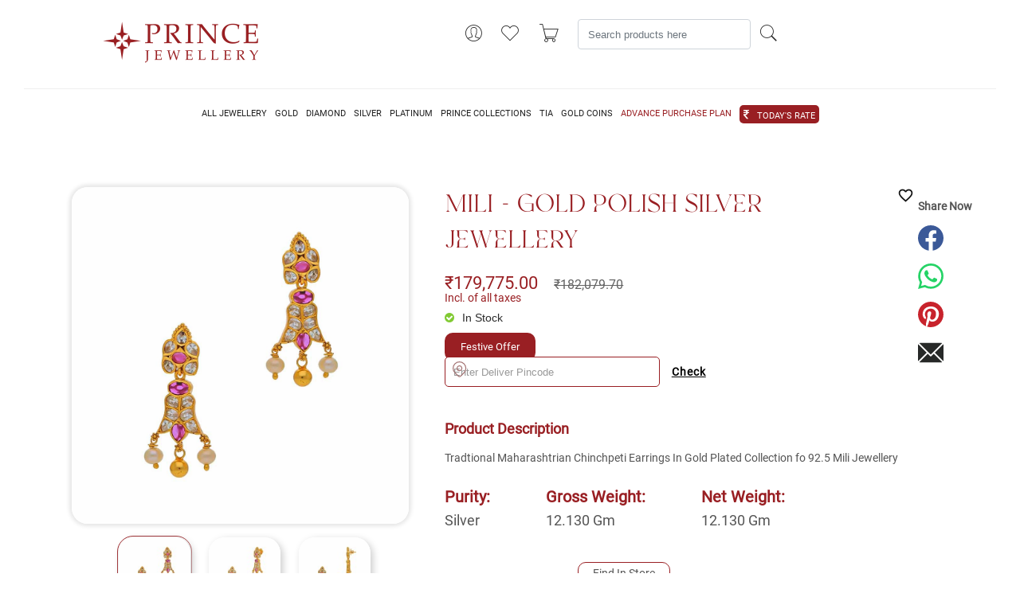

--- FILE ---
content_type: text/html; charset=UTF-8
request_url: https://princejewellery.com/925-silver-jewellery-296-13204052
body_size: 264890
content:
<!DOCTYPE html>
<html lang="en">

    <head>
        
        <title>925 Silver Jewellery
</title>
		<!-- Google Tag Manager -->
<script>(function(w,d,s,l,i){w[l]=w[l]||[];w[l].push({'gtm.start':
new Date().getTime(),event:'gtm.js'});var f=d.getElementsByTagName(s)[0],
j=d.createElement(s),dl=l!='dataLayer'?'&l='+l:'';j.async=true;j.src=
'https://www.googletagmanager.com/gtm.js?id='+i+dl;f.parentNode.insertBefore(j,f);
})(window,document,'script','dataLayer','GTM-TCL27SC');</script>
<!-- End Google Tag Manager -->

        
        <meta charset="utf-8">
        <meta http-equiv="X-UA-Compatible" content="IE=edge">
        <meta name="csrf-token" content="8vkJyLd3GPtq859VkWheES5zYFf0zI14oWKqnEOc">
        <meta http-equiv="content-language" content="en">
        <meta name="viewport" content="width=device-width, initial-scale=1, shrink-to-fit=no">
        <!-- pop -->
        <!-- <script src="https://maxcdn.bootstrapcdn.com/bootstrap/4.5.2/js/bootstrap.min.js"></script> -->
        <!-- <link href="https://maxcdn.bootstrapcdn.com/bootstrap/4.5.2/css/bootstrap.min.css" rel="stylesheet"> -->
        <!-- <script src="https://code.jquery.com/jquery-3.5.1.min.js"></script> -->
        <script src="https://cdn.jsdelivr.net/npm/bootstrap@5.0.2/dist/js/bootstrap.bundle.min.js" integrity="sha384-MrcW6ZMFYlzcLA8Nl+NtUVF0sA7MsXsP1UyJoMp4YLEuNSfAP+JcXn/tWtIaxVXM" crossorigin="anonymous"></script>
    
        <!-- pop -->

        

        
        
        
        <meta name="description" content="925 Silver Jewellery"/>
<meta name="keywords" content="925 Silver Jewellery"/>
<meta name="viewport" content="width=device-width, initial-scale=1.0">

<script type="application/ld+json">
   {"@context":"https:\/\/schema.org\/","@type":"Product","name":"MILI - GOLD POLISH SILVER JEWELLERY","description":"<p>Tradtional Maharashtrian Chinchpeti Earrings In Gold Plated Collection for outfit of Traditional and Bridal Wear 92.5 Mili Jewellery<\/p>","url":"https:\/\/princejewellery.com\/925-silver-jewellery-296-13204052","sku":"296-13204052","image":["https:\/\/princejewellery.com\/storage\/product\/477\/296-13204052-(1).jpg","https:\/\/princejewellery.com\/storage\/product\/477\/296-13204052-(2).jpg","https:\/\/princejewellery.com\/storage\/product\/477\/296-13204052-(3).jpg"],"categories":"Root, Mili, Silver, Silver Earrings, Collections, Women Silver, Party Wear Silver","aggregateRating":{"@type":"AggregateRating","ratingValue":"0.0","reviewCount":0},"offers":{"@type":"Offer","priceCurrency":"INR","price":"179775.0000","availability":"https:\/\/schema.org\/InStock"}}
</script>
<meta name="twitter:card" content="summary_large_image" />
<meta name="twitter:title" content="MILI - GOLD POLISH SILVER JEWELLERY" />
<meta name="twitter:description" content="MILI - GOLD POLISH SILVER JEWELLERY" />
<meta name="twitter:image:alt" content="" />
<meta name="twitter:image" content="https://princejewellery.com/cache/medium/product/477/296-13204052-(1).jpg" />
<meta property="og:type" content="og:product" />
<meta property="og:title" content="MILI - GOLD POLISH SILVER JEWELLERY" />
<meta property="og:image" content="https://princejewellery.com/cache/medium/product/477/296-13204052-(1).jpg" />
<meta property="og:description" content="MILI - GOLD POLISH SILVER JEWELLERY" />
<meta property="og:url" content="https://princejewellery.com/925-silver-jewellery-296-13204052" />

        
                    <link rel="icon" sizes="16x16" href="https://princejewellery.com/themes/pjewellery/assets/images/static/v-icon.png" />
        		
		<!-- Global site tag (gtag.js) - Google Analytics -->
<script async src="https://www.googletagmanager.com/gtag/js?id=G-T1RPMP7B3N"></script>
<script>
  window.dataLayer = window.dataLayer || [];
  function gtag(){dataLayer.push(arguments);}
  gtag('js', new Date());

  gtag('config', 'G-T1RPMP7B3N');
</script>
<!-- Facebook Pixelllll Code -->
<!-- <script>
!function(f,b,e,v,n,t,s)
{if(f.fbq)return;n=f.fbq=function(){n.callMethod?
n.callMethod.apply(n,arguments):n.queue.push(arguments)};
if(!f._fbq)f._fbq=n;n.push=n;n.loaded=!0;n.version='2.0';
n.queue=[];t=b.createElement(e);t.async=!0;
t.src=v;s=b.getElementsByTagName(e)[0];
s.parentNode.insertBefore(t,s)}(window, document,'script',
'https://connect.facebook.net/en_US/fbevents.js');
fbq('init', '190756022862430');
fbq('track', 'PageView');
</script>
<noscript><img height="1" width="1" style="display:none"
src="https://www.facebook.com/tr?id=190756022862430&ev=PageView&noscript=1"
/></noscript> -->

<!-- End Facebook Pixel Code -->



        
        <link rel="stylesheet" href="https://princejewellery.com/themes/pjewellery/assets/css/bootstrap.min.css" />


<link rel="stylesheet" href="https://princejewellery.com/themes/pjewellery/assets/css/pjewellery.css?v=24042021" />
<!-- main style css -->
<link rel="stylesheet" href="https://princejewellery.com/themes/pjewellery/assets/css/style.css" />
<link rel="stylesheet" href="https://princejewellery.com/themes/pjewellery/assets/css/style-new.css" />
<link rel="stylesheet" href="https://princejewellery.com/themes/pjewellery/assets/css/boot.css" />
<link rel="stylesheet" href="https://princejewellery.com/themes/pjewellery/assets/css/font-awesome.css" />
<link rel="stylesheet" href="https://princejewellery.com/themes/pjewellery/assets/css/fonts/Gotham-Book.otf" />
<link rel="stylesheet" href="https://princejewellery.com/themes/pjewellery/assets/css/fonts/Garamond-Roman.ttf" />
<link rel="stylesheet" href="https://princejewellery.com/themes/pjewellery/assets/css/fonts/Garamond.ttc" />


    <!-- google fonts -->
	<link href="https://fonts.googleapis.com/css?family=Lato:300,300i,400,400i,700,900" rel="stylesheet">
	<!-- Pe-icon-7-stroke CSS -->
	<link rel="stylesheet" href="https://princejewellery.com/themes/pjewellery/assets/css/vendor/pe-icon-7-stroke.css" />
	<!-- Font-awesome CSS -->
	<link rel="stylesheet" href="https://princejewellery.com/themes/pjewellery/assets/css/vendor/font-awesome.min.css" />
	<!-- Slick slider css -->
	<link rel="stylesheet" href="https://princejewellery.com/themes/pjewellery/assets/css/plugins/slick.min.css" />
	<!-- animate css -->
	<link rel="stylesheet" href="https://princejewellery.com/themes/pjewellery/assets/css/plugins/animate.css" />
	<!-- Nice Select css -->
	<link rel="stylesheet" href="https://princejewellery.com/themes/pjewellery/assets/css/plugins/nice-select.css" />
	<!-- jquery UI css -->
	<link rel="stylesheet" href="https://princejewellery.com/themes/pjewellery/assets/css/plugins/jqueryui.min.css" />


<style type="text/css">
 




.text-left.pre-book{
   margin: 10px auto;
   text-align: center;
   background-color: #FFD977;
   border-radius: 50px;

   font-family: 'Libre Baskerville', serif;
    font-weight: 700;
    font-size: 20px;
    line-height: 100%;
    letter-spacing: 0;
    text-align: center;

}



.form-container.form-all-text label {
    font-family: "Libre Baskerville", serif !important;
    font-weight: 700 !important;
    font-size: 15px !important;
    color: white;
}

.contact-frame{
	/* background-image: url('https://princejewellery.com/themes/pjewellery/assets/img/v2.jpg'); */
        background-size: cover;
        background-position: center;
        background-repeat: no-repeat;
}

.prince-img img{
	width: -webkit-fill-available;
    height:100%;
}



   .tab {
  overflow: hidden;
  text-align: center;ss
  
}
.gold-lock .single-input-item label {
    font-family: 'prince';
        margin-bottom: 10px;
}
.checkout-billing-details-wrap .single-input-item input{
       background: #FFFFFF;
    /* border: 1px solid #991F23; */
    border-radius: 8px;
}
.tab button {
/*    float: left;*/
    border: none;
    outline: none;
    margin: 3px 10px;
    cursor: pointer;
    padding: 6px 15px;
    transition: 0.3s;
    font-size: 17px;
    border-radius: 13px;
}


.tab button:hover {
  background-color: #991f23;
  color: #fff;
}


.tab button.active {
      background-color: #991f23;
    color: #fff;
}


.tabcontent {
  display: none;
  padding: 6px 12px;
  border: 1px solid #ccc;
  border-top: none;
}
   .pre-heading .fontchange{
      font-size: 20px;
      font-family: 'prince';
   }
   .pad-back {
    padding: 10px;
    border-radius: 18px;
    /* box-shadow: 0px 0px 5px 3px rgba(0, 0, 0, 0.1); */
}
   .related-products {
   width: 100%;
   }
   .recently-viewed {
   margin-top: 20px;
   }
   .store-meta-images > .recently-viewed:first-child {
   margin-top: 0px;
   }
   .main-content-wrapper {
   margin-bottom: 0px;
   }
   .buynow {
       padding: 14px 30px;
    text-transform: uppercase;
    width: 100%;
	border-radius: 8px;
   }
   select{
    font-family: "lora";
   }
   .gold-coin-product input#charges {
    width: 60%;
}
.gold-lock.gold-coin-product .single-input-item label {
    font-weight: 400;
}
 .other-charges-input span {
    fo: 10;
    font-size: 9px;
  
}

.html-form{
   /*display: inline-block;*/
}

.html-form label{
   padding-top: 20px;
}

.single-input-item input{
   display: block;
}

.buy-now{
	display: flex;
    flex-direction: column;
    align-items: center;
    justify-content: space-between;
}

.terms-conditions li{
   list-style:disc outside;
   margin-left: 20px;
   color: #991f23;


   font-family: 'Inter', sans-serif;
    font-weight: 400;
    font-size: 28px;
    line-height: 40px;
}
.terms-conditions li span{
    font-weight: 700;
    font-size: 20px;
    color: #991f23 !important;
}
.pre-heading h3 {
    font-size: 40px;
    font-weight: bolder;
    font-family: 'princeheading';
    color: #991f23;
}

.terms-conditions{
   margin-top: 30px;
   margin-left: 30px;
}

.terms-conditions h4{
    text-align: left;
    color: #991f23;
    margin: auto;
    border-radius: 13px;
    margin-bottom: 30px;
	font-family: 'Molengo', sans-serif;
    font-weight: 400;
    font-size: 30px;
    line-height: 100%;
}
.no-pad-mobile {
    position: relative;
    padding: 10px 5px 10px 0px;
    min-width: 400px;
}

@media  screen and (min-width: 1880px) {
    .no-pad-mobile {
    position: relative;
    padding: 20px 5px 30px 5px;
    min-width: 400px;
}
}


.pre-book{
   width: 200px;
   margin: auto;
   padding: 5px 10px;
}
.no_margin{
   margin: 0;
}


.estimate_date {
    position: absolute;
    bottom: -23px;
    left: 3px;
}

.check-pin{
	color:#000;
	font-weight: 600;
	letter-spacing: 1px;
	text-decoration: underline;
}

#check_pincode{
	border-color: #991f23;
    background-color: #fff;
	border-radius: 5px;
	padding-left: 40px;
}

.location-png{
position: absolute;
    top: 6px;
    left: 10px;
}

/* 26-04-2025 */

select#store {
    border-radius: 8px;
}






/* Diamond Details */


@media(max-width: 767px){
   .pre-book {
      width: auto;
   }
   .single-input-item {
     display: block;
     text-align: left;
   }
   .buy-now {
      display: block;
   }
   .terms-conditions h4 {
      width: auto;
	  text-align: center;
   }
   .terms-conditions {
     margin-left: auto;
   }
   .terms-conditions li{
	font-size: 18px;
	text-align: justify;
	line: height 1.9;;
   }
   .terms-conditions-gj{
    padding: 0 15px;
   }
   .contact-frame {
    min-width: 100%;
}

}

/* Advance booking */

/* .logo{
    display:none;
} */
.cols-1{
    height: 100vh;
    /* width: 100%; */
    /* background-image:url("https://princejewellery.com/themes/pjewellery/assets/img/offer/festival-1.jpg"); */
	background-image:url("https://princejewellery.com/themes/pjewellery/assets/img/offer/1.jpg");
    background-repeat: no-repeat;
    background-size: cover;
    color: #fff;
    background-position:right;
}
.offer{
    height: 100vh;
    width: 100%;
    /* background-image:url("https://princejewellery.com/themes/pjewellery/assets/img/offer/bg_1.png"); */

    background-repeat: no-repeat;
    background-size: cover;
    color: #fff;
}
h2{
    color:#991F22;
    font-family:sans-serif;
  animation: blinker 1.5s linear infinite;
}
/*  */
.checkout-billing-details-wrap.pad-back.advancebook {
	position: absolute;
    transform: translate(0%, -25%);
}

@keyframes  blinker {
  50% {
    opacity: 0;
  }
}

.offer label {
    font-family: verdana;
    /* float: left; */
    margin: 3px 18px 0 0px;
    font-size: 25px;
    text-wrap:nowrap;
	
}

.content #submit-bnt button {
    color: #bb1925;
    font-size: 23px;
    padding: 7px 35px;
    border-radius: 5px;
    border: none;
    line-height: 1.5;
    font-weight: 500;
    margin-top:25px;
    background-color: #fff;
}

/* Radio Button */
input[type="radio"]{
  display: block;
  float:left;
  margin:1em 1em;
  -webkit-transform:scale(3, 3);
transform:scale(3, 3)!important;
}
label{
  font-family: verdana;
  float: left;
  margin: 0 .5em;
  font-size: 2em;
}

label.normal{
  font-size:1em;
  margin: .6em 0;
}
input[type="radio"]{
    position: relative;
}
input[type="radio"]::before {
    position: absolute;
    content: "";
    height: 5px;
    width: 5px;
    background-color: #9b2c1abf;
    border-radius: 50%;
    top: 1.5px;
    left: 1.5px;
    transform: translate(41%, 41%);
}
#submit-bnt {
    width: 10%;
}
#offer1, #offer2, #offer3{
    /* setting the checkbox input HTML element accent color to `green` */
    accent-color: #c01b28;
  }


  /* Offer Register */
 .offer-register form {
    background: white;
    border-radius: 15px;
    /* padding: 25px; */
}
.offer-register label{
    color: #727272;
    font-size: 20px;
    padding: 15px 0;
}
.offer-register input, .offer-register select {
    width: 100%;
    border: 1px solid #cbcbcb;
    padding: 13px 20px;
    border-radius: 6px;
}
.offer-register button {
    background: #991F22;
    /* padding: 10px 60px; */
    border: none;
    border-radius: 0px;
    color: #fff;
    font-size: 22px;
    font-weight: 600;
    line-height: 1.5;
}

.offer .cols-2 {
    height: auto;
    /* width: 100%; */
    background-image: url(https://princejewellery.com/themes/pjewellery/assets/img/offer/img-3.png);
    /* background-image: unset !important; */
    background-repeat: no-repeat;
    background-size: cover;
    color: #fff;
    padding: 3% !important;
    background-position: center;
    text-aling: center;
    display: flex;
    flex-direction: column;
    align-content: center;
    justify-content: center;
    /* align-items: center; */
}

.offer .cols-3 {
    height: auto;
    /* width: 100%; */
    /* background-image: url(https://princejewellery.com/themes/pjewellery/assets/img/offer/img-3.png); */
	background-image: url(https://princejewellery.com/themes/pjewellery/assets/img/offer/2.jpg);
    /* background-image: unset !important; */
    background-repeat: no-repeat;
    background-size: cover;
    color: #fff;
    padding: 3% !important;
    background-position: center;
    text-aling: center;
    display: flex;
    flex-direction: column;
    align-content: center;
    justify-content: center;
    /* align-items: center; */
}
#submit-bnt {
    width: 100%;
    float: left;
}
@media  only screen and (min-width: 320px) and (max-width:767px){
body{
    overflow:unset !important;
}
.logo{
    display:block;
    text-align:center;
}
.cols-1 {
    order: 2;
	padding: 40% !important;
	height:unset !important;
}
.cols-2 {
    order: 1;
}
h2{
    color:#991F22;
}
.offer .cols-3{
    padding: 7% !important;
    background-image: unset;
    background-color: #991f22;
	display:unset;
}
.offer .cols-3 input::placeholder{
    color:#fff;
}
.content #submit-bnt button{
    font-size:33px;
}
.offer label {
        font-family: verdana;
        /* float: left; */
        margin: -1px 18px 0 0px;
        font-size: 34px;
        color: #fff;
    }
    .offer-register input, .offer-register select {
        width: 100%;
        border: 2px solid #cbcbcb;
        padding: 8px 20px;
        border-radius: 6px;
        background-color: transparent;
        color: #000;
    }
	.checkout-billing-details-wrap.pad-back.advancebook {
	position: unset;
    transform:unset;
}
/* Offer */

.offer .mobile-sy{
    background-color:#991f22;
}
.offer label {
    font-family: verdana;
    /* float: left; */
    margin: -1px 18px 0 0px;
    font-size: 34px;
    color:#fff;
}
input[type="radio"]{
    width: 10px;
}
input[type="radio"]::before {
    position: absolute;
    content: "";
    height: 4px;
    width: 4px;
    background-color: #9b2c1abf;
    border-radius: 50%;
    top: 1.5px;
    left: 1.5px;
    transform: translate(28%, 61%);
}
.content{
        margin: 0px !important;
        max-width: 100%;
        /* text-align: center; */
    }
/* Offer Regiter */

    .offer{
        height: auto;
        width: 100%;
        /* background-image:url("https://princejewellery.com/themes/pjewellery/assets/img/offer/mobile-banner.jpg"); */
        background-image:unset !important;
        background-repeat: no-repeat;
        background-size: cover;
        color: #fff;
        padding: 0px !important;
        background-position: center;
        text-aling:center;
    }
    .offer-register label{
        color: #000;
        font-size: 17px;
        padding: 15px 0;
    }
    .offer-register input, .offer-register select {
        width: 100%;
        border: 2px solid #cbcbcb;
        padding: 8px 20px;
        border-radius: 6px;
        background-color:transparent;
        color:#000;
    }
    .logos{
        display:none;
    }
    .offer-register form{
        background-color:transparent;
    }
    .offer-register button{
        background: #fff;
    color: #991f22;
    font-size: 30px;
    }
    .offer-register select{
        font-size:20px;
        color:#000;
    }
    .offer-register select option {
    background-color:#fff;
}
.single-input-item-checkbox span {
    /* color: #fff !important; */
}



}



@media  only screen and (min-width: 768px) and (max-width:1024px){
    body{
    overflow:unset !important;
}
.logo{
    display:block;
    text-align:center;
    padding:10px 0
}
.logo img{
    width:50%;
}
.cols-1 {
    order: 2;
}
.cols-2 {
    order: 1;
}
h2{
    color:#991F22;
    font-size:45px;
}
.checkout-billing-details-wrap.pad-back.advancebook{
	position:unset !important;
	transform: unset !important;
}
.offer .cols-3 {
        padding: 7% !important;
        background-image: unset;
        background-color: #991f22;
		display: unset;
    }
.content #submit-bnt button{
    font-size:33px;
}
/* Offer */
.mobile-banner{
    display:block;
}
.offer .mobile-sy{
    background-color: #991f22;
}

input[type="radio"]{
    width: 10px;
}
input[type="radio"]::before {
    position: absolute;
    content: "";
    height: 4px;
    width: 4px;
    background-color: #9b2c1abf;
    border-radius: 50%;
    top: 1.5px;
    left: 1.5px;
    transform: translate(28%, 61%);
}
.content{
    margin: 0px !important;
        max-width: 100%;
        /* text-align: center; */
}
.content .row{
    padding:0 !important;
}
/* Offer Regiter */
    .offer{
        height: auto;
        width: 100%;
        /* background-image:url("https://princejewellery.com/themes/pjewellery/assets/img/offer/mobile-banner.jpg"); */
        background-image:unset !important;
        background-repeat: no-repeat;
        background-size: cover;
        color: #fff;
        padding: 0px !important;
        background-position: center;
    }
    .logos{
        display:none;
    }
    .offer-register form{
        background-color:transparent;
    }
    .offer-register button{
        background: #fff;
    color: #991f22;
    font-size:25px;
    }
    .single-input-item-checkbox span {
        color: #000000 !important;
    }
    .offer-register input, .offer-register select{
        width: 100%;
        border: 1px solid #991F23;
        padding: 10px 20px;
        border-radius: 6px;
        background-color:transparent;
        color:#000;
        font-size:20px !important;
    }
    .offer-register select{
        font-size:39px;
        color:#000;
    }
    .offer-register select option {
    background-color:#fff;
    font-size:22px;
}
.offer-register label {
    color: #000000;
    font-size: 25px;
    padding: 15px 0;
}
.error { 
    color: #fff !important;
    font-size:35px;
 }
 .offer .cols-3 input::placeholder{
    color:#fff;
}

/* .container-fluid.gold-purchase-page.align-all-center.px-0.px-lg-5 {
    background-color: #e3d2a6 !important;
} */

.prince-img{
	min-width: 100%;
   }
   .contact-frame {
    min-width: 100%;
}
.form-container.form-all-text {
    padding: 0 15px !important;
}




}


@media (min-width: 1025px) and (max-width: 1200px) {
	.container-fluid.gold-purchase-page.align-all-center.px-0.px-lg-5 {
    /* background-color: #e3d2a6 !important;
} */

.prince-img{
	min-width: 100%;
   }
   .contact-frame {
    min-width: 100%;
}

}

@media  screen and (min-width: 1200px) and (max-width: 1400px) {
  .pad-back {
      padding: unset !important; 
  }
  #store{
	padding: 10px 10px !important;
  }
  .buynow {
    padding: 10px 30px !important;
}
.html-form label {
    padding-top: 15px !important;
}
.text-left.pre-book {
    font-size: 16px;
}

}

@media  screen and (min-width: 1400px) and (max-width: 1600px) {
    #product-form > div > div.col-sm-6.col-md-3.no-pad-mobile > div.row.no_margin > div:nth-child(2) > div > div.tab > h1 {
        font-size: 25px !important; 
        line-height: 25px !important; 
    }
	.single-input-item input{
		padding: 15px 10px !important
		;
	}



}

@media  screen and (min-width: 1440px) and (max-width: 1600px) {
  .contact-frame .no_margin > div:first-child {
    padding: 32px 36px 32px 0 !important;
  }
  #product-form > div > div.col-sm-6.col-md-4.no-pad-mobile.p-lg-0.contact-frame > div.row.no_margin
    { 
        padding: 30px; 
    }   

}









/* form validation error message */
.error { 
    color: red;
 }
 input#agree {
    width: unset;
    color:black;
}
.single-input-item-checkbox span{
    color:white;
}

#product-form > div > div.col-sm-6.col-md-3.no-pad-mobile > div.row.no_margin > div:nth-child(2) > div > div.tab > h1{
    font-weight: 700;
    font-size: 35px;
    line-height: 50px;
	color:white;
    text-align: center;
	font-family: 'Playfair Display', serif;
}












</style>
    <style>
        .bb-social--facebook a svg > path {
            fill: #3b5998;
        }
    </style>
    <style>
        .bb-social--whatsapp a svg > path {
    fill: #25D366;
}
    </style>
    <style>
        .bb-social--pinterest a svg > path {
            fill: #c8232c;
        }
    </style>
    <style>
        .bb-social--email a svg > path {
            fill: #272928;
        }
    </style>
    <style>
        .bb-social-share {
            padding: 1rem 0;
        }

        .bb-social-share__title {
            margin-bottom: 1rem;
            font-weight: bold;
        }

        .bb-social-share__items {
            list-style: none;
            display: flex;
            align-items: center;
        }

        .bb-social-share__item {
            margin-right: 1rem;
        }

        .bb-social-share__item a {
            text-decoration: none;
        }

        .bb-social-share__item a:hover {
            text-decoration: none;
        }

        .bb-social-share__item a svg {
            display: inline-block;
            width: 2rem;
            height: 2rem;
        }
    </style>

<style>
    
</style>    </head>

    <body onload="setupVideo()" >
	<!-- Google Tag Manager (noscript) -->
<noscript><iframe src="https://www.googletagmanager.com/ns.html?id=GTM-TCL27SC"
height="0" width="0" style="display:none;visibility:hidden"></iframe></noscript>
<!-- End Google Tag Manager (noscript) -->
		<!--<div class='popup1'>
			<div class='cnt223'>
				<a href='' class='close1'>X</a>
				<img src="https://princejewellery.com/themes/pjewellery/assets/img/web-banner-new.jpg" alt="Prince Jewellery" class="img-responsive desktop">
				<img src="https://princejewellery.com/themes/pjewellery/assets/img/mobile-banner-new.jpg" alt="Prince Jewellery" class="img-responsive mobile">
			</div>
		</div>-->
                <!-- <div class="">
                   <video autoplay="autoplay" muted src="https://princejewellery.com/themes/pjewellery/assets/img/prince-jewellery-opening-video.mp4" type="video/mp4" id="myVideo" width="100%"></video>
                </div>
 -->
        

        
        
        <div id="app">
            <product-quick-view v-if="$root.quickView"></product-quick-view>

            <div class="main-container-wrapper">

            <!-- pop -->
            <!-- <div class="modal fade" id="welcomeModal" tabindex="-1" role="dialog" aria-labelledby="modalLabel" aria-hidden="true">
        <div class="modal-dialog" role="document">
            <div class="modal-content">
                <div class="modal-header">
                    <h5 class="modal-title" id="modalLabel">Welcome</h5>
                    <button type="button" class="close" data-dismiss="modal" aria-label="Close">
                        <span aria-hidden="true">&times;</span>
                    </button>
                </div>
                <div class="modal-body">
                    Welcome to the page!
                </div>
                <div class="modal-footer">
                    <button type="button" class="btn btn-secondary" data-dismiss="modal">Close</button>
                </div>
            </div>
        </div>
    </div>
            <script>
        $(document).ready(function() {
            $('#welcomeModal').modal('show');
        });
    </script> -->
            <!-- pop -->

                                   <!-- <nav class="row" id="top">
    <div class="col-sm-6">
        <div class="d-inline-block">
        <div class="dropdown">
            
                                                                            
            <div class="locale-icon">
                                    <img src="https://princejewellery.com/themes/velocity/assets/images/flags/en.png" alt="" width="20" height="20" />
                            </div>

            <select
                class="btn btn-link dropdown-toggle control locale-switcher styled-select"
                onchange="window.location.href = this.value"
                aria-label="Locale"
                                    disabled="disabled"
                >

                                                            <option value="?locale=en" selected>English</option>
                                                </select>

            <div class="select-icon-container">
                <span class="select-icon rango-arrow-down"></span>
            </div>
        </div>
    </div>





    

    </div>

    <div class="col-sm-6">
        <div class="inner-wrapper">              
<p class="block-subtitle" style=" text-align: center;">
 <span class="mini-cart-head">
      Welcome
	 </span>
</p>
<p class="cart-empty" style=" text-align: center;">To access your account and manage orders  </p>
<div class="actions">
		  <a class="f-left" href="javascript:void(0);" id="signin-popup-box"> Sign In</a>
      <a class="f-left" href="https://princejewellery.com/customer/register"> Sign Up</a>
		</div>
</div> 

	
   


    </div>
</nav>-->

                    

                        <!-- Start Header Area -->
  <!-- <header class="header-area header-wide sticky">
     pop -->
     <!-- /* gold rate popup*/ -->
     <!-- <div class="modal fade" id="onload" tabindex="-1" aria-labelledby="exampleModalLabel" aria-hidden="true">
        <div class="modal-dialog modal-dialog-centered" style="max-width: 500px;">
            <div class="modal-content p-4" style="background-color: transparent;border:none;">
            <div class="modal-footer" style="border:none; position:absolute;right: 0;">
                  
                   <button type="button" id="close" onclick="closeheader()" class="btn btn-secondary p-2" data-bs-dismiss="modal" style="font-size: 18px;background-color: white;border-radius: 50px;width: 30px;height: 30px;
}">X</button>
                  
                </div>
                <div class="" style="display: flex;justify-content: center;">
                <a href="https://princejewellery.com/jewellery/gold?opened=already">
                <img src="https://princejewellery.com/Popups1.webp" alt="" style="max-width: 500px;"/>
                </a>
                </div>
            </div>
        </div>
    </div>  -->
           
<!-- <script type="text/javascript">
    window.onload = () => {
        let nav = window.location.href
        // let result = text.includes("opened=already");
        if(nav != 'https://princejewellery.com/jewellery/gold?opened=already'){
            $('#onload').modal('show'); 
        }

        
        console.log("nana", nav);
      
       
    }
    function closeheader(){
        $('#onload').modal('hide');

    }
 
</script> -->
            <!-- pop -->
        <!-- main header start -->


        


    <div class="main-header d-none d-lg-block">
       <div class="row">
		<div class="col-md-12 hideOnScroll">
            <div class="row">
            <!-- <div class="col-md-2 offer-btn" style="display: flex !important; justify-content: end !important; align-items: center !important; padding-top:10px;">
                <a href="https://princejewellery.com/akshaya-tritiya" class="blinking-text-an">
    <span class="blinking-text">AKSHAYA TRITIYA</span>
  </a>
                </div> -->
            <div class="col-md-3 text-right">
			<div class="logo new-logo-size">
				  <logo-component></logo-component>
			</div>
        </div>
         <div class="col-lg-7 text-right">
                            <div class="header-right">
                                <div class="header-configure-area">
                                    <ul class="nav ">
                                        <li class="user-hover">
                                        <a href="#">
                                          <i class="pe-7s-user"></i>
                                          <ul class="dropdown-list-login">
                                          <div class="inner-wrapper">              
<p class="block-subtitle" style=" text-align: center;">
 <span class="mini-cart-head">
      Welcome
	 </span>
</p>
<p class="cart-empty" style=" text-align: center;">To access your account and manage orders  </p>
<div class="actions">
		  <a class="f-left" href="javascript:void(0);" id="signin-popup-box"> Sign In</a>
      <a class="f-left" href="https://princejewellery.com/customer/register"> Sign Up</a>
		</div>
</div> 

	
   


                                         </ul>    
                                        </li>
                                       <!--SEARCH BAR, WHISLIST, COMPARE --> 
                                         <searchbar-component></searchbar-component>
                                          <!--SEARCH BAR, WHISLIST, COMPARE -->
                                    </ul>
                                </div>
                            </div>
                      </div>
        </div>
		</div>
        <div class="col-md-12">
            <div class="header-top bdr-bottom">
                <div class="container">
                   <div class="row align-items-center">
                        
                        <div class="col-lg-5 no-padding">
                            <div class="welcome-message main-menu">
                                <ul class="topmenu">
                                    <!--<li><a href="https://princejewellery.com/feedback">FEEDBACK</a></li>
                                    <li><a href="https://princejewellery.com/general-query">GENERAL QUERY</a></li>-->
                                  
                                </ul>
                            </div>
                        </div>
                       
                 </div>
               </div>
            </div>
            <div class="header-main-area">
                <div class="container-fluid">
                    <div class="row align-items-center position-relative">

                        <!-- start logo area -->	
                        <!-- main menu area start -->
                        <div class="col-lg-12 position-static no-padding">
                            <div class="main-menu-area">
                                <div class="main-menu new-menu-style">
                                    <!-- main menu navbar start -->
                                    <nav class="desktop-menu">
                                        <ul class="new-menu-ul">
										 <!-- <li class="position-static new-hover-design new-margin-new"><a href="#" class="ma-to-1">FESTIVE</a>
                                                <ul class="megamenu dropdown">
                                                    <li class="mega-title"> <span>SHOP BY COLLECTIONS</span> 
                                                        <ul class="new-margin-remove">
                                                            <li data-icon="https://princejewellery.com/storage/velocity/category_icon_path/61/qQTv5s9OiBjjDDvMyTaN3aA1evTbMn2krbwRD2vG.jpg" data-icon2="https://princejewellery.com/storage/velocity/category_icon2_path/61/pIUQm9NxMM4KdrO2flM3LuB2n1eV9rHBIKs7vXlk.jpg"><a href="https://princejewellery.com/festive-season/chakra-bangles">Chakra Bangles</a></li>
                                                            <li data-icon="https://princejewellery.com/storage/velocity/category_icon_path/62/VDQOzBhVl4WP8aVW2UoiaGUzv91fulDbMguFjiG0.jpg" data-icon2="https://princejewellery.com/storage/velocity/category_icon2_path/62/aZSjWAUgobFqfpkGq6moR9C3zLX9cINoXo7bgmNw.jpg"><a href="https://princejewellery.com/festive-season/sparkle-earnings">Sparkle Earnings</a></li>
                                                            <li data-icon="https://princejewellery.com/storage/velocity/category_icon_path/63/8i3F7cjfKhwHZPbyobxaSB4QJLW2XS5WUGKE3ucV.jpg" data-icon2="https://princejewellery.com/storage/velocity/category_icon2_path/63/RVFLDMz2uKEKXTxbhZA8FVox8o5GvX0OpEeqPGal.jpg"><a href="https://princejewellery.com/festive-season/bright-chains">Bright Chains
                                                            </a></li>
                                                        </ul>
                                                    </li>

                                                </ul>
                                            </li> -->


                                            <li class="position-static new-hover-design new-margin-new"><a href="#" class="ma-to-1">ALL JEWELLERY</a>
                                                <ul class="megamenu dropdown">
                                                    <li class="mega-title"> <span>Category</span> 
                                                        <ul class="new-margin-remove">
                                                            <li data-icon="" data-icon2=""><a href="https://princejewellery.com/earrings">Earrings</a></li>
                                                            <li data-icon="" data-icon2=""><a href="https://princejewellery.com/rings">Rings</a></li>
                                                            <li data-icon="" data-icon2=""><a href="https://princejewellery.com/necklace">Necklace</a></li>
                                                            <li data-icon="" data-icon2=""><a href="https://princejewellery.com/pendant">Pendant</a></li>
                                                            <li data-icon="" data-icon2=""><a href="https://princejewellery.com/bangle">Bangles</a></li>
                                                            <li data-icon="" data-icon2=""><a href="https://princejewellery.com/bracelet">Bracelet</a></li>
                                                            <li data-icon="" data-icon2=""><a href="https://princejewellery.com/mangalsutra">Mangalsutra</a></li>
                                                            <li data-icon="" data-icon2=""><a href="https://princejewellery.com/nosepin">Nosepin</a></li>
                                                            <li data-icon="" data-icon2=""><a href="https://princejewellery.com/bib">Bib</a></li>
                                                        </ul>
                                                    </li>
                                                    <li class="mega-title"><span>Gender</span>
                                                        <ul class="new-margin-remove">
                                                            <li data-icon="" data-icon2=""><a href="https://princejewellery.com/jewellery/women">Female</a></li>
                                                            <li data-icon="" data-icon2=""><a href="https://princejewellery.com/jewellery/men">Male</a></li>
                                                            <li data-icon="" data-icon2=""><a href="https://princejewellery.com/jewellery/kids">Kids</a></li>
                                                        </ul>
                                                    </li>
                                                    <li class="mega-title"><span>Occasion</span>
                                                        <ul class="new-margin-remove">
                                                            <li data-icon="" data-icon2=""><a href="https://princejewellery.com/jewellery/casual-wear">Casual Wear</a></li>
                                                            <li data-icon="" data-icon2=""><a href="https://princejewellery.com/jewellery/party-wear">Party Wear</a></li>
                                                            <li data-icon="" data-icon2=""><a href="https://princejewellery.com/jewellery/traditional-wear">Traditional Wear</a></li>
                                                        </ul>
                                                    </li>

                                                </ul>
                                            </li>
											
											<li class="position-static new-hover-design new-margin-new"><a href="https://princejewellery.com/jewellery/gold" class="ma-to-1">GOLD</a>                                    
                                                <ul class="megamenu dropdown">
                                                    <li class="mega-title"><span>SHOP BY CATEGORY</span>
                                                        <ul class="new-margin-remove">
                                                            <li data-icon="https://princejewellery.com/storage/velocity/category_icon_path/8/9jsB3VsGlSP8QioKKxG7DIg5ONzYXI1s7TFgR2PD.jpg" data-icon2="https://princejewellery.com/storage/velocity/category_icon2_path/8/Fmb5TT0W5Tuqvo8ccDRu7fA5SasNoMjgZ74m9ISm.jpg"><a href="https://princejewellery.com/jewellery/gold/gold-earrings">Earrings</a></li>
                                                            <li data-icon="https://princejewellery.com/storage/velocity/category_icon_path/9/IYog3HzBbcmHyTr4zJGH2Z7CO0yRmuTak9OttDv0.jpg" data-icon2=""><a href="https://princejewellery.com/jewellery/gold/gold-bangles">Bangles</a></li>
                                                            <li data-icon="https://princejewellery.com/storage/velocity/category_icon_path/10/vcge18Jy1V86x5n6FBKZA63aYqFciV5w86qBmdgx.jpg" data-icon2="https://princejewellery.com/storage/velocity/category_icon2_path/10/LY8IjTcHIylwInm7qIPg5aEMrsNIopL9TepUjTRb.jpg"><a href="https://princejewellery.com/jewellery/gold/gold-necklaces">Necklaces</a></li>
                                                            <li data-icon="https://princejewellery.com/storage/velocity/category_icon_path/11/Ztuox8Slyt15Vmz2361L6P4V38b3at7NdgkhHYNM.jpg" data-icon2=""><a href="https://princejewellery.com/jewellery/gold/gold-rings">Gold Rings</a></li>
                                                            <li data-icon="https://princejewellery.com/storage/velocity/category_icon_path/12/fWiDiFpVH2RzZb7yKnNnzoT3quz7MTOGCGPM24pJ.jpg" data-icon2=""><a href="https://princejewellery.com/jewellery/gold/gold-pendants">Pendants</a></li>
                                                            <li data-icon="https://princejewellery.com/storage/velocity/category_icon_path/13/z65TTWRMD582ME1mfA3QLfm15TUS55j1PRoCWWTw.jpg" data-icon2=""><a href="https://princejewellery.com/jewellery/gold/gold-bracelets">Bracelets</a></li>
                                                            <li data-icon="https://princejewellery.com/storage/velocity/category_icon_path/14/NSpaSyUacLhZsFBxX9hfYxL6veKfUDQnf5W6cXtb.jpg" data-icon2=""><a href="https://princejewellery.com/jewellery/gold/gold-chains">Chains</a></li>
                                                        </ul>
                                                    </li>

                                                    <li class="mega-title"><span>Gender</span>
                                                        <ul class="new-margin-remove">
                                                            <li data-icon="" data-icon2=""><a href="https://princejewellery.com/jewellery/gold/women-gold">Female</a></li>
                                                            <li data-icon="" data-icon2=""><a href="https://princejewellery.com/jewellery/gold/men-gold">Male</a></li>
                                                            <li data-icon="" data-icon2=""><a href="https://princejewellery.com/jewellery/gold/kids-gold">Kids</a></li>
                                                        </ul>
                                                    </li>
                                                    <li class="mega-title"><span>Occasion</span>
                                                        <ul class="new-margin-remove">
                                                            <li data-icon="" data-icon2=""><a href="https://princejewellery.com/jewellery/gold/casual-wear-gold">Casual Wear</a></li>
                                                            <li data-icon="" data-icon2=""><a href="https://princejewellery.com/jewellery/gold/party-wear-gold">Party Wear</a></li>
                                                            <li data-icon="" data-icon2=""><a href="https://princejewellery.com/jewellery/gold/traditional-wear-gold">Traditional Wear</a></li>
                                                        </ul>
                                                    </li>

                                                </ul>
                                            </li>
											
											
											 <li class="position-static new-hover-design new-margin-new"><a href="https://princejewellery.com/jewellery/diamond" class="ma-to-1">DIAMOND</a>
                                                <ul class="megamenu dropdown">
                                                    <li class="mega-title"><span>SHOP BY CATEGORY</span>
                                                        <ul class="new-margin-remove">
                                                             <li data-icon="https://princejewellery.com/storage/velocity/category_icon_path/31/piY3KHoZibhrHaHKBtPs5hmZaKkuuZ7wQd7Z7Zyr.jpg" data-icon2="https://princejewellery.com/storage/velocity/category_icon2_path/31/Nu5dG924Kpq3awhpKKifob03ht2MKxS2b0tB724i.jpg"><a href="https://princejewellery.com/jewellery/diamond/diamond-earrings">Earrings</a></li>
															 <li data-icon="https://princejewellery.com/storage/velocity/category_icon_path/33/lEcluP97mQPXKwpwSDE2yiYGXvoyrtxCXlbaHNrp.jpg" data-icon2="https://princejewellery.com/storage/velocity/category_icon2_path/33/ORdhnAFRY6OtnbO6wFPTjkDk8GChWrDJS7XydQlT.jpg"><a href="https://princejewellery.com/jewellery/diamond/diamond-necklaces">Necklaces</a></li>
															 <li data-icon="https://princejewellery.com/storage/velocity/category_icon_path/36/SMfJgS4IExIBXQ4veAYftqqAoAgJtxMJQ2hyCbYO.jpg" data-icon2="https://princejewellery.com/storage/velocity/category_icon2_path/36/MMuY7l04DLaCldXsp4KTiZYsUtHzRTrjROBHSuOU.jpg"><a href="https://princejewellery.com/jewellery/diamond/diamond-bracelets">Bracelets</a></li>
                                                             <li data-icon="https://princejewellery.com/storage/velocity/category_icon_path/34/739EtFdb1SXX2tplfiP0Ecg9eX8xcuvj7zP9b3pL.jpg" data-icon2="https://princejewellery.com/storage/velocity/category_icon2_path/34/MuUYgds3GQXkZv3QE8wAxNxc4AzP9ftzU2ynijvR.jpg"><a href="https://princejewellery.com/jewellery/diamond/diamond-rings">Rings</a></li>
															 <li data-icon="https://princejewellery.com/storage/velocity/category_icon_path/35/DVN5zt007U3Zwrd1T6Oa0go3kHNzvusVMEjp98xG.jpg" data-icon2="https://princejewellery.com/storage/velocity/category_icon2_path/35/anQCJqrnqDo4amamPz9pgukEQrqn1N5OLzCcVmm1.jpg"><a href="https://princejewellery.com/jewellery/diamond/diamond-pendants">Pendants</a></li>
															 <li data-icon="https://princejewellery.com/storage/velocity/category_icon_path/32/DjF0Zf7uZa7PAK1ew0UV1z1iCEFM8U4S4vNvA66q.jpg" data-icon2="https://princejewellery.com/storage/velocity/category_icon2_path/32/uVmpklbfbIYNCsgSV1UYaMDyVh4U6B6u6UXrdFjE.jpg"><a href="https://princejewellery.com/jewellery/diamond/diamond-bangles">Bangels</a></li>
															 <li data-icon="https://princejewellery.com/storage/velocity/category_icon_path/37/eamJ2nHs0IEBp8Voh1H7j2LszFQBQsMbfAIHiQY0.jpg" data-icon2="https://princejewellery.com/storage/velocity/category_icon2_path/37/p8IKLJjLRG4sM1xo0RgDuIHZlkfX7SwF2K1Vx6Pg.jpg"><a href="https://princejewellery.com/jewellery/diamond/diamond-chains">Chains</a></li>                                                           
                                                        </ul>
                                                    </li>
                                                    <li class="mega-title"><span>Gender</span>
                                                        <ul class="new-margin-remove">
                                                            <li data-icon="" data-icon2=""><a href="https://princejewellery.com/jewellery/diamond/women-diamond">Female</a></li>
                                                            <li data-icon="" data-icon2=""><a href="https://princejewellery.com/jewellery/diamond/men-diamond">Male</a></li>
                                                            <li data-icon="" data-icon2=""><a href="https://princejewellery.com/jewellery/diamond/kids-diamond">Kids</a></li>
                                                        </ul>
                                                    </li>
                                                    <li class="mega-title"><span>Occasion</span>
                                                        <ul class="new-margin-remove">
                                                            <li data-icon="" data-icon2=""><a href="https://princejewellery.com/jewellery/diamond/casual-wear-diamond">Casual Wear</a></li>
                                                            <li data-icon="" data-icon2=""><a href="https://princejewellery.com/jewellery/diamond/party-wear-diamond">Party Wear</a></li>
                                                            <li data-icon="" data-icon2=""><a href="https://princejewellery.com/jewellery/diamond/traditional-wear-diamond">Traditional Wear</a></li>
                                                        </ul>
                                                    </li>
                                                </ul>
                                            </li>	
                                            
                                            	
											 <li class="position-static new-hover-design new-margin-new"><a href="https://princejewellery.com/jewellery/silver" class="ma-to-1">SILVER</a>
                                                <ul class="megamenu dropdown">
                                                <!-- SHOP BY CATEGORY -->
                                                    <li class="mega-title"><span>SILVER JEWELLERY</span>
                                                        <ul class="new-margin-remove">
                                                             
                                                             <li data-icon="https://princejewellery.com/storage/velocity/category_icon_path/45/gX4ErfvPKA9V8NXa1auCpFXQOXuFNGdPM1rWhu9B.jpg" data-icon2="https://princejewellery.com/storage/velocity/category_icon2_path/45/lhYwtVsPJ3vGgG1wvu0Eu6EimCaGg5qZvBVr1ihu.jpg"><a href="https://princejewellery.com/jewellery/silver/silver-earrings">Earrings</a></li>
                                                             <li data-icon="https://princejewellery.com/storage/velocity/category_icon_path/46/49zq3wFIdoKpup7AM8rWIB3BM8JslgSZaf2M0lQB.jpg" data-icon2=""><a href="https://princejewellery.com/jewellery/silver/silver-bangles">Bangels</a></li>
															 <li data-icon="https://princejewellery.com/storage/velocity/category_icon_path/47/kTefO0PsuV6CtqGbqJF9KO5jahfJ7GtQVpKf2XEQ.jpg" data-icon2="https://princejewellery.com/storage/velocity/category_icon2_path/47/UE1CcdFNSwK2pQX6ZsQFDD5a6PCJbntXz8wzDfr0.jpg"><a href="https://princejewellery.com/jewellery/silver/silver-necklaces">Necklaces</a></li>
															 <li data-icon="https://princejewellery.com/storage/velocity/category_icon_path/36/SMfJgS4IExIBXQ4veAYftqqAoAgJtxMJQ2hyCbYO.jpg" data-icon2=""><a href="https://princejewellery.com/jewellery/silver/silver-bracelets">Bracelets</a></li>
                                                             <li data-icon="https://princejewellery.com/storage/velocity/category_icon_path/48/zzoYIQEScuhv2I3654NK1ofLTSPnemb9t0IdR5tY.jpg" data-icon2=""><a href="https://princejewellery.com/jewellery/silver/silver-rings">Rings</a></li>
															 <li data-icon="https://princejewellery.com/storage/velocity/category_icon_path/49/63555Mq6yPKr6iFv3T8X8bZhXiWoycCeUOdcMGJX.jpg" data-icon2=""><a href="https://princejewellery.com/jewellery/silver/silver-pendants">Pendants</a></li>
															 <li data-icon="https://princejewellery.com/storage/velocity/category_icon_path/51/IrZDaQCEnnWvbJ7o5MyfvD4STmIw49ZOVuPStaxI.jpg" data-icon2=""><a href="https://princejewellery.com/jewellery/silver/silver-chains">Chains</a></li>
                                                             <!-- <li data-icon2=""><a href="https://princejewellery.com/jewellery/silver/anklets">Anklets</a></li>
                                                             <li data-icon2=""><a href="https://princejewellery.com/jewellery/silver/toe-finger-rings">Toe Finger Rings</a></li>
                                                             <li data-icon2=""><a href="https://princejewellery.com/jewellery/silver/idols">Idols</a></li> -->
                                                             
                                                             
                                                           
                                                        </ul>
                                                    </li>
                                                    <li class="mega-title"><span>SILVER ARTICLES</span>
                                                        <ul class="new-margin-remove">
                                                             
                                                             <!-- <li data-icon="https://princejewellery.com/storage/velocity/category_icon_path/45/gX4ErfvPKA9V8NXa1auCpFXQOXuFNGdPM1rWhu9B.jpg" data-icon2="https://princejewellery.com/storage/velocity/category_icon2_path/45/lhYwtVsPJ3vGgG1wvu0Eu6EimCaGg5qZvBVr1ihu.jpg"><a href="https://princejewellery.com/jewellery/silver/silver-earrings">Earrings</a></li>
                                                             <li data-icon="https://princejewellery.com/storage/velocity/category_icon_path/46/49zq3wFIdoKpup7AM8rWIB3BM8JslgSZaf2M0lQB.jpg" data-icon2=""><a href="https://princejewellery.com/jewellery/silver/silver-bangles">Bangels</a></li>
															 <li data-icon="https://princejewellery.com/storage/velocity/category_icon_path/47/kTefO0PsuV6CtqGbqJF9KO5jahfJ7GtQVpKf2XEQ.jpg" data-icon2="https://princejewellery.com/storage/velocity/category_icon2_path/47/UE1CcdFNSwK2pQX6ZsQFDD5a6PCJbntXz8wzDfr0.jpg"><a href="https://princejewellery.com/jewellery/silver/silver-necklaces">Necklaces</a></li>
															 <li data-icon="https://princejewellery.com/storage/velocity/category_icon_path/36/SMfJgS4IExIBXQ4veAYftqqAoAgJtxMJQ2hyCbYO.jpg" data-icon2=""><a href="https://princejewellery.com/jewellery/silver/silver-bracelets">Bracelets</a></li>
                                                             <li data-icon="https://princejewellery.com/storage/velocity/category_icon_path/48/zzoYIQEScuhv2I3654NK1ofLTSPnemb9t0IdR5tY.jpg" data-icon2=""><a href="https://princejewellery.com/jewellery/diamond/diamond-rings">Rings</a></li>
															 <li data-icon="https://princejewellery.com/storage/velocity/category_icon_path/49/63555Mq6yPKr6iFv3T8X8bZhXiWoycCeUOdcMGJX.jpg" data-icon2=""><a href="https://princejewellery.com/jewellery/silver/silver-pendants">Pendants</a></li>
															 <li data-icon="https://princejewellery.com/storage/velocity/category_icon_path/51/IrZDaQCEnnWvbJ7o5MyfvD4STmIw49ZOVuPStaxI.jpg" data-icon2=""><a href="https://princejewellery.com/jewellery/silver/silver-chains">Chains</a></li> -->
                                                             <li data-icon2=""><a href="https://princejewellery.com/jewellery/silver/anklets">Anklets</a></li>
                                                             <li data-icon2=""><a href="https://princejewellery.com/jewellery/silver/toe-finger-rings">Toe Finger Rings</a></li>
                                                             <li data-icon2=""><a href="https://princejewellery.com/jewellery/silver/articles">Articles</a></li>
                                                             <li data-icon2=""><a href="https://princejewellery.com/jewellery/silver/idols">Idols</a></li>
                                                             
                                                             
                                                           
                                                        </ul>
                                                    </li>
                                                    <li class="mega-title"><span>Gender</span>
                                                        <ul class="new-margin-remove">
                                                            <li data-icon="" data-icon2=""><a href="https://princejewellery.com/jewellery/silver/women-silver">Female</a></li>
                                                            <li data-icon="" data-icon2=""><a href="https://princejewellery.com/jewellery/silver/men-silver">Male</a></li>
                                                            <li data-icon="" data-icon2=""><a href="https://princejewellery.com/jewellery/silver/kids-silver">Kids</a></li>
                                                        </ul>
                                                    </li>
                                                    <li class="mega-title"><span>Occasion</span>
                                                        <ul class="new-margin-remove">
                                                            <li data-icon="" data-icon2=""><a href="https://princejewellery.com/jewellery/silver/casual-wear-silver">Casual Wear</a></li>
                                                            <li data-icon="" data-icon2=""><a href="https://princejewellery.com/jewellery/silver/party-wear-silver">Party Wear</a></li>
                                                            <li data-icon="" data-icon2=""><a href="https://princejewellery.com/jewellery/silver/traditional-wear-silver">Traditional Wear</a></li>
                                                        </ul>
                                                    </li>
                                                </ul>
                                            </li>	
                                           
                                            <li class="position-static new-hover-design new-margin-new"><a href="https://princejewellery.com/jewellery/platinum" class="ma-to-1">PLATINUM</a>
                                                <ul class="megamenu dropdown">
                                                    <li class="mega-title"><span>SHOP BY CATEGORY</span>
                                                        <ul class="new-margin-remove">
                                                             
                                                             <li data-icon="https://princejewellery.com/storage/velocity/category_icon_path/38/vfiZjcBVhmnJy3ihJuwi5qYrII3wE47f7Ir8SXcz.jpg" data-icon2="https://princejewellery.com/storage/velocity/category_icon2_path/38/cASPDwyuskWEqH5idOqPbUdBgDx5bVpk3xfUKHNK.jpg"><a href="https://princejewellery.com/jewellery/platinum/platinum-earrings">Earrings</a></li>
                                                             <li data-icon="https://princejewellery.com/storage/velocity/category_icon_path/39/HTGWIbEcDGAed2rSAn998cUu3irszfgyzE0R1Twq.jpg" data-icon2=""><a href="https://princejewellery.com/jewellery/platinum/platinum-bangles">Bangels</a></li>
															 <li data-icon="https://princejewellery.com/storage/velocity/category_icon_path/40/9PVH0QwftmNRRtHYmUkzBx2u0ui6RvTGLT3n9XVM.jpg" data-icon2="https://princejewellery.com/storage/velocity/category_icon2_path/40/ULUloVgT8DV6RUnllSZ5runF7i5WmO4XdtunaZfN.jpg"><a href="https://princejewellery.com/jewellery/platinum/platinum-necklaces">Necklaces</a></li>
															 <li data-icon="https://princejewellery.com/storage/velocity/category_icon_path/43/pkfy5fdqSe8lp0rAxnyEbjI8YNI9fSNJw0fIgmbY.jpg" data-icon2=""><a href="https://princejewellery.com/jewellery/platinum/platinum-bracelets">Bracelets</a></li>
                                                             <li data-icon="https://princejewellery.com/storage/velocity/category_icon_path/41/yuRtexmUksyHoab9Wia6M6zSlRAVlVBwdVM4ixqw.jpg" data-icon2=""><a href="https://princejewellery.com/jewellery/platinum/platinum-rings">Rings</a></li>
															 <li data-icon="https://princejewellery.com/storage/velocity/category_icon_path/42/HwuwZQe1PdoPPgkLgNJUJoBSCK1tTJ2CWdxiz1j4.jpg" data-icon2=""><a href="https://princejewellery.com/jewellery/platinum/platinum-pendants">Pendants</a></li>
															 <li data-icon="https://princejewellery.com/storage/velocity/category_icon_path/44/a4tFFma4ggnwaFdUJ7YAxxLiQgWEY0ACjPD1qzYB.jpg" data-icon2=""><a href="https://princejewellery.com/jewellery/platinum/platinum-chains">Chains</a></li>
                                                           
                                                        </ul>
                                                    </li>
                                                    <li class="mega-title"><span>Gender</span>
                                                        <ul class="new-margin-remove">
                                                            <li data-icon="" data-icon2=""><a href="https://princejewellery.com/jewellery/platinum/women-platinum">Female</a></li>
                                                            <li data-icon="" data-icon2=""><a href="https://princejewellery.com/jewellery/platinum/men-platinum">Male</a></li>
                                                            <li data-icon="" data-icon2=""><a href="https://princejewellery.com/jewellery/platinum/kids-platinum">Kids</a></li>
                                                        </ul>
                                                    </li>
                                                    <li class="mega-title"><span>Occasion</span>
                                                        <ul class="new-margin-remove">
                                                            <li data-icon="" data-icon2=""><a href="https://princejewellery.com/jewellery/platinum/casual-wear-platinum">Casual Wear</a></li>
                                                            <li data-icon="" data-icon2=""><a href="https://princejewellery.com/jewellery/platinum/party-wear-platinum">Party Wear</a></li>
                                                            <li data-icon="" data-icon2=""><a href="https://princejewellery.com/jewellery/platinum/traditional-wear-platinum">Traditional Wear</a></li>
                                                        </ul>
                                                    </li>
                                                </ul>
                                            </li>	
                                           

                                            <li class="position-static new-hover-design new-margin-new"><a href="https://princejewellery.com/collections" class="ma-to-1">PRINCE COLLECTIONS</a>
                                                 <ul class="megamenu dropdown collection-column">
                                                    
                                                    <li class="mega-title"><span>SHOP BY COLLECTION</span>
                                                         <ul class="new-margin-remove">
                                                            <li data-icon="https://princejewellery.com/storage/velocity/category_icon_path/17/vlZOW2OrTiXR1WNcOgDaBDjjhFfG03v0hkVBa64Y.jpg" data-icon2="https://princejewellery.com/storage/velocity/category_icon2_path/17/dTzVnj0oIlbi9Wlf1DJdQbnBqrKu8wxzq2Z48fEN.jpg"><a href="https://princejewellery.com/collections/alrosa">Alrosa</a></li>
                                                            <li data-icon="https://princejewellery.com/storage/velocity/category_icon_path/18/EnpVDcPeRP6SGfUOSUmMdvzSsHoknxIP4K7PRfKN.jpg" data-icon2="https://princejewellery.com/storage/velocity/category_icon2_path/18/S6Jwr61LUsYbhR9WqyB56SXSbsXkSfk7WxgJmspl.jpg"><a href="https://princejewellery.com/collections/soulmates">Soulmates</a></li>
                                                            <li data-icon="https://princejewellery.com/storage/velocity/category_icon_path/19/DzIZjLAOsnUSxZuxNFAWooGW3Xq2jE6bGFGmBxVt.jpg" data-icon2="https://princejewellery.com/storage/velocity/category_icon2_path/19/SNvZLFz4gonb4vWpzzUAv5AnjVQ8JtEhqggIcdof.jpg"><a href="https://princejewellery.com/collections/baby-princess">Baby Princess</a></li>
                                                            <li data-icon="https://princejewellery.com/storage/velocity/category_icon_path/20/kowIhPcycK3pMDFEjp4D1YNUFUFzYsFQJwc6rV81.jpg" data-icon2="https://princejewellery.com/storage/velocity/category_icon2_path/20/xCm4jQ41xJdjw19hVcfWeSFu4iB70cud9WKmSRux.jpg"><a href="https://princejewellery.com/collections/his-and-her">His and Her</a></li>
                                                            <li data-icon="https://princejewellery.com/storage/velocity/category_icon_path/21/g9Skl1OSSgTOasBONoKysS7GBps1dOWuCCgIIVNl.jpg" data-icon2="https://princejewellery.com/storage/velocity/category_icon2_path/21/KeUHQCf7TXzzFjJS2mn0wFtGtYwWB8pgWGq8sD5a.jpg"><a href="https://princejewellery.com/collections/light-as-air">Light as Air</a></li>
                                                            <li data-icon="https://princejewellery.com/storage/velocity/category_icon_path/22/qgTBcsyYabmoePMJpE6FVTxNkV2MalFoE117UjkZ.jpg" data-icon2="https://princejewellery.com/storage/velocity/category_icon2_path/22/PrfVG3ipvLtpgFdIptidtrrqaNgB4GEMRaPYB0DD.jpg"><a href="https://princejewellery.com/collections/solitaire">Solitaire</a></li>
                                                            <li data-icon="https://princejewellery.com/storage/velocity/category_icon_path/23/mWiXJE1MhVYJHyEkmj7wb9bK6wNhVTlmLfjGps3h.jpg" data-icon2="https://princejewellery.com/storage/velocity/category_icon2_path/23/EZLnNOjgYGxV6QE23b992JlnrHUEo1zDteoUcaXp.jpg"><a href="https://princejewellery.com/collections/muhurtam-bride">Muhurtham Diamonds</a></li>
                                                            <li data-icon="https://princejewellery.com/storage/velocity/category_icon_path/7/u1Ys4ma1ma8JlD4LTIB2vVJrfTs7XzFmU49UHq2b.jpg" data-icon2="https://princejewellery.com/storage/velocity/category_icon2_path/7/qj3Ebov4VkprBTJ5sTBH5GJ8qVo4HIkTw50wGGD1.jpg"><a href="https://princejewellery.com/collections/ancient-secrets">Ancient Secrets</a></li>
															<li data-icon="https://princejewellery.com/storage/velocity/category_icon_path/24/GXelcphOP5Pni91rgVg4ttOhkdS9AR8g0A6StGcy.jpg" data-icon2="https://princejewellery.com/storage/velocity/category_icon2_path/24/ouXckqAc21htlizTXLk7iNcdWKEOaUsSxsCE5E3L.jpg"><a href="https://princejewellery.com/collections/mili">Mili</a></li>
															<li data-icon="https://princejewellery.com/storage/velocity/category_icon_path/54/VKrqNyqu8HD4v35gL31Zy17GwA0LcIDMxPDipI0n.jpg" data-icon2="https://princejewellery.com/storage/velocity/category_icon2_path/54/5LbmUbcOFsXMX0Iv4Mw3dTR6dq6pksC8mrlKJdk7.jpg"><a href="https://princejewellery.com/collections/nava">Nava</a></li>
															<li data-icon="https://princejewellery.com/storage/velocity/category_icon_path/25/hOyAbzlsIYeP9njEnwUseCIY06Wam9CyNrCBkoIK.jpg" data-icon2="https://princejewellery.com/storage/velocity/category_icon2_path/25/jcXCTMsMMo9uLyVxRRBDn8fuCbwItap4knf6B3la.jpg"><a href="https://princejewellery.com/collections/kundan-collection">Kundan Collection</a></li>
                                                        </ul>
                                                    </li>
                                                   
						                           <!-- <li class="wid-40"><img class="pri-img" src="https://princejewellery.com/storage/velocity/category_icon_path/15/qlOymBFZUEwnYO4IwmDAi9D1rDAsJ6KbsijNK6HV.jpg" alt="product"></li>
                                                    <li class="wid-40"><img class="pri-img2" src="https://princejewellery.com/storage/velocity/category_icon2_path/15/BZPQeckQZ2vyfzItsws23BIdisgf3sPTYC8GeHgo.jpg" alt="product"></li> -->

                                                </ul>
                                            </li>

                                            <li class="position-static new-hover-design new-margin-new"><a href="https://princejewellery.com/collections/tia" class="ma-to-1">TIA</a>
                                                <ul class="megamenu dropdown collection-column">
                                                    <li class="mega-title"><span>SHOP BY CATEGORY</span>
                                                        <ul class="new-margin-remove">
                                                             <li data-icon="https://princejewellery.com/storage/velocity/category_icon_path/26/q520zEtqgQV3ubnNg15hmgj1q63NnUVx5dfLhrcw.jpg" data-icon2="https://princejewellery.com/storage/velocity/category_icon2_path/26/D0XL2nXFz0SREOascdP0CUrCVwuGLsxjPXD5jB6T.jpg" ><a href="https://princejewellery.com/collections/tia/tia-earrings">Earrings</a></li>
                                                            <li data-icon="https://princejewellery.com/storage/velocity/category_icon_path/27/zrY9HC8Lpz8rx9Q7s7gdBQaoH5OWXF6511rCZ8TA.jpg" data-icon2="https://princejewellery.com/storage/velocity/category_icon2_path/27/KLJPpvX7xOGq1TsFRI3BET3nl3grqkriC6WiC7O5.jpg"><a href="https://princejewellery.com/collections/tia/tia-necklaces">Necklaces</a></li>
															 <li data-icon="https://princejewellery.com/storage/velocity/category_icon_path/30/iunv91Fh3qfoCn30Vc3WIXL5jBVFJ4PoL8vKZ8Uv.jpg" data-icon2="https://princejewellery.com/storage/velocity/category_icon2_path/30/qPrbqYezxsXKULvOIq7Sb9RJkFe3STLaG9ZNmfuc.jpg"><a href="https://princejewellery.com/collections/tia/tia-bracelets">Bracelets</a></li>
															 <li data-icon="https://princejewellery.com/storage/velocity/category_icon_path/29/l3Cn6sBHaXpPxppIU7Nk7RAETVCT2j1C2y1qKpIV.jpg" data-icon2="https://princejewellery.com/storage/velocity/category_icon2_path/29/rm7B9Bu4SuCBD0eZaUZHLQVBeIyLXQOTqju2fYUF.jpg"><a href="https://princejewellery.com/collections/tia/tia-rings">Rings</a></li>
															 <li data-icon="https://princejewellery.com/storage/velocity/category_icon_path/64/KBoBl84nH78ndrV9p8ulCKim2lRp3R6QypQrmSkT.jpg" data-icon2="https://princejewellery.com/storage/velocity/category_icon2_path/64/Zui0GlRhODtHl2rmClbGsNNW5EuxRNGNzIOu7moT.jpg"><a href="https://princejewellery.com/collections/tia/tia-chains">Chains</a></li>
                                                            <li data-icon="https://princejewellery.com/storage/velocity/category_icon_path/28/G9rn6vPBIyFhwLZTQKLCMY6colDaOxin1m1n4ICM.jpg" data-icon2="https://princejewellery.com/storage/velocity/category_icon2_path/28/FnTfz0UiyUL2scFYG3mEicMG5fpnZEgVqCDL8LRf.jpg"><a href="https://princejewellery.com/collections/tia/tia-pendants">Pendants</a></li>
                                                        </ul>
                                                    </li>
                                                    <!-- <li class="wid-40"><img class="pri-img" src="https://princejewellery.com/storage/velocity/category_icon_path/16/9eUEykLVPs7Y8iWEwxidEb5nXxvz87QhvZ7444EK.jpg" alt="product"></li>
                                                    <li class="wid-40"><img class="pri-img2" src="https://princejewellery.com/storage/velocity/category_icon2_path/16/BEQrrFed3qYta9Q0XgvGbo5OPiHQeUVAk43U59Bd.jpg" alt="product"></li>     -->
                                                </ul>
                                            </li>
										
											 <li class="position-static new-hover-design new-margin-new	"><a href="https://princejewellery.com/coin/gold-coins"class="ma-to-1">GOLD COINS</a>
                                                <ul class="megamenu dropdown collection-column">
                                                    <li class="mega-title d-flex flex-wrap">
                                                        <div class="w-100">
                                                        <span >COINS</span>
                                                        </div>
                                                        <ul class="new-margin-remove w-50">
                                                        <li data-icon="https://princejewellery.com/storage/" data-icon2="https://princejewellery.com/storage/"><a href="https://princejewellery.com/coin/gold-coins/22-kt">22 Kt</a></li>
                                                        <li data-icon="https://princejewellery.com/storage/" data-icon2="https://princejewellery.com/storage/"><a href="https://princejewellery.com/coin/gold-coins/half-gram">0.5 Gram</a></li>
                                                            <li data-icon="https://princejewellery.com/storage/velocity/category_icon_path/56/YGUpjYdOWdRcrJOeWrl5VuOhnGwyn9DdVrpyJw5Q.jpg" data-icon2="https://princejewellery.com/storage/velocity/category_icon2_path/56/AOlsr22edhBgqjSC6IXWORXc2uH4ohdO45VVTXM5.jpg"><a href="https://princejewellery.com/coin/gold-coins/1-gram">1 Gram</a></li>
                                                            <li data-icon="https://princejewellery.com/storage/velocity/category_icon_path/57/QVHzYXwC1RWm446AUGRuhs6J97TpMJ3VZ87IPI2Z.jpg" data-icon2="https://princejewellery.com/storage/velocity/category_icon2_path/57/Sh8cVp4xbMva7hKuVhlLgGtvWvHoJUtBduUT0ock.jpg"><a href="https://princejewellery.com/coin/gold-coins/2-gram">2 Gram</a></li>
                                                            <li data-icon="https://princejewellery.com/storage/velocity/category_icon_path/58/S5YmIzaKhM43l38MI9HTw5RyuuJuRqi44UvFMFeU.jpg" data-icon2="https://princejewellery.com/storage/velocity/category_icon2_path/58/PHoDDcWCV0emR4P9BwYfvdsYgAzr2bSZlmfa9S8g.jpg"><a href="https://princejewellery.com/coin/gold-coins/4-gram">4 Gram</a></li>
                                                            <li data-icon="https://princejewellery.com/storage/velocity/category_icon_path/59/YHkEKj1btgrtcZqNK0KQ5AfEYhedTxQnrVoCQ0AT.jpg" data-icon2="https://princejewellery.com/storage/velocity/category_icon2_path/59/t7YzkfdIp69urea8RkiuYmWWhNRMkP9jUrTpmqIF.jpg"><a href="https://princejewellery.com/coin/gold-coins/8-gram">8 Gram</a></li>
                                                            </ul>
                                                            <ul class="new-margin-remove w-50">
                                                        <li data-icon="https://princejewellery.com/storage/" data-icon2="https://princejewellery.com/storage/"><a href="https://princejewellery.com/coin/gold-coins/24-kt">24 Kt</a></li>
                                                           <!-- <li data-icon="https://princejewellery.com/storage/" data-icon2="https://princejewellery.com/storage/"><a href="https://princejewellery.com/coin/gold-coins/half-gram">0.5 Gram</a></li> -->
                                                            <li data-icon="https://princejewellery.com/storage/velocity/category_icon_path/56/YGUpjYdOWdRcrJOeWrl5VuOhnGwyn9DdVrpyJw5Q.jpg" data-icon2="https://princejewellery.com/storage/velocity/category_icon2_path/56/AOlsr22edhBgqjSC6IXWORXc2uH4ohdO45VVTXM5.jpg"><a href="https://princejewellery.com/coin/gold-coins/1-gram">1 Gram</a></li>
                                                            <li data-icon="https://princejewellery.com/storage/velocity/category_icon_path/57/QVHzYXwC1RWm446AUGRuhs6J97TpMJ3VZ87IPI2Z.jpg" data-icon2="https://princejewellery.com/storage/velocity/category_icon2_path/57/Sh8cVp4xbMva7hKuVhlLgGtvWvHoJUtBduUT0ock.jpg"><a href="https://princejewellery.com/coin/gold-coins/2-gram">2 Gram</a></li>
                                                        <li data-icon="https://princejewellery.com/storage/" data-icon2="https://princejewellery.com/storage/"><a href="https://princejewellery.com/coin/gold-coins/5-gram">5 Gram</a></li> 
                                                            <li data-icon="https://princejewellery.com/storage/" data-icon2="https://princejewellery.com/storage/"><a href="https://princejewellery.com/coin/gold-coins/10-gram">10 Gram</a></li></ul>
                                                    </li>
<!--                                                
                                                     <li class="wid-40"><img class="pri-img" src="https://princejewellery.com/storage/velocity/category_icon_path/52/HPN4gaSGMweuXs2rm5cXHJIT1WwYQNIRXhQYnqiG.jpg" alt="product"></li>
                                                     <li class="wid-40"><img class="pri-img2" src="https://princejewellery.com/storage/velocity/category_icon2_path/52/O8IQk4l9gtOUkJQD72AAI4tIBKTlXoBVEPrkBntw.jpg" alt="product"></li> -->
                                                </ul>
                                            </li>

               

                                            <!-- <li class="position-static new-hover-design new-margin-new	"><a href="https://princejewellery.com/akshaya-tritiya" class="ma-to-1">AKSHAYA TRITIYA</a></li> -->

											 <!--<li class="position-static"><a href="https://princejewellery.com/shop/video-shopping" class="highlightTest">VIDEO SHOPPING</a>-->
											 <!-- <li class="position-static active new-hover-design new-margin-new"><a href="https://princejewellery.com/customer/account/scheme/new-scheme" class="ma-to-1">11-MONTHS-PLAN</a> -->
											 <!-- <li class="position-static active new-hover-design new-margin-new"><a href="https://princejewellery.com/scheme" class="ma-to-1">AP PLAN</a> -->
                                             <li class="position-static active new-hover-design new-margin-new"><a href="https://princejewellery.com/scheme" class="ma-to-1">ADVANCE PURCHASE PLAN</a>
                                             <!-- <li class="position-static active new-hover-design new-margin-new"><a href="https://princejewellery.com/shop/calendar" class="ma-to-1">CALENDAR</a></li> -->
                                             <!-- <li class="position-static active new-hover-design new-margin-new blinking-text"><a href="https://princejewellery.com/akshaya-tritiya" class="ma-to-1 blinking-text-an">AKSHAYA TRITIYA BOOKING OPEN</a> -->
                                          
                                             <!-- <li class="position-static active new-hover-design new-margin-new"><a href="https://princejewellery.com/scheme" class="ma-to-1">CALENDAR</a> -->
											 <!-- <li class="position-static red-bg-col new-margin-new"><i class="fa fa-video mar-rig-10 new-added red-bg-col-1 new-icosnss"></i><a href="https://princejewellery.com/video-shopping" class="new-added">VIDEO SHOPPING</a> -->
                                            </li>
                                            <li class="position-static red-bg-col new-margin-new"><i class="fa fa-rupee-sign new-added mar-rig-10 red-bg-col-1 new-icosnss"></i><a href="javascript:void(0);" class="new-added">TODAY'S RATE</a>
											<ul class="megamenu dropdown rateupdate1" style="left: 82%">
											<li class="mega-title no-border new-method">
                                            <ul>
                                            <li>
                                                <div class="fL"><b>METALS</b></div>
                                                <div class="fR">RATE ( <span class="WebRupee">Rs.</span> )</div>
                                            </li>
                                            <li>
                                                <div class="fL"><b>Gold 24Kt</b></div>
                                                <div class="fR">14389.00/Gm</div>
                                            </li>
                                            <li>
                                                <div class="fL"><b>Gold 22Kt</b></div>
                                                <div class="fR">13180.00/Gm</div>
                                            </li>
                                            <li>
                                                <div class="fL"><b>Gold 18Kt</b></div>
                                                <div class="fR">10784.00/Gm</div>
                                            </li>
                                            <li>
                                                <div class="fL"><b>Silver</b></div>
                                                <div class="fR">310.00/Gm</div>
                                            </li>
                                           <!--  <li class="no-border no-padding">
                                                <div class="fL">Platinum</div>
                                                <div class="fR">8440.00/Gm</div>
                                            </li> -->
                                           </ul>
										    </li>
										    </ul>
                                            </li>
                                            <!--<li class="position-static"><a href="https://princejewellery.com/scheme">SAVINGS SCHEMES</a>
                                               
                                            </li>
											<li class="position-static"><a href="https://princejewellery.com/shop/about-us">ABOUT US<i class="fa fa-angle-down"></i></a>
                                                <ul class="megamenu dropdown">
                                                    <li class="mega-title"><span>ABOUT US</span>
                                                        <ul>
                                                            <li><a href="https://princejewellery.com/shop/about-us">Our Story</a></li>
                                                            <li><a href="https://princejewellery.com/shop/contact-us">Contact Us</a></li>
															<li><a href="https://princejewellery.com/shop/career">Careers</a></li>
															<li><a href="https://princejewellery.com/shop/calendar">Calendar</a></li>
                                                        </ul>
                                                    </li>
                                                   
                                                 
                                                </ul>
                                            </li>-->
                                        </ul>
                                    </nav>
                                    <!-- main menu navbar end -->
                                </div>
                            </div>
                        </div>
                        <!-- main menu area end -->
                    </div>
                </div>
            </div>
        </div>
                
      </div>
    </div>
        <!-- main header start -->

        <!-- mobile header start -->
        <!-- mobile header start -->
        <div class="mobile-header d-lg-none d-md-block">
            <!--mobile header top start -->
            <div class="container-fluid">
                <div class="row align-items-center">
                    <div class="col-12">
                        <div class="mobile-main-header">
                            <div class="mobile-logo">
                                
                                      <logo-component></logo-component>
                              
                            </div>
                            <div class="mobile-menu-toggler">
                                <div class="mini-cart-wrap">
                                   
										<content-header></content-header>
                                   
                                </div>
                                <button class="mobile-menu-btn">
                                    <span></span>
                                    <span></span>
                                    <span></span>
                                </button>
                            </div>
                        </div>
                    </div>
                </div>
            </div>
            <!-- mobile header top start -->
        </div>
        <!-- mobile header end -->
        <!-- mobile header end -->

        <!-- offcanvas mobile menu start -->
        <!-- off-canvas menu start -->
        <aside class="off-canvas-wrapper">
            <div class="off-canvas-overlay"></div>
            <div class="off-canvas-inner-content">
                <div class="btn-close-off-canvas">
                    <i class="pe-7s-close"></i>
                </div>

                <div class="off-canvas-inner mobile-search">
                    <!-- search box start-->
                    <div class="search-box-offcanvas">
                        <searchbutton-component></searchbutton-component>

	
                    </div>
                    <!-- search box end -->

                    <!-- mobile menu start -->
                    <div class="mobile-navigation">

                        <!-- mobile menu navigation start -->
                        <nav>
                            <ul class="mobile-menu">
                                <li><a href="https://princejewellery.com/video-shopping">VIDEO SHOPPING</a></li>
                                <li class="rateupdate menu-item-has-children"><a href="#">TODAY'S RATE</a>
                                        <ul class="megamenu dropdown rateupdate1 ratemenuupdate">
										<li>
                                                <div class="fL"><b>METALS</b></div>
                                                <div class="fR"><b>RATE ( <span class="WebRupee">Rs.</span> )</b></div>
                                            </li>
                                            <li>
                                                <div class="fL">Gold 24Kt</div>
                                                <div class="fR">14389.00/Gm</div>
                                            </li>
                                            <li>
                                                <div class="fL">Gold 22Kt</div>
                                                <div class="fR">13180.00/Gm</div>
                                            </li>
                                            <li>
                                                <div class="fL">Gold 18Kt</div>
                                                <div class="fR">10784.00/Gm</div>
                                            </li>
                                            <li>
                                                <div class="fL">Silver</div>
                                                <div class="fR">310.00/Gm</div>
                                            </li>
                                            <li class="no-border no-padding">
                                                <div class="fL">Platinum</div>
                                                <div class="fR">8440.00/Gm</div>
                                            </li>
                                        </ul>
                                    </li>
                                <li class="menu-item-has-children"><a href="#">FESTIVE</a>
										 <ul class="megamenu dropdown">
											 <li><a href="https://princejewellery.com/festive-season/chakra-bangles">Chakra Bangles</a></li>
											<li><a href="https://princejewellery.com/festive-season/sparkle-earnings">Sparkle Earnings</a></li>
											<li><a href="https://princejewellery.com/festive-season/bright-chains">Bright Chains</a></li>
										</ul>
								</li>
								 <li class="menu-item-has-children"><a href="https://princejewellery.com/earrings">EARRINGS</a>
                                    <ul class="megamenu dropdown">
									 <li class="mega-title menu-item-has-children">
									 <a href="#">POPULAR EARRINGS</a>
										<ul class="dropdown">
										
                                                           <li ><a href="https://princejewellery.com/earrings/jhumkas">Jhumkas</a></li>
                                                            <li ><a href="https://princejewellery.com/earrings/studs">Studs</a></li>
                                                            <li ><a href="https://princejewellery.com/earrings/long-drops">Long Drops </a></li>
															<li ><a href="https://princejewellery.com/earrings/short-drops">Short Drops</a></li>
															<li ><a href="https://princejewellery.com/earrings/chandbali">Chandbali</a></li>
															<li ><a href="https://princejewellery.com/earrings/dangle">Dangle</a></li>
															<li ><a href="https://princejewellery.com/earrings/7-stone">7 stone </a></li>
															<li ><a href="https://princejewellery.com/earrings/bali">Bali </a></li>
															<li ><a href="https://princejewellery.com/earrings/cluster">Cluster </a></li>
															<li ><a href="https://princejewellery.com/earrings/color-stone">Color Stone </a></li>
															<li ><a href="https://princejewellery.com/earrings/nivarthana">Nivarthana  </a></li>
										</ul>
                                      </li>
                                     <!-- <li class="mega-title menu-item-has-children"><a href="#">SHOP BY MATERIAL</a>
										  <ul class="dropdown">
												<li><a href="https://princejewellery.com/jewellery/gold/gold-earrings">Gold</a></li>
                                                <li><a href="https://princejewellery.com/jewellery/silver/silver-earrings">Silver</a></li>
                                                <li><a href="https://princejewellery.com/jewellery/platinum/silver-earrings">Platinum</a></li>
											</ul>
                                        </li> -->									  
                                    </ul>
                                </li>
                                <li class="menu-item-has-children"><a href="https://princejewellery.com/necklace">NECKLACE</a>
                                    <ul class="megamenu dropdown">
                                        <li class="mega-title menu-item-has-children"><a href="#">POPULAR NECKLACE</a>
                                            <ul class="dropdown">
                                             <li ><a href="https://princejewellery.com/necklace/bib">Bib </a></li>
											<li ><a href="https://princejewellery.com/necklace/chain">Chain </a></li>
											<li ><a href="https://princejewellery.com/necklace/collar">Collar </a></li>
											<li ><a href="https://princejewellery.com/necklace/multi-coloured">Multi-Coloured </a></li>
											<li ><a href="https://princejewellery.com/necklace/oppera">Oppera</a></li>
											<li ><a href="https://princejewellery.com/necklace/string">String </a></li>
											<li ><a href="https://princejewellery.com/necklace/harrams">Harrams </a></li>
											<li ><a href="https://princejewellery.com/necklace/choker">Chokers </a></li>				
                                            </ul>
                                        </li>
										 <!-- <li class="mega-title menu-item-has-children"><a href="#">SHOP BY MATERIAL</a>
										  <ul class="dropdown">
											<li ><a href="https://princejewellery.com/jewellery/gold/gold-necklaces">Gold</a></li>
											<li><a href="https://princejewellery.com/jewellery/silver/silver-necklaces">Silver</a></li>
											<li><a href="https://princejewellery.com/jewellery/platinum/platinum-necklaces">Platinum</a></li>
											</ul>
                                        </li>	 -->
                                    </ul>
                                </li>
								 <li class="menu-item-has-children"><a href="#">DIAMOND</a>
                                    <ul class="megamenu dropdown">
                                        <li class="mega-title menu-item-has-children"><a href="#">SHOP BY CATEGORY</a>
                                            <ul class="dropdown">
                                                <li><a href="https://princejewellery.com/jewellery/diamond/diamond-earrings">Earrings</a></li>
												<li><a href="https://princejewellery.com/jewellery/diamond/diamond-necklaces">Necklaces</a></li>
												<li><a href="https://princejewellery.com/jewellery/diamond/diamond-bracelets">Bracelets</a></li>
                                                <li><a href="https://princejewellery.com/jewellery/diamond/diamond-rings">Rings</a></li>
												<li><a href="https://princejewellery.com/jewellery/diamond/diamond-pendants">Pendants</a></li>
												<li><a href="https://princejewellery.com/jewellery/diamond/diamond-bangles">Bangels</a></li>
												<li><a href="https://princejewellery.com/jewellery/diamond/diamond-chains">Chains</a></li>           
                                            </ul>
                                        </li>
                                    </ul>
                                </li> 
                                <li class="menu-item-has-children "><a href="#">TIA</a>
                                    <ul class="megamenu dropdown">
                                        <li class="mega-title menu-item-has-children"><a href="#">SHOP BY CATEGORY</a>
                                            <ul class="dropdown">
                                                 <li><a href="https://princejewellery.com/collections/tia/tia-earrings">Earrings</a></li>
												 <li><a href="https://princejewellery.com/collections/tia/tia-necklaces">Necklaces</a></li>
												 <li><a href="https://princejewellery.com/collections/tia/tia-bracelets">Bracelets</a></li>
												 <li><a href="https://princejewellery.com/collections/tia/tia-rings">Rings</a></li>
												 <li><a href="https://princejewellery.com/collections/tia/tia-chains">Chains</a></li>
												 <li><a href="https://princejewellery.com/collections/tia/tia-pendants">Pendants</a></li>
                                            </ul>
                                        </li>
                                    </ul>
                                </li>
                                <li class="menu-item-has-children "><a href="https://princejewellery.com/collections">PRINCE COLLECTIONS</a>
                                    <ul class="megamenu dropdown">
                                        <li class="mega-title menu-item-has-children"><a href="#">SHOP BY COLLECTION</a>
                                            <ul class="dropdown">
											    <li><a href="https://princejewellery.com/collections/alrosa">Alrosa</a></li>
												<li><a href="https://princejewellery.com/collections/soulmates">Soulmates</a></li>
												<li><a href="https://princejewellery.com/collections/baby-princess">Baby Princess</a></li>
												<li><a href="https://princejewellery.com/collections/his-and-her">His and Her</a></li>
												<li><a href="https://princejewellery.com/collections/light-as-air">Light as Air</a></li>
												<li><a href="https://princejewellery.com/collections/solitaire">Solitaire</a></li>
												<li><a href="https://princejewellery.com/collections/muhurtam-bride">Muhurtham Diamonds</a></li>
												<li><a href="https://princejewellery.com/collections/ancient-secrets">Ancient Secrets</a></li>
												<li><a href="https://princejewellery.com/collections/mili">Mili</a></li>
												<li><a href="https://princejewellery.com/collections/nava">Nava</a></li>
												<li><a href="https://princejewellery.com/collections/kundan-collection">Kundan Collection</a></li>
											
                                            </ul>
                                        </li>
                                    </ul>
                                </li>
                               
                                <li class="menu-item-has-children "><a href="https://princejewellery.com/coin/gold-coins">GOLD COINS</a>
                                    <ul class="megamenu dropdown">
                                        
											 <li><a href="https://princejewellery.com/coin/gold-coins/half-gram">0.5 Gram</a></li>
											 <li><a href="https://princejewellery.com/coin/gold-coins/1-gram">1 Gram</a></li>
											 <li><a href="https://princejewellery.com/coin/gold-coins/2-gram">2 Gram</a></li>
											 <li><a href="https://princejewellery.com/coin/gold-coins/4-gram">4 Gram</a></li>
											 <li><a href="https://princejewellery.com/coin/gold-coins/8-gram">8 Gram</a></li>
											
									</ul>
                                </li>
								<li class="menu-item-has-children"><a href="https://princejewellery.com/customer/login">ADVANCE PURCHASE PLAN</a>
                                <!-- <li class="position-static active new-hover-design new-margin-new blinking-text mob_aksh"><a href="https://princejewellery.com/akshaya-tritiya" class="ma-to-1 blinking-text-an">AKSHAYA TRITIYA BOOKING OPEN</a> -->

								<!--<li class="menu-item-has-children "><a href="https://princejewellery.com/scheme">SAVINGS SCHEMES</a></li>
                                <li class="menu-item-has-children "><a href="#">ABOUT US</a>
                                    <ul class="dropdown">
										<li><a href="https://princejewellery.com/shop/about-us">Our Story</a></li>
										<li><a href="https://princejewellery.com/shop/contact-us">Contact Us</a></li>
										<li><a href="https://princejewellery.com/shop/career">Careers</a></li>
										<li><a href="https://princejewellery.com/shop/calendar">Calendar</a></li>
										<li><a href="https://princejewellery.com/sitemap">Sitemap</a></li>
                                     </ul>
                                </li>-->
		
                                 <li class="menu-item-has-children ">
																		  <a href="https://princejewellery.com/customer/login"> LOGIN</a>
									 									      
                                </li>
                                
                            </ul>
                        </nav>
                        <!-- mobile menu navigation end -->
                    </div>
                    <!-- mobile menu end -->

                </div>
            </div>
        </aside>
        <!-- off-canvas menu end -->
        <!-- offcanvas mobile menu end -->
    </header>
	<!-- end Header Area -->
    <section class="mobile mb-20">
        <div class="container">
            <div class="row no-padding left-righ-gold-border">
                <div class="col-4">
                    <a href="https://princejewellery.com/customer/account/purchase-scheme">
                        <div class="mobile-head-icons text-center">
                            <img src="https://princejewellery.com/themes/pjewellery/assets/img/icon/PAY_YOUR_INSTALLMENTS.png">
                            <h2>PAY YOUR INSTALLMENTS</h2>
                        </div>
                    </a>
				
                </div>
                <div class="col-4">
                    <a href="https://princejewellery.com/shop/video-shopping">
                        <div class="mobile-head-icons text-center">
                            <img src="https://princejewellery.com/themes/pjewellery/assets/img/icon/VIDEO_SHOPPING.png">
                            <h2>VIDEO SHOPPING</h2>
                        </div>
                    </a>
                </div>
                <div class="col-4"> 
                    <a href="https://princejewellery.com/coin/gold-coins">
                        <div class="mobile-head-icons text-center">
                            <img src="https://princejewellery.com/themes/pjewellery/assets/img/icon/GOLD_COIN.png">
                            <h2>GOLD <br>COINS</h2>
                        </div>
                    </a>
                </div>
            </div>
        </div>

      

    </section>


    <!-- popup_style -->

    <!-- popup_style -->
	
<!-- login register wrapper start -->
            <!-- MOdal Popup For Sign in  -->
            <div class="modal fade" id="signin-popup" tabindex="-1" role="dialog"
                aria-labelledby="exampleModalCenterTitle" aria-hidden="true">
                <div class="modal-dialog modal-dialog-centered" role="document">
                    <div class="modal-content">
                        <div class="modal-header">
                            <button type="button" class="close" data-dismiss="modal" aria-label="Close"
                                style="color: #000;">
                                <span aria-hidden="true">&times;</span>
                            </button>
                        </div>
                        <div class="modal-body no-padding">
                            <div class="member-area-from-wrap">
                                <div class="row no-margin">
                                    
                                    <!-- Login Content Start -->
                                    <div class="col-lg-5 no-padding">
                                        <div class="login-reg-form-wrap">
                                            <h5>Sign In</h5>
                                            <div class="single-input-item" id="username-filed">
                                                <input type="text" class="form-style" id="signin-newusername"
                                                    name="newusername" placeholder="Enter Email or Mobile Number" />
                                                <span class="control-error" id="signin-phone-email-error"></span>
                                                <a href='javascript:void(0)' id='signin-changed-username'>Change</a>
                                            </div>
                                            <div id="signin-form-section">
                                                <form method="POST" action="https://princejewellery.com/customer/login"
                                                    @submit="onSubmit">
                                                    <input type="hidden" name="_token" value="8vkJyLd3GPtq859VkWheES5zYFf0zI14oWKqnEOc">
                                                    <div class="single-input-item">
                                                        <input type="hidden" class="form-style" id="signin-email"
                                                            name="email" placeholder="Email" />
                                                    </div>
                                                    <div class="single-input-item">
                                                        <input type="hidden" class="form-style" id="signin-phone"
                                                            name="phone" placeholder="Mobile No" />
                                                    </div>
                                                    <div id="signin-password-section">
                                                        <div class="single-input-item">
                                                            <input type="password" class="form-style"
                                                                id="signin-password" name="password"
                                                                placeholder="Enter your Password" />
                                                            <span class="control-error"
                                                                id="signin-password-error"></span>
                                                        </div>
                                                        <div class="single-input-item">
                                                            <div
                                                                class="login-reg-form-meta d-flex align-items-center justify-content-between">
                                                                <div class="remember-meta">
                                                                    <div class="custom-control custom-checkbox">
                                                                        <!--<input type="checkbox" class="custom-control-input" id="rememberMe"><label class="custom-control-label" for="rememberMe">Remember Me</label>-->
                                                                    </div>
                                                                </div>
                                                                <a href="https://princejewellery.com/customer/forgot-password"
                                                                    class="forget-pwd float-right">
                                                                    Forgot Password?
                                                                </a>
                                                            </div>
                                                        </div>
                                                    </div>
                                                    <div id="signin-otp_varification-section">
                                                        <div class="single-input-item">
                                                            <input type="hidden" id="signin-otpexist" name="otpexist"
                                                                value="">
                                                            <span id="signin-otp-send-notification"></span>
                                                            <input type="text" class="form-style"
                                                                id="signin-otp_varification" name="otp_varification"
                                                                placeholder="Enter your OTP">
                                                            <span class="control-error" id="signin-otp-error"></span>
                                                        </div>
                                                        <div class="single-input-item">
                                                            <div
                                                                class="login-reg-form-meta d-flex align-items-center justify-content-between">
                                                                <div class="remember-meta">
                                                                    <div class="custom-control custom-checkbox">
                                                                        <!--<input type="checkbox" class="custom-control-input" id="rememberMe"><label class="custom-control-label" for="rememberMe">Remember Me</label>-->
                                                                    </div>
                                                                </div>
                                                                <a href="javascript:verifySigninOtp()"
                                                                    id="signin-re-verify-otp"
                                                                    class="forget-pwd float-right">Re-verify OTP</a>
                                                            </div>
                                                        </div>
                                                    </div>
                                                    <div class="mt10"> 
                                                         
                                                    </div>
                                                         
                                                    <div class="single-input-item">
                                                        <div class="text-center">
                                                            <input class="btn btn-sqr signupbtn w-100" type="submit"
                                                                id="signin-signin-btn"
                                                                value="Sign In">
                                                        </div>
                                                    </div>
                                                </form>
                                                <div id="signin-request-otp-section">
                                                    <div class="text-center mt10"> OR </div>
                                                    <div class="single-input-item" id="request-otp">
                                                        <div class="text-center">
                                                            <a href="javascript:verifySigninOtp()"
                                                                class="btn btn-sqr w-100"> Request OTP </a>
                                                        </div>
                                                    </div>
                                                </div>
                                            </div>
                                            <div class="single-input-item" id="signin-continue">
                                                <div class="text-center">
                                                    <a href="javascript:void(0)" class="btn btn-sqr w-100"> Continue
                                                    </a>
                                                </div>
                                            </div>
                                            <div class="single-input-item">
                                                <a href="https://princejewellery.com/customer/register" class="new-createa">
                                                    Create an Account </a>
                                            </div>
                                        </div>
                                    </div>
                                    <div class="col-lg-7 no-padding">
                                        <img class="box-shadow-img new-bottom-left-radius"
                                            src="https://princejewellery.com/themes/pjewellery/assets/img/signin-banner-img.jpg" />
                                    </div> 
                                    <!-- Login Content End -->
                                </div>
                            </div>
                        </div>
                    </div>
                </div>
            </div>
            <!-- login register wrapper end -->



                    

                    <main>
                        
                       
                            <div class="page-wrapper">
                         
		
                                        

                                        
                                        
                                
                            
							 </div>
                        
                    </main>
					
					
                				
                <div class="home_section">

                    
					
					
                               
<!-- <main> -->
   <!-- breadcrumb area start -->
   <!-- <section class="container">
			<div class="breadcrumb-area">
			<div class="breadcrumb-wrap">
			<nav aria-label="breadcrumb">
			<ul class="breadcrumb">
			<li class="breadcrumb-item">
			<a href="https://princejewellery.com">HOME</a></li> 
			<li class="breadcrumb-item active" aria-current="page">
			<a href="#">MILI - GOLD POLISH SILVER JEWELLERY</a></li>
			</ul>
			</nav>
			</div>
			</div>
	</section> -->
<!-- breadcrumb area end -->
<!-- page main wrapper start -->
    <div class="shop-main-wrapper section-padding pb-0 mobileNoPaddig">
      <div class="container-fluid">
         <div class="row">
            <!-- product details wrapper start -->
            <div class="col-lg-12 order-1 order-lg-2">
               <section class="product-detail">
                  <product-view>
                     <div class="form-container">
                        <!-- product details inner end -->
                        <div class="product-details-inner">
                           <input type="hidden" name="_token" value="8vkJyLd3GPtq859VkWheES5zYFf0zI14oWKqnEOc">                           <input type="hidden" name="product_id" value="477">
                      <input type="hidden" name ="gram" id="gram" value="14389.00" />
                       
                           <div class="row">
                              
                              <div class="left col-lg-5">
                                 <div class="product-image-group">

        <div class="col-12">
            <magnify-image src="https://princejewellery.com/cache/large/product/477/296-13204052-(1).jpg" type="">
            </magnify-image>
        </div>  

        <div class="col-12 no-padding">
            <product-gallery></product-gallery>
        </div>

    </div>



<script type="text/x-template" id="product-gallery-template">
    <ul class="thumb-list col-12 row ltr" type="none">
        <li class="arrow left" @click="scroll('prev')" v-if="thumbs.length > 4">
            <i class="rango-arrow-left fs24"></i>
        </li>

        <carousel-component
            slides-per-page="4"
            :id="galleryCarouselId"
            pagination-enabled="hide"
            navigation-enabled="hide"
            add-class="product-gallery"
            :slides-count="thumbs.length">

            <slide :slot="`slide-${index}`" v-for="(thumb, index) in thumbs">
                <li
                    @mouseover="changeImage({
                        largeImageUrl: thumb.large_image_url,
                        originalImageUrl: thumb.original_image_url,
                        currentType: thumb.type
                    })"
                    :class="`thumb-frame ${index + 1 == 4 ? '' : 'mr5'} ${thumb.large_image_url == currentLargeImageUrl ? 'active' : ''}`"
                    >

                    <video v-if="thumb.type == 'video'" width="110" height="110" controls>
                        <source :src="thumb.small_image_url" type="video/mp4">
                        Your browser does not support the video tag.
                    </video>

                    <div v-else
                        class="bg-image newimage"
                        :style="`background-image: url(${thumb.small_image_url})`">
                        <img :src="thumb.small_image_url" alt="">
                    </div>
                    <!-- <img src= "${thumb.small_image_url}" /> -->
                </li>
            </slide>
        </carousel-component>

        <li class="arrow right" @click="scroll('next')" v-if="thumbs.length > 4">
            <i class="rango-arrow-right fs24"></i>
        </li>
    </ul>
</script>

<script type="text/x-template" id="product-gallery-pop-up-template">
    <ul class="thumb-list col-12 row ltr" type="none">
        <!-- <li class="arrow left" @click="scroll('prev')" v-if="thumbs.length > 1">
            <i class="rango-arrow-left fs24"></i>
        </li> -->

        <carousel-component
            slides-per-page="1"
            :id="galleryCarouselId"
            pagination-enabled="hide"
            navigation-enabled="hide"
            add-class="product-gallery-popup"
            :slides-count="thumbs.length">

            <slide :slot="`slide-${index}`" v-for="(thumb, index) in thumbs">
                <li
                    @mouseover="changeImage({
                        largeImageUrl: thumb.large_image_url,
                        originalImageUrl: thumb.original_image_url,
                        currentType: thumb.type
                    })"
                    :class="`thumb-frame ${index + 1 == 4 ? '' : 'mr5'} ${thumb.large_image_url == currentLargeImageUrl ? 'active' : ''}`"
                    >

                    <video v-if="thumb.type == 'video'" width="110" height="110" controls>
                        <source :src="thumb.large_image_url" type="video/mp4">
                        Your browser does not support the video tag.
                    </video>

                    <div v-else
                        class="bg-image"
                        :style="`background-image: url(${thumb.large_image_url})`">
                        <img :src="thumb.large_image_url" alt="">

                    </div>
                </li>
            </slide>
        </carousel-component>

        <!-- <li class="arrow right" @click="scroll('next')" v-if="thumbs.length > 1">
            <i class="rango-arrow-right fs24"></i>
        </li> -->
    </ul>
</script>


<!-- The Large Image Popup Modal -->

<div class="modal fade productimage-popup" id="proimagemodal" tabindex="-1" role="dialog" aria-labelledby="myModalLabel" aria-hidden="true">
  <div class="modal-dialog" style="overflow: hidden;">
    <div class="modal-content">
      <div class="modal-header">
        <button type="button" class="close" data-dismiss="modal"><span aria-hidden="true" style="color: #000;">&times;</span><span class="sr-only">Close</span></button>
      </div>
      <div class="modal-body">
        <product-gallery-popup></product-gallery-popup>
      </div>
    </div>
  </div>
</div>                              </div>
                              
                              <div class="right col-lg-7">
                                 
                                 <div class="product-details-des">
									<div class="d-flex">
										<div class="manufacturer-name">
										   <a href="#">MILI - GOLD POLISH SILVER JEWELLERY</a>
										</div>
										 <div class="useful-links">
											
																							<a
            class="unset wishlist-icon "
            href="https://princejewellery.com/customer/wishlist/add/477"
			data-toggle="tooltip"
            title="Add product to wishlist">
            <wishlist-component active="false"></wishlist-component>
        </a>
    


																						
											<a title="" class="shareButton"></a>
											 <div class="">
										<aside class="bb-social-share">
        <div class="bb-social-share__title">
            Share Now
        </div>
        <ul class="bb-social-share__items">

                       
                <facebook-share></facebook-share>


                       
                <whatsapp-share></whatsapp-share>


                       
                <pinterest-share></pinterest-share>


                       
                <email-share></email-share>


                  
        </ul>
    </aside>


									</div>
										</div>
									</div>
									
                                                                        <div class="price-box">
                                       <span class="price-regular">
									   									   <div class="pro-price">
									   <span class="special-price"> ₹179,775.00</span>
									   <span class="regular-price">₹182,079.70</span>
									   </div>
									   									   <div class ="gst-tag"> Incl. of all taxes</div> 
									 
									   </span>
                                       <!--<span class="price-beforediscount">1234</span>-->
                                    </div>
                                    <div class="availability">
                                       <div class="pro-stock-check"><i class="fa fa-check-circle"></i></div>
                                       <div class="pro_stockitem"><div class="col-12 availability">
    <button
        type="button"
        class="active disable-box-shadow">
                            In Stock
                </button>
</div>

</div>
                                    </div>
									<div class="infobutton">
										<span class="festiveOffer">Festive Offer</span>									
																	  
									</div>

									<div class=" d-flex single-input-item align-items-center">
										<div class="control col-lg-5 m-0 p-0 position-relative">
										<input type="text" class="m-0 pincode-inp"name="check_pincode" id="check_pincode" pattern="(\d{6})" maxlength="6" value="" placeholder='Enter Deliver Pincode'>
										<img class="location-png" src="https://princejewellery.com/themes/pjewellery/assets/images/icon_location.png"/>
										<div class='estimate_date mt-2'></div>
										</div>
										
										<a href="javascript:checkDeliveryDate()" class="col-lg-6 check-pin">Check</a>	
										
									</div>

									<div class="proDec">
																			<h5 class="proDecHead">Product Description</h5>
										<p class="proDecPara">
                                       <p>Tradtional Maharashtrian Chinchpeti Earrings In Gold Plated Collection fo 92.5 Mili Jewellery</p></p>
									 									</div>
                                    
                                    
									
									<div class="weightQuantity">
                                    <div class="weight-purity-section" style="padding-bottom: 14px; padding-top: 10px;">
										 <div class="width50">
																						 <p><b>Purity:</b></p>
											 <p class="pw"><span>Silver</span>  </p>
										</div>
			
										<div class="width50">
																						 <p><b>Gross Weight:</b></p>
											 <p class="pw"><span>12.130</span> Gm</p>
                                       </div> 
										
										<div class="width50">
																						 <p><b>Net Weight:</b></p>
											 <p class="pw"><span>12.130</span> Gm</p>
											                                        </div> 
                                     </div>  
                           
                                    <!--<div class="quantity-cart-box align-iclass="findInStortems-center">
                                       <p class="option-title qty-option-title">qty:</p>
                                       <div class="quantity">
                                                                                    <div>
                                             <quantity-changer></quantity-changer>
                                          </div>
                                                                                 </div>
                                       
                                    </div>-->
									</div>
                                                                       

									<div class="product-actions action_link_pro_buy">
										<!--<div class="add-to-buy-product">
										    
										</div>-->
										
																				   <div class="add-to-cart-btn">
                            <button
                    type="submit"
                    
                    class="theme-btn ">

                    
                    Add To Cart
                </button>
                    </div>
		

									   									  <div class="findInStore">
									<div class="theme-btn text-center" data-toggle="modal" data-target="#findinstoreModel">Find In Store</div>
									</div> 
                                                                                                                                                                       </div>
                           </div>
                        </div>
                   </div>
                        <!-- product details inner end -->
                        <!-- product details reviews start -->
				<div class="product-details-reviews section-padding pb-0" id="product-description">
				   <div class="row">
					  <div class="col-lg-12">
						 <div class="product-review-info">
						   
									 
									<accordian :title="'Description'" :active="true">
        <div slot="header">
            <h3 class="no-margin display-inbl detailheading"> 
                Product Description
            </h3>

            <i class="rango-arrow"></i>
        </div>

        <div slot="body">
            <div class="full-description">
                <p>Tradtional Maharashtrian Chinchpeti Earrings In Gold Plated Collection for outfit of Traditional and Bridal Wear 92.5 Mili Jewellery</p>
            </div>
        </div>
    </accordian>

								  
						  <accordian :title="'Specification'" :active="true">
								<div slot="header">
										<h3 class="no-margin display-inbl detailheading">Price Break Up</h3> 
										<i class="rango-arrow"></i>
								</div> 
								<div slot="body">
									<div class="priceBreakUp">
										
										 
										<table>
											<thead>
												<tr>
													<th>Component</th>
													<th>Rate(SilverKT )</th>											
													<th>Weight (g)</th>
													<th>Value</th>					
													<th>Discount</th>
													<th>Final Value</th>
										   		</tr>
										    </thead>
											<tbody>
																							<tr>
													<!-- <td>SilverKT  Gold   </td> -->
													<td>
																													Silver
																										    </td>
		
													<td>-</td>
													<td>-</td>
																											<td> - </td>
																										<td> Rs 2,304.70 </td>
													<td> Rs 174,538.57 </td>
										   		</tr>
																						
												<tr class='diamond-details'>
													<th>Diamond Details</th>
													<th></th>	
													<th></th>
													<th></th>									
													<th></th>
													<th></th>
												</tr>								
											 
																							<tr class="bold">
													<td>Total</td>
													<td>-</td>
													<td>-</td>														
													<td>-</td>
													<td>-</td>	
													<td>Rs 174,538.57 </td>
												</tr>
												<tr>
													<td>GST</td>
													<td>-</td>
													<td>-</td>											
													<td>-</td>
													<td>-</td>							
													<td> Rs 5,236.16 </td>
												</tr>
												<tr class="bold">
													<td>Grand Total</td>
													<td>-</td>
													<td>-</td>	
													<td>-</td>
													<td>-</td>					
													<td>Rs 179,775.00</td>
												</tr>
										   </tbody>	
										</table>
																			</div>
								</div>
						 </accordian>
							  
								  <!--<accordian :title="'Specification'" :active="'1' == true ? true : false">
            <div slot="header">
                <h3 class="no-margin display-inbl detailheading">  
                    More Information
                </h3>
                <i class="rango-arrow"></i>
            </div>

            <div slot="body">
                <table class="table table-bordered">

                                            <tr>
                                                            <td class='fw6'>Gold Price</td>
                            
                                                           <td>310.00</td>
                                                    </tr>
                                            <tr>
                                                            <td class='fw6'>Net Weight(g)</td>
                            
                                                            <td>
															12.130
															
								</td>
                                                    </tr>
                                            <tr>
                                                            <td class='fw6'>Value  Addition</td>
                            
                                                           <td>0.00</td>
                                                    </tr>
                                            <tr>
                                                            <td class='fw6'>Size</td>
                            
                                                            <td>
															None
															
								</td>
                                                    </tr>
                                            <tr>
                                                            <td>Discount</td>
                            
                                                           <td>2,304.70</td>
                                                    </tr>
                                            <tr>
                                                            <td>Discount Name</td>
                            
                                                            <td>
															None
															
								</td>
                                                    </tr>
                                            <tr>
                                                            <td class='fw6'>Product Number</td>
                            
                                                            <td>
															296-13204052
															
								</td>
                                                    </tr>
                                            <tr>
                                                            <td class='fw6'>Pieces</td>
                            
                                                            <td>
															1
															
								</td>
                                                    </tr>
                                            <tr>
                                                            <td class='fw6'>Gold Purity</td>
                            
                                                            <td>
															Long Drops
															
								</td>
                                                    </tr>
                                            <tr>
                                                            <td class='fw6'>Stone Charges</td>
                            
                                                            <td>
															0.00
															
								</td>
                                                    </tr>
                                            <tr>
                                                            <td class='fw6'>GST Amount</td>
                            
                                                            <td>
															5236.16
															
								</td>
                                                    </tr>
                                            <tr>
                                                            <td>stone</td>
                            
                                                            <td>
															None
															
								</td>
                                                    </tr>
                                            <tr>
                                                            <td>Precious Stone</td>
                            
                                                            <td>
															None
															
								</td>
                                                    </tr>
                                            <tr>
                                                            <td>SGL Certificate Amount</td>
                            
                                                           <td>0.00</td>
                                                    </tr>
                    					 
						</tr>
                </table> 
            </div>
        </accordian>
    
-->
							 
						 </div>
					  </div>
				   </div>
				</div>
                        <!-- product details reviews end -->
                        
                        <!--<div class="customer-rating" style="border: none">
                <a href="https://princejewellery.com/product/925-silver-jewellery-296-13204052/review">
                    <button type="button" class="theme-btn light">Write Your Review</button>
                </a>
            </div>
            
-->
					

                  </product-view>
               
            </div>
         </section>
         <section>
             <div class="container">            
               <div class="youMayLikeBanner mt-5">
               <img src="https://princejewellery.com/themes/pjewellery/assets/img/banner/product-detail-bottom-banner.jpg">
            </div>
               </div>
            </section>
                 <section>
                   <div class="container-fluid">            
                   <section class="yoymay-area section-padding">
        <div class="container no-padding">
		  <div class="row marg-left-rig">
				<div class="col-md-12 col-12">
					<!-- section title start -->
					<div class="section-title text-center">
						<h2 class="title">You May Like</h2> 
					        <p><img src="https://princejewellery.com/themes/pjewellery/assets/img/scheme/Heading-line.png"></p>
						</div>
					<!-- section title start -->
				</div>
			</div>
              <div class="row two-product-carouselsss slick-row-10 slick-arrow-style">
               			  			
              <div class="product-item new-slicks">
                <div class="box col-md-12">
                   <div class="cocktail-container">
				    
    <span style=" display: inline; padding: 4px 12px 3px 12px;
  border-radius: 12px;
  background: #2c8f4c;
  color: #fff;
  position: absolute;
  top: 10px;
  font-size: 12px;
  letter-spacing: 1px;
  left: 10px;  font-weight:bold;" class="discount"></span>
					  <a href="https://princejewellery.com/sparkling-charm-silver-ring-for-occasional-wear-295-87717860"><img src="https://princejewellery.com/storage/product/2115/295-87717860-(2).jpg" alt="" class="product">
				</a>
					   <div class="cocktail-details pt10 ">
					    <p>Sparkling Charm Silver Ring For Occasional Wear</p>
						                 		<p style="width:auto;" class="new-tag">New</p>
                 								


					   <div class="pro-price">
						   <span><p>&#x20B9; 26,529.00</p></span>
						    </div>
						
							
					   </div>
					   
					   <div class="details-wishlist">
					 
					 					   								<a
									class="unset wishlist-icon"
									href="https://princejewellery.com/customer/wishlist/add/2115"
									data-toggle="tooltip"
									title="Whishlist">
									<wishlist-component active="false"></wishlist-component>
								</a>
												       
						  
					   </div>
					  
						<!--<a href="https://princejewellery.com/customer/wishlist/add/2115" class="btn btn-hero" tabindex="0">ADD TO CART</a>-->
						 
				  </div>
                </div>
            </div>
					 			  			
              <div class="product-item new-slicks">
                <div class="box col-md-12">
                   <div class="cocktail-container">
				    
    <span style=" display: inline; padding: 4px 12px 3px 12px;
  border-radius: 12px;
  background: #2c8f4c;
  color: #fff;
  position: absolute;
  top: 10px;
  font-size: 12px;
  letter-spacing: 1px;
  left: 10px;  font-weight:bold;" class="discount"></span>
					  <a href="https://princejewellery.com/system-data-sqlclient-sqlexception-0x80131904-invalid-object-name-temptabledb-temptblfordia155332057ab7bb240-at-system-data-sqlclient-sqlconnection-onerror-sqlexception-exception-boolean-brea"><img src="https://princejewellery.com/storage/product/2502/295-62503041 (1).jpg" alt="" class="product">
				</a>
					   <div class="cocktail-details pt10 ">
					    <p>Purple Gemstone Intertwined Silver Ring</p>
						                 		<p style="width:auto;" class="new-tag">New</p>
                 								


					   <div class="pro-price">
						   <span><p>&#x20B9; 34,680.00</p></span>
						    </div>
						
							
					   </div>
					   
					   <div class="details-wishlist">
					 
					 					   								<a
									class="unset wishlist-icon"
									href="https://princejewellery.com/customer/wishlist/add/2502"
									data-toggle="tooltip"
									title="Whishlist">
									<wishlist-component active="false"></wishlist-component>
								</a>
												       
						  
					   </div>
					  
						<!--<a href="https://princejewellery.com/customer/wishlist/add/2502" class="btn btn-hero" tabindex="0">ADD TO CART</a>-->
						 
				  </div>
                </div>
            </div>
					 			  			
              <div class="product-item new-slicks">
                <div class="box col-md-12">
                   <div class="cocktail-container">
				    
    <span style=" display: inline; padding: 4px 12px 3px 12px;
  border-radius: 12px;
  background: #2c8f4c;
  color: #fff;
  position: absolute;
  top: 10px;
  font-size: 12px;
  letter-spacing: 1px;
  left: 10px;  font-weight:bold;" class="discount"></span>
					  <a href="https://princejewellery.com/elegance-meets-luxury-diamond-necklace-with-blue-colorstone-226-86483009"><img src="https://princejewellery.com/storage/product/1705/226-86483009-(1).jpg" alt="" class="product">
				</a>
					   <div class="cocktail-details pt10 ">
					    <p>Elegance Meets Luxury Diamond Necklace with Blue ColorStone</p>
						                 		<p style="width:auto;" class="new-tag">New</p>
                 								


					   <div class="pro-price">
						   <span><p>&#x20B9; 188,583.00</p></span>
						    </div>
						
							
					   </div>
					   
					   <div class="details-wishlist">
					 
					 					   								<a
									class="unset wishlist-icon"
									href="https://princejewellery.com/customer/wishlist/add/1705"
									data-toggle="tooltip"
									title="Whishlist">
									<wishlist-component active="false"></wishlist-component>
								</a>
												       
						  
					   </div>
					  
						<!--<a href="https://princejewellery.com/customer/wishlist/add/1705" class="btn btn-hero" tabindex="0">ADD TO CART</a>-->
						 
				  </div>
                </div>
            </div>
					 			  			
              <div class="product-item new-slicks">
                <div class="box col-md-12">
                   <div class="cocktail-container">
				    
    <span style=" display: inline; padding: 4px 12px 3px 12px;
  border-radius: 12px;
  background: #2c8f4c;
  color: #fff;
  position: absolute;
  top: 10px;
  font-size: 12px;
  letter-spacing: 1px;
  left: 10px;  font-weight:bold;" class="discount"></span>
					  <a href="https://princejewellery.com/graceful-stunner-floral-diamond-whirling-spring-bracelet-226-67903078"><img src="https://princejewellery.com/storage/product/1069/226-67903078-(1).jpg" alt="" class="product">
				</a>
					   <div class="cocktail-details pt10 ">
					    <p>Graceful Stunner Floral Diamond Whirling Spring Bracelet</p>
												


					   <div class="pro-price">
						   <span><p>&#x20B9; 103,655.00</p></span>
						    </div>
						
							
					   </div>
					   
					   <div class="details-wishlist">
					 
					 					   								<a
									class="unset wishlist-icon"
									href="https://princejewellery.com/customer/wishlist/add/1069"
									data-toggle="tooltip"
									title="Whishlist">
									<wishlist-component active="false"></wishlist-component>
								</a>
												       
						  
					   </div>
					  
						<!--<a href="https://princejewellery.com/customer/wishlist/add/1069" class="btn btn-hero" tabindex="0">ADD TO CART</a>-->
						 
				  </div>
                </div>
            </div>
					 			  			
              <div class="product-item new-slicks">
                <div class="box col-md-12">
                   <div class="cocktail-container">
				    
    <span style=" display: inline; padding: 4px 12px 3px 12px;
  border-radius: 12px;
  background: #2c8f4c;
  color: #fff;
  position: absolute;
  top: 10px;
  font-size: 12px;
  letter-spacing: 1px;
  left: 10px;  font-weight:bold;" class="discount"></span>
					  <a href="https://princejewellery.com/system-data-sqlclient-sqlexception-0x80131904-invalid-object-name-temptabledb-temptblfordia122928973890427b6-at-system-data-sqlclient-sqlconnection-onerror-sqlexception-exception-boolean-brea"><img src="https://princejewellery.com/storage/product/2543/295-34003203 (1).jpg" alt="" class="product">
				</a>
					   <div class="cocktail-details pt10 ">
					    <p>Delicate Beaded Silver Chain</p>
						                 		<p style="width:auto;" class="new-tag">New</p>
                 								


					   <div class="pro-price">
						   <span><p>&#x20B9; 41,201.00</p></span>
						    </div>
						
							
					   </div>
					   
					   <div class="details-wishlist">
					 
					 					   								<a
									class="unset wishlist-icon"
									href="https://princejewellery.com/customer/wishlist/add/2543"
									data-toggle="tooltip"
									title="Whishlist">
									<wishlist-component active="false"></wishlist-component>
								</a>
												       
						  
					   </div>
					  
						<!--<a href="https://princejewellery.com/customer/wishlist/add/2543" class="btn btn-hero" tabindex="0">ADD TO CART</a>-->
						 
				  </div>
                </div>
            </div>
					 			  			
              <div class="product-item new-slicks">
                <div class="box col-md-12">
                   <div class="cocktail-container">
				    
    <span style=" display: inline; padding: 4px 12px 3px 12px;
  border-radius: 12px;
  background: #2c8f4c;
  color: #fff;
  position: absolute;
  top: 10px;
  font-size: 12px;
  letter-spacing: 1px;
  left: 10px;  font-weight:bold;" class="discount"></span>
					  <a href="https://princejewellery.com/refined-hexagon-dangler-hoops-diamond-earrings-226-28303687"><img src="https://princejewellery.com/storage/product/1061/226-28303687-(1).jpg" alt="" class="product">
				</a>
					   <div class="cocktail-details pt10 ">
					    <p>Refined Hexagon Dangler Hoop Diamond Earrings</p>
												


					   <div class="pro-price">
						   <span><p>&#x20B9; 56,248.00</p></span>
						    </div>
						
							
					   </div>
					   
					   <div class="details-wishlist">
					 
					 					   								<a
									class="unset wishlist-icon"
									href="https://princejewellery.com/customer/wishlist/add/1061"
									data-toggle="tooltip"
									title="Whishlist">
									<wishlist-component active="false"></wishlist-component>
								</a>
												       
						  
					   </div>
					  
						<!--<a href="https://princejewellery.com/customer/wishlist/add/1061" class="btn btn-hero" tabindex="0">ADD TO CART</a>-->
						 
				  </div>
                </div>
            </div>
					 			  			
              <div class="product-item new-slicks">
                <div class="box col-md-12">
                   <div class="cocktail-container">
				    
    <span style=" display: inline; padding: 4px 12px 3px 12px;
  border-radius: 12px;
  background: #2c8f4c;
  color: #fff;
  position: absolute;
  top: 10px;
  font-size: 12px;
  letter-spacing: 1px;
  left: 10px;  font-weight:bold;" class="discount"></span>
					  <a href="https://princejewellery.com/gorgeous-diamond-stacked-finger-ring-stack-226-17203666"><img src="https://princejewellery.com/storage/product/1086/226-17203666-(1).jpg" alt="" class="product">
				</a>
					   <div class="cocktail-details pt10 ">
					    <p>Gorgeous Diamond Stacked Finger Ring Stack </p>
												


					   <div class="pro-price">
						   <span><p>&#x20B9; 58,714.00</p></span>
						    </div>
						
							
					   </div>
					   
					   <div class="details-wishlist">
					 
					 					   								<a
									class="unset wishlist-icon"
									href="https://princejewellery.com/customer/wishlist/add/1086"
									data-toggle="tooltip"
									title="Whishlist">
									<wishlist-component active="false"></wishlist-component>
								</a>
												       
						  
					   </div>
					  
						<!--<a href="https://princejewellery.com/customer/wishlist/add/1086" class="btn btn-hero" tabindex="0">ADD TO CART</a>-->
						 
				  </div>
                </div>
            </div>
					 			  			
              <div class="product-item new-slicks">
                <div class="box col-md-12">
                   <div class="cocktail-container">
				    
    <span style=" display: inline; padding: 4px 12px 3px 12px;
  border-radius: 12px;
  background: #2c8f4c;
  color: #fff;
  position: absolute;
  top: 10px;
  font-size: 12px;
  letter-spacing: 1px;
  left: 10px;  font-weight:bold;" class="discount"></span>
					  <a href="https://princejewellery.com/luxe-clover-elegance-bracelet-for-daily-wear-295-99817279"><img src="https://princejewellery.com/storage/product/2084/295-99817279-(2).jpg" alt="" class="product">
				</a>
					   <div class="cocktail-details pt10 ">
					    <p>Luxe Clover Elegance Bracelet For Daily Wear</p>
						                 		<p style="width:auto;" class="new-tag">New</p>
                 								


					   <div class="pro-price">
						   <span><p>&#x20B9; 111,303.00</p></span>
						    </div>
						
							
					   </div>
					   
					   <div class="details-wishlist">
					 
					 					   								<a
									class="unset wishlist-icon"
									href="https://princejewellery.com/customer/wishlist/add/2084"
									data-toggle="tooltip"
									title="Whishlist">
									<wishlist-component active="false"></wishlist-component>
								</a>
												       
						  
					   </div>
					  
						<!--<a href="https://princejewellery.com/customer/wishlist/add/2084" class="btn btn-hero" tabindex="0">ADD TO CART</a>-->
						 
				  </div>
                </div>
            </div>
					 			  			
              <div class="product-item new-slicks">
                <div class="box col-md-12">
                   <div class="cocktail-container">
				    
    <span style=" display: inline; padding: 4px 12px 3px 12px;
  border-radius: 12px;
  background: #2c8f4c;
  color: #fff;
  position: absolute;
  top: 10px;
  font-size: 12px;
  letter-spacing: 1px;
  left: 10px;  font-weight:bold;" class="discount"></span>
					  <a href="https://princejewellery.com/elegance-silver-ring-for-party-wear-295-58617875"><img src="https://princejewellery.com/storage/product/2106/295-58617875-(2).jpg" alt="" class="product">
				</a>
					   <div class="cocktail-details pt10 ">
					    <p>Elegance Silver Ring For Party Wear</p>
						                 		<p style="width:auto;" class="new-tag">New</p>
                 								


					   <div class="pro-price">
						   <span><p>&#x20B9; 24,009.00</p></span>
						    </div>
						
							
					   </div>
					   
					   <div class="details-wishlist">
					 
					 					   								<a
									class="unset wishlist-icon"
									href="https://princejewellery.com/customer/wishlist/add/2106"
									data-toggle="tooltip"
									title="Whishlist">
									<wishlist-component active="false"></wishlist-component>
								</a>
												       
						  
					   </div>
					  
						<!--<a href="https://princejewellery.com/customer/wishlist/add/2106" class="btn btn-hero" tabindex="0">ADD TO CART</a>-->
						 
				  </div>
                </div>
            </div>
					 			  			
              <div class="product-item new-slicks">
                <div class="box col-md-12">
                   <div class="cocktail-container">
				    
    <span style=" display: inline; padding: 4px 12px 3px 12px;
  border-radius: 12px;
  background: #2c8f4c;
  color: #fff;
  position: absolute;
  top: 10px;
  font-size: 12px;
  letter-spacing: 1px;
  left: 10px;  font-weight:bold;" class="discount"></span>
					  <a href="https://princejewellery.com/teddy-treasure-gold-locket-298-95903896"><img src="https://princejewellery.com/storage/product/2384/298-95903896-(1).jpg" alt="" class="product">
				</a>
					   <div class="cocktail-details pt10 ">
					    <p>Teddy Treasure Gold Locket</p>
						                 		<p style="width:auto;" class="new-tag">New</p>
                 								


					   <div class="pro-price">
						   <span><p>&#x20B9; 3,009.00</p></span>
						    </div>
						
							
					   </div>
					   
					   <div class="details-wishlist">
					 
					 					   								<a
									class="unset wishlist-icon"
									href="https://princejewellery.com/customer/wishlist/add/2384"
									data-toggle="tooltip"
									title="Whishlist">
									<wishlist-component active="false"></wishlist-component>
								</a>
												       
						  
					   </div>
					  
						<!--<a href="https://princejewellery.com/customer/wishlist/add/2384" class="btn btn-hero" tabindex="0">ADD TO CART</a>-->
						 
				  </div>
                </div>
            </div>
					         </div>
				</div>
			  
            					   
    </section>	
	       
               </div>
            </section>   
            <!-- product details wrapper end -->
         </div>
      </div>
   </div>
    </div>

   <!-- page main wrapper end -->
   <!-- related products area start -->
  <!--  <div class="related-products">
                                  </div> -->

            <div class="store-meta-images col-3">
                            </div>
   <!-- related products area end -->

</main>

 <!-- MOdal Popup For Find In Store Button -->
<div class="modal fade" id="findinstoreModel" tabindex="-1" role="dialog" aria-labelledby="exampleModalCenterTitle" aria-hidden="true">
  <div class="modal-dialog modal-dialog-centered" role="document">
    <div class="modal-content">
      <div class="modal-header">
                <button type="button" class="close" data-dismiss="modal" aria-label="Close" style="color: #000;">
          <span aria-hidden="true">&times;</span>
        </button>
      </div>
	        <div class="modal-body">
	  <div class="row">
	   <div class="col-md-6 desktop-border-right">
	   
	     <div class="newfindin">
         <h5 class="modal-title" id="exampleModalLongTitle">Store Available Information</h5>
         <div class="store-maps">
                  <iframe width="70%" height="200" class="map-border" src="https://www.google.com/maps/embed?pb=!1m18!1m12!1m3!1d3888.561430310208!2d80.12513665056083!3d12.935885305138457!2m3!1f0!2f0!3f0!3m2!1i1024!2i768!4f13.1!3m3!1m2!1s0x3a525f0be2ba5685%3A0x1d1ac11440211c71!2sPrince%20Jewellery!5e0!3m2!1sen!2sin!4v1628572387409!5m2!1sen!2sin" allowfullscreen="allowfullscreen" loading="lazy"></iframe>
         <!--<iframe width="100%" height="350" style="border:0" src="https://www.google.com/maps/embed/v1/place?key=AIzaSyC7NXBfXMJ7Fd_TYg7ABZCnwZKLn4FF-I0&q=CATH.ROAD" allowfullscreen>
           </iframe>-->
         </div>
         <div class="new-contact-address">
		   <div class="pb-3"><span>Location: </span> <br> CATH.ROAD</div>
		   <!--<div><span>Map Link:</span> </div>-->
		   <div class="pb-3"><span>Mobile Number: </span> <br> MOBILE NO : 9363498371 / 9363498370</div>
      </div>
		   
		</div>
		</div>
		<div class="col-md-6">
		 
		<div class="find-store-section" id="find-store-content">
		 <form method="POST" id="find-store-form">
		      <input type="hidden" name="_token" value="8vkJyLd3GPtq859VkWheES5zYFf0zI14oWKqnEOc">			<div class="row">
            <h5 class="modal-title exampleModalLongTitle-1" id="exampleModalLongTitle">Book your appointment</h5>
			   <input type="hidden" id="storelocation" name="storelocation" value="CATH.ROAD">
			   <input type="hidden" id="storemaplink" name="storemaplink" value="">
			   <input type="hidden" id="storeproduct" name="storeproduct" value="MILI - GOLD POLISH SILVER JEWELLERY">
			   <input type="hidden" id="storecontact" name="storecontact" value="MOBILE NO : 9363498371 / 9363498370">
			                      				  				  				   <div class="col-md-6">
					   <div class="single-input-item">
                     <label>Name</label>
						  <input type="text" name="customername" id="customername" value="" required>						
					   </div>
				        <span class="control-error" v-if="errors.has('customername')">{{ errors.first('customername') }}</span>
				    </div>
					 <div class="col-md-6">
					    <div class="single-input-item" >
                     <label>Email</label>
						  <input type="email" name="femail" id="femail" v-validate="'email'" data-vv-as="&quot;Email&quot;">
					     </div>
					      <span class="control-error" v-if="errors.has('femail')">{{ errors.first('femail') }}</span>
					  </div> 
                  <div class="col-md-6">
					   <div class="single-input-item">
                     <label>Mobile Number</label>
						  <input type="text" name="fphone" id="fphone" required>						
					   </div>
				        <span class="control-error" v-if="errors.has('fphone')">{{ errors.first('fphone') }}</span>
				    </div>					  
						<div class="col-md-6">
                              <div class="single-input-item">
                                 <label>Date</label>
							   <input type="text" name="fdate" id="fdate" onfocus="(this.type='date')" min="2026-01-17" required>
                                
                              </div>
                          </div>
                           <div class="col-md-6">
                              <div class="single-input-item">
                                 <label>Time</label>
							  <input type="text" name="ftime" id="ftime" onfocus="(this.type='time')" required>
                              </div>
                           </div>
				 </div>
			   <div class="col-md-12 no-padding mt-30 text-center">
                  <button type="button" id="sharestoreloc" class="theme-btn-111">Book Now</button>
				   <!--<button type="button" class="theme-btn" data-dismiss="modal">No, I’m Good</button>-->
                 </div>
              
			  </form>
		 </div>
		</div>
	   </div>
      </div>
	      </div>
  </div>
</div>


					

                    

                </div>
				
            </div>

            <div class="modal-parent" id="loader" style="top: 0" v-show="showPageLoader">
                <overlay-loader :is-open="true"></overlay-loader>
            </div>
        </div>
<script>
    function setupVideo () {
  var video = document.getElementById('myVideo')
  video.play();
  video.addEventListener('ended', function() {
  video.style.display = "none";
  })
}
</script>

        
                    

                <div class="footer">
  <div class="footer-top pt-5">
    <div class="container paddus">
      <!--<div class="newsletter-subscription">
        <div class="newsletter-wrapper row col-12">
                            <div class="social-icons col-lg-6"><a href="https://webkul.com" target="_blank" class="unset" rel="noopener noreferrer"><i class="fs24 within-circle rango-facebook" title="facebook"></i> </a> <a href="https://webkul.com" target="_blank" class="unset" rel="noopener noreferrer"><i class="fs24 within-circle rango-twitter" title="twitter"></i> </a> <a href="https://webkul.com" target="_blank" class="unset" rel="noopener noreferrer"><i class="fs24 within-circle rango-linked-in" title="linkedin"></i> </a> <a href="https://webkul.com" target="_blank" class="unset" rel="noopener noreferrer"><i class="fs24 within-circle rango-pintrest" title="Pinterest"></i> </a> <a href="https://webkul.com" target="_blank" class="unset" rel="noopener noreferrer"><i class="fs24 within-circle rango-youtube" title="Youtube"></i> </a> <a href="https://webkul.com" target="_blank" class="unset" rel="noopener noreferrer"><i class="fs24 within-circle rango-instagram" title="instagram"></i></a></div>
<p><gdiv></gdiv></p>
<p><gdiv></gdiv></p>
<p><gdiv></gdiv></p>
<p><gdiv></gdiv></p>
<p><gdiv></gdiv></p>
<p><gdiv></gdiv></p>
<p><gdiv></gdiv></p>
<p><gdiv></gdiv></p>
<p><gdiv></gdiv></p>
<p><gdiv></gdiv></p>
<p><gdiv></gdiv></p>
<p><gdiv></gdiv></p>
<p><gdiv></gdiv></p>
<p><gdiv></gdiv></p>
<p><gdiv></gdiv></p>
<p><gdiv></gdiv></p>
<p><gdiv></gdiv></p>
<p><gdiv></gdiv></p>
<p><gdiv></gdiv></p>
<p><gdiv></gdiv></p>
<p><gdiv></gdiv></p>
<p><gdiv></gdiv></p>
<p><gdiv></gdiv></p>
<p><gdiv></gdiv></p>
<p><gdiv></gdiv></p>
<p><gdiv></gdiv></p>
<p><gdiv></gdiv></p>
<p><gdiv></gdiv></p>
<p><gdiv></gdiv></p>
<p><gdiv></gdiv></p>
<p><gdiv></gdiv></p>
<p><gdiv></gdiv></p>
<p><gdiv></gdiv></p>
<p><gdiv></gdiv></p>
<p><gdiv></gdiv></p>
<p><gdiv></gdiv></p>
<p><gdiv></gdiv></p>
<p><gdiv></gdiv></p>
<p><gdiv></gdiv></p>
<p><gdiv></gdiv></p>
<p><gdiv></gdiv></p>
            
                            <div class="subscribe-newsletter col-lg-6">
                    <div class="form-container">
                        <form action="https://princejewellery.com/subscribe">
                            <div class="subscriber-form-div">
                                <div class="control-group">
                                    <input
                                        type="email"
                                        name="subscriber_email"
                                        class="control subscribe-field"
                                        placeholder="Your email address"
                                        aria-label="Newsletter"
                                        required />

                                    <button class="theme-btn subscribe-btn fw6">
                                        Subscribe
                                    </button>
                                </div>
                            </div>
                        </form>
                    </div>
                </div>
                    </div>
    </div>
-->
      <div class="footer-link">
        <div class="container">
          <div class="desktop">
            <div class="row no-margin">
              <div class="col-md-2 footer-list">
                <ul>
                  <li class="special-caps">QUICK LINKS</li>
                  <li>
                    <a href="https://princejewellery.com/shop/about-us">About us</a>
                  </li>
                  <li>
                    <a href="https://princejewellery.com/shop/contact-us">Contact us</a>
                  </li>
                  <li>
                    <a href="https://princejewellery.com/shop/feedback">Feedback</a>
                  </li>
                  <li>
                    <a href="https://princejewellery.com/shop/general-query">General Query</a>
                  </li>
                  <li>
                    <a href="https://princejewellery.com/shop/career">Careers</a>
                  </li>
                </ul>
              </div>
              <div class="col-md-2 footer-list">
                <ul>
                  <li class="special-caps">POLICIES</li>
                  <li>
                    <a href="https://princejewellery.com/shop/privacy-policy">Privacy policy</a>
                  </li>
                  <li>
                    <a href="https://princejewellery.com/shop/refund-policy">Refund policy</a>
                  </li>
                  <li>
                    <a href="https://princejewellery.com/shop/terms-conditions">Terms &amp; Conditions</a>
                  </li>
                  <li>
                    <a href="https://princejewellery.com/shop/shipping-policy">Shipping policy</a>
                  </li>
                  <li>
                    <a href="https://princejewellery.com/shop/csr-policy">CSR policy</a>
                  </li>
                  <li>
                    <a href="https://princejewellery.com/shop/disclaimer">Disclaimer</a>
                  </li>
                </ul>
              </div>
              <div class="col-md-3 footer-list socia-logos">
                <ul>
                  <li class="special-caps">CORPORATE OFFICE</li>
                  <li>No.3, Nana Street, T.Nagar, </br> Chennai – 600 017 </li>
                  <li>
                    <a href="https://www.facebook.com/PrinceJewelleryIndia" class="fa fa-facebook"></a>
                    <a href="https://instagram.com/princejewelleryindia" class="fa fa-instagram"></a>
                    <a href="https://www.youtube.com/user/princejewellery" class="fa fa-youtube-play"></a>
                  </li>
                </ul>
              </div>
              <div class="col-md-5">
                <div class="new-app-section">
                  <ul class="text-center">
                    <li class="special-caps">Download the Prince Jewellery App Now</li>
                  </ul>
                  <div class="row no-margin new-app-img">
                    <div class="col-md-6">
                      <img src="https://princejewellery.com/themes/pjewellery/assets/images/apple.svg">
                    </div>
                    <div class="col-md-6">
                      <img src="https://princejewellery.com/themes/pjewellery/assets/images/google-play.svg">
                    </div>
                  </div>
                </div>
              </div>
            </div>
          </div>
          <div class="accordion mobile" id="accordionExample">
            <div class="card">
              <div class="card-header" id="headingOne">
                <h2 class="mb-0">
                  <button class="btn btn-link" type="button" data-toggle="collapse" data-target="#collapseOne" aria-expanded="true" aria-controls="collapseOne"> QUICK LINKS </button>
                </h2>
              </div>
              <div id="collapseOne" class="collapse show" aria-labelledby="headingOne" data-parent="#accordionExample">
                <div class="card-body">
                  <ul>
                    <li>
                      <a href="https://princejewellery.com/shop/about-us">About us</a>
                    </li>
                    <li>
                      <a href="https://princejewellery.com/shop/contact-us">Contact us</a>
                    </li>
                    <li>
                      <a href="https://princejewellery.com/shop/feedback">Feedback</a>
                    </li>
                    <li>
                      <a href="https://princejewellery.com/shop/general-query">General Query</a>
                    </li>
                  </ul>
                </div>
              </div>
            </div>
            <div class="card">
              <div class="card-header" id="headingTwo">
                <h2 class="mb-0">
                  <button class="btn btn-link collapsed" type="button" data-toggle="collapse" data-target="#collapseTwo" aria-expanded="false" aria-controls="collapseTwo"> POLICIES </button>
                </h2>
              </div>
              <div id="collapseTwo" class="collapse" aria-labelledby="headingTwo" data-parent="#accordionExample">
                <div class="card-body">
                  <ul>
                    <li>
                      <a href="https://princejewellery.com/shop/privacy-policy">Privacy policy</a>
                    </li>
                    <li>
                      <a href="https://princejewellery.com/shop/refund-policy">Refund policy</a>
                    </li>
                    <li>
                      <a href="https://princejewellery.com/shop/terms-conditions">Terms &amp; Conditions</a>
                    </li>
                    <li>
                      <a href="https://princejewellery.com/shop/shipping-policy">Shipping policy</a>
                    </li>
                    <li>
                      <a href="https://princejewellery.com/shop/csr-policy">CSR policy</a>
                    </li>
                    <li>
                      <a href="https://princejewellery.com/shop/disclaimer">Disclaimer</a>
                    </li>
                  </ul>
                </div>
              </div>
            </div>
            <div class="card">
              <div class="card-header" id="headingThree">
                <h2 class="mb-0">
                  <button class="btn btn-link collapsed" type="button" data-toggle="collapse" data-target="#collapseThree" aria-expanded="false" aria-controls="collapseThree"> CORPORATE OFFICE </button>
                </h2>
              </div>
              <div id="collapseThree" class="collapse" aria-labelledby="headingThree" data-parent="#accordionExample">
                <div class="card-body">
                  <ul>
                    <li>Prince Jewellery, No.3, Nana Street, T.Nagar, Chennai - 600 017</li>
                  </ul>
                </div>
              </div>
            </div>
          </div>
        </div>
        <div class="row pads-no-right mt-5 pb-3">
          <div class="col-md-6 text-right desktop">
            <div class="payment-logos">
              <img src="https://princejewellery.com/themes/pjewellery/assets/img/FOOTER-SECURITY-LOGOS.png" alt="payment method">
            </div>
          </div>
          <div class="col-md-6 text-right desktop">
            <p class="copyrights"> &#169; 2023 Prince Jewellery. All rights reserved.</p>
          </div>
          <div class="col-md-6 ">
            <div class="socia-logos mobile">
              <p class="">FOLLOW US</p>
              <a href="https://www.facebook.com/PrinceJewelleryIndia" class="fa fa-facebook"></a>
              <a href="https://instagram.com/princejewelleryindia" class="fa fa-instagram"></a>
              <a href="https://www.youtube.com/user/princejewellery" class="fa fa-youtube-play"></a>
            </div>
            <div class="col-md-6 order-sm-12 mobile">
              <div class="payment-logos">
                <img src="https://princejewellery.com/themes/pjewellery/assets/img/FOOTER-SECURITY-LOGOS.png" alt="payment method">
              </div>
              <p class="copyrights"> &#169; 2023 Prince Jewellery. All rights reserved.</p>
            </div>
          </div>
        </div>
      </div>
    </div>
  </div>
</div>




            
        
        <style>
    .path-hint {
        border: solid 1px transparent;
        padding: 1px;
    }

    .path-hint:hover {
        border: 1px solid red;
    }

    .path-hint-tooltip {
        padding: 0px 10px;
        position: absolute;
        background: #000000;
        z-index: 10000;
        color: #fff;
        font-size: 10px;
    }

    .path-hint-tooltip h4 {
        margin-top: 5px;
        margin-bottom: 3px;
        color: #fff;
        font-size: 12px;
    }

    .path-hint-tooltip ul li {
        margin-bottom: 3px;
    }

    .main-container-wrapper .product-card .product-image img {
        max-width: 100%;
    }
</style>

<script>
    window.addEventListener("load", function(event) {
        $('.testing').each(function(index) {
            if ($(this).siblings(':not(.path-hint)').length == 1
                && $(this).next().prop("tagName") != 'INPUT'
                && $(this).next().prop("tagName") != 'TEXTAREA'
                && $(this).next().prop("tagName") != 'SELECT'
            ) {
                $(this).next().addClass('path-hint');

                $(this).next().attr({
                    'data-toggle': 'tooltip',
                    'data-title': $(this).parent('.path-hint').attr('data-title'),
                    'data-id': $(this).parent('.path-hint').attr('data-id')
                });

                $(this).unwrap();
            }

            $(this).remove();
        });

        $('.path-hint').on('mouseover', function(e) {
            e.stopPropagation();

            var currentElement = $(e.currentTarget);

            var tooltipContent = '<h4>Template</h4>' + currentElement.attr('data-title');

            if ($(this).parents('.path-hint').length) {
                tooltipContent += '<h4>Parents</h4>';

                tooltipContent += '<ul>';

                $(this).parents('.path-hint').each(function(index) {
                    tooltipContent += '<li>' + $(this).attr('data-title')  + '</li>';
                });

                tooltipContent += '</ul>';
            }

            $('body').append("<span class='path-hint-tooltip' id='" + currentElement.attr('data-id') + "'>" + tooltipContent + "</span>")

            var elementWidth = currentElement.outerWidth()

            var tooltipWidth = $('.path-hint-tooltip').outerWidth()

            var leftOffset = currentElement.offset().left;

            minus = 0;

            temp = leftOffset + (elementWidth / 2) + (tooltipWidth / 2)

            if (temp > $(window).outerWidth()) {
                minus = temp - $(window).outerWidth();
            }

            if (elementWidth > tooltipWidth) {
                var left = leftOffset + ((elementWidth / 2) - (tooltipWidth / 2));
            } else {
                var left = leftOffset - ((tooltipWidth / 2) - (elementWidth / 2));
            }

            if (left <= 0) {
                left = 10;
            }

            $('.path-hint-tooltip').css('left', left - minus)

            $('.path-hint-tooltip').css('top', currentElement.offset().top + 20)
        })

        $('[data-toggle="tooltip"]').on('mouseout', function(e) {
            var currentElement = $(e.currentTarget);

            $("#" + currentElement.attr('data-id')).remove();
        })
    })
</script>

        <div id="alert-container"></div>

        
        <!-- jQuery JS -->
<script
    type="text/javascript"
    src="https://princejewellery.com/themes/pjewellery/assets/js/vendor/jquery-3.3.1.min.js">
</script>
<script
    type="text/javascript"
    src="https://princejewellery.com/themes/pjewellery/assets/js/jquery.min.js">
</script>
<!-- Bootstrap JS -->
<script
    type="text/javascript"
    src="https://princejewellery.com/themes/pjewellery/assets/js/vendor/bootstrap.min.js">
</script>
<script
    type="text/javascript"
    src="https://princejewellery.com/themes/pjewellery/assets/js/jquery.ez-plus.js">
</script>
<script
    type="text/javascript"
    baseUrl="https://princejewellery.com"
    src="https://princejewellery.com/themes/velocity/assets/js/velocity.js">
</script>

<script
    type="text/javascript"
    src="https://princejewellery.com/vendor/webkul/ui/assets/js/ui.js">
</script>

<!-- Modernizer JS -->
<script
    type="text/javascript"
    src="https://princejewellery.com/themes/pjewellery/assets/js/vendor/modernizr-3.6.0.min.js">
</script>
<!-- Popper JS -->
<script
    type="text/javascript"
    src="https://princejewellery.com/themes/pjewellery/assets/js/vendor/popper.min.js">
</script>

	<!-- slick Slider JS -->
<script
    type="text/javascript"
    src="https://princejewellery.com/themes/pjewellery/assets/js/plugins/slick.min.js">
</script>
	<!-- Nice Select JS -->
<script
    type="text/javascript"
    src="https://princejewellery.com/themes/pjewellery/assets/js/plugins/nice-select.min.js">
</script>
<!-- Image zoom JS -->
<script
    type="text/javascript"
    src="https://princejewellery.com/themes/pjewellery/assets/js/plugins/image-zoom.min.js">
</script>
	<!-- Imagesloaded JS -->
<script
    type="text/javascript"
    src="https://princejewellery.com/themes/pjewellery/assets/js/plugins/imagesloaded.pkgd.min.js">
</script>
	<!-- Instagram feed JS -->
<script
    type="text/javascript"
    src="https://princejewellery.com/themes/pjewellery/assets/js/plugins/instagramfeed.min.js">
</script>
	<!-- mailchimp active js -->
<script
    type="text/javascript"
    src="https://princejewellery.com/themes/pjewellery/assets/js/plugins/ajaxchimp.js">
</script>

<!-- contact form dynamic js -->	
<script
    type="text/javascript"
    src="https://princejewellery.com/themes/pjewellery/assets/js/plugins/ajax-mail.js">
</script>
<!-- google map api -->
	<script src="https://maps.googleapis.com/maps/api/js?key=AIzaSyCfmCVTjRI007pC1Yk2o2d_EhgkjTsFVN8"></script>
<!-- google map active js -->
<script
    type="text/javascript"
    src="https://princejewellery.com/themes/pjewellery/assets/js/plugins/google-map.js">
</script>
	<!-- Main JS -->
<script
    type="text/javascript"
    src="https://princejewellery.com/themes/pjewellery/assets/js/main.js">
</script>
<script src="https://cdnjs.cloudflare.com/ajax/libs/moment.js/2.25.1/moment.min.js"></script>




<script type="text/javascript">
    (() => {
        window.showAlert = (messageType, messageLabel, message) => {
            if (messageType && message !== '') {
                let alertId = Math.floor(Math.random() * 1000);

                let html = `<div class="alert ${messageType} alert-dismissible" id="${alertId}">
                    <a href="#" class="close" data-dismiss="alert" aria-label="close">&times;</a>
                    <strong>${messageLabel ? messageLabel + '!' : ''} </strong> ${message}.
                </div>`;

                $('#alert-container').append(html).ready(() => {
                    window.setTimeout(() => {
                        $(`#alert-container #${alertId}`).remove();
                    }, 5000);
                });
            }
        }

        let messageType = '';
        let messageLabel = '';

        
        if (messageType && '' !== '') {
            window.showAlert(messageType, messageLabel, '');
        }

        window.serverErrors = [];
                            
        window._translations = {"admin":{"system":{"velocity":{"general":"General","category":"Category","settings":"Settings","extension_name":"Velocity Theme","error-module-inactive":"Warning: Velocity theme status is inactive"},"settings":{"channels":{"subscription_bar":"Subscription bar content"}},"general":{"status":"Status","active":"Active","inactive":"Inactive"},"category":{"all":"All","left":"Left","right":"Right","active":"Active","custom":"Custom","inactive":"Inactive","image-alignment":"Image Alignment","icon-status":"Category Icon Status","image-status":"Category Image Status","sub-category-show":"Show Sub Category","image-height":"Image\u0027s Height [in Pixel]","image-width":"Image\u0027s Width [in Pixel]","show-tooltip":"Show Category\u0027s Tooltip","num-sub-category":"Number Of Sub Category"}},"layouts":{"velocity":"Velocity","cms-pages":"CMS Pages","meta-data":"Meta Data","category-menu":"Category Menu","header-content":"Header Content"},"contents":{"self":"Self","active":"Active","new-tab":"New Tab","inactive":"Inactive","title":"Content List","select":"-- Select --","add-title":"Add Content","btn-add-content":"Add Content","save-btn-title":"Save Content","autocomplete":"[Autocomplete]","no-result-found":"No record found.","search-hint":"Search product here...","mass-delete-success":"Selected content deleted successfully.","tab":{"page":"Page Setting","content":"Content Setting","meta_content":"Meta Data"},"page":{"title":"Title","status":"Status","position":"Position"},"content":{"content-type":"Content Type","custom-title":"Custom Title","category-slug":"Category Slug","link-target":"Page Link Target","custom-product":"Store Products","custom-heading":"Custom Heading","catalog-type":"Product Catalog Type","static-description":"Content Description","page-link":"Page Link [e.g. http:\/\/example.com\/..\/..\/]"},"datagrid":{"id":"Id","title":"Title","status":"Status","position":"Position","content-type":"Content Type"}},"meta-data":{"footer":"Footer","title":"Velocity meta data","activate-slider":"Activate Slider","home-page-content":"Home Page Content","footer-left-content":"Footer Left Content","subscription-content":"Subscription bar Content","sidebar-categories":"Sidebar Categories","header_content_count":"Header Content Count","footer-left-raw-content":"\u003Cp\u003EWe love to craft softwares and solve the real world problems with the binaries. We are highly committed to our goals. We invest our resources to create world class easy to use softwares and applications for the enterprise business with the top notch, on the edge technology expertise.\u003C\/p\u003E","slider-path":"Slider Path","category-logo":"Category logo","product-policy":"Product Policy","update-meta-data":"Update Meta Data","product-view-image":"Product View Image","advertisement-two":"Advertisement Two Images","advertisement-one":"Advertisement One Images","footer-middle-content":"Footer Middle Content","advertisement-four":"Advertisement Four Images","advertisement-three":"Advertisement Three Images","images":"Images","general":"General","add-image-btn-title":"Add Image","footer-middle":{"about-us":"About Us","customer-service":"Customer Service","whats-new":"What\u0027s New","contact-us":"Contact Us","order-and-returns":"Order and Returns","payment-policy":"Payment Policy","shipping-policy":"Shipping Policy","privacy-and-cookies-policy":"Privacy and Cookies Policy"}},"category":{"save-btn-title":"Save Menu","title":"Category Menu List","add-title":"Add Menu Content","edit-title":"Edit Menu Content","btn-add-category":"Add Category Content","datagrid":{"category-id":"Category Id","category-name":"Category Name","category-icon":"Category Icon","category-status":"Status"},"tab":{"general":"General"},"status":"Status","active":"Active","inactive":"Inactive","select":"-- Select --","icon-class":"Icon Class","select-category":"Choose Category","tooltip-content":"Tooltip Content","mass-delete-success":"Selected categories menu deleted successfully."},"general":{"locale_logo":"Locale Logo"}},"home":{"view-all":"View All","add-to-cart":"Add To Cart","hot-categories":"Hot Categories","payment-methods":"Payment Methods","customer-reviews":"Customer Reviews","shipping-methods":"Shipping Methods","popular-categories":"Popular Categories"},"header":{"cart":"Cart","guest":"Guest","logout":"Logout","title":"Account","account":"Account","profile":"Profile","wishlist":"Wishlist","all-categories":"All Categories","search-text":"Search products here","welcome-message":"Welcome, :customer_name","dropdown-text":"Manage Cart, Orders \u0026 Wishlist"},"menu-navbar":{"text-more":"More","text-category":"Shop by Category"},"minicart":{"cart":"Cart","view-cart":"View Cart"},"checkout":{"qty":"Qty","checkout":"Checkout","cart":{"view-cart":"View Cart","cart-summary":"Cart Summary"},"items":"Items","subtotal":"Subtotal","sub-total":"Sub Total","proceed":"Proceed to checkout"},"customer":{"compare":{"text":"Compare","compare_similar_items":"Compare Similar Items","add-tooltip":"Add product to compare list","added":"Item successfully added to compare list","already_added":"Item already added to compare list","removed":"Item successfully removed from compare list","removed-all":"All Items successfully removed from compare list","empty-text":"You don\u0027t have any items in your compare list","product_image":"Product Image","actions":"Actions"},"login-form":{"sign-up":"Sign up","new-customer":"New Customer","customer-login":"Customer Login","registered-user":"Registered User","your-email-address":"Your email address","form-login-text":"If you have an account, sign in with your email address."},"signup-form":{"login":"Login","become-user":"Become User","user-registration":"User Registration","form-sginup-text":"If you are new to our store, we glad to have you as member."},"forget-password":{"login":"Login","forgot-password":"Forgot Password","recover-password":"Recover Password","recover-password-text":"If you forgot your password, recover it by entering your email address."},"wishlist":{"remove-all-success":"All the items from your wishlist have been removed"}},"error":{"go-to-home":"Go to home","page-lost-short":"Page lost content","something_went_wrong":"something went wrong","page-lost-description":"The page you\u0027re looking for isn\u0027t available. Try to search again or use the Go Back button below."},"products":{"text":"Products","details":"Details","reviews-title":"Reviews","reviewed":"Reviewed","review-by":"Review by","quick-view":"Quick View","not-available":"Not Available","submit-review":"Submit Review","ratings":":totalRatings Ratings","reviews-count":":totalReviews Reviews","customer-rating":"Customer Rating","more-infomation":"More Information","view-all-reviews":"View All Reviews","write-your-review":"Write Your Review","short-description":"Short Descriptions","recently-viewed":"Recently Viewed Products","be-first-review":"Be the first to write a review"},"shop":{"gender":{"male":"Male","other":"Other","female":"Female"},"general":{"no":"No","yes":"Yes","view":"View","filter":"Filter","orders":"Orders","update":"Update","reviews":"Reviews","download":"Download","currencies":"Currencies","addresses":"Addresses","top-brands":"Top Brands","new-password":"New password","no-file-available":"No File Available!","downloadables":"Downloadable Products","confirm-new-password":"Confirm new password","enter-current-password":"Enter your current password","alert":{"info":"Info","error":"Error","success":"Success","warning":"Warning"}},"wishlist":{"add-wishlist-text":"Add product to wishlist","remove-wishlist-text":"Remove product from wishlist"}},"responsive":{"header":{"done":"Done","languages":"Languages","greeting":"Welcome, :customer !"}}};
    })();
</script>
<!--<script type='text/javascript'>
 $(function(){
 var overlay = $('<div id="overlayload"></div>');
 overlay.show();
 overlay.appendTo(document.body);
 $('.popup1').show();
 $('.close1').click(function(){
 $('.popup1').hide();
 overlay.appendTo(document.body).remove();
 return false;
 });
 $('.x').click(function(){
 $('.popup').hide();
 overlay.appendTo(document.body).remove();
 return false;
 });
 });
 </script>-->

    <script type="text/javascript">
        (() => {
            var galleryImages = [{"type":"","large_image_url":"https:\/\/princejewellery.com\/cache\/large\/product\/477\/296-13204052-(1).jpg","small_image_url":"https:\/\/princejewellery.com\/cache\/small\/product\/477\/296-13204052-(1).jpg","medium_image_url":"https:\/\/princejewellery.com\/cache\/medium\/product\/477\/296-13204052-(1).jpg","original_image_url":"https:\/\/princejewellery.com\/cache\/original\/product\/477\/296-13204052-(1).jpg"},{"type":"","large_image_url":"https:\/\/princejewellery.com\/cache\/large\/product\/477\/296-13204052-(2).jpg","small_image_url":"https:\/\/princejewellery.com\/cache\/small\/product\/477\/296-13204052-(2).jpg","medium_image_url":"https:\/\/princejewellery.com\/cache\/medium\/product\/477\/296-13204052-(2).jpg","original_image_url":"https:\/\/princejewellery.com\/cache\/original\/product\/477\/296-13204052-(2).jpg"},{"type":"","large_image_url":"https:\/\/princejewellery.com\/cache\/large\/product\/477\/296-13204052-(3).jpg","small_image_url":"https:\/\/princejewellery.com\/cache\/small\/product\/477\/296-13204052-(3).jpg","medium_image_url":"https:\/\/princejewellery.com\/cache\/medium\/product\/477\/296-13204052-(3).jpg","original_image_url":"https:\/\/princejewellery.com\/cache\/original\/product\/477\/296-13204052-(3).jpg"}];

            Vue.component('product-gallery', {
                template: '#product-gallery-template',
                data: function() {
                    return {
                        images: galleryImages,
                        thumbs: [],
                        galleryCarouselId: 'product-gallery-carousel',
                        currentLargeImageUrl: '',
                        currentOriginalImageUrl: '',
                        currentType: '',
                        counter: {
                            up: 0,
                            down: 0,
                        }
                    }
                },

                watch: {
                    'images': function(newVal, oldVal) {
                        if (this.images[0]) {
                            this.changeImage({
                                largeImageUrl: this.images[0]['large_image_url'],
                                originalImageUrl: this.images[0]['original_image_url'],
                                currentType: this.images[0]['type']
                            })
                        }

                        this.prepareThumbs()
                    }
                },

                created: function() {
                    this.changeImage({
                        largeImageUrl: this.images[0]['large_image_url'],
                        originalImageUrl: this.images[0]['original_image_url'],
                        currentType: this.images[0]['type']
                    });

                    eventBus.$on('configurable-variant-update-images-event', this.updateImages);

                    this.prepareThumbs();
                },

                methods: {
                    updateImages: function (galleryImages) {
                        this.images = galleryImages;
                    },

                    prepareThumbs: function() {
                        this.thumbs = [];

                        this.images.forEach(image => {
                            this.thumbs.push(image);
                        });
                    },

                    changeImage: function({largeImageUrl, originalImageUrl, currentType}) {
                        this.currentLargeImageUrl = largeImageUrl;

                        this.currentOriginalImageUrl = originalImageUrl;

                        this.currentType = currentType;

                        this.$root.$emit('changeMagnifiedImage', {
                            smallImageUrl: this.currentOriginalImageUrl,
                            largeImageUrl: this.currentLargeImageUrl,
                            currentType  : this.currentType
                        });

                        let productImage = $('.vc-small-product-image');
                        if (productImage && productImage[0]) {
                            productImage = productImage[0];

                            productImage.src = this.currentOriginalImageUrl;
                        }
                    },

                    scroll: function (navigateTo) {
                        let navigation = $(`#${this.galleryCarouselId} .VueCarousel-navigation .VueCarousel-navigation-${navigateTo}`);

                        if (navigation && (navigation = navigation[0])) {
                            navigation.click();
                        }
                    },
                }
            });
        })()
    </script>
	
	<script type="text/javascript">
        (() => {
            var galleryImages = [{"type":"","large_image_url":"https:\/\/princejewellery.com\/cache\/large\/product\/477\/296-13204052-(1).jpg","small_image_url":"https:\/\/princejewellery.com\/cache\/small\/product\/477\/296-13204052-(1).jpg","medium_image_url":"https:\/\/princejewellery.com\/cache\/medium\/product\/477\/296-13204052-(1).jpg","original_image_url":"https:\/\/princejewellery.com\/cache\/original\/product\/477\/296-13204052-(1).jpg"},{"type":"","large_image_url":"https:\/\/princejewellery.com\/cache\/large\/product\/477\/296-13204052-(2).jpg","small_image_url":"https:\/\/princejewellery.com\/cache\/small\/product\/477\/296-13204052-(2).jpg","medium_image_url":"https:\/\/princejewellery.com\/cache\/medium\/product\/477\/296-13204052-(2).jpg","original_image_url":"https:\/\/princejewellery.com\/cache\/original\/product\/477\/296-13204052-(2).jpg"},{"type":"","large_image_url":"https:\/\/princejewellery.com\/cache\/large\/product\/477\/296-13204052-(3).jpg","small_image_url":"https:\/\/princejewellery.com\/cache\/small\/product\/477\/296-13204052-(3).jpg","medium_image_url":"https:\/\/princejewellery.com\/cache\/medium\/product\/477\/296-13204052-(3).jpg","original_image_url":"https:\/\/princejewellery.com\/cache\/original\/product\/477\/296-13204052-(3).jpg"}];

            Vue.component('product-gallery-popup', {
                template: '#product-gallery-pop-up-template',
                data: function() {
                    return {
                        images: galleryImages,
                        thumbs: [],
                        galleryCarouselId: 'product-gallery-carousel',
                        currentLargeImageUrl: '',
                        currentOriginalImageUrl: '',
                        currentType: '',
                        counter: {
                            up: 0,
                            down: 0,
                        }
                    }
                },

                watch: {
                    'images': function(newVal, oldVal) {
                        if (this.images[0]) {
                            this.changeImage({
                                largeImageUrl: this.images[0]['large_image_url'],
                                originalImageUrl: this.images[0]['original_image_url'],
                                currentType: this.images[0]['type']
                            })
                        }

                        this.prepareThumbs()
                    }
                },

                created: function() {
                    this.changeImage({
                        largeImageUrl: this.images[0]['large_image_url'],
                        originalImageUrl: this.images[0]['original_image_url'],
                        currentType: this.images[0]['type']
                    });

                    eventBus.$on('configurable-variant-update-images-event', this.updateImages);
                    this.prepareThumbs();
                },

                methods: {
                    updateImages: function (galleryImages) {
                        this.images = galleryImages;
                    },

                    prepareThumbs: function() {
                        this.thumbs = [];

                        this.images.forEach(image => {
                            this.thumbs.push(image);  
                        });
                    },

                    changeImage: function({largeImageUrl, originalImageUrl, currentType}) {
                        this.currentLargeImageUrl = largeImageUrl;

                        this.currentOriginalImageUrl = originalImageUrl;

                        this.currentType = currentType;

                        this.$root.$emit('changeMagnifiedImage', {
                            smallImageUrl: this.currentOriginalImageUrl,
                            largeImageUrl: this.currentLargeImageUrl,
                            currentType  : this.currentType
                        });

                        let productImage = $('.vc-small-product-image');
                        if (productImage && productImage[0]) {
                            productImage = productImage[0];

                            productImage.src = this.currentOriginalImageUrl;
                        }
                    },

                    scroll: function (navigateTo) {
                        let navigation = $(`#${this.galleryCarouselId} .VueCarousel-navigation .VueCarousel-navigation-${navigateTo}`);

                        if (navigation && (navigation = navigation[0])) {
                            navigation.click();
                        }
                    },
                }
            });
        })()
    </script>


    <script type="text/x-template" id="facebook-share-link">
        <li class="bb-social-share__item bb-social--facebook">
            <a href="#" @click="openSharePopup">
                <svg role="img" viewBox="0 0 24 24" xmlns="http://www.w3.org/2000/svg"><title>Facebook icon</title><path d="M23.9981 11.9991C23.9981 5.37216 18.626 0 11.9991 0C5.37216 0 0 5.37216 0 11.9991C0 17.9882 4.38789 22.9522 10.1242 23.8524V15.4676H7.07758V11.9991H10.1242V9.35553C10.1242 6.34826 11.9156 4.68714 14.6564 4.68714C15.9692 4.68714 17.3424 4.92149 17.3424 4.92149V7.87439H15.8294C14.3388 7.87439 13.8739 8.79933 13.8739 9.74824V11.9991H17.2018L16.6698 15.4676H13.8739V23.8524C19.6103 22.9522 23.9981 17.9882 23.9981 11.9991Z"/></svg>            </a>
        </li>
    </script>

    <script type="text/javascript">
        Vue.component('facebook-share', {
            template: '#facebook-share-link',
            data: function () {
                return {
                    shareUrl: 'https://www.facebook.com/sharer/sharer.php?u=https%3A%2F%2Fprincejewellery.com%2F925-silver-jewellery-296-13204052'
                }
            },
            methods: {
                openSharePopup: function () {
                    window.open(this.shareUrl, '_blank', 'resizable=yes,top=500,left=500,width=500,height=500')
                }
            }
        });
    </script>
    <script type="text/x-template" id="whatsapp-share-link">
         <li class="bb-social-share__item bb-social--whatsapp">
            <a :href="shareUrl" data-action="share/whatsapp/share" target="_blank">
                <svg role="img" viewBox="0 0 24 24" xmlns="http://www.w3.org/2000/svg"><title>WhatsApp icon</title><path d="M17.472 14.382c-.297-.149-1.758-.867-2.03-.967-.273-.099-.471-.148-.67.15-.197.297-.767.966-.94 1.164-.173.199-.347.223-.644.075-.297-.15-1.255-.463-2.39-1.475-.883-.788-1.48-1.761-1.653-2.059-.173-.297-.018-.458.13-.606.134-.133.298-.347.446-.52.149-.174.198-.298.298-.497.099-.198.05-.371-.025-.52-.075-.149-.669-1.612-.916-2.207-.242-.579-.487-.5-.669-.51-.173-.008-.371-.01-.57-.01-.198 0-.52.074-.792.372-.272.297-1.04 1.016-1.04 2.479 0 1.462 1.065 2.875 1.213 3.074.149.198 2.096 3.2 5.077 4.487.709.306 1.262.489 1.694.625.712.227 1.36.195 1.871.118.571-.085 1.758-.719 2.006-1.413.248-.694.248-1.289.173-1.413-.074-.124-.272-.198-.57-.347m-5.421 7.403h-.004a9.87 9.87 0 01-5.031-1.378l-.361-.214-3.741.982.998-3.648-.235-.374a9.86 9.86 0 01-1.51-5.26c.001-5.45 4.436-9.884 9.888-9.884 2.64 0 5.122 1.03 6.988 2.898a9.825 9.825 0 012.893 6.994c-.003 5.45-4.437 9.884-9.885 9.884m8.413-18.297A11.815 11.815 0 0012.05 0C5.495 0 .16 5.335.157 11.892c0 2.096.547 4.142 1.588 5.945L.057 24l6.305-1.654a11.882 11.882 0 005.683 1.448h.005c6.554 0 11.89-5.335 11.893-11.893a11.821 11.821 0 00-3.48-8.413Z"/></svg>            </a>
        </li> 
    </script>

    <script type="text/javascript">
        Vue.component('whatsapp-share', {
            template: '#whatsapp-share-link',
            data: function () {
                return {
                    shareUrl: 'https://wa.me/7824001999?text=+https%3A%2F%2Fprincejewellery.com%2F925-silver-jewellery-296-13204052'
                }
            },
            computed: {
                isMobile: function () {
                    let check = false;
                    (function(a){if(/(android|bb\d+|meego).+mobile|avantgo|bada\/|blackberry|blazer|compal|elaine|fennec|hiptop|iemobile|ip(hone|od)|iris|kindle|lge |maemo|midp|mmp|mobile.+firefox|netfront|opera m(ob|in)i|palm( os)?|phone|p(ixi|re)\/|plucker|pocket|psp|series(4|6)0|symbian|treo|up\.(browser|link)|vodafone|wap|windows ce|xda|xiino/i.test(a)||/1207|6310|6590|3gso|4thp|50[1-6]i|770s|802s|a wa|abac|ac(er|oo|s\-)|ai(ko|rn)|al(av|ca|co)|amoi|an(ex|ny|yw)|aptu|ar(ch|go)|as(te|us)|attw|au(di|\-m|r |s )|avan|be(ck|ll|nq)|bi(lb|rd)|bl(ac|az)|br(e|v)w|bumb|bw\-(n|u)|c55\/|capi|ccwa|cdm\-|cell|chtm|cldc|cmd\-|co(mp|nd)|craw|da(it|ll|ng)|dbte|dc\-s|devi|dica|dmob|do(c|p)o|ds(12|\-d)|el(49|ai)|em(l2|ul)|er(ic|k0)|esl8|ez([4-7]0|os|wa|ze)|fetc|fly(\-|_)|g1 u|g560|gene|gf\-5|g\-mo|go(\.w|od)|gr(ad|un)|haie|hcit|hd\-(m|p|t)|hei\-|hi(pt|ta)|hp( i|ip)|hs\-c|ht(c(\-| |_|a|g|p|s|t)|tp)|hu(aw|tc)|i\-(20|go|ma)|i230|iac( |\-|\/)|ibro|idea|ig01|ikom|im1k|inno|ipaq|iris|ja(t|v)a|jbro|jemu|jigs|kddi|keji|kgt( |\/)|klon|kpt |kwc\-|kyo(c|k)|le(no|xi)|lg( g|\/(k|l|u)|50|54|\-[a-w])|libw|lynx|m1\-w|m3ga|m50\/|ma(te|ui|xo)|mc(01|21|ca)|m\-cr|me(rc|ri)|mi(o8|oa|ts)|mmef|mo(01|02|bi|de|do|t(\-| |o|v)|zz)|mt(50|p1|v )|mwbp|mywa|n10[0-2]|n20[2-3]|n30(0|2)|n50(0|2|5)|n7(0(0|1)|10)|ne((c|m)\-|on|tf|wf|wg|wt)|nok(6|i)|nzph|o2im|op(ti|wv)|oran|owg1|p800|pan(a|d|t)|pdxg|pg(13|\-([1-8]|c))|phil|pire|pl(ay|uc)|pn\-2|po(ck|rt|se)|prox|psio|pt\-g|qa\-a|qc(07|12|21|32|60|\-[2-7]|i\-)|qtek|r380|r600|raks|rim9|ro(ve|zo)|s55\/|sa(ge|ma|mm|ms|ny|va)|sc(01|h\-|oo|p\-)|sdk\/|se(c(\-|0|1)|47|mc|nd|ri)|sgh\-|shar|sie(\-|m)|sk\-0|sl(45|id)|sm(al|ar|b3|it|t5)|so(ft|ny)|sp(01|h\-|v\-|v )|sy(01|mb)|t2(18|50)|t6(00|10|18)|ta(gt|lk)|tcl\-|tdg\-|tel(i|m)|tim\-|t\-mo|to(pl|sh)|ts(70|m\-|m3|m5)|tx\-9|up(\.b|g1|si)|utst|v400|v750|veri|vi(rg|te)|vk(40|5[0-3]|\-v)|vm40|voda|vulc|vx(52|53|60|61|70|80|81|83|85|98)|w3c(\-| )|webc|whit|wi(g |nc|nw)|wmlb|wonu|x700|yas\-|your|zeto|zte\-/i.test(a.substr(0,4))) check = true;})(navigator.userAgent||navigator.vendor||window.opera);
                    return check;
                }
            }
        });
    </script>
    <script type="text/x-template" id="pinterest-share-link">
        <li class="bb-social-share__item bb-social--pinterest">
            <a href="#" @click="openSharePopup">
                <svg role="img" viewBox="0 0 24 24" xmlns="http://www.w3.org/2000/svg"><title>Pinterest icon</title><path d="M12.017 0C5.396 0 .029 5.367.029 11.987c0 5.079 3.158 9.417 7.618 11.162-.105-.949-.199-2.403.041-3.439.219-.937 1.406-5.957 1.406-5.957s-.359-.72-.359-1.781c0-1.663.967-2.911 2.168-2.911 1.024 0 1.518.769 1.518 1.688 0 1.029-.653 2.567-.992 3.992-.285 1.193.6 2.165 1.775 2.165 2.128 0 3.768-2.245 3.768-5.487 0-2.861-2.063-4.869-5.008-4.869-3.41 0-5.409 2.562-5.409 5.199 0 1.033.394 2.143.889 2.741.099.12.112.225.085.345-.09.375-.293 1.199-.334 1.363-.053.225-.172.271-.401.165-1.495-.69-2.433-2.878-2.433-4.646 0-3.776 2.748-7.252 7.92-7.252 4.158 0 7.392 2.967 7.392 6.923 0 4.135-2.607 7.462-6.233 7.462-1.214 0-2.354-.629-2.758-1.379l-.749 2.848c-.269 1.045-1.004 2.352-1.498 3.146 1.123.345 2.306.535 3.55.535 6.607 0 11.985-5.365 11.985-11.987C23.97 5.39 18.592.026 11.985.026L12.017 0z"/></svg>            </a>
        </li>
    </script>

    <script type="text/javascript">
        Vue.component('pinterest-share', {
            template: '#pinterest-share-link',
            data: function () {
                return {
                    shareUrl: 'https://pinterest.com/pin/create/button/?url=https%3A%2F%2Fprincejewellery.com%2F925-silver-jewellery-296-13204052&amp;media=https%3A%2F%2Fprincejewellery.com%2Fcache%2Fmedium%2Fproduct%2F477%2F296-13204052-%281%29.jpg&amp;description='
                }
            },
            methods: {
                openSharePopup: function () {
                    window.open(this.shareUrl, '_blank', 'resizable=yes,top=500,left=500,width=500,height=500')
                }
            }
        });
    </script>
    <script type="text/x-template" id="email-share-link">
        <li class="bb-social-share__item bb-social--email">
            <a href="mailto:your@email.com?subject=MILI - GOLD POLISH SILVER JEWELLERY&amp;body=MILI - GOLD POLISH SILVER JEWELLERY https://princejewellery.com/925-silver-jewellery-296-13204052" target="_blank">
                <svg xmlns="http://www.w3.org/2000/svg" viewBox="0 0 512 512"><path d="M467 61H45c-6.927 0-13.412 1.703-19.279 4.51L255 294.789l51.389-49.387.005-.007.005-.004L486.286 65.514C480.418 62.705 473.929 61 467 61zM507.496 86.728L338.213 256.002 507.49 425.279c2.807-5.867 4.51-12.352 4.51-19.279V106c0-6.923-1.699-13.407-4.504-19.272zM4.51 86.721C1.703 92.588 0 99.073 0 106v300c0 6.923 1.701 13.409 4.506 19.274L173.789 256 4.51 86.721z"/><path d="M317.002 277.213l-51.396 49.393c-2.93 2.93-6.768 4.395-10.605 4.395s-7.676-1.465-10.605-4.395L195 277.211 25.714 446.486C31.582 449.295 38.071 451 45 451h422c6.927 0 13.412-1.703 19.279-4.51L317.002 277.213z"/></svg>            </a>
        </li>
    </script>

    <script type="text/javascript">
        Vue.component('email-share', {
            template: '#email-share-link'
        });
    </script>
    <script type="text/x-template" id="cart-btn-template">
	
		<a href="#"><i class="pe-7s-cart"></i>
		<span class="notification" v-text="itemCount" v-if="itemCount != 0"></span></a> 
	 
	 
       <!-- <button
            type="button"
            id="mini-cart"
            @mouseover="toggleMiniCart"
            :class="`btn btn-link disable-box-shadow ${itemCount == 0 ? 'cursor-not-allowed' : ''}`">

            <div class="mini-cart-content">
			    <li> <a href="#"><i class="pe-7s-cart"></i>
                 <span class="notification" v-text="itemCount" v-if="itemCount != 0"></span></a> </li>
               
            </div>
        
        </button>-->
    </script>
	   <!--@mouseover="toggleMiniCart"-->
    <script type="text/x-template" id="close-btn-template">
        <button type="button" class="close disable-box-shadow">
            <span class="white-text fs20" @click="togglePopup">×</span>
        </button>
    </script>

    <script type="text/x-template" id="quantity-changer-template">
        <div :class="`quantity control-group ${errors.has(controlName) ? 'has-error' : ''}`">
           <!-- <label class="required" for="quantity-changer">Quantity</label>-->
            <button type="button" class="decrease" @click="decreaseQty()">-</button>

            <input
                :value="qty"
                class="control"
                :name="controlName"
                :v-validate="validations"
                id="quantity-changer"
                data-vv-as="&quot;Quantity&quot;"
                readonly />

            <button type="button" class="increase" @click="increaseQty()">+</button>

            <span class="control-error" v-if="errors.has(controlName)">{{ errors.first(controlName) }}</span>
        </div>
    </script>
    <script type="text/x-template" id="logo-template">
        <a
            :class="`left ${addClass}`"
            href="https://princejewellery.com"
            aria-label="Logo">

                            <img class="logo" src="https://princejewellery.com/themes/pjewellery/assets/img/logo/prince-logo.png" />
                    </a>
    </script>

    <script type="text/x-template" id="searchbar-template">
    <div class="searchbar">
	           
                        
                        
                            
								 <li>
                                <a class="wishlist-btn unset" :href="`https://princejewellery.com/customer/account/wishlist`">
                                   <i class="pe-7s-like"></i>
                                    <div class="badge-container" v-if="wishlistCount > 0">
                                        <span class="notification" v-text="wishlistCount"></span>
                                    </div>
                                </a>
								 </li>
                                                    


                        
                                                    

                       
                        
						<li class="user-hover">
                            <mini-cart
        view-cart="https://princejewellery.com/checkout/cart"
        cart-text="View Shopping Cart"
        checkout-text="Checkout"
        checkout-url="https://princejewellery.com/checkout/onepage"
        subtotal-text="Cart Subtotal"
        check-minimum-order-url="https://princejewellery.com/checkout/check-minimum-order">
    </mini-cart>
						</li>
                        
                  
                   <li>
                    <div class="input-group">
                        <form
                            method="GET"
                            role="search"
                            id="search-form"
                            action="https://princejewellery.com/categorysearch">

                            <div
                                class="btn-toolbar full-width"
                                role="toolbar">

                                <div class="btn-group full-width force-center">
                                    <input
                                        required
                                        name="term"
                                        type="search"
                                        class="form-control"
                                        placeholder="Search products here"
                                        aria-label="Search"
                                        v-model:value="inputVal" />

                                    <image-search-component></image-search-component>

                                    <button class="btn" type="button" id="header-search-icon" aria-label="Search" @click="submitForm">
                                       <i class="pe-7s-search"></i>
                                    </button>
                                </div>
                            </div>
                        </form>
                    </div>
                   </li>

  </div>
</script>

    <script src="https://cdn.jsdelivr.net/npm/@tensorflow/tfjs"></script>
    <script src="https://cdn.jsdelivr.net/npm/@tensorflow-models/mobilenet"></script>

    <script type="text/x-template" id="image-search-component-template">
        <div class="d-inline-block image-search-container" v-if="image_search_status">
            <label for="image-search-container">
               <i class="pe-7s-camera"></i>

                <input
                    type="file"
                    class="d-none"
                    ref="image_search_input"
                    id="image-search-container"
                    v-on:change="uploadImage()" />

                <img
                    class="d-none"
                    id="uploaded-image-url"
                    :src="uploadedImageUrl" alt="" width="20" height="20" />
            </label>
        </div>
    </script>

    <script type="text/javascript">
        (() => {
            Vue.component('cart-btn', {
                template: '#cart-btn-template',

                props: ['itemCount'],

                methods: {
                    toggleMiniCart: function () {
                        let modal = $('#cart-modal-content')[0];
						 $('#mini-cart').toggleClass('mini-cart-color');
                        if (modal)
                            modal.classList.toggle('hide');

                        let accountModal = $('.account-modal')[0];
                        if (accountModal)
                            accountModal.classList.add('hide');
                        event.stopPropagation();
                    }
                }
            });

            Vue.component('close-btn', {
                template: '#close-btn-template',

                methods: {
                    togglePopup: function () {
                        $('#cart-modal-content').hide();
                    }
                }
            });

            Vue.component('quantity-changer', {
                template: '#quantity-changer-template',
                inject: ['$validator'],
                props: {
                    controlName: {
                        type: String,
                        default: 'quantity'
                    },

                    quantity: {
                        type: [Number, String],
                        default: 1
                    },

                    minQuantity: {
                        type: [Number, String],
                        default: 1
                    },

                    validations: {
                        type: String,
                        default: 'required|numeric|min_value:1'
                    }
                },

                data: function() {
                    return {
                        qty: this.quantity
                    }
                },

                watch: {
                    quantity: function (val) {
                        this.qty = val;

                        this.$emit('onQtyUpdated', this.qty)
                    }
                },

                methods: {
                    decreaseQty: function() {
                        if (this.qty > this.minQuantity)
                            this.qty = parseInt(this.qty) - 1;

                        this.$emit('onQtyUpdated', this.qty)
                    },

                    increaseQty: function() {
                        this.qty = parseInt(this.qty) + 1;

                        this.$emit('onQtyUpdated', this.qty)
                    }
                }
            });

            Vue.component('logo-component', {
                template: '#logo-template',
                props: ['addClass'],
            });

            Vue.component('searchbar-component', {
                template: '#searchbar-template',

                data: function () {
                    return {
                        inputVal: '',
                        compareCount: 0,
                        wishlistCount: 0,
                        searchedQuery: [],
                        isCustomer: 'false' == "true",
                    }
                },

                watch: {
                    '$root.headerItemsCount': function () {
                        this.updateHeaderItemsCount();
                    }
                },

                created: function () {
                    let searchedItem = window.location.search.replace("?", "");
                    searchedItem = searchedItem.split('&');

                    let updatedSearchedCollection = {};

                    searchedItem.forEach(item => {
                        let splitedItem = item.split('=');
                        updatedSearchedCollection[splitedItem[0]] = decodeURI(splitedItem[1]);
                    });

                    if (updatedSearchedCollection['image-search'] == 1) {
                        updatedSearchedCollection.term = '';
                    }

                    this.searchedQuery = updatedSearchedCollection;

                    if (this.searchedQuery.term) {
                        this.inputVal = decodeURIComponent(this.searchedQuery.term.split('+').join(' '));
                    }

                    this.updateHeaderItemsCount();
                },

                methods: {
                    'focusInput': function (event) {
                        $(event.target.parentElement.parentElement).find('input').focus();
                    },

                    'submitForm': function () {
                        if (this.inputVal !== '') {
                            $('input[name=term]').val(this.inputVal);
                            $('#search-form').submit();
                        }
                    },

                    'updateHeaderItemsCount': function () {
                        if (! this.isCustomer) {
                            let comparedItems = this.getStorageValue('compared_product');

                            if (comparedItems) {
                                this.compareCount = comparedItems.length;
                            }
                        } else {
                            this.$http.get(`${this.$root.baseUrl}/items-count`)
                                .then(response => {
                                    this.compareCount = response.data.compareProductsCount;
                                    this.wishlistCount = response.data.wishlistedProductsCount;
                                })
                                .catch(exception => {
                                    console.log(this.__('error.something_went_wrong'));
                                });
                        }
                    }
                }
            });

            Vue.component('image-search-component', {
                template: '#image-search-component-template',
                data: function() {
                    return {
                        uploadedImageUrl: '',
                        image_search_status: "false" == 'true'
                    }
                },

                methods: {
                    uploadImage: function() {
                        var imageInput = this.$refs.image_search_input;

                        if (imageInput.files && imageInput.files[0]) {
                            if (imageInput.files[0].type.includes('image/')) {
                                if (imageInput.files[0].size <= 2000000) {
                                    this.$root.showLoader();

                                    var formData = new FormData();

                                    formData.append('image', imageInput.files[0]);

                                    axios.post(
                                        "https://princejewellery.com/upload-search-image",
                                        formData,
                                        {
                                            headers: {
                                                'Content-Type': 'multipart/form-data'
                                            }
                                        }
                                    ).then(response => {
                                        var net;
                                        var self = this;
                                        this.uploadedImageUrl = response.data;


                                        async function app() {
                                            var analysedResult = [];

                                            var queryString = '';

                                            net = await mobilenet.load();

                                            const imgElement = document.getElementById('uploaded-image-url');

                                            try {
                                                const result = await net.classify(imgElement);

                                                result.forEach(function(value) {
                                                    queryString = value.className.split(',');

                                                    if (queryString.length > 1) {
                                                        analysedResult = analysedResult.concat(queryString)
                                                    } else {
                                                        analysedResult.push(queryString[0])
                                                    }
                                                });
                                            } catch (error) {
                                                self.$root.hideLoader();

                                                window.showAlert(
                                                    `alert-danger`,
                                                    this.__('shop.general.alert.error'),
                                                    "Something went wrong, please try again later."
                                                );
                                            }

                                            localStorage.searchedImageUrl = self.uploadedImageUrl;

                                            queryString = localStorage.searched_terms = analysedResult.join('_');

                                            self.$root.hideLoader();

                                            window.location.href = "https://princejewellery.com/search" + '?term=' + queryString + '&image-search=1';
                                        }

                                        app();
                                    }).catch(() => {
                                        this.$root.hideLoader();

                                        window.showAlert(
                                            `alert-danger`,
                                            this.__('shop.general.alert.error'),
                                            "Something went wrong, please try again later."
                                        );
                                    });
                                } else {
                                        imageInput.value = '';

                                        window.showAlert(
                                            `alert-danger`,
                                            this.__('shop.general.alert.error'),
                                            "Image max upload size is 2MB"
                                        );
                                }
                            } else {
                                imageInput.value = '';

                                alert('Only images (.jpeg, .jpg, .png, ..) are allowed.');
                            }
                        }
                    }
                }
            });
        })()
    </script>
    <script type="text/javascript">
        (() => {
            document.addEventListener('scroll', e => {
                scrollPosition = Math.round(window.scrollY);

                if (scrollPosition > 50){
                    document.querySelector('header').classList.add('header-shadow');
                } else {
                    document.querySelector('header').classList.remove('header-shadow');
                }
            });
        })()
		
	jQuery(document).ready(function(){
      jQuery('.desktop-menu .megamenu li').mouseenter(function(){
        var icon = $(this).data('icon');
		var icon2 = $(this).data('icon2');
		
			  console.log(icon);
        if($(this).data('icon') != "undefined"){
			$(this).closest(".megamenu").find(".pri-img").attr('src', icon);
			$(this).closest(".megamenu").find(".pri-img2").attr('src', icon2);
         }
      });
   });

    //Sign In	
	$("#signin-form-section").hide();
	$("#signin-changed-username").hide();
	function verifySigninOtp() {
	
		var phone= $("#signin-phone").val();
			   var phno=/^\d{10}$/;
			   if(phone=="")
					   {
						alert("Mobile No Should Not Be Empty");
					   }
					   else if(!phone.match(phno))
							   {
								alert("Mobile No must be numeric and ten digit");
							   }
					   else
					   {
						  
						$.ajax({
							url: "https://princejewellery.com/requestforotp/"+phone, 
							success: function(result){
								if(result){
									$("#signin-password-section").hide();
									$("#signin-request-otp-section").hide();
									$("#signin-otp_varification-section").show();
									 $("#signin-otpexist").val('otp');
									  $("#signin-otp_varification").val();
									  $('#signin-re-verify-otp').hide()
									 $("#signin-otp-send-notification").html("OTP sent to your mobile number");
									  setTimeout(function(){
									   $('#signin-re-verify-otp').show()// or fade, css display however you'd like.
									}, 15000);
								}
								else{
									alert("Mobile no is not registered..");
									false
							}
						}});
						
					   }    
                }
				
	jQuery.noConflict()(function($){
		$( "#signin-continue" ).click(function() {
			var username= $("#signin-newusername").val();
			var phno=/^\d{10}$/; //phone validation
			var email=/^(([^<>()\[\]\\.,;:\s@"]+(\.[^<>()\[\]\\.,;:\s@"]+)*)|(".+"))@((\[[0-9]{1,3}\.[0-9]{1,3}\.[0-9]{1,3}\.[0-9]{1,3}\])|(([a-zA-Z\-0-9]+\.)+[a-zA-Z]{2,}))$/; //email validation
		if(username == "")
					   {
						$("#signin-phone-email-error").html("Please provide a valid Email or phone number");
					   }
		else if( (username.match(email)) || (username.match(phno))){
			$("#signin-changed-username").show();
			$('#signin-newusername').prop("disabled", true);
			$("#signin-phone-email-error").html("");
			if(username.match(phno)){
			$('#signin-phone').val(username);	
			$("#signin-request-otp-section").show();
			$("#signin-password-section").show();
			$("#signin-otp_varification-section").hide();
			}
			else
			{
				$('#signin-email').val(username);
			    $("#signin-request-otp-section").hide();
				$("#signin-otp_varification-section").hide();
			}
			
			$("#signin-form-section").show();
			$("#signin-continue").hide();
			return true;
		}
		else
		{
			$("#signin-phone-email-error").html("Please provide a valid Email or phone number");
	        return false;
			
		}
		
    });
	$("#signin-changed-username").click(function() {
		$("#signin-form-section").hide();
		$("#signin-changed-username").hide();
		$("#signin-username-filed").show();
		$('#signin-newusername').prop("disabled", false);
		$("#signin-continue").show();
		$("#signin-otpexist").val('');
		$("#signin-password").val('');
		$("#signin-otp-error").html("");
		$("#signin-password-error").html("");
		$("#signin-phone-email-error").html("");
		$("#signin-otp-send-notification").html("");
	 });
	 
	$( "#signin-signin-btn" ).click(function() {
		var code = $("#signin-otp_varification").val();
		var pass = $("#signin-password").val();
		var otp_exist = $("#signin-otpexist").val();
	
		if(otp_exist == 'otp'){
					if (code == "" ) {
						$("#signin-otp-error").html("OTP is required filled");
						return false;
					}	
			   }
       else
			{
				if(pass == ''){
				$("#signin-password-error").html("Password is required filled");
				return false;
				}
			}			   
	return true;
    })
    });		

//endsignin otp
   
    </script>
	<script type="text/javascript">
	jQuery(document).ready(function(){
		jQuery('#show-search-box').click(function(){
            jQuery(".positionRelative").addClass('trt');
		  jQuery("#hidden-search-box").toggle();
		});
		
		jQuery('#signin-popup-box').click(function(){
            $('#signin-popup').modal('toggle');
		  //jQuery("#hidden-search-box").toggle();
		});
		
		})
	</script>
<script type="text/javascript">
jQuery.noConflict()(function($){
	$('.collections-path img').each(function (index) { 
		// console.log('all sources');
		// console.log(index, $(this).attr('src'));
		$(this).attr('src', $(this).attr('src').replace("../../../../", ""));
	});

$('.product-carouselss').slick({
	
	
		speed: 1000,
		autoplay: false,
		slidesToShow: 1,
		adaptiveHeight: false,
		prevArrow: '<button type="button" class="slick-prev"><i class="pe-7s-angle-left"></i></button>',
		nextArrow: '<button type="button" class="slick-next"><i class="pe-7s-angle-right"></i></button>',
		responsive: [{
			breakpoint: 992,
			settings: {
				slidesToShow: 1
			}
		},
		{
			breakpoint: 768,
			settings: {
				slidesToShow: 1,
				arrows: true
			}
		},
		{
			breakpoint: 480,
			settings: {
				slidesToShow: 1,
				arrows: true
			}
		}]
	})
});

</script>

   
<script type="text/javascript">
jQuery.noConflict()(function($){
$('.two-product-carouselss').slick({
		speed: 1000,
		autoplay: false,
		slidesToShow: 3,
		adaptiveHeight: false,
		prevArrow: '<button type="button" class="slick-prev"><i class="pe-7s-angle-left"></i></button>',
		nextArrow: '<button type="button" class="slick-next"><i class="pe-7s-angle-right"></i></button>',
		responsive: [{
			breakpoint: 992,
			settings: {
				slidesToShow: 3
			}
		}, {
			breakpoint: 768,
			settings: {
				slidesToShow: 3,
				arrows: true
			}
		}, {
			breakpoint: 480,
			settings: {
				slidesToShow: 3,
				arrows: true 
			}
		}]
	})
  });

  jQuery.noConflict()(function($){
$('.two-product-carouselsss').slick({
		speed: 1000,
		autoplay: false,
		slidesToShow: 4,
		adaptiveHeight: false,
		prevArrow: '<button type="button" class="slick-prev"><i class="pe-7s-angle-left"></i></button>',
		nextArrow: '<button type="button" class="slick-next"><i class="pe-7s-angle-right"></i></button>',
		responsive: [{
			breakpoint: 992,
			settings: {
				slidesToShow: 4
			}
		}, {
			breakpoint: 768,
			settings: {
				slidesToShow: 3,
				arrows: true
			}
		}, {
			breakpoint: 480,
			settings: {
				slidesToShow: 2,
				arrows: true 
			}
		}]
	})
  });

  jQuery.noConflict()(function($){
$('.two-product-carouselssss').slick({
		speed: 1000,
		autoplay: false,
		slidesToShow: 1,
		adaptiveHeight: false,
		prevArrow: '<button type="button" class="slick-prev"><i class="pe-7s-angle-left"></i></button>',
		nextArrow: '<button type="button" class="slick-next"><i class="pe-7s-angle-right"></i></button>',
		responsive: [{
			breakpoint: 992,
			settings: {
				slidesToShow: 1
			}
		}, {
			breakpoint: 768,
			settings: {
				slidesToShow: 1,
				arrows: true
			}
		}, {
			breakpoint: 480,
			settings: {
				slidesToShow: 1,
				arrows: true 
			}
		}]
	})
  });
    </script>

 <script type="text/javascript">
 
 //Sign Up 
 function verifySignUpOtp() {
	
		var phone= $("#signup-phone").val();
			   var phno=/^\d{10}$/;
			   if(phone=="")
					   {
						alert("Mobile No Should Not Be Empty");
					   }
					   else if(!phone.match(phno))
							   {
								alert("Mobile No must be numeric and ten digit");
							   }
					   else
					   {
						 otp = Math.floor(100000 + Math.random() * 900000);
						 $("#signup-pbtn").val(otp);

						// $.ajax({url: "https://sms.messagewall.in/api/v2/sms/send?access_token=7622e96c130308ae7ead78cac229cb88&to="+phone+"&message=Dear Member,Your mobile verification use OTP  "+otp+".Never share your OTP with any one. PRINCE JEWELLERY never calls to verify it.&service=T&sender=PRNJEW&template_id=1107160974109316501", success: function(result){

						// }});

						var accountKey = "566e333065bc0cd02f67ebf61af010af";
						var apiUrl = "https://api.co3.live/api/smsapi?key=" + accountKey + "&route=2&sender=PRNJEW&number=" + phone + "&templateid=1107160974109316501&sms=Dear%20Member%2CYour%20mobile%20verification%20use%20OTP%20" + otp + ".Never%20share%20your%20OTP%20with%20any%20one.%20PRINCE%20JEWELLERY%20never%20calls%20to%20verify%20it.";

							$.ajax({
								url: apiUrl,
								type: 'GET',
								crossDomain: true,
								dataType: 'jsonp',
	
								success: function(result) {
									// Handle the successful response here
									console.log(result);
								},
								error: function(xhr, textStatus, errorThrown) {
									// Handle errors here
									console.error("AJAX request failed:", textStatus, errorThrown);
									console.log("Error Response:", xhr.responseText); 
								}
						 	});


						$(".verify-otp-send").html("OTP send to your mobile no");
						$('#signup-reverify-otp').html("")
						setTimeout(function(){
						   $('#signup-reverify-otp').html("re-verify")// or fade, css display however you'd like.
						}, 20000);
					   }
				        
                }
				
			jQuery.noConflict()(function($){
				$( "#signup-signup-btn" ).click(function() {
				var code = document.getElementById("vcode").value;
				var x= $("#signup-pbtn").val();

				if (code != x && code != "" ) {
				   alert("OTP is not correct");
			   return false;
			} 
			return true;
			})
			});
	
  //Sign In	
	$("#signin-form-section").hide();
	$("#signin-changed-username").hide();
	function verifySigninOtp() {
	
		var phone= $("#signin-phone").val();
			   var phno=/^\d{10}$/;
			   if(phone=="")
					   {
						alert("Mobile No Should Not Be Empty");
					   }
					   else if(!phone.match(phno))
							   {
								alert("Mobile No must be numeric and ten digit");
							   }
					   else
					   {
						  
						$.ajax({
							url: "https://princejewellery.com/requestforotp/"+phone, 
							success: function(result){
								if(result){
									$("#signin-password-section").hide();
									$("#signin-request-otp-section").hide();
									$("#signin-otp_varification-section").show();
									 $("#signin-otpexist").val('otp');
									  $("#signin-otp_varification").val();
									  $('#signin-re-verify-otp').hide()
									 $("#signin-otp-send-notification").html("OTP sent to your mobile number");
									  setTimeout(function(){
									   $('#signin-re-verify-otp').show()// or fade, css display however you'd like.
									}, 15000);
								}
								else{
									alert("Mobile no is not registered..");
									false
							}
						}});
						
					   }    
                }
				
	jQuery.noConflict()(function($){
		$( "#signin-continue" ).click(function() {
			var username= $("#signin-newusername").val();
			var phno=/^\d{10}$/; //phone validation
			var email=/^(([^<>()\[\]\\.,;:\s@"]+(\.[^<>()\[\]\\.,;:\s@"]+)*)|(".+"))@((\[[0-9]{1,3}\.[0-9]{1,3}\.[0-9]{1,3}\.[0-9]{1,3}\])|(([a-zA-Z\-0-9]+\.)+[a-zA-Z]{2,}))$/; //email validation
		if(username == "")
					   {
						$("#signin-phone-email-error").html("Please provide a valid Email or phone number");
					   }
		else if( (username.match(email)) || (username.match(phno))){
			$("#signin-changed-username").show();
			$('#signin-newusername').prop("disabled", true);
			$("#signin-phone-email-error").html("");
			if(username.match(phno)){
			$('#signin-phone').val(username);	
			$("#signin-request-otp-section").show();
			$("#signin-password-section").show();
			$("#signin-otp_varification-section").hide();
			}
			else
			{
				$('#signin-email').val(username);
			    $("#signin-request-otp-section").hide();
				$("#signin-otp_varification-section").hide();
			}
			
			$("#signin-form-section").show();
			$("#signin-continue").hide();
			return true;
		}
		else
		{
			$("#signin-phone-email-error").html("Please provide a valid Email or phone number");
	        return false;
			
		}
		
    });
	$("#signin-changed-username").click(function() {
		$("#signin-form-section").hide();
		$("#signin-changed-username").hide();
		$("#signin-username-filed").show();
		$('#signin-newusername').prop("disabled", false);
		$("#signin-continue").show();
		$("#signin-otpexist").val('');
		$("#signin-password").val('');
		$("#signin-otp-error").html("");
		$("#signin-password-error").html("");
		$("#signin-phone-email-error").html("");
		$("#signin-otp-send-notification").html("");
	 });
	 
	$( "#signin-signin-btn" ).click(function() {
		var code = $("#signin-otp_varification").val();
		var pass = $("#signin-password").val();
		var otp_exist = $("#signin-otpexist").val();
	
		if(otp_exist == 'otp'){
					if (code == "" ) {
						$("#signin-otp-error").html("OTP is required filled");
						return false;
					}	
			   }
       else
			{
				if(pass == ''){
				$("#signin-password-error").html("Password is required filled");
				return false;
				}
			}			   
	return true;
    })
    });		
			
	
function wishlistadd(proid){
		var w_notification= $(".wishlist-btn .notification").text();
		
			urldata = "https://princejewellery.com/customer/wishlist/addremove/"+proid;
			   $.ajax({
					url: urldata,
					type: "GET",
					success:function(result){
						
						if(result.status === "success")
						{
									if(result.action === 'add'){
									$(".wishlist-icon-"+proid).html('<i class="material-icons">favorite </i>');
									
									var w_count= parseFloat($(".wishlist-btn .notification").text());
									
									if(w_notification === ''){
										$(".wishlist-btn").append('<div class="badge-container"><span class="notification">1</span></div>');
									}
									else{
										$(".wishlist-btn .notification").html(w_count + 1);
									}
									
									
								
									 if (result.msg && result.msg !== '') {
												let alertId = Math.floor(Math.random() * 1000);

												let html = `<div class="alert alert-success alert-dismissible" id="${alertId}">
													<a href="#" class="close" data-dismiss="alert" aria-label="close">&times;</a>
													<strong>Success!</strong> ${result.msg}.</div>`;

												  $('#alert-container').append(html);
												 $("html, body").animate({ scrollTop: 0 }, "slow");
													  setTimeout(function(){
													   $(`#alert-container #${alertId}`).remove();
													}, 5000);
											}

							
						     }
						   else if(result.action === 'remove')
						     {
									$(".wishlist-icon-"+proid).html('<i class="material-icons">favorite_border</i>');
									var w_count= parseFloat($(".wishlist-btn .notification").text());
									if(w_notification === ''){
										$(".wishlist-btn").append('');
									}
									else{
										$(".wishlist-btn .notification").html(w_count - 1);
									}
									
									 if (result.msg && result.msg !== '') {
									   let alertId = Math.floor(Math.random() * 1000);

									   let html = `<div class="alert alert-success alert-dismissible" id="${alertId}">
										<a href="#" class="close" data-dismiss="alert" aria-label="close">&times;</a>
										<strong>Success!</strong> ${result.msg}.</div>`;

										  $('#alert-container').append(html);
										  $("html, body").animate({ scrollTop: 0 }, "slow");
											  setTimeout(function(){
											   $(`#alert-container #${alertId}`).remove();
											}, 5000);
								    }
						    }
						
						}
						
					},
					error:function (result){
						console.log(JSON.stringify(result));
						 let alertId = Math.floor(Math.random() * 1000);

												let html = `<div class="alert alert-warning alert-dismissible" id="${alertId}">
													<a href="#" class="close" data-dismiss="alert" aria-label="close">&times;</a>
													<strong>Warning!</strong> There are some error.</div>`;

												  $('#alert-container').append(html);
												  $("html, body").animate({ scrollTop: 0 }, "slow");
													  setTimeout(function(){
													   $(`#alert-container #${alertId}`).remove();
													}, 5000);
					}
             });
        return false;
		}
		
    </script>
	<script type='text/javascript' src='https://unpkg.com/spritespin@4.1.0/release/spritespin.js'></script>
<script type="text/x-template" id="product-view-template">
   <form
       method="POST"
       id="product-form"
       @click="onSubmit($event)"
       action="https://princejewellery.com/checkout/cart/add/477">
   
       <input type="hidden" class="is_buy_now" name="is_buy_now" v-model="is_buy_now">
   
       <slot v-if="slot"></slot>
   
       <div v-else>
           <div class="spritespin"></div>
       </div>
   
   </form>
</script>
  <script type="text/javascript">
	jQuery(document).ready(function(){
	  $(".shareButton").click(function(){
	  });
	  
	     $("#sharestoreloc").on('click',(function(evt){
            evt.preventDefault();
			
			if($("#customername").val() !=''){
				var custname= $("#customername").val();
			}
			else{
				var custname= 'customer';
			}
			
			var fphone= $("#fphone").val();
			var fdate= $("#fdate").val();
			var ftime= $("#ftime").val();
			if(!$('#fphone').val().match('[0-9]{10}'))  {
                alert("Please put 10 digit mobile number");
                return false;
            } 
			else if(fdate =='' || ftime ==''){
				alert("Date and Time is Required filled");
				return false;
			}
			else
			{
              $.ajax({
				    headers: {
                'X-CSRF-TOKEN': $('meta[name="csrf-token"]').attr('content')
                },

                url: "https://princejewellery.com/findinstore-send",
                type: "POST",
                 data:  {fphone: $("#fphone").val(), femail: $("#femail").val(),storelocation: $("#storelocation").val(),storemaplink: $("#storemaplink").val(),storeproduct: $("#storeproduct").val(),storecontact: $("#storecontact").val(),customername: custname,fdate: $("#fdate").val(),ftime: $("#ftime").val(), _token: $('meta[name="csrf-token"]').attr('content')  },
                success: function(data){
					$("#find-store-content").html("<div class='succes-msg'>Successfully Send Contact Info</div>");
                    console.log(data)
                },
                error: function(msg){
                    console.log(msg)
                }           
            }); 
			}
			
        }));
	});
</script>
<script>
   Vue.component('product-view', {
       inject: ['$validator'],
       template: '#product-view-template',
       data: function () {
           return {
               slot: true,
               is_buy_now: 0,
           }
       },
   
       mounted: function () {
           let currentProductId = '925-silver-jewellery-296-13204052';
           let existingViewed = window.localStorage.getItem('recentlyViewed');
   
           if (! existingViewed) {
               existingViewed = [];
           } else {
               existingViewed = JSON.parse(existingViewed);
           }
   
           if (existingViewed.indexOf(currentProductId) == -1) {
               existingViewed.push(currentProductId);
   
               if (existingViewed.length > 3)
                   existingViewed = existingViewed.slice(Math.max(existingViewed.length - 4, 1));
   
               window.localStorage.setItem('recentlyViewed', JSON.stringify(existingViewed));
           } else {
               var uniqueNames = [];
   
               $.each(existingViewed, function(i, el){
                   if ($.inArray(el, uniqueNames) === -1) uniqueNames.push(el);
               });
   
               uniqueNames.push(currentProductId);
   
               uniqueNames.splice(uniqueNames.indexOf(currentProductId), 1);
   
               window.localStorage.setItem('recentlyViewed', JSON.stringify(uniqueNames));
           }
       },
   
       methods: {
           onSubmit: function(event) {
               if (event.target.getAttribute('type') != 'submit')
                   return;
   
               event.preventDefault();
               this.$validator.validateAll().then(result => {
                   if (result) {
                       this.is_buy_now = event.target.classList.contains('buynow') ? 1 : 0;
   
                       setTimeout(function() {
                           document.getElementById('product-form').submit();
                       }, 0);
                   }
               });
           },
       }
   });
   
   window.onload = function() {
       var thumbList = document.getElementsByClassName('thumb-list')[0];
       var thumbFrame = document.getElementsByClassName('thumb-frame');
       var productHeroImage = document.getElementsByClassName('product-hero-image')[0];
   
       if (thumbList && productHeroImage) {
           for (let i=0; i < thumbFrame.length ; i++) {
               thumbFrame[i].style.height = (productHeroImage.offsetHeight/4) + "px";
               thumbFrame[i].style.width = (productHeroImage.offsetHeight/4)+ "px";
           }
   
           if (screen.width > 720) {
               thumbList.style.width = (productHeroImage.offsetHeight/4) + "px";
               thumbList.style.minWidth = (productHeroImage.offsetHeight/4) + "px";
               thumbList.style.height = productHeroImage.offsetHeight + "px";
           }
       }
   
       window.onresize = function() {
           if (thumbList && productHeroImage) {
   
               for(let i=0; i < thumbFrame.length; i++) {
                   thumbFrame[i].style.height = (productHeroImage.offsetHeight/4) + "px";
                   thumbFrame[i].style.width = (productHeroImage.offsetHeight/4)+ "px";
               }
   
               if (screen.width > 720) {
                   thumbList.style.width = (productHeroImage.offsetHeight/4) + "px";
                   thumbList.style.minWidth = (productHeroImage.offsetHeight/4) + "px";
                   thumbList.style.height = productHeroImage.offsetHeight + "px";
               }
           }
       }
   };
</script>
<script type="text/javascript">

function checkDeliveryDate() {
    var pincode = $('#check_pincode').val();
  
    if (pincode === '') {
        $('.estimate_date').html('<div class="pincode-error">Please Enter Pincode</div>').css('color', 'red');
    } else {
        var url = '/check-pincode/' + pincode;
        
        $.ajax({
            url: url,
            type: 'GET',
            dataType: 'json',
            success: function(result) {
                if (result.success && result.success.data) {
                    var estimatedDelivery = result.success.data.estimated_delivery;
                    var dateTimeParts = estimatedDelivery.split(' ');
                    var date = dateTimeParts[0];
                    $('.estimate_date').html('<label for="EstimateDate" style="color:green;">Estimate Delivery Date:</label><span class="">' + date + '</span>');
                } else if (result.success && result.success.status === "false") {
                    $('.estimate_date').html('<div class="nonserviceable-pincode-error">' + result.success.message + '</div>').css('color', 'red');
                }
            },
            error: function(xhr, textStatus, errorThrown) {
                // Handle errors here
                console.error("AJAX request failed:", textStatus, errorThrown);
            }
        });
    }
}

function getPincodeFromAddress(address) {
    var pincodeRegex = /\b(\d{6})\b/;
    var match = address.match(pincodeRegex);
    return match ? match[0] : null;
}


   jQuery.noConflict()(function($){
      
	var regExp = /[a-z]/i;
	$('#check_pincode').on('keydown keyup', function(e) {
		var value = String.fromCharCode(e.which) || e.key;
		if (regExp.test(value)) {
		e.preventDefault();
		return false;
		}
	})

   $('#amount').on('keyup', function(){
				   var gram =  $('#gram').val();
				   var gramcount = $(this).val()/gram;
				//    $('#totalgram').val(gramcount.toFixed(3));
				   
				   })
   
  $('.configurable-products label.swatch').click(function() {
	  var switch_id = $(this).attr("data-id");
    var coingram = parseInt($(this).text());
    var gramrate =  $('#gram').val();
    var coincharges =  coingram*gramrate*2/100
	
     $('#charges').val(coincharges);
   /*  if(switch_id == '22'){
		$('.price-regular .final-price').text(gramrate*8+coincharges);
	}
	else if(switch_id == '21'){
		$('.price-regular .final-price').text(gramrate*4+coincharges);
	}
	else if(switch_id == '20'){
		$('.price-regular .final-price').text(gramrate*2+coincharges);
	}
	else{
		 console.log(gramrate*1+coincharges);
		$('.price-regular .final-price').text(gramrate*1+coincharges);
	}
	
   console.log('ht'+switch_id); */
    //console.log($('.price-regular .final-price').val(coincharges+price));
   
})
 
   $( ".gold-purchase-page .theme-btn " ).click(function() {
					var x = document.getElementById("totalgram").value;
					var Y = document.getElementById("store").value;
					var Z = document.getElementById('agree').checked;
				   
					  if (x < 8 || x === "") {
						  alert("You Can Purchase For Minimum 8 Gram");
						  return false;
					 } else if (Y == "Select Your Location") {
						  alert("Select Your Store Location");
						  return false;
					  }
				   else if (Z == false) {
						  alert("Agree with terms & conditions");
						  return false;
					  }
					 else { return true; }
				})
   
    $( ".gold-coin-buynow .theme-btn " ).click(function() {
        var strloc = document.getElementById("store").value;
         var ag = document.getElementById('agree').checked;
          if (strloc == "Select Your Location") {
              alert("Select Your Store Location");
              return false;
          }
         else if (ag == false) {
            alert("Agree with terms & conditions");
            return false;
          }
       else { return true; }
        }) 
		
		 $( ".tablinks-jewellery" ).click(function(event) {
			event.preventDefault() 
			  $('.tablinks-jewellery').removeClass('active');
			 $(this).addClass('active');
			 var tag = $(this).attr('tag-id');
			 
			 if(tag == 'jewellery'){
				 $('#productidentity').val('jewellery');
				 $('.pre-book').html('Pre-book your jewellery');
				 
				 $(".pre-b").html("<label for='Amount' class='required' id='amount-for'>Pre-Book Amount</label><br><input type='number' name ='amount' id='amount' max='100' min='1' placeholder='Amount' required /><label for='Gram' class='required'>Gold Rate:</label><input type='text' name ='gram' id='gram' value='13180.00' readonly />");
				 
				 $(".totalg").html("<label for='Totalgram' class='required'>Total Grams:</label><input type='text' name ='totalgram' id='totalgram' value='0.000' readonly /><label for='Store' class='required'>Store Location:</label><select id='store' name='store' required><option>Select Your Location</option><option value='TNLG'>T.Nagar</option><option value='CRLG'>Cathedral Road</option><option value='TMLG'>Tambaram</option><option value='CBLG'>Coimbatore</option><option value='BLLG'>Bengaluru</option><option value='TVLG'>Thiruvanthapuram</option></select>");
				 
				$(".gold-purchase-page .terms-conditions .terms-conditions-gj").show();
				$(".gold-purchase-page .terms-conditions .terms-conditions-gc").hide();
				   
				    $('#amount').on('keyup', function(){
				   var gram =  $('#gram').val();
				   var gramcount = $(this).val()/gram;
				   $('#totalgram').val(gramcount.toFixed(3));
				   
				   })
			 }
			 else
			 {
				  $('#productidentity').val('coin');
				  $('.pre-book').html('Pre-book your Gold Coin');
				 //$('.pre-b').html('fsfs');
				  $(".pre-b").html("<label for='Totalgram' class='required'>Grams:</label><input type='text' name ='totalgram' id='totalgram' value='0.000'/><label for='Gram' class='required'>Gold Rate:</label><input type='text' name ='gram' id='gram' value='13180.00' readonly />");
				 $(".totalg").html("<label for='Amount' class='required' id='amount-for'>Total Amount</label><br><input type='number' name ='amount' id='amount' max='100' placeholder='Amount' required readonly/><label for='Store' class='required'>Store Location:</label><select id='store' name='store' required><option>Select Your Location</option><option value='TNLG'>T.Nagar</option><option value='CRLG'>Cathedral Road</option><option value='TMLG'>Tambaram</option><option value='CBLG'>Coimbatore</option><option value='BLLG'>Bengaluru</option><option value='TVLG'>Thiruvanthapuram</option></select>");
				 
				  $(".gold-purchase-page .terms-conditions .terms-conditions-gc").show();
				  $(".gold-purchase-page .terms-conditions .terms-conditions-gj").hide();
				 
				 $('#totalgram').on('keyup', function(){
				   var gram =  $('#gram').val();
				   var totalgram = $(this).val()*gram;
				  $('#amount').val(totalgram.toFixed(2));
				   
				   })
			 }
		
		    }) 
    });	

		$(document).on('click','.advance-gold-booking' ,function(){

		var x = document.getElementById("amount").value;
		var Y = document.getElementById("store").value;
		var Z = document.getElementById('agree').checked;
		
			if (x < 4000 || x === "") {
				alert("You Can Purchase For Minimum Rs.4000");
				return false;
			} else if (Y == "Select Your Location") {
				alert("Select Your Store Location");
				return false;
			}
		else if (Z == false) {
            alert("Agree with terms & conditions");
            return false;
			}
			else {
				$('.is_buy_now').val(1)
					setTimeout(function() {
						document.getElementById('product-form').submit();
					}, 0);
				}
	});


</script>
<script type="text/javascript">
	$('.two-product-carouselsss').slick({
		speed: 1000,
		slidesToShow: 1,
		adaptiveHeight: true,
		prevArrow: '<button type="button" class="slick-prev"><i class="pe-7s-angle-left"></i></button>',
		nextArrow: '<button type="button" class="slick-next"><i class="pe-7s-angle-right"></i></button>',
		responsive: [{
			breakpoint: 1200,
			settings: {
				slidesToShow: 1
			}
		},
		{
			breakpoint: 992,
			settings: {
				slidesToShow: 1,
				arrows: false
			}
		},
		{
			breakpoint: 768,
			settings: {
				slidesToShow: 1,
				arrows: false
			}
		},
		{
			breakpoint: 480,
			settings: {
				slidesToShow: 1,
				arrows: false
			}
		}]
	});


</script>

<!-- <script>
    // Function to calculate the Pre-Book Amount
    function calculateAmount() {
        let totalgramInput = document.getElementById('totalgram');
        let amountInput = document.getElementById('amount');
        let value = parseFloat(totalgramInput.value);

        // Multiply grams by 125 to calculate the total amount
        let totalAmount = value * 125;
        amountInput.value = totalAmount.toFixed(2); // Update the amount with 2 decimal places
    }

    // Function to check the minimum value for Total Grams
    function checkMinimumValue() {
        let totalgramInput = document.getElementById('totalgram');
        let value = parseFloat(totalgramInput.value);

        // If the entered value is less than 8, set it to 8 and recalculate the Pre-Book Amount
        if (value < 8) {
            totalgramInput.value = 8;
            calculateAmount(); // Recalculate the Pre-Book Amount based on the updated value (8)
        }
    }

    // Ensure the amount is calculated when the page loads by triggering the calculateAmount function
    window.onload = function() {
        calculateAmount(); // This will calculate the Pre-Book Amount based on the default value (8)
    }
</script> -->

<script>
    // Function to calculate the Pre-Book Amount
    function calculateAmount() {
        let totalgramInput = document.getElementById('totalgram');
        let amountInput = document.getElementById('amount');
        let value = parseFloat(totalgramInput.value);

        // Multiply grams by 125 to calculate the total amount
        let totalAmount = value * 125;
        if (amountInput) {
            amountInput.value = totalAmount.toFixed(2); // Update the amount with 2 decimal places
        }
    }

    // Function to check the minimum value for Total Grams and Gram
    function checkMinimumValue() {
        let totalgramInput = document.getElementById('totalgram');
        let gramInput = document.getElementById('gram');

        let totalgramValue = parseFloat(totalgramInput.value);
        let gramValue = parseFloat(gramInput.value);

        // Ensure both fields have a minimum value of 8
        if (totalgramValue < 8) {
            totalgramInput.value = 8;
        }

        if (gramValue < 8) {
            gramInput.value = 8;
        }

        // Recalculate the amount based on the updated values
        calculateAmount();
    }

    // Sync Pre-Book Weight with Gram field
    function syncPreBookWeight() {
        let gramInput = document.getElementById('gram');
        let totalgramInput = document.getElementById('totalgram');

        // Set Pre-Book Weight to the value entered in Gram
        totalgramInput.value = gramInput.value;

        // Recalculate the amount after synchronization
        calculateAmount();
    }

    // Sync Gram field with Pre-Book Weight
    function syncGramField() {
        let totalgramInput = document.getElementById('totalgram');
        let gramInput = document.getElementById('gram');

        // Set Gram field to the value entered in Pre-Book Weight
        gramInput.value = totalgramInput.value;

        // Recalculate the amount after synchronization
        calculateAmount();
    }

    // Ensure the amount is calculated when the page loads by triggering the calculateAmount function
    window.onload = function() {
        calculateAmount(); // This will calculate the Pre-Book Amount based on the default value (8)
    }
</script>




    <script type="text/x-template" id="content-header-template">
  
                         <a class="unset" href="https://princejewellery.com/checkout/cart">
                                        <i class="pe-7s-shopbag"></i>
                                        <div class="notification">{{ cartItemsCount }}</div>
                        </a>
            </div>

                    <!--<searchbar-component v-if="isSearchbar"></searchbar-component>-->
   
    </script>
    <script type="text/javascript">
        (() => {
            Vue.component('content-header', {
                template: '#content-header-template',
                props: [
                    'heading',
                    'headerContent',
                    'categoryCount',
                ],

                data: function () {
                    return {
                        'compareCount': 0,
                        'wishlistCount': 0,
                        'languages': false,
                        'hamburger': false,
                        'currencies': false,
                        'subCategory': null,
                        'isSearchbar': false,
                        'rootCategories': true,
                        'cartItemsCount': '0',
                        'isCustomer': 'false' == "true",
                    }
                },

                watch: {
                    hamburger: function (value) {
                        if (value) {
                            document.body.classList.add('open-hamburger');
                        } else {
                            document.body.classList.remove('open-hamburger');
                        }
                    },

                    '$root.headerItemsCount': function () {
                        this.updateHeaderItemsCount();
                    },

                    '$root.miniCartKey': function () {
                        this.getMiniCartDetails();
                    }

                   
                },

                created: function () {
                    this.getMiniCartDetails();
                    this.updateHeaderItemsCount();
                },

                methods: {
                    openSearchBar: function () {
                        this.isSearchbar = !this.isSearchbar;

                        let footer = $('.footer');
                        let homeContent = $('#home-right-bar-container');

                        if (this.isSearchbar) {
                            footer[0].style.opacity = '.3';
                            homeContent[0].style.opacity = '.3';
                        } else {
                            footer[0].style.opacity = '1';
                            homeContent[0].style.opacity = '1';
                        }
                    },

                    toggleHamburger: function () {
                        this.hamburger = !this.hamburger;
                    },

                    closeDrawer: function() {
                        $('.nav-container').hide();

                        this.toggleHamburger();
                        this.rootCategories = true;
                    },

                    toggleSubcategories: function (index, event) {
                        if (index == "root") {
                            this.rootCategories = true;
                            this.subCategory = false;
                        } else {
                            event.preventDefault();

                            let categories = this.$root.sharedRootCategories;
                            this.rootCategories = false;
                            this.subCategory = categories[index];
                        }
                    },

                    toggleMetaInfo: function (metaKey) {
                        this.rootCategories = ! this.rootCategories;

                        this[metaKey] = !this[metaKey];
                    },

                    updateHeaderItemsCount: function () {
                        if (! this.isCustomer) {
                            let comparedItems = this.getStorageValue('compared_product');

                            if (comparedItems) {
                                this.compareCount = comparedItems.length;
                            }
                        } else {
                            this.$http.get(`${this.$root.baseUrl}/items-count`)
                                .then(response => {
                                    this.compareCount = response.data.compareProductsCount;
                                    this.wishlistCount = response.data.wishlistedProductsCount;
                                })
                                .catch(exception => {
                                    console.log(this.__('error.something_went_wrong'));
                                });
                        }
                    },

                    getMiniCartDetails: function () {
                        this.$http.get(`${this.$root.baseUrl}/mini-cart`)
                        .then(response => {
                            if (response.data.status) {
                                this.cartItemsCount = response.data.mini_cart.cart_items.length;
                            }
                        })
                        .catch(exception => {
                            console.log(this.__('error.something_went_wrong'));
                        });
                    },

                 
                },
            });
        })()
    </script>

    <script type="text/x-template" id="searchbutton-template">
        <div class="searchbar">
                    <div class="input-group1">
                        <form
                            method="GET"
                            role="search"
                            id="search-form-mobile"
                            action="https://princejewellery.com/categorysearch">

                            <div
                                class="btn-toolbar full-width"
                                role="toolbar">

                                <div class="btn-group full-width force-center">
                                    <input
                                        required
                                        name="term"
                                        type="search"
                                        class="form-control"
                                        placeholder="Search products here"
                                        aria-label="Search"
                                        v-model:value="inputVal" />

                                    <image-search-component></image-search-component>

                                    <button class="btn" type="button" id="header-search-icon-mobile" aria-label="Search" @click="submitForm">
                                       <i class="pe-7s-search"></i>
                                    </button>
                                </div>
                            </div>
                        </form>
                    </div>     
          </div>  
    </script>

    <script src="https://cdn.jsdelivr.net/npm/@tensorflow/tfjs"></script>
    <script src="https://cdn.jsdelivr.net/npm/@tensorflow-models/mobilenet"></script>

    <script type="text/x-template" id="image-search-component-template">
        <div class="d-inline-block image-search-container" v-if="image_search_status">
            <label for="image-search-container">
               <i class="pe-7s-camera"></i>

                <input
                    type="file"
                    class="d-none"
                    ref="image_search_input"
                    id="image-search-container"
                    v-on:change="uploadImage()" />

                <img
                    class="d-none"
                    id="uploaded-image-url"
                    :src="uploadedImageUrl" alt="" width="20" height="20" />
            </label>
        </div>
    </script>

    <script type="text/javascript">
        (() => {
            Vue.component('searchbutton-component', {
                template: '#searchbutton-template',

                data: function () {
                    return {
                        inputVal: '',
                        compareCount: 0,
                        wishlistCount: 0,
                        searchedQuery: [],
                        isCustomer: 'false' == "true",
                    }
                },

                watch: {
                    '$root.headerItemsCount': function () {
                        this.updateHeaderItemsCount();
                    }
                },

                created: function () {
                    let searchedItem = window.location.search.replace("?", "");
                    searchedItem = searchedItem.split('&');

                    let updatedSearchedCollection = {};

                    searchedItem.forEach(item => {
                        let splitedItem = item.split('=');
                        updatedSearchedCollection[splitedItem[0]] = decodeURI(splitedItem[1]);
                    });

                    if (updatedSearchedCollection['image-search'] == 1) {
                        updatedSearchedCollection.term = '';
                    }

                    this.searchedQuery = updatedSearchedCollection;

                    if (this.searchedQuery.term) {
                        this.inputVal = decodeURIComponent(this.searchedQuery.term.split('+').join(' '));
                    }

                    this.updateHeaderItemsCount();
                },

                methods: {
                    'focusInput': function (event) {
                        $(event.target.parentElement.parentElement).find('input').focus();
                    },

                    'submitForm': function () {
                        if (this.inputVal !== '') {
                            $('input[name=term]').val(this.inputVal);
                            $('#search-form-mobile').submit();
                        }
                    },

                    'updateHeaderItemsCount': function () {
                        if (! this.isCustomer) {
                            let comparedItems = this.getStorageValue('compared_product');

                            if (comparedItems) {
                                this.compareCount = comparedItems.length;
                            }
                        } else {
                            this.$http.get(`${this.$root.baseUrl}/items-count`)
                                .then(response => {
                                    this.compareCount = response.data.compareProductsCount;
                                    this.wishlistCount = response.data.wishlistedProductsCount;
                                })
                                .catch(exception => {
                                    console.log(this.__('error.something_went_wrong'));
                                });
                        }
                    }
                }
            });

            Vue.component('image-search-component', {
                template: '#image-search-component-template',
                data: function() {
                    return {
                        uploadedImageUrl: '',
                        image_search_status: "false" == 'true'
                    }
                },

                methods: {
                    uploadImage: function() {
                        var imageInput = this.$refs.image_search_input;

                        if (imageInput.files && imageInput.files[0]) {
                            if (imageInput.files[0].type.includes('image/')) {
                                if (imageInput.files[0].size <= 2000000) {
                                    this.$root.showLoader();

                                    var formData = new FormData();

                                    formData.append('image', imageInput.files[0]);

                                    axios.post(
                                        "https://princejewellery.com/upload-search-image",
                                        formData,
                                        {
                                            headers: {
                                                'Content-Type': 'multipart/form-data'
                                            }
                                        }
                                    ).then(response => {
                                        var net;
                                        var self = this;
                                        this.uploadedImageUrl = response.data;


                                        async function app() {
                                            var analysedResult = [];

                                            var queryString = '';

                                            net = await mobilenet.load();

                                            const imgElement = document.getElementById('uploaded-image-url');

                                            try {
                                                const result = await net.classify(imgElement);

                                                result.forEach(function(value) {
                                                    queryString = value.className.split(',');

                                                    if (queryString.length > 1) {
                                                        analysedResult = analysedResult.concat(queryString)
                                                    } else {
                                                        analysedResult.push(queryString[0])
                                                    }
                                                });
                                            } catch (error) {
                                                self.$root.hideLoader();

                                                window.showAlert(
                                                    `alert-danger`,
                                                    this.__('shop.general.alert.error'),
                                                    "Something went wrong, please try again later."
                                                );
                                            }

                                            localStorage.searchedImageUrl = self.uploadedImageUrl;

                                            queryString = localStorage.searched_terms = analysedResult.join('_');

                                            self.$root.hideLoader();

                                            window.location.href = "https://princejewellery.com/search" + '?term=' + queryString + '&image-search=1';
                                        }

                                        app();
                                    }).catch(() => {
                                        this.$root.hideLoader();

                                        window.showAlert(
                                            `alert-danger`,
                                            this.__('shop.general.alert.error'),
                                            "Something went wrong, please try again later."
                                        );
                                    });
                                } else {
                                        imageInput.value = '';

                                        window.showAlert(
                                            `alert-danger`,
                                            this.__('shop.general.alert.error'),
                                            "Image max upload size is 2MB"
                                        );
                                }
                            } else {
                                imageInput.value = '';

                                alert('Only images (.jpeg, .jpg, .png, ..) are allowed.');
                            }
                        }
                    }
                }
            });
        })()
    </script>

<script>
    
</script>        <script src="https://www.google.com/recaptcha/api.js?" async defer></script>

    </body>
</html>


--- FILE ---
content_type: text/html; charset=UTF-8
request_url: https://princejewellery.com/themes/pjewellery/assets/css/fonts/Garamond-Roman.ttf
body_size: 207518
content:
<!DOCTYPE html>
<html lang="en">

    <head>
        
        <title>    Prince
</title>
		<!-- Google Tag Manager -->
<script>(function(w,d,s,l,i){w[l]=w[l]||[];w[l].push({'gtm.start':
new Date().getTime(),event:'gtm.js'});var f=d.getElementsByTagName(s)[0],
j=d.createElement(s),dl=l!='dataLayer'?'&l='+l:'';j.async=true;j.src=
'https://www.googletagmanager.com/gtm.js?id='+i+dl;f.parentNode.insertBefore(j,f);
})(window,document,'script','dataLayer','GTM-TCL27SC');</script>
<!-- End Google Tag Manager -->

        
        <meta charset="utf-8">
        <meta http-equiv="X-UA-Compatible" content="IE=edge">
        <meta name="csrf-token" content="8vkJyLd3GPtq859VkWheES5zYFf0zI14oWKqnEOc">
        <meta http-equiv="content-language" content="en">
        <meta name="viewport" content="width=device-width, initial-scale=1, shrink-to-fit=no">
        <!-- pop -->
        <!-- <script src="https://maxcdn.bootstrapcdn.com/bootstrap/4.5.2/js/bootstrap.min.js"></script> -->
        <!-- <link href="https://maxcdn.bootstrapcdn.com/bootstrap/4.5.2/css/bootstrap.min.css" rel="stylesheet"> -->
        <!-- <script src="https://code.jquery.com/jquery-3.5.1.min.js"></script> -->
        <script src="https://cdn.jsdelivr.net/npm/bootstrap@5.0.2/dist/js/bootstrap.bundle.min.js" integrity="sha384-MrcW6ZMFYlzcLA8Nl+NtUVF0sA7MsXsP1UyJoMp4YLEuNSfAP+JcXn/tWtIaxVXM" crossorigin="anonymous"></script>
    
        <!-- pop -->

        

        
        
                        <meta name="title" content="Prince" />
        
                    <meta name="description" content="Gold Jewellery and Silver Jewellery" />
        
                    <meta name="keywords" content="Gold Jewellery, Silver Jewellery" />
            
        
                    <meta name="description" content=""/>
        
        
                    <link rel="icon" sizes="16x16" href="https://princejewellery.com/themes/pjewellery/assets/images/static/v-icon.png" />
        		
		<!-- Global site tag (gtag.js) - Google Analytics -->
<script async src="https://www.googletagmanager.com/gtag/js?id=G-T1RPMP7B3N"></script>
<script>
  window.dataLayer = window.dataLayer || [];
  function gtag(){dataLayer.push(arguments);}
  gtag('js', new Date());

  gtag('config', 'G-T1RPMP7B3N');
</script>
<!-- Facebook Pixelllll Code -->
<!-- <script>
!function(f,b,e,v,n,t,s)
{if(f.fbq)return;n=f.fbq=function(){n.callMethod?
n.callMethod.apply(n,arguments):n.queue.push(arguments)};
if(!f._fbq)f._fbq=n;n.push=n;n.loaded=!0;n.version='2.0';
n.queue=[];t=b.createElement(e);t.async=!0;
t.src=v;s=b.getElementsByTagName(e)[0];
s.parentNode.insertBefore(t,s)}(window, document,'script',
'https://connect.facebook.net/en_US/fbevents.js');
fbq('init', '190756022862430');
fbq('track', 'PageView');
</script>
<noscript><img height="1" width="1" style="display:none"
src="https://www.facebook.com/tr?id=190756022862430&ev=PageView&noscript=1"
/></noscript> -->

<!-- End Facebook Pixel Code -->



        
        <link rel="stylesheet" href="https://princejewellery.com/themes/pjewellery/assets/css/bootstrap.min.css" />


<link rel="stylesheet" href="https://princejewellery.com/themes/pjewellery/assets/css/pjewellery.css?v=24042021" />
<!-- main style css -->
<link rel="stylesheet" href="https://princejewellery.com/themes/pjewellery/assets/css/style.css" />
<link rel="stylesheet" href="https://princejewellery.com/themes/pjewellery/assets/css/style-new.css" />
<link rel="stylesheet" href="https://princejewellery.com/themes/pjewellery/assets/css/boot.css" />
<link rel="stylesheet" href="https://princejewellery.com/themes/pjewellery/assets/css/font-awesome.css" />
<link rel="stylesheet" href="https://princejewellery.com/themes/pjewellery/assets/css/fonts/Gotham-Book.otf" />
<link rel="stylesheet" href="https://princejewellery.com/themes/pjewellery/assets/css/fonts/Garamond-Roman.ttf" />
<link rel="stylesheet" href="https://princejewellery.com/themes/pjewellery/assets/css/fonts/Garamond.ttc" />


    <!-- google fonts -->
	<link href="https://fonts.googleapis.com/css?family=Lato:300,300i,400,400i,700,900" rel="stylesheet">
	<!-- Pe-icon-7-stroke CSS -->
	<link rel="stylesheet" href="https://princejewellery.com/themes/pjewellery/assets/css/vendor/pe-icon-7-stroke.css" />
	<!-- Font-awesome CSS -->
	<link rel="stylesheet" href="https://princejewellery.com/themes/pjewellery/assets/css/vendor/font-awesome.min.css" />
	<!-- Slick slider css -->
	<link rel="stylesheet" href="https://princejewellery.com/themes/pjewellery/assets/css/plugins/slick.min.css" />
	<!-- animate css -->
	<link rel="stylesheet" href="https://princejewellery.com/themes/pjewellery/assets/css/plugins/animate.css" />
	<!-- Nice Select css -->
	<link rel="stylesheet" href="https://princejewellery.com/themes/pjewellery/assets/css/plugins/nice-select.css" />
	<!-- jquery UI css -->
	<link rel="stylesheet" href="https://princejewellery.com/themes/pjewellery/assets/css/plugins/jqueryui.min.css" />


    <style type="text/css">
        .product-price span:first-child, .product-price span:last-child {
            font-size: 18px;
            font-weight: 600;
        }
    </style>

<style>
    
</style>    </head>

    <body onload="setupVideo()" >
	<!-- Google Tag Manager (noscript) -->
<noscript><iframe src="https://www.googletagmanager.com/ns.html?id=GTM-TCL27SC"
height="0" width="0" style="display:none;visibility:hidden"></iframe></noscript>
<!-- End Google Tag Manager (noscript) -->
		<!--<div class='popup1'>
			<div class='cnt223'>
				<a href='' class='close1'>X</a>
				<img src="https://princejewellery.com/themes/pjewellery/assets/img/web-banner-new.jpg" alt="Prince Jewellery" class="img-responsive desktop">
				<img src="https://princejewellery.com/themes/pjewellery/assets/img/mobile-banner-new.jpg" alt="Prince Jewellery" class="img-responsive mobile">
			</div>
		</div>-->
                <!-- <div class="">
                   <video autoplay="autoplay" muted src="https://princejewellery.com/themes/pjewellery/assets/img/prince-jewellery-opening-video.mp4" type="video/mp4" id="myVideo" width="100%"></video>
                </div>
 -->
        

        
        
        <div id="app">
            <product-quick-view v-if="$root.quickView"></product-quick-view>

            <div class="main-container-wrapper">

            <!-- pop -->
            <!-- <div class="modal fade" id="welcomeModal" tabindex="-1" role="dialog" aria-labelledby="modalLabel" aria-hidden="true">
        <div class="modal-dialog" role="document">
            <div class="modal-content">
                <div class="modal-header">
                    <h5 class="modal-title" id="modalLabel">Welcome</h5>
                    <button type="button" class="close" data-dismiss="modal" aria-label="Close">
                        <span aria-hidden="true">&times;</span>
                    </button>
                </div>
                <div class="modal-body">
                    Welcome to the page!
                </div>
                <div class="modal-footer">
                    <button type="button" class="btn btn-secondary" data-dismiss="modal">Close</button>
                </div>
            </div>
        </div>
    </div>
            <script>
        $(document).ready(function() {
            $('#welcomeModal').modal('show');
        });
    </script> -->
            <!-- pop -->

                                   <!-- <nav class="row" id="top">
    <div class="col-sm-6">
        <div class="d-inline-block">
        <div class="dropdown">
            
                                                                            
            <div class="locale-icon">
                                    <img src="https://princejewellery.com/themes/velocity/assets/images/flags/en.png" alt="" width="20" height="20" />
                            </div>

            <select
                class="btn btn-link dropdown-toggle control locale-switcher styled-select"
                onchange="window.location.href = this.value"
                aria-label="Locale"
                                    disabled="disabled"
                >

                                                            <option value="?locale=en" selected>English</option>
                                                </select>

            <div class="select-icon-container">
                <span class="select-icon rango-arrow-down"></span>
            </div>
        </div>
    </div>





    

    </div>

    <div class="col-sm-6">
        <div class="inner-wrapper">              
<p class="block-subtitle" style=" text-align: center;">
 <span class="mini-cart-head">
      Welcome
	 </span>
</p>
<p class="cart-empty" style=" text-align: center;">To access your account and manage orders  </p>
<div class="actions">
		  <a class="f-left" href="javascript:void(0);" id="signin-popup-box"> Sign In</a>
      <a class="f-left" href="https://princejewellery.com/customer/register"> Sign Up</a>
		</div>
</div> 

	
   


    </div>
</nav>-->

                    

                        <!-- Start Header Area -->
  <!-- <header class="header-area header-wide sticky">
     pop -->
     <!-- /* gold rate popup*/ -->
     <!-- <div class="modal fade" id="onload" tabindex="-1" aria-labelledby="exampleModalLabel" aria-hidden="true">
        <div class="modal-dialog modal-dialog-centered" style="max-width: 500px;">
            <div class="modal-content p-4" style="background-color: transparent;border:none;">
            <div class="modal-footer" style="border:none; position:absolute;right: 0;">
                  
                   <button type="button" id="close" onclick="closeheader()" class="btn btn-secondary p-2" data-bs-dismiss="modal" style="font-size: 18px;background-color: white;border-radius: 50px;width: 30px;height: 30px;
}">X</button>
                  
                </div>
                <div class="" style="display: flex;justify-content: center;">
                <a href="https://princejewellery.com/jewellery/gold?opened=already">
                <img src="https://princejewellery.com/Popups1.webp" alt="" style="max-width: 500px;"/>
                </a>
                </div>
            </div>
        </div>
    </div>  -->
           
<!-- <script type="text/javascript">
    window.onload = () => {
        let nav = window.location.href
        // let result = text.includes("opened=already");
        if(nav != 'https://princejewellery.com/jewellery/gold?opened=already'){
            $('#onload').modal('show'); 
        }

        
        console.log("nana", nav);
      
       
    }
    function closeheader(){
        $('#onload').modal('hide');

    }
 
</script> -->
            <!-- pop -->
        <!-- main header start -->


        


    <div class="main-header d-none d-lg-block">
       <div class="row">
		<div class="col-md-12 hideOnScroll">
            <div class="row">
            <!-- <div class="col-md-2 offer-btn" style="display: flex !important; justify-content: end !important; align-items: center !important; padding-top:10px;">
                <a href="https://princejewellery.com/akshaya-tritiya" class="blinking-text-an">
    <span class="blinking-text">AKSHAYA TRITIYA</span>
  </a>
                </div> -->
            <div class="col-md-3 text-right">
			<div class="logo new-logo-size">
				  <logo-component></logo-component>
			</div>
        </div>
         <div class="col-lg-7 text-right">
                            <div class="header-right">
                                <div class="header-configure-area">
                                    <ul class="nav ">
                                        <li class="user-hover">
                                        <a href="#">
                                          <i class="pe-7s-user"></i>
                                          <ul class="dropdown-list-login">
                                          <div class="inner-wrapper">              
<p class="block-subtitle" style=" text-align: center;">
 <span class="mini-cart-head">
      Welcome
	 </span>
</p>
<p class="cart-empty" style=" text-align: center;">To access your account and manage orders  </p>
<div class="actions">
		  <a class="f-left" href="javascript:void(0);" id="signin-popup-box"> Sign In</a>
      <a class="f-left" href="https://princejewellery.com/customer/register"> Sign Up</a>
		</div>
</div> 

	
   


                                         </ul>    
                                        </li>
                                       <!--SEARCH BAR, WHISLIST, COMPARE --> 
                                         <searchbar-component></searchbar-component>
                                          <!--SEARCH BAR, WHISLIST, COMPARE -->
                                    </ul>
                                </div>
                            </div>
                      </div>
        </div>
		</div>
        <div class="col-md-12">
            <div class="header-top bdr-bottom">
                <div class="container">
                   <div class="row align-items-center">
                        
                        <div class="col-lg-5 no-padding">
                            <div class="welcome-message main-menu">
                                <ul class="topmenu">
                                    <!--<li><a href="https://princejewellery.com/feedback">FEEDBACK</a></li>
                                    <li><a href="https://princejewellery.com/general-query">GENERAL QUERY</a></li>-->
                                  
                                </ul>
                            </div>
                        </div>
                       
                 </div>
               </div>
            </div>
            <div class="header-main-area">
                <div class="container-fluid">
                    <div class="row align-items-center position-relative">

                        <!-- start logo area -->	
                        <!-- main menu area start -->
                        <div class="col-lg-12 position-static no-padding">
                            <div class="main-menu-area">
                                <div class="main-menu new-menu-style">
                                    <!-- main menu navbar start -->
                                    <nav class="desktop-menu">
                                        <ul class="new-menu-ul">
										 <!-- <li class="position-static new-hover-design new-margin-new"><a href="#" class="ma-to-1">FESTIVE</a>
                                                <ul class="megamenu dropdown">
                                                    <li class="mega-title"> <span>SHOP BY COLLECTIONS</span> 
                                                        <ul class="new-margin-remove">
                                                            <li data-icon="https://princejewellery.com/storage/velocity/category_icon_path/61/qQTv5s9OiBjjDDvMyTaN3aA1evTbMn2krbwRD2vG.jpg" data-icon2="https://princejewellery.com/storage/velocity/category_icon2_path/61/pIUQm9NxMM4KdrO2flM3LuB2n1eV9rHBIKs7vXlk.jpg"><a href="https://princejewellery.com/festive-season/chakra-bangles">Chakra Bangles</a></li>
                                                            <li data-icon="https://princejewellery.com/storage/velocity/category_icon_path/62/VDQOzBhVl4WP8aVW2UoiaGUzv91fulDbMguFjiG0.jpg" data-icon2="https://princejewellery.com/storage/velocity/category_icon2_path/62/aZSjWAUgobFqfpkGq6moR9C3zLX9cINoXo7bgmNw.jpg"><a href="https://princejewellery.com/festive-season/sparkle-earnings">Sparkle Earnings</a></li>
                                                            <li data-icon="https://princejewellery.com/storage/velocity/category_icon_path/63/8i3F7cjfKhwHZPbyobxaSB4QJLW2XS5WUGKE3ucV.jpg" data-icon2="https://princejewellery.com/storage/velocity/category_icon2_path/63/RVFLDMz2uKEKXTxbhZA8FVox8o5GvX0OpEeqPGal.jpg"><a href="https://princejewellery.com/festive-season/bright-chains">Bright Chains
                                                            </a></li>
                                                        </ul>
                                                    </li>

                                                </ul>
                                            </li> -->


                                            <li class="position-static new-hover-design new-margin-new"><a href="#" class="ma-to-1">ALL JEWELLERY</a>
                                                <ul class="megamenu dropdown">
                                                    <li class="mega-title"> <span>Category</span> 
                                                        <ul class="new-margin-remove">
                                                            <li data-icon="" data-icon2=""><a href="https://princejewellery.com/earrings">Earrings</a></li>
                                                            <li data-icon="" data-icon2=""><a href="https://princejewellery.com/rings">Rings</a></li>
                                                            <li data-icon="" data-icon2=""><a href="https://princejewellery.com/necklace">Necklace</a></li>
                                                            <li data-icon="" data-icon2=""><a href="https://princejewellery.com/pendant">Pendant</a></li>
                                                            <li data-icon="" data-icon2=""><a href="https://princejewellery.com/bangle">Bangles</a></li>
                                                            <li data-icon="" data-icon2=""><a href="https://princejewellery.com/bracelet">Bracelet</a></li>
                                                            <li data-icon="" data-icon2=""><a href="https://princejewellery.com/mangalsutra">Mangalsutra</a></li>
                                                            <li data-icon="" data-icon2=""><a href="https://princejewellery.com/nosepin">Nosepin</a></li>
                                                            <li data-icon="" data-icon2=""><a href="https://princejewellery.com/bib">Bib</a></li>
                                                        </ul>
                                                    </li>
                                                    <li class="mega-title"><span>Gender</span>
                                                        <ul class="new-margin-remove">
                                                            <li data-icon="" data-icon2=""><a href="https://princejewellery.com/jewellery/women">Female</a></li>
                                                            <li data-icon="" data-icon2=""><a href="https://princejewellery.com/jewellery/men">Male</a></li>
                                                            <li data-icon="" data-icon2=""><a href="https://princejewellery.com/jewellery/kids">Kids</a></li>
                                                        </ul>
                                                    </li>
                                                    <li class="mega-title"><span>Occasion</span>
                                                        <ul class="new-margin-remove">
                                                            <li data-icon="" data-icon2=""><a href="https://princejewellery.com/jewellery/casual-wear">Casual Wear</a></li>
                                                            <li data-icon="" data-icon2=""><a href="https://princejewellery.com/jewellery/party-wear">Party Wear</a></li>
                                                            <li data-icon="" data-icon2=""><a href="https://princejewellery.com/jewellery/traditional-wear">Traditional Wear</a></li>
                                                        </ul>
                                                    </li>

                                                </ul>
                                            </li>
											
											<li class="position-static new-hover-design new-margin-new"><a href="https://princejewellery.com/jewellery/gold" class="ma-to-1">GOLD</a>                                    
                                                <ul class="megamenu dropdown">
                                                    <li class="mega-title"><span>SHOP BY CATEGORY</span>
                                                        <ul class="new-margin-remove">
                                                            <li data-icon="https://princejewellery.com/storage/velocity/category_icon_path/8/9jsB3VsGlSP8QioKKxG7DIg5ONzYXI1s7TFgR2PD.jpg" data-icon2="https://princejewellery.com/storage/velocity/category_icon2_path/8/Fmb5TT0W5Tuqvo8ccDRu7fA5SasNoMjgZ74m9ISm.jpg"><a href="https://princejewellery.com/jewellery/gold/gold-earrings">Earrings</a></li>
                                                            <li data-icon="https://princejewellery.com/storage/velocity/category_icon_path/9/IYog3HzBbcmHyTr4zJGH2Z7CO0yRmuTak9OttDv0.jpg" data-icon2=""><a href="https://princejewellery.com/jewellery/gold/gold-bangles">Bangles</a></li>
                                                            <li data-icon="https://princejewellery.com/storage/velocity/category_icon_path/10/vcge18Jy1V86x5n6FBKZA63aYqFciV5w86qBmdgx.jpg" data-icon2="https://princejewellery.com/storage/velocity/category_icon2_path/10/LY8IjTcHIylwInm7qIPg5aEMrsNIopL9TepUjTRb.jpg"><a href="https://princejewellery.com/jewellery/gold/gold-necklaces">Necklaces</a></li>
                                                            <li data-icon="https://princejewellery.com/storage/velocity/category_icon_path/11/Ztuox8Slyt15Vmz2361L6P4V38b3at7NdgkhHYNM.jpg" data-icon2=""><a href="https://princejewellery.com/jewellery/gold/gold-rings">Gold Rings</a></li>
                                                            <li data-icon="https://princejewellery.com/storage/velocity/category_icon_path/12/fWiDiFpVH2RzZb7yKnNnzoT3quz7MTOGCGPM24pJ.jpg" data-icon2=""><a href="https://princejewellery.com/jewellery/gold/gold-pendants">Pendants</a></li>
                                                            <li data-icon="https://princejewellery.com/storage/velocity/category_icon_path/13/z65TTWRMD582ME1mfA3QLfm15TUS55j1PRoCWWTw.jpg" data-icon2=""><a href="https://princejewellery.com/jewellery/gold/gold-bracelets">Bracelets</a></li>
                                                            <li data-icon="https://princejewellery.com/storage/velocity/category_icon_path/14/NSpaSyUacLhZsFBxX9hfYxL6veKfUDQnf5W6cXtb.jpg" data-icon2=""><a href="https://princejewellery.com/jewellery/gold/gold-chains">Chains</a></li>
                                                        </ul>
                                                    </li>

                                                    <li class="mega-title"><span>Gender</span>
                                                        <ul class="new-margin-remove">
                                                            <li data-icon="" data-icon2=""><a href="https://princejewellery.com/jewellery/gold/women-gold">Female</a></li>
                                                            <li data-icon="" data-icon2=""><a href="https://princejewellery.com/jewellery/gold/men-gold">Male</a></li>
                                                            <li data-icon="" data-icon2=""><a href="https://princejewellery.com/jewellery/gold/kids-gold">Kids</a></li>
                                                        </ul>
                                                    </li>
                                                    <li class="mega-title"><span>Occasion</span>
                                                        <ul class="new-margin-remove">
                                                            <li data-icon="" data-icon2=""><a href="https://princejewellery.com/jewellery/gold/casual-wear-gold">Casual Wear</a></li>
                                                            <li data-icon="" data-icon2=""><a href="https://princejewellery.com/jewellery/gold/party-wear-gold">Party Wear</a></li>
                                                            <li data-icon="" data-icon2=""><a href="https://princejewellery.com/jewellery/gold/traditional-wear-gold">Traditional Wear</a></li>
                                                        </ul>
                                                    </li>

                                                </ul>
                                            </li>
											
											
											 <li class="position-static new-hover-design new-margin-new"><a href="https://princejewellery.com/jewellery/diamond" class="ma-to-1">DIAMOND</a>
                                                <ul class="megamenu dropdown">
                                                    <li class="mega-title"><span>SHOP BY CATEGORY</span>
                                                        <ul class="new-margin-remove">
                                                             <li data-icon="https://princejewellery.com/storage/velocity/category_icon_path/31/piY3KHoZibhrHaHKBtPs5hmZaKkuuZ7wQd7Z7Zyr.jpg" data-icon2="https://princejewellery.com/storage/velocity/category_icon2_path/31/Nu5dG924Kpq3awhpKKifob03ht2MKxS2b0tB724i.jpg"><a href="https://princejewellery.com/jewellery/diamond/diamond-earrings">Earrings</a></li>
															 <li data-icon="https://princejewellery.com/storage/velocity/category_icon_path/33/lEcluP97mQPXKwpwSDE2yiYGXvoyrtxCXlbaHNrp.jpg" data-icon2="https://princejewellery.com/storage/velocity/category_icon2_path/33/ORdhnAFRY6OtnbO6wFPTjkDk8GChWrDJS7XydQlT.jpg"><a href="https://princejewellery.com/jewellery/diamond/diamond-necklaces">Necklaces</a></li>
															 <li data-icon="https://princejewellery.com/storage/velocity/category_icon_path/36/SMfJgS4IExIBXQ4veAYftqqAoAgJtxMJQ2hyCbYO.jpg" data-icon2="https://princejewellery.com/storage/velocity/category_icon2_path/36/MMuY7l04DLaCldXsp4KTiZYsUtHzRTrjROBHSuOU.jpg"><a href="https://princejewellery.com/jewellery/diamond/diamond-bracelets">Bracelets</a></li>
                                                             <li data-icon="https://princejewellery.com/storage/velocity/category_icon_path/34/739EtFdb1SXX2tplfiP0Ecg9eX8xcuvj7zP9b3pL.jpg" data-icon2="https://princejewellery.com/storage/velocity/category_icon2_path/34/MuUYgds3GQXkZv3QE8wAxNxc4AzP9ftzU2ynijvR.jpg"><a href="https://princejewellery.com/jewellery/diamond/diamond-rings">Rings</a></li>
															 <li data-icon="https://princejewellery.com/storage/velocity/category_icon_path/35/DVN5zt007U3Zwrd1T6Oa0go3kHNzvusVMEjp98xG.jpg" data-icon2="https://princejewellery.com/storage/velocity/category_icon2_path/35/anQCJqrnqDo4amamPz9pgukEQrqn1N5OLzCcVmm1.jpg"><a href="https://princejewellery.com/jewellery/diamond/diamond-pendants">Pendants</a></li>
															 <li data-icon="https://princejewellery.com/storage/velocity/category_icon_path/32/DjF0Zf7uZa7PAK1ew0UV1z1iCEFM8U4S4vNvA66q.jpg" data-icon2="https://princejewellery.com/storage/velocity/category_icon2_path/32/uVmpklbfbIYNCsgSV1UYaMDyVh4U6B6u6UXrdFjE.jpg"><a href="https://princejewellery.com/jewellery/diamond/diamond-bangles">Bangels</a></li>
															 <li data-icon="https://princejewellery.com/storage/velocity/category_icon_path/37/eamJ2nHs0IEBp8Voh1H7j2LszFQBQsMbfAIHiQY0.jpg" data-icon2="https://princejewellery.com/storage/velocity/category_icon2_path/37/p8IKLJjLRG4sM1xo0RgDuIHZlkfX7SwF2K1Vx6Pg.jpg"><a href="https://princejewellery.com/jewellery/diamond/diamond-chains">Chains</a></li>                                                           
                                                        </ul>
                                                    </li>
                                                    <li class="mega-title"><span>Gender</span>
                                                        <ul class="new-margin-remove">
                                                            <li data-icon="" data-icon2=""><a href="https://princejewellery.com/jewellery/diamond/women-diamond">Female</a></li>
                                                            <li data-icon="" data-icon2=""><a href="https://princejewellery.com/jewellery/diamond/men-diamond">Male</a></li>
                                                            <li data-icon="" data-icon2=""><a href="https://princejewellery.com/jewellery/diamond/kids-diamond">Kids</a></li>
                                                        </ul>
                                                    </li>
                                                    <li class="mega-title"><span>Occasion</span>
                                                        <ul class="new-margin-remove">
                                                            <li data-icon="" data-icon2=""><a href="https://princejewellery.com/jewellery/diamond/casual-wear-diamond">Casual Wear</a></li>
                                                            <li data-icon="" data-icon2=""><a href="https://princejewellery.com/jewellery/diamond/party-wear-diamond">Party Wear</a></li>
                                                            <li data-icon="" data-icon2=""><a href="https://princejewellery.com/jewellery/diamond/traditional-wear-diamond">Traditional Wear</a></li>
                                                        </ul>
                                                    </li>
                                                </ul>
                                            </li>	
                                            
                                            	
											 <li class="position-static new-hover-design new-margin-new"><a href="https://princejewellery.com/jewellery/silver" class="ma-to-1">SILVER</a>
                                                <ul class="megamenu dropdown">
                                                <!-- SHOP BY CATEGORY -->
                                                    <li class="mega-title"><span>SILVER JEWELLERY</span>
                                                        <ul class="new-margin-remove">
                                                             
                                                             <li data-icon="https://princejewellery.com/storage/velocity/category_icon_path/45/gX4ErfvPKA9V8NXa1auCpFXQOXuFNGdPM1rWhu9B.jpg" data-icon2="https://princejewellery.com/storage/velocity/category_icon2_path/45/lhYwtVsPJ3vGgG1wvu0Eu6EimCaGg5qZvBVr1ihu.jpg"><a href="https://princejewellery.com/jewellery/silver/silver-earrings">Earrings</a></li>
                                                             <li data-icon="https://princejewellery.com/storage/velocity/category_icon_path/46/49zq3wFIdoKpup7AM8rWIB3BM8JslgSZaf2M0lQB.jpg" data-icon2=""><a href="https://princejewellery.com/jewellery/silver/silver-bangles">Bangels</a></li>
															 <li data-icon="https://princejewellery.com/storage/velocity/category_icon_path/47/kTefO0PsuV6CtqGbqJF9KO5jahfJ7GtQVpKf2XEQ.jpg" data-icon2="https://princejewellery.com/storage/velocity/category_icon2_path/47/UE1CcdFNSwK2pQX6ZsQFDD5a6PCJbntXz8wzDfr0.jpg"><a href="https://princejewellery.com/jewellery/silver/silver-necklaces">Necklaces</a></li>
															 <li data-icon="https://princejewellery.com/storage/velocity/category_icon_path/36/SMfJgS4IExIBXQ4veAYftqqAoAgJtxMJQ2hyCbYO.jpg" data-icon2=""><a href="https://princejewellery.com/jewellery/silver/silver-bracelets">Bracelets</a></li>
                                                             <li data-icon="https://princejewellery.com/storage/velocity/category_icon_path/48/zzoYIQEScuhv2I3654NK1ofLTSPnemb9t0IdR5tY.jpg" data-icon2=""><a href="https://princejewellery.com/jewellery/silver/silver-rings">Rings</a></li>
															 <li data-icon="https://princejewellery.com/storage/velocity/category_icon_path/49/63555Mq6yPKr6iFv3T8X8bZhXiWoycCeUOdcMGJX.jpg" data-icon2=""><a href="https://princejewellery.com/jewellery/silver/silver-pendants">Pendants</a></li>
															 <li data-icon="https://princejewellery.com/storage/velocity/category_icon_path/51/IrZDaQCEnnWvbJ7o5MyfvD4STmIw49ZOVuPStaxI.jpg" data-icon2=""><a href="https://princejewellery.com/jewellery/silver/silver-chains">Chains</a></li>
                                                             <!-- <li data-icon2=""><a href="https://princejewellery.com/jewellery/silver/anklets">Anklets</a></li>
                                                             <li data-icon2=""><a href="https://princejewellery.com/jewellery/silver/toe-finger-rings">Toe Finger Rings</a></li>
                                                             <li data-icon2=""><a href="https://princejewellery.com/jewellery/silver/idols">Idols</a></li> -->
                                                             
                                                             
                                                           
                                                        </ul>
                                                    </li>
                                                    <li class="mega-title"><span>SILVER ARTICLES</span>
                                                        <ul class="new-margin-remove">
                                                             
                                                             <!-- <li data-icon="https://princejewellery.com/storage/velocity/category_icon_path/45/gX4ErfvPKA9V8NXa1auCpFXQOXuFNGdPM1rWhu9B.jpg" data-icon2="https://princejewellery.com/storage/velocity/category_icon2_path/45/lhYwtVsPJ3vGgG1wvu0Eu6EimCaGg5qZvBVr1ihu.jpg"><a href="https://princejewellery.com/jewellery/silver/silver-earrings">Earrings</a></li>
                                                             <li data-icon="https://princejewellery.com/storage/velocity/category_icon_path/46/49zq3wFIdoKpup7AM8rWIB3BM8JslgSZaf2M0lQB.jpg" data-icon2=""><a href="https://princejewellery.com/jewellery/silver/silver-bangles">Bangels</a></li>
															 <li data-icon="https://princejewellery.com/storage/velocity/category_icon_path/47/kTefO0PsuV6CtqGbqJF9KO5jahfJ7GtQVpKf2XEQ.jpg" data-icon2="https://princejewellery.com/storage/velocity/category_icon2_path/47/UE1CcdFNSwK2pQX6ZsQFDD5a6PCJbntXz8wzDfr0.jpg"><a href="https://princejewellery.com/jewellery/silver/silver-necklaces">Necklaces</a></li>
															 <li data-icon="https://princejewellery.com/storage/velocity/category_icon_path/36/SMfJgS4IExIBXQ4veAYftqqAoAgJtxMJQ2hyCbYO.jpg" data-icon2=""><a href="https://princejewellery.com/jewellery/silver/silver-bracelets">Bracelets</a></li>
                                                             <li data-icon="https://princejewellery.com/storage/velocity/category_icon_path/48/zzoYIQEScuhv2I3654NK1ofLTSPnemb9t0IdR5tY.jpg" data-icon2=""><a href="https://princejewellery.com/jewellery/diamond/diamond-rings">Rings</a></li>
															 <li data-icon="https://princejewellery.com/storage/velocity/category_icon_path/49/63555Mq6yPKr6iFv3T8X8bZhXiWoycCeUOdcMGJX.jpg" data-icon2=""><a href="https://princejewellery.com/jewellery/silver/silver-pendants">Pendants</a></li>
															 <li data-icon="https://princejewellery.com/storage/velocity/category_icon_path/51/IrZDaQCEnnWvbJ7o5MyfvD4STmIw49ZOVuPStaxI.jpg" data-icon2=""><a href="https://princejewellery.com/jewellery/silver/silver-chains">Chains</a></li> -->
                                                             <li data-icon2=""><a href="https://princejewellery.com/jewellery/silver/anklets">Anklets</a></li>
                                                             <li data-icon2=""><a href="https://princejewellery.com/jewellery/silver/toe-finger-rings">Toe Finger Rings</a></li>
                                                             <li data-icon2=""><a href="https://princejewellery.com/jewellery/silver/articles">Articles</a></li>
                                                             <li data-icon2=""><a href="https://princejewellery.com/jewellery/silver/idols">Idols</a></li>
                                                             
                                                             
                                                           
                                                        </ul>
                                                    </li>
                                                    <li class="mega-title"><span>Gender</span>
                                                        <ul class="new-margin-remove">
                                                            <li data-icon="" data-icon2=""><a href="https://princejewellery.com/jewellery/silver/women-silver">Female</a></li>
                                                            <li data-icon="" data-icon2=""><a href="https://princejewellery.com/jewellery/silver/men-silver">Male</a></li>
                                                            <li data-icon="" data-icon2=""><a href="https://princejewellery.com/jewellery/silver/kids-silver">Kids</a></li>
                                                        </ul>
                                                    </li>
                                                    <li class="mega-title"><span>Occasion</span>
                                                        <ul class="new-margin-remove">
                                                            <li data-icon="" data-icon2=""><a href="https://princejewellery.com/jewellery/silver/casual-wear-silver">Casual Wear</a></li>
                                                            <li data-icon="" data-icon2=""><a href="https://princejewellery.com/jewellery/silver/party-wear-silver">Party Wear</a></li>
                                                            <li data-icon="" data-icon2=""><a href="https://princejewellery.com/jewellery/silver/traditional-wear-silver">Traditional Wear</a></li>
                                                        </ul>
                                                    </li>
                                                </ul>
                                            </li>	
                                           
                                            <li class="position-static new-hover-design new-margin-new"><a href="https://princejewellery.com/jewellery/platinum" class="ma-to-1">PLATINUM</a>
                                                <ul class="megamenu dropdown">
                                                    <li class="mega-title"><span>SHOP BY CATEGORY</span>
                                                        <ul class="new-margin-remove">
                                                             
                                                             <li data-icon="https://princejewellery.com/storage/velocity/category_icon_path/38/vfiZjcBVhmnJy3ihJuwi5qYrII3wE47f7Ir8SXcz.jpg" data-icon2="https://princejewellery.com/storage/velocity/category_icon2_path/38/cASPDwyuskWEqH5idOqPbUdBgDx5bVpk3xfUKHNK.jpg"><a href="https://princejewellery.com/jewellery/platinum/platinum-earrings">Earrings</a></li>
                                                             <li data-icon="https://princejewellery.com/storage/velocity/category_icon_path/39/HTGWIbEcDGAed2rSAn998cUu3irszfgyzE0R1Twq.jpg" data-icon2=""><a href="https://princejewellery.com/jewellery/platinum/platinum-bangles">Bangels</a></li>
															 <li data-icon="https://princejewellery.com/storage/velocity/category_icon_path/40/9PVH0QwftmNRRtHYmUkzBx2u0ui6RvTGLT3n9XVM.jpg" data-icon2="https://princejewellery.com/storage/velocity/category_icon2_path/40/ULUloVgT8DV6RUnllSZ5runF7i5WmO4XdtunaZfN.jpg"><a href="https://princejewellery.com/jewellery/platinum/platinum-necklaces">Necklaces</a></li>
															 <li data-icon="https://princejewellery.com/storage/velocity/category_icon_path/43/pkfy5fdqSe8lp0rAxnyEbjI8YNI9fSNJw0fIgmbY.jpg" data-icon2=""><a href="https://princejewellery.com/jewellery/platinum/platinum-bracelets">Bracelets</a></li>
                                                             <li data-icon="https://princejewellery.com/storage/velocity/category_icon_path/41/yuRtexmUksyHoab9Wia6M6zSlRAVlVBwdVM4ixqw.jpg" data-icon2=""><a href="https://princejewellery.com/jewellery/platinum/platinum-rings">Rings</a></li>
															 <li data-icon="https://princejewellery.com/storage/velocity/category_icon_path/42/HwuwZQe1PdoPPgkLgNJUJoBSCK1tTJ2CWdxiz1j4.jpg" data-icon2=""><a href="https://princejewellery.com/jewellery/platinum/platinum-pendants">Pendants</a></li>
															 <li data-icon="https://princejewellery.com/storage/velocity/category_icon_path/44/a4tFFma4ggnwaFdUJ7YAxxLiQgWEY0ACjPD1qzYB.jpg" data-icon2=""><a href="https://princejewellery.com/jewellery/platinum/platinum-chains">Chains</a></li>
                                                           
                                                        </ul>
                                                    </li>
                                                    <li class="mega-title"><span>Gender</span>
                                                        <ul class="new-margin-remove">
                                                            <li data-icon="" data-icon2=""><a href="https://princejewellery.com/jewellery/platinum/women-platinum">Female</a></li>
                                                            <li data-icon="" data-icon2=""><a href="https://princejewellery.com/jewellery/platinum/men-platinum">Male</a></li>
                                                            <li data-icon="" data-icon2=""><a href="https://princejewellery.com/jewellery/platinum/kids-platinum">Kids</a></li>
                                                        </ul>
                                                    </li>
                                                    <li class="mega-title"><span>Occasion</span>
                                                        <ul class="new-margin-remove">
                                                            <li data-icon="" data-icon2=""><a href="https://princejewellery.com/jewellery/platinum/casual-wear-platinum">Casual Wear</a></li>
                                                            <li data-icon="" data-icon2=""><a href="https://princejewellery.com/jewellery/platinum/party-wear-platinum">Party Wear</a></li>
                                                            <li data-icon="" data-icon2=""><a href="https://princejewellery.com/jewellery/platinum/traditional-wear-platinum">Traditional Wear</a></li>
                                                        </ul>
                                                    </li>
                                                </ul>
                                            </li>	
                                           

                                            <li class="position-static new-hover-design new-margin-new"><a href="https://princejewellery.com/collections" class="ma-to-1">PRINCE COLLECTIONS</a>
                                                 <ul class="megamenu dropdown collection-column">
                                                    
                                                    <li class="mega-title"><span>SHOP BY COLLECTION</span>
                                                         <ul class="new-margin-remove">
                                                            <li data-icon="https://princejewellery.com/storage/velocity/category_icon_path/17/vlZOW2OrTiXR1WNcOgDaBDjjhFfG03v0hkVBa64Y.jpg" data-icon2="https://princejewellery.com/storage/velocity/category_icon2_path/17/dTzVnj0oIlbi9Wlf1DJdQbnBqrKu8wxzq2Z48fEN.jpg"><a href="https://princejewellery.com/collections/alrosa">Alrosa</a></li>
                                                            <li data-icon="https://princejewellery.com/storage/velocity/category_icon_path/18/EnpVDcPeRP6SGfUOSUmMdvzSsHoknxIP4K7PRfKN.jpg" data-icon2="https://princejewellery.com/storage/velocity/category_icon2_path/18/S6Jwr61LUsYbhR9WqyB56SXSbsXkSfk7WxgJmspl.jpg"><a href="https://princejewellery.com/collections/soulmates">Soulmates</a></li>
                                                            <li data-icon="https://princejewellery.com/storage/velocity/category_icon_path/19/DzIZjLAOsnUSxZuxNFAWooGW3Xq2jE6bGFGmBxVt.jpg" data-icon2="https://princejewellery.com/storage/velocity/category_icon2_path/19/SNvZLFz4gonb4vWpzzUAv5AnjVQ8JtEhqggIcdof.jpg"><a href="https://princejewellery.com/collections/baby-princess">Baby Princess</a></li>
                                                            <li data-icon="https://princejewellery.com/storage/velocity/category_icon_path/20/kowIhPcycK3pMDFEjp4D1YNUFUFzYsFQJwc6rV81.jpg" data-icon2="https://princejewellery.com/storage/velocity/category_icon2_path/20/xCm4jQ41xJdjw19hVcfWeSFu4iB70cud9WKmSRux.jpg"><a href="https://princejewellery.com/collections/his-and-her">His and Her</a></li>
                                                            <li data-icon="https://princejewellery.com/storage/velocity/category_icon_path/21/g9Skl1OSSgTOasBONoKysS7GBps1dOWuCCgIIVNl.jpg" data-icon2="https://princejewellery.com/storage/velocity/category_icon2_path/21/KeUHQCf7TXzzFjJS2mn0wFtGtYwWB8pgWGq8sD5a.jpg"><a href="https://princejewellery.com/collections/light-as-air">Light as Air</a></li>
                                                            <li data-icon="https://princejewellery.com/storage/velocity/category_icon_path/22/qgTBcsyYabmoePMJpE6FVTxNkV2MalFoE117UjkZ.jpg" data-icon2="https://princejewellery.com/storage/velocity/category_icon2_path/22/PrfVG3ipvLtpgFdIptidtrrqaNgB4GEMRaPYB0DD.jpg"><a href="https://princejewellery.com/collections/solitaire">Solitaire</a></li>
                                                            <li data-icon="https://princejewellery.com/storage/velocity/category_icon_path/23/mWiXJE1MhVYJHyEkmj7wb9bK6wNhVTlmLfjGps3h.jpg" data-icon2="https://princejewellery.com/storage/velocity/category_icon2_path/23/EZLnNOjgYGxV6QE23b992JlnrHUEo1zDteoUcaXp.jpg"><a href="https://princejewellery.com/collections/muhurtam-bride">Muhurtham Diamonds</a></li>
                                                            <li data-icon="https://princejewellery.com/storage/velocity/category_icon_path/7/u1Ys4ma1ma8JlD4LTIB2vVJrfTs7XzFmU49UHq2b.jpg" data-icon2="https://princejewellery.com/storage/velocity/category_icon2_path/7/qj3Ebov4VkprBTJ5sTBH5GJ8qVo4HIkTw50wGGD1.jpg"><a href="https://princejewellery.com/collections/ancient-secrets">Ancient Secrets</a></li>
															<li data-icon="https://princejewellery.com/storage/velocity/category_icon_path/24/GXelcphOP5Pni91rgVg4ttOhkdS9AR8g0A6StGcy.jpg" data-icon2="https://princejewellery.com/storage/velocity/category_icon2_path/24/ouXckqAc21htlizTXLk7iNcdWKEOaUsSxsCE5E3L.jpg"><a href="https://princejewellery.com/collections/mili">Mili</a></li>
															<li data-icon="https://princejewellery.com/storage/velocity/category_icon_path/54/VKrqNyqu8HD4v35gL31Zy17GwA0LcIDMxPDipI0n.jpg" data-icon2="https://princejewellery.com/storage/velocity/category_icon2_path/54/5LbmUbcOFsXMX0Iv4Mw3dTR6dq6pksC8mrlKJdk7.jpg"><a href="https://princejewellery.com/collections/nava">Nava</a></li>
															<li data-icon="https://princejewellery.com/storage/velocity/category_icon_path/25/hOyAbzlsIYeP9njEnwUseCIY06Wam9CyNrCBkoIK.jpg" data-icon2="https://princejewellery.com/storage/velocity/category_icon2_path/25/jcXCTMsMMo9uLyVxRRBDn8fuCbwItap4knf6B3la.jpg"><a href="https://princejewellery.com/collections/kundan-collection">Kundan Collection</a></li>
                                                        </ul>
                                                    </li>
                                                   
						                           <!-- <li class="wid-40"><img class="pri-img" src="https://princejewellery.com/storage/velocity/category_icon_path/15/qlOymBFZUEwnYO4IwmDAi9D1rDAsJ6KbsijNK6HV.jpg" alt="product"></li>
                                                    <li class="wid-40"><img class="pri-img2" src="https://princejewellery.com/storage/velocity/category_icon2_path/15/BZPQeckQZ2vyfzItsws23BIdisgf3sPTYC8GeHgo.jpg" alt="product"></li> -->

                                                </ul>
                                            </li>

                                            <li class="position-static new-hover-design new-margin-new"><a href="https://princejewellery.com/collections/tia" class="ma-to-1">TIA</a>
                                                <ul class="megamenu dropdown collection-column">
                                                    <li class="mega-title"><span>SHOP BY CATEGORY</span>
                                                        <ul class="new-margin-remove">
                                                             <li data-icon="https://princejewellery.com/storage/velocity/category_icon_path/26/q520zEtqgQV3ubnNg15hmgj1q63NnUVx5dfLhrcw.jpg" data-icon2="https://princejewellery.com/storage/velocity/category_icon2_path/26/D0XL2nXFz0SREOascdP0CUrCVwuGLsxjPXD5jB6T.jpg" ><a href="https://princejewellery.com/collections/tia/tia-earrings">Earrings</a></li>
                                                            <li data-icon="https://princejewellery.com/storage/velocity/category_icon_path/27/zrY9HC8Lpz8rx9Q7s7gdBQaoH5OWXF6511rCZ8TA.jpg" data-icon2="https://princejewellery.com/storage/velocity/category_icon2_path/27/KLJPpvX7xOGq1TsFRI3BET3nl3grqkriC6WiC7O5.jpg"><a href="https://princejewellery.com/collections/tia/tia-necklaces">Necklaces</a></li>
															 <li data-icon="https://princejewellery.com/storage/velocity/category_icon_path/30/iunv91Fh3qfoCn30Vc3WIXL5jBVFJ4PoL8vKZ8Uv.jpg" data-icon2="https://princejewellery.com/storage/velocity/category_icon2_path/30/qPrbqYezxsXKULvOIq7Sb9RJkFe3STLaG9ZNmfuc.jpg"><a href="https://princejewellery.com/collections/tia/tia-bracelets">Bracelets</a></li>
															 <li data-icon="https://princejewellery.com/storage/velocity/category_icon_path/29/l3Cn6sBHaXpPxppIU7Nk7RAETVCT2j1C2y1qKpIV.jpg" data-icon2="https://princejewellery.com/storage/velocity/category_icon2_path/29/rm7B9Bu4SuCBD0eZaUZHLQVBeIyLXQOTqju2fYUF.jpg"><a href="https://princejewellery.com/collections/tia/tia-rings">Rings</a></li>
															 <li data-icon="https://princejewellery.com/storage/velocity/category_icon_path/64/KBoBl84nH78ndrV9p8ulCKim2lRp3R6QypQrmSkT.jpg" data-icon2="https://princejewellery.com/storage/velocity/category_icon2_path/64/Zui0GlRhODtHl2rmClbGsNNW5EuxRNGNzIOu7moT.jpg"><a href="https://princejewellery.com/collections/tia/tia-chains">Chains</a></li>
                                                            <li data-icon="https://princejewellery.com/storage/velocity/category_icon_path/28/G9rn6vPBIyFhwLZTQKLCMY6colDaOxin1m1n4ICM.jpg" data-icon2="https://princejewellery.com/storage/velocity/category_icon2_path/28/FnTfz0UiyUL2scFYG3mEicMG5fpnZEgVqCDL8LRf.jpg"><a href="https://princejewellery.com/collections/tia/tia-pendants">Pendants</a></li>
                                                        </ul>
                                                    </li>
                                                    <!-- <li class="wid-40"><img class="pri-img" src="https://princejewellery.com/storage/velocity/category_icon_path/16/9eUEykLVPs7Y8iWEwxidEb5nXxvz87QhvZ7444EK.jpg" alt="product"></li>
                                                    <li class="wid-40"><img class="pri-img2" src="https://princejewellery.com/storage/velocity/category_icon2_path/16/BEQrrFed3qYta9Q0XgvGbo5OPiHQeUVAk43U59Bd.jpg" alt="product"></li>     -->
                                                </ul>
                                            </li>
										
											 <li class="position-static new-hover-design new-margin-new	"><a href="https://princejewellery.com/coin/gold-coins"class="ma-to-1">GOLD COINS</a>
                                                <ul class="megamenu dropdown collection-column">
                                                    <li class="mega-title d-flex flex-wrap">
                                                        <div class="w-100">
                                                        <span >COINS</span>
                                                        </div>
                                                        <ul class="new-margin-remove w-50">
                                                        <li data-icon="https://princejewellery.com/storage/" data-icon2="https://princejewellery.com/storage/"><a href="https://princejewellery.com/coin/gold-coins/22-kt">22 Kt</a></li>
                                                        <li data-icon="https://princejewellery.com/storage/" data-icon2="https://princejewellery.com/storage/"><a href="https://princejewellery.com/coin/gold-coins/half-gram">0.5 Gram</a></li>
                                                            <li data-icon="https://princejewellery.com/storage/velocity/category_icon_path/56/YGUpjYdOWdRcrJOeWrl5VuOhnGwyn9DdVrpyJw5Q.jpg" data-icon2="https://princejewellery.com/storage/velocity/category_icon2_path/56/AOlsr22edhBgqjSC6IXWORXc2uH4ohdO45VVTXM5.jpg"><a href="https://princejewellery.com/coin/gold-coins/1-gram">1 Gram</a></li>
                                                            <li data-icon="https://princejewellery.com/storage/velocity/category_icon_path/57/QVHzYXwC1RWm446AUGRuhs6J97TpMJ3VZ87IPI2Z.jpg" data-icon2="https://princejewellery.com/storage/velocity/category_icon2_path/57/Sh8cVp4xbMva7hKuVhlLgGtvWvHoJUtBduUT0ock.jpg"><a href="https://princejewellery.com/coin/gold-coins/2-gram">2 Gram</a></li>
                                                            <li data-icon="https://princejewellery.com/storage/velocity/category_icon_path/58/S5YmIzaKhM43l38MI9HTw5RyuuJuRqi44UvFMFeU.jpg" data-icon2="https://princejewellery.com/storage/velocity/category_icon2_path/58/PHoDDcWCV0emR4P9BwYfvdsYgAzr2bSZlmfa9S8g.jpg"><a href="https://princejewellery.com/coin/gold-coins/4-gram">4 Gram</a></li>
                                                            <li data-icon="https://princejewellery.com/storage/velocity/category_icon_path/59/YHkEKj1btgrtcZqNK0KQ5AfEYhedTxQnrVoCQ0AT.jpg" data-icon2="https://princejewellery.com/storage/velocity/category_icon2_path/59/t7YzkfdIp69urea8RkiuYmWWhNRMkP9jUrTpmqIF.jpg"><a href="https://princejewellery.com/coin/gold-coins/8-gram">8 Gram</a></li>
                                                            </ul>
                                                            <ul class="new-margin-remove w-50">
                                                        <li data-icon="https://princejewellery.com/storage/" data-icon2="https://princejewellery.com/storage/"><a href="https://princejewellery.com/coin/gold-coins/24-kt">24 Kt</a></li>
                                                           <!-- <li data-icon="https://princejewellery.com/storage/" data-icon2="https://princejewellery.com/storage/"><a href="https://princejewellery.com/coin/gold-coins/half-gram">0.5 Gram</a></li> -->
                                                            <li data-icon="https://princejewellery.com/storage/velocity/category_icon_path/56/YGUpjYdOWdRcrJOeWrl5VuOhnGwyn9DdVrpyJw5Q.jpg" data-icon2="https://princejewellery.com/storage/velocity/category_icon2_path/56/AOlsr22edhBgqjSC6IXWORXc2uH4ohdO45VVTXM5.jpg"><a href="https://princejewellery.com/coin/gold-coins/1-gram">1 Gram</a></li>
                                                            <li data-icon="https://princejewellery.com/storage/velocity/category_icon_path/57/QVHzYXwC1RWm446AUGRuhs6J97TpMJ3VZ87IPI2Z.jpg" data-icon2="https://princejewellery.com/storage/velocity/category_icon2_path/57/Sh8cVp4xbMva7hKuVhlLgGtvWvHoJUtBduUT0ock.jpg"><a href="https://princejewellery.com/coin/gold-coins/2-gram">2 Gram</a></li>
                                                        <li data-icon="https://princejewellery.com/storage/" data-icon2="https://princejewellery.com/storage/"><a href="https://princejewellery.com/coin/gold-coins/5-gram">5 Gram</a></li> 
                                                            <li data-icon="https://princejewellery.com/storage/" data-icon2="https://princejewellery.com/storage/"><a href="https://princejewellery.com/coin/gold-coins/10-gram">10 Gram</a></li></ul>
                                                    </li>
<!--                                                
                                                     <li class="wid-40"><img class="pri-img" src="https://princejewellery.com/storage/velocity/category_icon_path/52/HPN4gaSGMweuXs2rm5cXHJIT1WwYQNIRXhQYnqiG.jpg" alt="product"></li>
                                                     <li class="wid-40"><img class="pri-img2" src="https://princejewellery.com/storage/velocity/category_icon2_path/52/O8IQk4l9gtOUkJQD72AAI4tIBKTlXoBVEPrkBntw.jpg" alt="product"></li> -->
                                                </ul>
                                            </li>

               

                                            <!-- <li class="position-static new-hover-design new-margin-new	"><a href="https://princejewellery.com/akshaya-tritiya" class="ma-to-1">AKSHAYA TRITIYA</a></li> -->

											 <!--<li class="position-static"><a href="https://princejewellery.com/shop/video-shopping" class="highlightTest">VIDEO SHOPPING</a>-->
											 <!-- <li class="position-static active new-hover-design new-margin-new"><a href="https://princejewellery.com/customer/account/scheme/new-scheme" class="ma-to-1">11-MONTHS-PLAN</a> -->
											 <!-- <li class="position-static active new-hover-design new-margin-new"><a href="https://princejewellery.com/scheme" class="ma-to-1">AP PLAN</a> -->
                                             <li class="position-static active new-hover-design new-margin-new"><a href="https://princejewellery.com/scheme" class="ma-to-1">ADVANCE PURCHASE PLAN</a>
                                             <!-- <li class="position-static active new-hover-design new-margin-new"><a href="https://princejewellery.com/shop/calendar" class="ma-to-1">CALENDAR</a></li> -->
                                             <!-- <li class="position-static active new-hover-design new-margin-new blinking-text"><a href="https://princejewellery.com/akshaya-tritiya" class="ma-to-1 blinking-text-an">AKSHAYA TRITIYA BOOKING OPEN</a> -->
                                          
                                             <!-- <li class="position-static active new-hover-design new-margin-new"><a href="https://princejewellery.com/scheme" class="ma-to-1">CALENDAR</a> -->
											 <!-- <li class="position-static red-bg-col new-margin-new"><i class="fa fa-video mar-rig-10 new-added red-bg-col-1 new-icosnss"></i><a href="https://princejewellery.com/video-shopping" class="new-added">VIDEO SHOPPING</a> -->
                                            </li>
                                            <li class="position-static red-bg-col new-margin-new"><i class="fa fa-rupee-sign new-added mar-rig-10 red-bg-col-1 new-icosnss"></i><a href="javascript:void(0);" class="new-added">TODAY'S RATE</a>
											<ul class="megamenu dropdown rateupdate1" style="left: 82%">
											<li class="mega-title no-border new-method">
                                            <ul>
                                            <li>
                                                <div class="fL"><b>METALS</b></div>
                                                <div class="fR">RATE ( <span class="WebRupee">Rs.</span> )</div>
                                            </li>
                                            <li>
                                                <div class="fL"><b>Gold 24Kt</b></div>
                                                <div class="fR">14389.00/Gm</div>
                                            </li>
                                            <li>
                                                <div class="fL"><b>Gold 22Kt</b></div>
                                                <div class="fR">13180.00/Gm</div>
                                            </li>
                                            <li>
                                                <div class="fL"><b>Gold 18Kt</b></div>
                                                <div class="fR">10784.00/Gm</div>
                                            </li>
                                            <li>
                                                <div class="fL"><b>Silver</b></div>
                                                <div class="fR">310.00/Gm</div>
                                            </li>
                                           <!--  <li class="no-border no-padding">
                                                <div class="fL">Platinum</div>
                                                <div class="fR">8440.00/Gm</div>
                                            </li> -->
                                           </ul>
										    </li>
										    </ul>
                                            </li>
                                            <!--<li class="position-static"><a href="https://princejewellery.com/scheme">SAVINGS SCHEMES</a>
                                               
                                            </li>
											<li class="position-static"><a href="https://princejewellery.com/shop/about-us">ABOUT US<i class="fa fa-angle-down"></i></a>
                                                <ul class="megamenu dropdown">
                                                    <li class="mega-title"><span>ABOUT US</span>
                                                        <ul>
                                                            <li><a href="https://princejewellery.com/shop/about-us">Our Story</a></li>
                                                            <li><a href="https://princejewellery.com/shop/contact-us">Contact Us</a></li>
															<li><a href="https://princejewellery.com/shop/career">Careers</a></li>
															<li><a href="https://princejewellery.com/shop/calendar">Calendar</a></li>
                                                        </ul>
                                                    </li>
                                                   
                                                 
                                                </ul>
                                            </li>-->
                                        </ul>
                                    </nav>
                                    <!-- main menu navbar end -->
                                </div>
                            </div>
                        </div>
                        <!-- main menu area end -->
                    </div>
                </div>
            </div>
        </div>
                
      </div>
    </div>
        <!-- main header start -->

        <!-- mobile header start -->
        <!-- mobile header start -->
        <div class="mobile-header d-lg-none d-md-block">
            <!--mobile header top start -->
            <div class="container-fluid">
                <div class="row align-items-center">
                    <div class="col-12">
                        <div class="mobile-main-header">
                            <div class="mobile-logo">
                                
                                      <logo-component></logo-component>
                              
                            </div>
                            <div class="mobile-menu-toggler">
                                <div class="mini-cart-wrap">
                                   
										<content-header></content-header>
                                   
                                </div>
                                <button class="mobile-menu-btn">
                                    <span></span>
                                    <span></span>
                                    <span></span>
                                </button>
                            </div>
                        </div>
                    </div>
                </div>
            </div>
            <!-- mobile header top start -->
        </div>
        <!-- mobile header end -->
        <!-- mobile header end -->

        <!-- offcanvas mobile menu start -->
        <!-- off-canvas menu start -->
        <aside class="off-canvas-wrapper">
            <div class="off-canvas-overlay"></div>
            <div class="off-canvas-inner-content">
                <div class="btn-close-off-canvas">
                    <i class="pe-7s-close"></i>
                </div>

                <div class="off-canvas-inner mobile-search">
                    <!-- search box start-->
                    <div class="search-box-offcanvas">
                        <searchbutton-component></searchbutton-component>

	
                    </div>
                    <!-- search box end -->

                    <!-- mobile menu start -->
                    <div class="mobile-navigation">

                        <!-- mobile menu navigation start -->
                        <nav>
                            <ul class="mobile-menu">
                                <li><a href="https://princejewellery.com/video-shopping">VIDEO SHOPPING</a></li>
                                <li class="rateupdate menu-item-has-children"><a href="#">TODAY'S RATE</a>
                                        <ul class="megamenu dropdown rateupdate1 ratemenuupdate">
										<li>
                                                <div class="fL"><b>METALS</b></div>
                                                <div class="fR"><b>RATE ( <span class="WebRupee">Rs.</span> )</b></div>
                                            </li>
                                            <li>
                                                <div class="fL">Gold 24Kt</div>
                                                <div class="fR">14389.00/Gm</div>
                                            </li>
                                            <li>
                                                <div class="fL">Gold 22Kt</div>
                                                <div class="fR">13180.00/Gm</div>
                                            </li>
                                            <li>
                                                <div class="fL">Gold 18Kt</div>
                                                <div class="fR">10784.00/Gm</div>
                                            </li>
                                            <li>
                                                <div class="fL">Silver</div>
                                                <div class="fR">310.00/Gm</div>
                                            </li>
                                            <li class="no-border no-padding">
                                                <div class="fL">Platinum</div>
                                                <div class="fR">8440.00/Gm</div>
                                            </li>
                                        </ul>
                                    </li>
                                <li class="menu-item-has-children"><a href="#">FESTIVE</a>
										 <ul class="megamenu dropdown">
											 <li><a href="https://princejewellery.com/festive-season/chakra-bangles">Chakra Bangles</a></li>
											<li><a href="https://princejewellery.com/festive-season/sparkle-earnings">Sparkle Earnings</a></li>
											<li><a href="https://princejewellery.com/festive-season/bright-chains">Bright Chains</a></li>
										</ul>
								</li>
								 <li class="menu-item-has-children"><a href="https://princejewellery.com/earrings">EARRINGS</a>
                                    <ul class="megamenu dropdown">
									 <li class="mega-title menu-item-has-children">
									 <a href="#">POPULAR EARRINGS</a>
										<ul class="dropdown">
										
                                                           <li ><a href="https://princejewellery.com/earrings/jhumkas">Jhumkas</a></li>
                                                            <li ><a href="https://princejewellery.com/earrings/studs">Studs</a></li>
                                                            <li ><a href="https://princejewellery.com/earrings/long-drops">Long Drops </a></li>
															<li ><a href="https://princejewellery.com/earrings/short-drops">Short Drops</a></li>
															<li ><a href="https://princejewellery.com/earrings/chandbali">Chandbali</a></li>
															<li ><a href="https://princejewellery.com/earrings/dangle">Dangle</a></li>
															<li ><a href="https://princejewellery.com/earrings/7-stone">7 stone </a></li>
															<li ><a href="https://princejewellery.com/earrings/bali">Bali </a></li>
															<li ><a href="https://princejewellery.com/earrings/cluster">Cluster </a></li>
															<li ><a href="https://princejewellery.com/earrings/color-stone">Color Stone </a></li>
															<li ><a href="https://princejewellery.com/earrings/nivarthana">Nivarthana  </a></li>
										</ul>
                                      </li>
                                     <!-- <li class="mega-title menu-item-has-children"><a href="#">SHOP BY MATERIAL</a>
										  <ul class="dropdown">
												<li><a href="https://princejewellery.com/jewellery/gold/gold-earrings">Gold</a></li>
                                                <li><a href="https://princejewellery.com/jewellery/silver/silver-earrings">Silver</a></li>
                                                <li><a href="https://princejewellery.com/jewellery/platinum/silver-earrings">Platinum</a></li>
											</ul>
                                        </li> -->									  
                                    </ul>
                                </li>
                                <li class="menu-item-has-children"><a href="https://princejewellery.com/necklace">NECKLACE</a>
                                    <ul class="megamenu dropdown">
                                        <li class="mega-title menu-item-has-children"><a href="#">POPULAR NECKLACE</a>
                                            <ul class="dropdown">
                                             <li ><a href="https://princejewellery.com/necklace/bib">Bib </a></li>
											<li ><a href="https://princejewellery.com/necklace/chain">Chain </a></li>
											<li ><a href="https://princejewellery.com/necklace/collar">Collar </a></li>
											<li ><a href="https://princejewellery.com/necklace/multi-coloured">Multi-Coloured </a></li>
											<li ><a href="https://princejewellery.com/necklace/oppera">Oppera</a></li>
											<li ><a href="https://princejewellery.com/necklace/string">String </a></li>
											<li ><a href="https://princejewellery.com/necklace/harrams">Harrams </a></li>
											<li ><a href="https://princejewellery.com/necklace/choker">Chokers </a></li>				
                                            </ul>
                                        </li>
										 <!-- <li class="mega-title menu-item-has-children"><a href="#">SHOP BY MATERIAL</a>
										  <ul class="dropdown">
											<li ><a href="https://princejewellery.com/jewellery/gold/gold-necklaces">Gold</a></li>
											<li><a href="https://princejewellery.com/jewellery/silver/silver-necklaces">Silver</a></li>
											<li><a href="https://princejewellery.com/jewellery/platinum/platinum-necklaces">Platinum</a></li>
											</ul>
                                        </li>	 -->
                                    </ul>
                                </li>
								 <li class="menu-item-has-children"><a href="#">DIAMOND</a>
                                    <ul class="megamenu dropdown">
                                        <li class="mega-title menu-item-has-children"><a href="#">SHOP BY CATEGORY</a>
                                            <ul class="dropdown">
                                                <li><a href="https://princejewellery.com/jewellery/diamond/diamond-earrings">Earrings</a></li>
												<li><a href="https://princejewellery.com/jewellery/diamond/diamond-necklaces">Necklaces</a></li>
												<li><a href="https://princejewellery.com/jewellery/diamond/diamond-bracelets">Bracelets</a></li>
                                                <li><a href="https://princejewellery.com/jewellery/diamond/diamond-rings">Rings</a></li>
												<li><a href="https://princejewellery.com/jewellery/diamond/diamond-pendants">Pendants</a></li>
												<li><a href="https://princejewellery.com/jewellery/diamond/diamond-bangles">Bangels</a></li>
												<li><a href="https://princejewellery.com/jewellery/diamond/diamond-chains">Chains</a></li>           
                                            </ul>
                                        </li>
                                    </ul>
                                </li> 
                                <li class="menu-item-has-children "><a href="#">TIA</a>
                                    <ul class="megamenu dropdown">
                                        <li class="mega-title menu-item-has-children"><a href="#">SHOP BY CATEGORY</a>
                                            <ul class="dropdown">
                                                 <li><a href="https://princejewellery.com/collections/tia/tia-earrings">Earrings</a></li>
												 <li><a href="https://princejewellery.com/collections/tia/tia-necklaces">Necklaces</a></li>
												 <li><a href="https://princejewellery.com/collections/tia/tia-bracelets">Bracelets</a></li>
												 <li><a href="https://princejewellery.com/collections/tia/tia-rings">Rings</a></li>
												 <li><a href="https://princejewellery.com/collections/tia/tia-chains">Chains</a></li>
												 <li><a href="https://princejewellery.com/collections/tia/tia-pendants">Pendants</a></li>
                                            </ul>
                                        </li>
                                    </ul>
                                </li>
                                <li class="menu-item-has-children "><a href="https://princejewellery.com/collections">PRINCE COLLECTIONS</a>
                                    <ul class="megamenu dropdown">
                                        <li class="mega-title menu-item-has-children"><a href="#">SHOP BY COLLECTION</a>
                                            <ul class="dropdown">
											    <li><a href="https://princejewellery.com/collections/alrosa">Alrosa</a></li>
												<li><a href="https://princejewellery.com/collections/soulmates">Soulmates</a></li>
												<li><a href="https://princejewellery.com/collections/baby-princess">Baby Princess</a></li>
												<li><a href="https://princejewellery.com/collections/his-and-her">His and Her</a></li>
												<li><a href="https://princejewellery.com/collections/light-as-air">Light as Air</a></li>
												<li><a href="https://princejewellery.com/collections/solitaire">Solitaire</a></li>
												<li><a href="https://princejewellery.com/collections/muhurtam-bride">Muhurtham Diamonds</a></li>
												<li><a href="https://princejewellery.com/collections/ancient-secrets">Ancient Secrets</a></li>
												<li><a href="https://princejewellery.com/collections/mili">Mili</a></li>
												<li><a href="https://princejewellery.com/collections/nava">Nava</a></li>
												<li><a href="https://princejewellery.com/collections/kundan-collection">Kundan Collection</a></li>
											
                                            </ul>
                                        </li>
                                    </ul>
                                </li>
                               
                                <li class="menu-item-has-children "><a href="https://princejewellery.com/coin/gold-coins">GOLD COINS</a>
                                    <ul class="megamenu dropdown">
                                        
											 <li><a href="https://princejewellery.com/coin/gold-coins/half-gram">0.5 Gram</a></li>
											 <li><a href="https://princejewellery.com/coin/gold-coins/1-gram">1 Gram</a></li>
											 <li><a href="https://princejewellery.com/coin/gold-coins/2-gram">2 Gram</a></li>
											 <li><a href="https://princejewellery.com/coin/gold-coins/4-gram">4 Gram</a></li>
											 <li><a href="https://princejewellery.com/coin/gold-coins/8-gram">8 Gram</a></li>
											
									</ul>
                                </li>
								<li class="menu-item-has-children"><a href="https://princejewellery.com/customer/login">ADVANCE PURCHASE PLAN</a>
                                <!-- <li class="position-static active new-hover-design new-margin-new blinking-text mob_aksh"><a href="https://princejewellery.com/akshaya-tritiya" class="ma-to-1 blinking-text-an">AKSHAYA TRITIYA BOOKING OPEN</a> -->

								<!--<li class="menu-item-has-children "><a href="https://princejewellery.com/scheme">SAVINGS SCHEMES</a></li>
                                <li class="menu-item-has-children "><a href="#">ABOUT US</a>
                                    <ul class="dropdown">
										<li><a href="https://princejewellery.com/shop/about-us">Our Story</a></li>
										<li><a href="https://princejewellery.com/shop/contact-us">Contact Us</a></li>
										<li><a href="https://princejewellery.com/shop/career">Careers</a></li>
										<li><a href="https://princejewellery.com/shop/calendar">Calendar</a></li>
										<li><a href="https://princejewellery.com/sitemap">Sitemap</a></li>
                                     </ul>
                                </li>-->
		
                                 <li class="menu-item-has-children ">
																		  <a href="https://princejewellery.com/customer/login"> LOGIN</a>
									 									      
                                </li>
                                
                            </ul>
                        </nav>
                        <!-- mobile menu navigation end -->
                    </div>
                    <!-- mobile menu end -->

                </div>
            </div>
        </aside>
        <!-- off-canvas menu end -->
        <!-- offcanvas mobile menu end -->
    </header>
	<!-- end Header Area -->
    <section class="mobile mb-20">
        <div class="container">
            <div class="row no-padding left-righ-gold-border">
                <div class="col-4">
                    <a href="https://princejewellery.com/customer/account/purchase-scheme">
                        <div class="mobile-head-icons text-center">
                            <img src="https://princejewellery.com/themes/pjewellery/assets/img/icon/PAY_YOUR_INSTALLMENTS.png">
                            <h2>PAY YOUR INSTALLMENTS</h2>
                        </div>
                    </a>
				
                </div>
                <div class="col-4">
                    <a href="https://princejewellery.com/shop/video-shopping">
                        <div class="mobile-head-icons text-center">
                            <img src="https://princejewellery.com/themes/pjewellery/assets/img/icon/VIDEO_SHOPPING.png">
                            <h2>VIDEO SHOPPING</h2>
                        </div>
                    </a>
                </div>
                <div class="col-4"> 
                    <a href="https://princejewellery.com/coin/gold-coins">
                        <div class="mobile-head-icons text-center">
                            <img src="https://princejewellery.com/themes/pjewellery/assets/img/icon/GOLD_COIN.png">
                            <h2>GOLD <br>COINS</h2>
                        </div>
                    </a>
                </div>
            </div>
        </div>

      

    </section>


    <!-- popup_style -->

    <!-- popup_style -->
	
<!-- login register wrapper start -->
            <!-- MOdal Popup For Sign in  -->
            <div class="modal fade" id="signin-popup" tabindex="-1" role="dialog"
                aria-labelledby="exampleModalCenterTitle" aria-hidden="true">
                <div class="modal-dialog modal-dialog-centered" role="document">
                    <div class="modal-content">
                        <div class="modal-header">
                            <button type="button" class="close" data-dismiss="modal" aria-label="Close"
                                style="color: #000;">
                                <span aria-hidden="true">&times;</span>
                            </button>
                        </div>
                        <div class="modal-body no-padding">
                            <div class="member-area-from-wrap">
                                <div class="row no-margin">
                                    
                                    <!-- Login Content Start -->
                                    <div class="col-lg-5 no-padding">
                                        <div class="login-reg-form-wrap">
                                            <h5>Sign In</h5>
                                            <div class="single-input-item" id="username-filed">
                                                <input type="text" class="form-style" id="signin-newusername"
                                                    name="newusername" placeholder="Enter Email or Mobile Number" />
                                                <span class="control-error" id="signin-phone-email-error"></span>
                                                <a href='javascript:void(0)' id='signin-changed-username'>Change</a>
                                            </div>
                                            <div id="signin-form-section">
                                                <form method="POST" action="https://princejewellery.com/customer/login"
                                                    @submit="onSubmit">
                                                    <input type="hidden" name="_token" value="8vkJyLd3GPtq859VkWheES5zYFf0zI14oWKqnEOc">
                                                    <div class="single-input-item">
                                                        <input type="hidden" class="form-style" id="signin-email"
                                                            name="email" placeholder="Email" />
                                                    </div>
                                                    <div class="single-input-item">
                                                        <input type="hidden" class="form-style" id="signin-phone"
                                                            name="phone" placeholder="Mobile No" />
                                                    </div>
                                                    <div id="signin-password-section">
                                                        <div class="single-input-item">
                                                            <input type="password" class="form-style"
                                                                id="signin-password" name="password"
                                                                placeholder="Enter your Password" />
                                                            <span class="control-error"
                                                                id="signin-password-error"></span>
                                                        </div>
                                                        <div class="single-input-item">
                                                            <div
                                                                class="login-reg-form-meta d-flex align-items-center justify-content-between">
                                                                <div class="remember-meta">
                                                                    <div class="custom-control custom-checkbox">
                                                                        <!--<input type="checkbox" class="custom-control-input" id="rememberMe"><label class="custom-control-label" for="rememberMe">Remember Me</label>-->
                                                                    </div>
                                                                </div>
                                                                <a href="https://princejewellery.com/customer/forgot-password"
                                                                    class="forget-pwd float-right">
                                                                    Forgot Password?
                                                                </a>
                                                            </div>
                                                        </div>
                                                    </div>
                                                    <div id="signin-otp_varification-section">
                                                        <div class="single-input-item">
                                                            <input type="hidden" id="signin-otpexist" name="otpexist"
                                                                value="">
                                                            <span id="signin-otp-send-notification"></span>
                                                            <input type="text" class="form-style"
                                                                id="signin-otp_varification" name="otp_varification"
                                                                placeholder="Enter your OTP">
                                                            <span class="control-error" id="signin-otp-error"></span>
                                                        </div>
                                                        <div class="single-input-item">
                                                            <div
                                                                class="login-reg-form-meta d-flex align-items-center justify-content-between">
                                                                <div class="remember-meta">
                                                                    <div class="custom-control custom-checkbox">
                                                                        <!--<input type="checkbox" class="custom-control-input" id="rememberMe"><label class="custom-control-label" for="rememberMe">Remember Me</label>-->
                                                                    </div>
                                                                </div>
                                                                <a href="javascript:verifySigninOtp()"
                                                                    id="signin-re-verify-otp"
                                                                    class="forget-pwd float-right">Re-verify OTP</a>
                                                            </div>
                                                        </div>
                                                    </div>
                                                    <div class="mt10"> 
                                                         
                                                    </div>
                                                         
                                                    <div class="single-input-item">
                                                        <div class="text-center">
                                                            <input class="btn btn-sqr signupbtn w-100" type="submit"
                                                                id="signin-signin-btn"
                                                                value="Sign In">
                                                        </div>
                                                    </div>
                                                </form>
                                                <div id="signin-request-otp-section">
                                                    <div class="text-center mt10"> OR </div>
                                                    <div class="single-input-item" id="request-otp">
                                                        <div class="text-center">
                                                            <a href="javascript:verifySigninOtp()"
                                                                class="btn btn-sqr w-100"> Request OTP </a>
                                                        </div>
                                                    </div>
                                                </div>
                                            </div>
                                            <div class="single-input-item" id="signin-continue">
                                                <div class="text-center">
                                                    <a href="javascript:void(0)" class="btn btn-sqr w-100"> Continue
                                                    </a>
                                                </div>
                                            </div>
                                            <div class="single-input-item">
                                                <a href="https://princejewellery.com/customer/register" class="new-createa">
                                                    Create an Account </a>
                                            </div>
                                        </div>
                                    </div>
                                    <div class="col-lg-7 no-padding">
                                        <img class="box-shadow-img new-bottom-left-radius"
                                            src="https://princejewellery.com/themes/pjewellery/assets/img/signin-banner-img.jpg" />
                                    </div> 
                                    <!-- Login Content End -->
                                </div>
                            </div>
                        </div>
                    </div>
                </div>
            </div>
            <!-- login register wrapper end -->



                    

                    <main>
                        
                       
                            <div class="page-wrapper">
                         
		
                                        

                                            <!-- hero slider area start -->
		<section class="container slider-area no-padding new-slider-design desktop">
			<div class="hero-slider-active slick-arrow-style slick-arrow-style_hero slick-dot-style">
				<!-- single slider item start -->
				<!-- single slider item start -->
				<a href =""><div class="hero-single-slide hero-overlay">
					
					<div class="hero-slider-item bg-img">
						<div style="width: 100%;">
							<img src="https://princejewellery.com/storage/slider_images/Default/2H6CdIxnHBtEmnHECF4xI9WyUmaCGqTCkjhIwB1p.jpg" alt="OFFER MAIN BANNER" style="width: 100%;">
						</div>
						<!-- <div class="container">
							<div class="row">
								<div class="col-md-2"></div>
								<div class="col-md-10">
									<div class="hero-slider-content slide-46">
									
										</div>
								</div>
							</div>
						</div> -->
					</div>
				</div></a>
				<!-- single slider item start -->
	    	<!-- single slider item start -->
				<a href =""><div class="hero-single-slide hero-overlay">
					
					<div class="hero-slider-item bg-img">
						<div style="width: 100%;">
							<img src="https://princejewellery.com/storage/slider_images/Default/m2rGRLwpgvFeo2u99E3htywUFYR85KwNEQq6Ew5e.jpg" alt="Platinum Banner" style="width: 100%;">
						</div>
						<!-- <div class="container">
							<div class="row">
								<div class="col-md-2"></div>
								<div class="col-md-10">
									<div class="hero-slider-content slide-49">
									
										</div>
								</div>
							</div>
						</div> -->
					</div>
				</div></a>
				<!-- single slider item start -->
	    	<!-- single slider item start -->
				<a href =""><div class="hero-single-slide hero-overlay">
					
					<div class="hero-slider-item bg-img">
						<div style="width: 100%;">
							<img src="https://princejewellery.com/storage/slider_images/Default/XP5KxnGsyI1doDkC3NMaTrbGfYq1WPyc3d7ExKjM.jpg" alt="TIA" style="width: 100%;">
						</div>
						<!-- <div class="container">
							<div class="row">
								<div class="col-md-2"></div>
								<div class="col-md-10">
									<div class="hero-slider-content slide-52">
									
										</div>
								</div>
							</div>
						</div> -->
					</div>
				</div></a>
				<!-- single slider item start -->
	    	<!-- single slider item start -->
				<a href =""><div class="hero-single-slide hero-overlay">
					
					<div class="hero-slider-item bg-img">
						<div style="width: 100%;">
							<img src="https://princejewellery.com/storage/slider_images/Default/wzSNuLIVoJc2W1iYndAUpKZOyL9QCLaTa7ltAzo9.jpg" alt="150/150 Offer" style="width: 100%;">
						</div>
						<!-- <div class="container">
							<div class="row">
								<div class="col-md-2"></div>
								<div class="col-md-10">
									<div class="hero-slider-content slide-53">
									
										</div>
								</div>
							</div>
						</div> -->
					</div>
				</div></a>
				<!-- single slider item start -->
	    				<!-- single slider item end -->
			</div>
		</section>
		<!-- hero slider area end -->
	
	<!-- hero slider area start -->
		<section class="slider-area mobile">
			<div class="hero-slider-active slick-arrow-style slick-arrow-style_hero slick-dot-style">
				<!-- single slider item start -->
				<!-- single slider item start -->
				<a href= ""><div class="hero-single-slide hero-overlay">
					<div class="hero-slider-item bg-img">
						<div>
							<img src="https://princejewellery.com/storage/slider_images/mobile/GNtLVlXtTwR0wEq5GD5CWba1zzfGwMoHWmaqfJM0.jpg" alt="OFFER MAIN BANNER">
						</div>
						<!-- <div class="container">
							<div class="row">
								<div class="col-md-2"></div>
								<div class="col-md-10">
									<div class="hero-slider-content slide-46">
									
										</div>
								</div>
							</div>
						</div> -->
					</div>
				</div></a>
				<!-- single slider item start -->
	    	<!-- single slider item start -->
				<a href= ""><div class="hero-single-slide hero-overlay">
					<div class="hero-slider-item bg-img">
						<div>
							<img src="https://princejewellery.com/storage/slider_images/mobile/hbBUeQ0uGTvhY8MVXWJ9mdwfR3OtJOT8BybZorQ7.jpg" alt="Platinum Banner">
						</div>
						<!-- <div class="container">
							<div class="row">
								<div class="col-md-2"></div>
								<div class="col-md-10">
									<div class="hero-slider-content slide-49">
									
										</div>
								</div>
							</div>
						</div> -->
					</div>
				</div></a>
				<!-- single slider item start -->
	    	<!-- single slider item start -->
				<a href= ""><div class="hero-single-slide hero-overlay">
					<div class="hero-slider-item bg-img">
						<div>
							<img src="https://princejewellery.com/storage/slider_images/mobile/5E59PDjhrXFnAZ1EeZTakx0xQkejc3IhBMErF3kd.jpg" alt="TIA">
						</div>
						<!-- <div class="container">
							<div class="row">
								<div class="col-md-2"></div>
								<div class="col-md-10">
									<div class="hero-slider-content slide-52">
									
										</div>
								</div>
							</div>
						</div> -->
					</div>
				</div></a>
				<!-- single slider item start -->
	    	<!-- single slider item start -->
				<a href= ""><div class="hero-single-slide hero-overlay">
					<div class="hero-slider-item bg-img">
						<div>
							<img src="https://princejewellery.com/storage/slider_images/mobile/5omQ6cE2KXGBBJykrKVzHnNBrbCplTDRJajZ7dzx.jpg" alt="150/150 Offer">
						</div>
						<!-- <div class="container">
							<div class="row">
								<div class="col-md-2"></div>
								<div class="col-md-10">
									<div class="hero-slider-content slide-53">
									
										</div>
								</div>
							</div>
						</div> -->
					</div>
				</div></a>
				<!-- single slider item start -->
	    				<!-- single slider item end -->
			</div>
		</section>
		<!-- hero slider area end -->
                                        
                                
                            
							 </div>
                        
                    </main>
					
					
                				
                <div class="home_section">

                    
					
					
                               
    <div class="full-content-wrapper">
        

          
                 
            <!-- <section class="product-area section-padding">
			<div class="container no-padding">
				<div class="row marg-left-rig">
					<div class="col-12">
						
						<div class="section-title text-center">
							<h2 class="title">Our Collections</h2>
							<p><img src="https://princejewellery.com/themes/pjewellery/assets/img/scheme/Heading-line.png"></p> 

						</div>
						
					</div>
				</div>
				<div class="row marg-left-rig">
					<div class="col-md-12 col-12 no-padding">
						<div class="row two-product-carouselss slick-row-10 slick-arrow-style collections-path">

							
							<div class="product-item new-slicks padding-for">
							<figure id="M_Start" class="product-thumb">
							<a href="https://princejewellery.com/collections/muhurtam-bride"> 
							<img class="pri-img" src="https://princejewellery.com/themes/pjewellery/assets/images/home/muhurtam-image.jpg" alt="product" /> 
							<img class="sec-img" src="https://princejewellery.com/themes/pjewellery/assets/images/home/kundan-image.jpg" alt="product" /> 
							</a>
							<div class="carts-hovers">
						  </div>
						  <div class="text-center">
						  <a class="btn btn-heros" tabindex="0" href="https://princejewellery.com/collections/muhurtam-bride">SHOP COLLECTION</a>
						  </div>
							</figure>
							
              <figure id="I_Page" class="product-thumb">
							<a href="https://princejewellery.com/collections/muhurtam-bride">  
							<img class="pri-img" src="https://princejewellery.com/themes/pjewellery/assets/images/home/muhurtam-image.jpg" alt="product" /> 
							<img class="sec-img" src="https://princejewellery.com/themes/pjewellery/assets/images/home/kundan-image.jpg" alt="product" /> 
							</a>
							<div class="carts-hovers">
						  </div>
						  <div class="text-center">
						  <a class="btn btn-heros" tabindex="0" href="https://princejewellery.com/collections/muhurtam-bride">SHOP COLLECTION</a>
						   </div>
							</figure>
							</div>


						
							<div class="product-item new-slicks padding-for">
							<figure class="product-thumb">
							<a href="https://princejewellery.com"> 
							<img class="pri-img" src="https://princejewellery.com/themes/pjewellery/assets/images/home/center-img.png" alt="product" />
							<img class="sec-img" src="https://princejewellery.com/themes/pjewellery/assets/images/home/center-img.png" alt="product" /> 
							</a>
							<div class="carts-hovers-grey">
							</figure>
							</div>

						
							<div class="product-item new-slicks padding-for">
							
                         <figure id="prince_id_1" class="product-thumb">
							<a href="https://princejewellery.com/collections/mili"> 
							<img class="pri-img" src="https://princejewellery.com/themes/pjewellery/assets/images/home/milli-image.jpg" alt="product" /> 
							<img class="sec-img" src="https://princejewellery.com/themes/pjewellery/assets/images/home/milli-image.jpg" alt="product" />
							</a>
							<div class="carts-hovers"></div>
							<div class="text-center">
						  <a class="btn btn-heros" tabindex="0" href="https://princejewellery.com/collections/mili">SHOP COLLECTION</a>
						  </div>
							</figure>
							
							<figure id="prince_id_2" class="product-thumb">
							<a href="https://princejewellery.com/collections/mili"> <img class="pri-img" src="https://princejewellery.com/themes/pjewellery/assets/images/home/milli-image.jpg" alt="product" /> 
							<img class="sec-img" src="https://princejewellery.com/themes/pjewellery/assets/images/home/ancient-image.jpg" alt="product" /> 
							</a>
							<div class="carts-hovers"></div>
							<div class="text-center">
						    <a class="btn btn-heros" tabindex="0" href="https://princejewellery.com/collections/mili">SHOP COLLECTION</a>
						    </div>
							</figure>
               
               	         <figure id="prince_id_3" class="product-thumb">
							<a href="https://princejewellery.com/collections/mili"> <img class="pri-img" src="https://princejewellery.com/themes/pjewellery/assets/images/home/milli-image.jpg" alt="product" />
							<img class="sec-img" src="https://princejewellery.com/themes/pjewellery/assets/images/home/ancient-image.jpg" alt="product" /> 
							</a>
							<div class="carts-hovers"></div>
							<div class="text-center">
						     <a class="btn btn-heros" tabindex="0" href="https://princejewellery.com/collections/mili">SHOP COLLECTION</a>
						     </div>
							</figure>
							</div>
						
							
						</div>
					</div>
				</div>
			</div>
		</section> -->



        
<!-- product area start -->
<section class="product-area section-padding">
    <div class="container no-padding">
        <div class="row marg-left-rig">
            <div class="col-12">
                <!-- section title start -->
                <div class="section-title text-center">
                    <h2 class="title">Our Collections</h2>
                    <p><img src="https://princejewellery.com/themes/pjewellery/assets/img/scheme/Heading-line.png"></p>
                </div>
                <!-- section title end -->
            </div>
        </div>
        <div class="row marg-left-rig">
            <div class="col-md-12 col-12 no-padding">
                <div class="row two-product-carouselss slick-row-10 slick-arrow-style collections-path">
                        
    <div class="product-item new-slicks padding-for">
        <figure class="product-thumb">
            <a href="https://princejewellery.com/collections/muhurtam-bride">
                <img src="https://princejewellery.com/storage/ourcollection_image/ZswWFNC31ciSBbhun0FeDDor9b8Oot0109LyVwz6.gif" alt="Our Collection" class="pri-img" >
                <img src="https://princejewellery.com/storage/ourcollection_image/ZswWFNC31ciSBbhun0FeDDor9b8Oot0109LyVwz6.gif" alt="Our Collection" class="sec-img">
            </a>
                            <div class="text-center">
                    <a class="btn btn-heros" tabindex="0" href="https://princejewellery.com/collections/muhurtam-bride">SHOP COLLECTION</a>
                </div>
                    </figure>
    </div>
        
    <div class="product-item new-slicks padding-for">
        <figure class="product-thumb">
            <a href="https://princejewellery.com/collections/muhurtam-bride">
                <img src="https://princejewellery.com/storage/ourcollection_image/kcUgRgVr7RvUw8R0zfAxbYUEo6CBo1IwwrXlIXYN.gif" alt="Our Collection" class="pri-img" >
                <img src="https://princejewellery.com/storage/ourcollection_image/kcUgRgVr7RvUw8R0zfAxbYUEo6CBo1IwwrXlIXYN.gif" alt="Our Collection" class="sec-img">
            </a>
                    </figure>
    </div>
        
    <div class="product-item new-slicks padding-for">
        <figure class="product-thumb">
            <a href="https://princejewellery.com/collections/mili">
                <img src="https://princejewellery.com/storage/ourcollection_image/97mtDLLNCzLB6QSwnIcQkT8TYNpqE7BL7qfiqNAc.gif" alt="Our Collection" class="pri-img" >
                <img src="https://princejewellery.com/storage/ourcollection_image/97mtDLLNCzLB6QSwnIcQkT8TYNpqE7BL7qfiqNAc.gif" alt="Our Collection" class="sec-img">
            </a>
                            <div class="text-center">
                    <a class="btn btn-heros" tabindex="0" href="https://princejewellery.com/collections/mili">SHOP COLLECTION</a>
                </div>
                    </figure>
    </div>
                </div>
            </div>
        </div>
    </div>
</section>
	
 
			<section class="exclusive-section exclusive-path">

         <div class="row marg-left-rig">
					<div class="col-12">
						<!-- section title start -->
						<div class="section-title text-center">
							<h2 class="title">Our Exclusives</h2>
							<p><img src="https://princejewellery.com/themes/pjewellery/assets/img/scheme/Heading-line.png"> </p>
						</div>
						<!-- section title start -->
					</div>
				</div>   
                <div class="container home-tia-section">
					<div class="row no-padding-main">
					            				 
					<!-- <div class="col-md-12 text-center">
					<div class="tia-images-1"><a href="https://princejewellery.com/collections/tia"> <img src="https://princejewellery.com/themes/pjewellery/assets/images/home/Tia-Banner1.jpg" /> </a></div>
					</div> -->
					<!-- <div class="cart-hover12">
                    <a class="btn btn-antiq" tabindex="0" href="https://princejewellery.com/collections/tia">
						<img src="https://princejewellery.com/storage/ourexclusive_image/YJR2TGxjt6qt9VOoAEw7od5dRdsTeF4b8agL13PX.jpg" alt="exlusives"></a>
                     </div> -->

					 <a href="https://princejewellery.com/collections/tia">
					 <img src="https://princejewellery.com/storage/ourexclusive_image/YJR2TGxjt6qt9VOoAEw7od5dRdsTeF4b8agL13PX.jpg" alt="exlusives">
                                </a>
								
					<div class="col-md-12 no-padding-main">
					<div class="row text-center no-padding-main"><!-- <div class="tia-images col-md-12"><img src="https://princejewellery.com/staging/prince/public/themes/pjewellery/assets/img/home/tia-logos.png" /></div> -->
					<div class="col-md-3">
					<div class="padv">
					<div class="hover15">
					<figure><a class="" href="https://princejewellery.com/collections/baby-princess"> <img src="https://princejewellery.com/themes/pjewellery/assets/images/home/shop-2.png" /> </a></figure>
					</div>

					
					<!-- <div class="banner-content-tia banner-content_style3"></div> -->
					</div>
					</div>
					<div class="col-md-3">
					<div class="padv">
					<div class="hover15">
					<figure><a class="" href="https://princejewellery.com/collections/soulmates"> <img src="https://princejewellery.com/themes/pjewellery/assets/images/home/shop-3.png" /> </a></figure>
					</div>
					<!-- <div class="banner-content-tia banner-content_style3"></div> -->
					</div>
					</div>
					<div class="col-md-3">
					<div class="padv">
					<div class="hover15">
					<figure><a class="" href="https://princejewellery.com/collections/mili"> <img src="https://princejewellery.com/themes/pjewellery/assets/images/home/shop-4.png" /> </a></figure>
					</div>
					
					<!-- <div class="banner-content-tia banner-content_style3"></div> -->
					</div>
					</div>
					<div class="col-md-3">
					<div class="padv">
					<div class="hover15">
					<figure><a class="" href="https://princejewellery.com/collections/nava"> <img src="https://princejewellery.com/themes/pjewellery/assets/images/home/shop-5.png" /> </a></figure>
					</div>
					<!-- <div class="banner-content-tia banner-content_style3"></div> -->
					</div>
					</div>
					</div>
					</div>
					</div>
					</div>
					
		</section>
		            
			<section class="product-area section-padding">
    <div class="container no-padding">
        <div class="row marg-left-rig">
            <div class="col-12">
                <!-- section title start -->
                <div class="section-title text-center">
                    <h2 class="title">Shop by Material</h2>
                    <p><img src="https://princejewellery.com/themes/pjewellery/assets/img/scheme/Heading-line.png"></p>
                </div>
                <!-- section title end -->
            </div>
        </div>
        <div class="row marg-left-rig">
                                            <div class="col-md-3 col-6 padding-10-mob">
                    <div class="product-item borders-new product-zoom">
                        <figure class="product-thumb">
                            <a href="https://princejewellery.com/jewellery/diamond">
                                <img src="https://princejewellery.com/storage/slider_images/Default/kgDsDNXg3hFxfGM8L2tRfKss7THbGksRWn916JjP.png" alt="Diamond" class="pri-img">
								<img src="https://princejewellery.com/storage/slider_images/Default/kgDsDNXg3hFxfGM8L2tRfKss7THbGksRWn916JjP.png" alt="Diamond" class="sec-img">
                            </a>
							<div class="cart-hover12">
                                    <a class="btn btn-antiq" tabindex="0" href="https://princejewellery.com/jewellery/gold">DIAMOND</a>
                            </div>
                           

                        </figure>
                    </div>
                </div>
                                            <div class="col-md-3 col-6 padding-10-mob">
                    <div class="product-item borders-new product-zoom">
                        <figure class="product-thumb">
                            <a href="https://princejewellery.com/jewellery/platinum">
                                <img src="https://princejewellery.com/storage/slider_images/Default/y8xW9VwkFeIPwIiwhEGO2r48ooKhSOMSaaPMmdWl.png" alt="Platinum" class="pri-img">
								<img src="https://princejewellery.com/storage/slider_images/Default/y8xW9VwkFeIPwIiwhEGO2r48ooKhSOMSaaPMmdWl.png" alt="Platinum" class="sec-img">
                            </a>
							<div class="cart-hover12">
                                    <a class="btn btn-antiq" tabindex="0" href="https://princejewellery.com/jewellery/gold">PLATINUM</a>
                            </div>
                           

                        </figure>
                    </div>
                </div>
                                            <div class="col-md-3 col-6 padding-10-mob">
                    <div class="product-item borders-new product-zoom">
                        <figure class="product-thumb">
                            <a href="https://princejewellery.com/collections/tia">
                                <img src="https://princejewellery.com/storage/slider_images/Default/CVVMWIxdKDlygqVBfwlEJQJqriAdC27mQ6DXmG3B.png" alt="Tia" class="pri-img">
								<img src="https://princejewellery.com/storage/slider_images/Default/CVVMWIxdKDlygqVBfwlEJQJqriAdC27mQ6DXmG3B.png" alt="Tia" class="sec-img">
                            </a>
							<div class="cart-hover12">
                                    <a class="btn btn-antiq" tabindex="0" href="https://princejewellery.com/jewellery/gold">TIA</a>
                            </div>
                           

                        </figure>
                    </div>
                </div>
                                            <div class="col-md-3 col-6 padding-10-mob">
                    <div class="product-item borders-new product-zoom">
                        <figure class="product-thumb">
                            <a href="https://princejewellery.com/jewellery/gold">
                                <img src="https://princejewellery.com/storage/slider_images/Default/SPyCLY2Bm9bY9QBGVfoHRwigHsapOa5pIQGleFFq.png" alt="Gold" class="pri-img">
								<img src="https://princejewellery.com/storage/slider_images/Default/SPyCLY2Bm9bY9QBGVfoHRwigHsapOa5pIQGleFFq.png" alt="Gold" class="sec-img">
                            </a>
							<div class="cart-hover12">
                                    <a class="btn btn-antiq" tabindex="0" href="https://princejewellery.com/jewellery/gold">GOLD</a>
                            </div>
                           

                        </figure>
                    </div>
                </div>
                    </div>
    </div>
</section>			<section class="yoymay-area section-padding">
        <div class="container no-padding">
		  <div class="row marg-left-rig">
				<div class="col-md-12 col-12">
					<!-- section title start -->
					<div class="section-title text-center">
						<h2 class="title">You May Like</h2> 
					        <p><img src="https://princejewellery.com/themes/pjewellery/assets/img/scheme/Heading-line.png"></p>
						</div>
					<!-- section title start -->
				</div>
			</div>
              <div class="row two-product-carouselsss slick-row-10 slick-arrow-style">
               			  			
              <div class="product-item new-slicks">
                <div class="box col-md-12">
                   <div class="cocktail-container">
				    
    <span style=" display: inline; padding: 4px 12px 3px 12px;
  border-radius: 12px;
  background: #2c8f4c;
  color: #fff;
  position: absolute;
  top: 10px;
  font-size: 12px;
  letter-spacing: 1px;
  left: 10px;  font-weight:bold;" class="discount"></span>
					  <a href="https://princejewellery.com/magnificent-leafy-diamond-hoop-earrings-226-72703891"><img src="https://princejewellery.com/storage/product/1094/226-72703891-(1).jpg" alt="" class="product">
				</a>
					   <div class="cocktail-details pt10 ">
					    <p>Magnificent Leafy Diamond Hoop Earrings</p>
												


					   <div class="pro-price">
						   <span><p>&#x20B9; 41,986.00</p></span>
						    </div>
						
							
					   </div>
					   
					   <div class="details-wishlist">
					 
					 					   								<a
									class="unset wishlist-icon"
									href="https://princejewellery.com/customer/wishlist/add/1094"
									data-toggle="tooltip"
									title="Whishlist">
									<wishlist-component active="false"></wishlist-component>
								</a>
												       
						  
					   </div>
					  
						<!--<a href="https://princejewellery.com/customer/wishlist/add/1094" class="btn btn-hero" tabindex="0">ADD TO CART</a>-->
						 
				  </div>
                </div>
            </div>
					 			  			
              <div class="product-item new-slicks">
                <div class="box col-md-12">
                   <div class="cocktail-container">
				    
    <span style=" display: inline; padding: 4px 12px 3px 12px;
  border-radius: 12px;
  background: #2c8f4c;
  color: #fff;
  position: absolute;
  top: 10px;
  font-size: 12px;
  letter-spacing: 1px;
  left: 10px;  font-weight:bold;" class="discount"></span>
					  <a href="https://princejewellery.com/magnificent-leafy-diamond-hoop-earrings-226-72703891"><img src="https://princejewellery.com/storage/product/1094/226-72703891-(1).jpg" alt="" class="product">
				</a>
					   <div class="cocktail-details pt10 ">
					    <p>Magnificent Leafy Diamond Hoop Earrings</p>
												


					   <div class="pro-price">
						   <span><p>&#x20B9; 41,986.00</p></span>
						    </div>
						
							
					   </div>
					   
					   <div class="details-wishlist">
					 
					 					   								<a
									class="unset wishlist-icon"
									href="https://princejewellery.com/customer/wishlist/add/1094"
									data-toggle="tooltip"
									title="Whishlist">
									<wishlist-component active="false"></wishlist-component>
								</a>
												       
						  
					   </div>
					  
						<!--<a href="https://princejewellery.com/customer/wishlist/add/1094" class="btn btn-hero" tabindex="0">ADD TO CART</a>-->
						 
				  </div>
                </div>
            </div>
					 			  			
              <div class="product-item new-slicks">
                <div class="box col-md-12">
                   <div class="cocktail-container">
				    
    <span style=" display: inline; padding: 4px 12px 3px 12px;
  border-radius: 12px;
  background: #2c8f4c;
  color: #fff;
  position: absolute;
  top: 10px;
  font-size: 12px;
  letter-spacing: 1px;
  left: 10px;  font-weight:bold;" class="discount"></span>
					  <a href="https://princejewellery.com/heritage-paisley-beadwork-gold-jhumkas-earrings-8-98583711"><img src="https://princejewellery.com/storage/product/2353/8-98583711-(1).jpg" alt="" class="product">
				</a>
					   <div class="cocktail-details pt10 ">
					    <p>Heritage Paisley Beadwork Gold Jhumkas Earrings</p>
						                 		<p style="width:auto;" class="new-tag">New</p>
                 								


					   <div class="pro-price">
						   <span><p>&#x20B9; 114,685.00</p></span>
						    </div>
						
							
					   </div>
					   
					   <div class="details-wishlist">
					 
					 					   								<a
									class="unset wishlist-icon"
									href="https://princejewellery.com/customer/wishlist/add/2353"
									data-toggle="tooltip"
									title="Whishlist">
									<wishlist-component active="false"></wishlist-component>
								</a>
												       
						  
					   </div>
					  
						<!--<a href="https://princejewellery.com/customer/wishlist/add/2353" class="btn btn-hero" tabindex="0">ADD TO CART</a>-->
						 
				  </div>
                </div>
            </div>
					 			  			
              <div class="product-item new-slicks">
                <div class="box col-md-12">
                   <div class="cocktail-container">
				    
    <span style=" display: inline; padding: 4px 12px 3px 12px;
  border-radius: 12px;
  background: #2c8f4c;
  color: #fff;
  position: absolute;
  top: 10px;
  font-size: 12px;
  letter-spacing: 1px;
  left: 10px;  font-weight:bold;" class="discount"></span>
					  <a href="https://princejewellery.com/retrend-design-solitare--daimond-earrings-169-56683781"><img src="https://princejewellery.com/storage/product/528/169-56683781 (1).jpg" alt="" class="product">
				</a>
					   <div class="cocktail-details pt10 ">
					    <p>Retrend Design Solitare  Daimond Earrings</p>
												


					   <div class="pro-price">
						   <span><p>&#x20B9; 5,248,914.00</p></span>
						    </div>
						
							
					   </div>
					   
					   <div class="details-wishlist">
					 
					 					   								<a
									class="unset wishlist-icon"
									href="https://princejewellery.com/customer/wishlist/add/528"
									data-toggle="tooltip"
									title="Whishlist">
									<wishlist-component active="false"></wishlist-component>
								</a>
												       
						  
					   </div>
					  
						<!--<a href="https://princejewellery.com/customer/wishlist/add/528" class="btn btn-hero" tabindex="0">ADD TO CART</a>-->
						 
				  </div>
                </div>
            </div>
					 			  			
              <div class="product-item new-slicks">
                <div class="box col-md-12">
                   <div class="cocktail-container">
				    
    <span style=" display: inline; padding: 4px 12px 3px 12px;
  border-radius: 12px;
  background: #2c8f4c;
  color: #fff;
  position: absolute;
  top: 10px;
  font-size: 12px;
  letter-spacing: 1px;
  left: 10px;  font-weight:bold;" class="discount"></span>
					  <a href="https://princejewellery.com/majestic-harmony-bangles-silver-gold-plated-for-traditional-wear-296-40409451"><img src="https://princejewellery.com/storage/product/2052/296-40409451-(1).jpg" alt="" class="product">
				</a>
					   <div class="cocktail-details pt10 ">
					    <p>Majestic Harmony Bangles Silver Gold Plated for Traditional Wear</p>
						                 		<p style="width:auto;" class="new-tag">New</p>
                 								


					   <div class="pro-price">
						   <span><p>&#x20B9; 342,061.00</p></span>
						    </div>
						
							
					   </div>
					   
					   <div class="details-wishlist">
					 
					 					   								<a
									class="unset wishlist-icon"
									href="https://princejewellery.com/customer/wishlist/add/2052"
									data-toggle="tooltip"
									title="Whishlist">
									<wishlist-component active="false"></wishlist-component>
								</a>
												       
						  
					   </div>
					  
						<!--<a href="https://princejewellery.com/customer/wishlist/add/2052" class="btn btn-hero" tabindex="0">ADD TO CART</a>-->
						 
				  </div>
                </div>
            </div>
					 			  			
              <div class="product-item new-slicks">
                <div class="box col-md-12">
                   <div class="cocktail-container">
				    
    <span style=" display: inline; padding: 4px 12px 3px 12px;
  border-radius: 12px;
  background: #2c8f4c;
  color: #fff;
  position: absolute;
  top: 10px;
  font-size: 12px;
  letter-spacing: 1px;
  left: 10px;  font-weight:bold;" class="discount"></span>
					  <a href="https://princejewellery.com/brilliance-of-love-diamond-bracelet-226-50403710"><img src="https://princejewellery.com/storage/product/1038/226-50403710-(1).jpg" alt="" class="product">
				</a>
					   <div class="cocktail-details pt10 ">
					    <p>Brilliance of Love Diamond Bracelet</p>
												


					   <div class="pro-price">
						   <span><p>&#x20B9; 58,137.00</p></span>
						    </div>
						
							
					   </div>
					   
					   <div class="details-wishlist">
					 
					 					   								<a
									class="unset wishlist-icon"
									href="https://princejewellery.com/customer/wishlist/add/1038"
									data-toggle="tooltip"
									title="Whishlist">
									<wishlist-component active="false"></wishlist-component>
								</a>
												       
						  
					   </div>
					  
						<!--<a href="https://princejewellery.com/customer/wishlist/add/1038" class="btn btn-hero" tabindex="0">ADD TO CART</a>-->
						 
				  </div>
                </div>
            </div>
					 			  			
              <div class="product-item new-slicks">
                <div class="box col-md-12">
                   <div class="cocktail-container">
				    
    <span style=" display: inline; padding: 4px 12px 3px 12px;
  border-radius: 12px;
  background: #2c8f4c;
  color: #fff;
  position: absolute;
  top: 10px;
  font-size: 12px;
  letter-spacing: 1px;
  left: 10px;  font-weight:bold;" class="discount"></span>
					  <a href="https://princejewellery.com/exquisite-long-necklace-gokak-132-70883874"><img src="https://princejewellery.com/storage/product/1567/132-70883874-1.jpg" alt="" class="product">
				</a>
					   <div class="cocktail-details pt10 ">
					    <p>Exquisite Long Necklace Gokak</p>
						                 		<p style="width:auto;" class="new-tag">New</p>
                 								


					   <div class="pro-price">
						   <span><p>&#x20B9; 3,207,231.00</p></span>
						    </div>
						
							
					   </div>
					   
					   <div class="details-wishlist">
					 
					 					   								<a
									class="unset wishlist-icon"
									href="https://princejewellery.com/customer/wishlist/add/1567"
									data-toggle="tooltip"
									title="Whishlist">
									<wishlist-component active="false"></wishlist-component>
								</a>
												       
						  
					   </div>
					  
						<!--<a href="https://princejewellery.com/customer/wishlist/add/1567" class="btn btn-hero" tabindex="0">ADD TO CART</a>-->
						 
				  </div>
                </div>
            </div>
					 			  			
              <div class="product-item new-slicks">
                <div class="box col-md-12">
                   <div class="cocktail-container">
				    
    <span style=" display: inline; padding: 4px 12px 3px 12px;
  border-radius: 12px;
  background: #2c8f4c;
  color: #fff;
  position: absolute;
  top: 10px;
  font-size: 12px;
  letter-spacing: 1px;
  left: 10px;  font-weight:bold;" class="discount"></span>
					  <a href="https://princejewellery.com/elegance-silver-ring-for-party-wear-295-58617875"><img src="https://princejewellery.com/storage/product/2106/295-58617875-(2).jpg" alt="" class="product">
				</a>
					   <div class="cocktail-details pt10 ">
					    <p>Elegance Silver Ring For Party Wear</p>
						                 		<p style="width:auto;" class="new-tag">New</p>
                 								


					   <div class="pro-price">
						   <span><p>&#x20B9; 24,009.00</p></span>
						    </div>
						
							
					   </div>
					   
					   <div class="details-wishlist">
					 
					 					   								<a
									class="unset wishlist-icon"
									href="https://princejewellery.com/customer/wishlist/add/2106"
									data-toggle="tooltip"
									title="Whishlist">
									<wishlist-component active="false"></wishlist-component>
								</a>
												       
						  
					   </div>
					  
						<!--<a href="https://princejewellery.com/customer/wishlist/add/2106" class="btn btn-hero" tabindex="0">ADD TO CART</a>-->
						 
				  </div>
                </div>
            </div>
					 			  			
              <div class="product-item new-slicks">
                <div class="box col-md-12">
                   <div class="cocktail-container">
				    
    <span style=" display: inline; padding: 4px 12px 3px 12px;
  border-radius: 12px;
  background: #2c8f4c;
  color: #fff;
  position: absolute;
  top: 10px;
  font-size: 12px;
  letter-spacing: 1px;
  left: 10px;  font-weight:bold;" class="discount"></span>
					  <a href="https://princejewellery.com/fancy-floral-design-silver-anklet-295-35317549"><img src="https://princejewellery.com/storage/product/1157/295-35317549-(1).jpg" alt="" class="product">
				</a>
					   <div class="cocktail-details pt10 ">
					    <p>Fancy Floral Design Silver Anklet</p>
												


					   <div class="pro-price">
						   <span><p>&#x20B9; 278,629.00</p></span>
						    </div>
						
							
					   </div>
					   
					   <div class="details-wishlist">
					 
					 					   								<a
									class="unset wishlist-icon"
									href="https://princejewellery.com/customer/wishlist/add/1157"
									data-toggle="tooltip"
									title="Whishlist">
									<wishlist-component active="false"></wishlist-component>
								</a>
												       
						  
					   </div>
					  
						<!--<a href="https://princejewellery.com/customer/wishlist/add/1157" class="btn btn-hero" tabindex="0">ADD TO CART</a>-->
						 
				  </div>
                </div>
            </div>
					 			  			
              <div class="product-item new-slicks">
                <div class="box col-md-12">
                   <div class="cocktail-container">
				    
    <span style=" display: inline; padding: 4px 12px 3px 12px;
  border-radius: 12px;
  background: #2c8f4c;
  color: #fff;
  position: absolute;
  top: 10px;
  font-size: 12px;
  letter-spacing: 1px;
  left: 10px;  font-weight:bold;" class="discount"></span>
					  <a href="https://princejewellery.com/triple-flower-silver-anklet-295-81617958"><img src="https://princejewellery.com/storage/product/1164/295-81617958 (1).jpg" alt="" class="product">
				</a>
					   <div class="cocktail-details pt10 ">
					    <p>Triple Flower Silver Anklet</p>
						                 		<p style="width:auto;" class="new-tag">New</p>
                 								


					   <div class="pro-price">
						   <span><p>&#x20B9; 196,670.00</p></span>
						    </div>
						
							
					   </div>
					   
					   <div class="details-wishlist">
					 
					 					   								<a
									class="unset wishlist-icon"
									href="https://princejewellery.com/customer/wishlist/add/1164"
									data-toggle="tooltip"
									title="Whishlist">
									<wishlist-component active="false"></wishlist-component>
								</a>
												       
						  
					   </div>
					  
						<!--<a href="https://princejewellery.com/customer/wishlist/add/1164" class="btn btn-hero" tabindex="0">ADD TO CART</a>-->
						 
				  </div>
                </div>
            </div>
					         </div>
				</div>
			  
            					   
    </section>	
				<div class="container mb-5">
<div class="row border-section">
			<div class="col-sm-12 col-md-6 no-padding-main">
			<div class="gold-img"><img src="https://princejewellery.com/themes/pjewellery/assets/images/home/advanced-purchase.jpg" /></div>
			</div>
			<div class="col-sm-12 col-md-6 no-padding-main alignCenter justify-content-center">
			<div class="gold-text banner-content_style3">
			<h2>Advanced purchase plans</h2>
			
			</div>
			<div class="d-flex gold-banner-flex">
			<a class="btn btnss-heros-13" href="https://princejewellery.com/scheme">Flexi 100</a> <br />
			<a class="btn btnss-heros-13" href="https://princejewellery.com/scheme">Trust N gold</a>
			</div>
			</div>
			</div>
            </div>
   
        
    </div>

					

                    

                </div>
				
            </div>

            <div class="modal-parent" id="loader" style="top: 0" v-show="showPageLoader">
                <overlay-loader :is-open="true"></overlay-loader>
            </div>
        </div>
<script>
    function setupVideo () {
  var video = document.getElementById('myVideo')
  video.play();
  video.addEventListener('ended', function() {
  video.style.display = "none";
  })
}
</script>

        
                    

                <div class="footer">
  <div class="footer-top pt-5">
    <div class="container paddus">
      <!--<div class="newsletter-subscription">
        <div class="newsletter-wrapper row col-12">
                            <div class="social-icons col-lg-6"><a href="https://webkul.com" target="_blank" class="unset" rel="noopener noreferrer"><i class="fs24 within-circle rango-facebook" title="facebook"></i> </a> <a href="https://webkul.com" target="_blank" class="unset" rel="noopener noreferrer"><i class="fs24 within-circle rango-twitter" title="twitter"></i> </a> <a href="https://webkul.com" target="_blank" class="unset" rel="noopener noreferrer"><i class="fs24 within-circle rango-linked-in" title="linkedin"></i> </a> <a href="https://webkul.com" target="_blank" class="unset" rel="noopener noreferrer"><i class="fs24 within-circle rango-pintrest" title="Pinterest"></i> </a> <a href="https://webkul.com" target="_blank" class="unset" rel="noopener noreferrer"><i class="fs24 within-circle rango-youtube" title="Youtube"></i> </a> <a href="https://webkul.com" target="_blank" class="unset" rel="noopener noreferrer"><i class="fs24 within-circle rango-instagram" title="instagram"></i></a></div>
<p><gdiv></gdiv></p>
<p><gdiv></gdiv></p>
<p><gdiv></gdiv></p>
<p><gdiv></gdiv></p>
<p><gdiv></gdiv></p>
<p><gdiv></gdiv></p>
<p><gdiv></gdiv></p>
<p><gdiv></gdiv></p>
<p><gdiv></gdiv></p>
<p><gdiv></gdiv></p>
<p><gdiv></gdiv></p>
<p><gdiv></gdiv></p>
<p><gdiv></gdiv></p>
<p><gdiv></gdiv></p>
<p><gdiv></gdiv></p>
<p><gdiv></gdiv></p>
<p><gdiv></gdiv></p>
<p><gdiv></gdiv></p>
<p><gdiv></gdiv></p>
<p><gdiv></gdiv></p>
<p><gdiv></gdiv></p>
<p><gdiv></gdiv></p>
<p><gdiv></gdiv></p>
<p><gdiv></gdiv></p>
<p><gdiv></gdiv></p>
<p><gdiv></gdiv></p>
<p><gdiv></gdiv></p>
<p><gdiv></gdiv></p>
<p><gdiv></gdiv></p>
<p><gdiv></gdiv></p>
<p><gdiv></gdiv></p>
<p><gdiv></gdiv></p>
<p><gdiv></gdiv></p>
<p><gdiv></gdiv></p>
<p><gdiv></gdiv></p>
<p><gdiv></gdiv></p>
<p><gdiv></gdiv></p>
<p><gdiv></gdiv></p>
<p><gdiv></gdiv></p>
<p><gdiv></gdiv></p>
<p><gdiv></gdiv></p>
            
                            <div class="subscribe-newsletter col-lg-6">
                    <div class="form-container">
                        <form action="https://princejewellery.com/subscribe">
                            <div class="subscriber-form-div">
                                <div class="control-group">
                                    <input
                                        type="email"
                                        name="subscriber_email"
                                        class="control subscribe-field"
                                        placeholder="Your email address"
                                        aria-label="Newsletter"
                                        required />

                                    <button class="theme-btn subscribe-btn fw6">
                                        Subscribe
                                    </button>
                                </div>
                            </div>
                        </form>
                    </div>
                </div>
                    </div>
    </div>
-->
      <div class="footer-link">
        <div class="container">
          <div class="desktop">
            <div class="row no-margin">
              <div class="col-md-2 footer-list">
                <ul>
                  <li class="special-caps">QUICK LINKS</li>
                  <li>
                    <a href="https://princejewellery.com/shop/about-us">About us</a>
                  </li>
                  <li>
                    <a href="https://princejewellery.com/shop/contact-us">Contact us</a>
                  </li>
                  <li>
                    <a href="https://princejewellery.com/shop/feedback">Feedback</a>
                  </li>
                  <li>
                    <a href="https://princejewellery.com/shop/general-query">General Query</a>
                  </li>
                  <li>
                    <a href="https://princejewellery.com/shop/career">Careers</a>
                  </li>
                </ul>
              </div>
              <div class="col-md-2 footer-list">
                <ul>
                  <li class="special-caps">POLICIES</li>
                  <li>
                    <a href="https://princejewellery.com/shop/privacy-policy">Privacy policy</a>
                  </li>
                  <li>
                    <a href="https://princejewellery.com/shop/refund-policy">Refund policy</a>
                  </li>
                  <li>
                    <a href="https://princejewellery.com/shop/terms-conditions">Terms &amp; Conditions</a>
                  </li>
                  <li>
                    <a href="https://princejewellery.com/shop/shipping-policy">Shipping policy</a>
                  </li>
                  <li>
                    <a href="https://princejewellery.com/shop/csr-policy">CSR policy</a>
                  </li>
                  <li>
                    <a href="https://princejewellery.com/shop/disclaimer">Disclaimer</a>
                  </li>
                </ul>
              </div>
              <div class="col-md-3 footer-list socia-logos">
                <ul>
                  <li class="special-caps">CORPORATE OFFICE</li>
                  <li>No.3, Nana Street, T.Nagar, </br> Chennai – 600 017 </li>
                  <li>
                    <a href="https://www.facebook.com/PrinceJewelleryIndia" class="fa fa-facebook"></a>
                    <a href="https://instagram.com/princejewelleryindia" class="fa fa-instagram"></a>
                    <a href="https://www.youtube.com/user/princejewellery" class="fa fa-youtube-play"></a>
                  </li>
                </ul>
              </div>
              <div class="col-md-5">
                <div class="new-app-section">
                  <ul class="text-center">
                    <li class="special-caps">Download the Prince Jewellery App Now</li>
                  </ul>
                  <div class="row no-margin new-app-img">
                    <div class="col-md-6">
                      <img src="https://princejewellery.com/themes/pjewellery/assets/images/apple.svg">
                    </div>
                    <div class="col-md-6">
                      <img src="https://princejewellery.com/themes/pjewellery/assets/images/google-play.svg">
                    </div>
                  </div>
                </div>
              </div>
            </div>
          </div>
          <div class="accordion mobile" id="accordionExample">
            <div class="card">
              <div class="card-header" id="headingOne">
                <h2 class="mb-0">
                  <button class="btn btn-link" type="button" data-toggle="collapse" data-target="#collapseOne" aria-expanded="true" aria-controls="collapseOne"> QUICK LINKS </button>
                </h2>
              </div>
              <div id="collapseOne" class="collapse show" aria-labelledby="headingOne" data-parent="#accordionExample">
                <div class="card-body">
                  <ul>
                    <li>
                      <a href="https://princejewellery.com/shop/about-us">About us</a>
                    </li>
                    <li>
                      <a href="https://princejewellery.com/shop/contact-us">Contact us</a>
                    </li>
                    <li>
                      <a href="https://princejewellery.com/shop/feedback">Feedback</a>
                    </li>
                    <li>
                      <a href="https://princejewellery.com/shop/general-query">General Query</a>
                    </li>
                  </ul>
                </div>
              </div>
            </div>
            <div class="card">
              <div class="card-header" id="headingTwo">
                <h2 class="mb-0">
                  <button class="btn btn-link collapsed" type="button" data-toggle="collapse" data-target="#collapseTwo" aria-expanded="false" aria-controls="collapseTwo"> POLICIES </button>
                </h2>
              </div>
              <div id="collapseTwo" class="collapse" aria-labelledby="headingTwo" data-parent="#accordionExample">
                <div class="card-body">
                  <ul>
                    <li>
                      <a href="https://princejewellery.com/shop/privacy-policy">Privacy policy</a>
                    </li>
                    <li>
                      <a href="https://princejewellery.com/shop/refund-policy">Refund policy</a>
                    </li>
                    <li>
                      <a href="https://princejewellery.com/shop/terms-conditions">Terms &amp; Conditions</a>
                    </li>
                    <li>
                      <a href="https://princejewellery.com/shop/shipping-policy">Shipping policy</a>
                    </li>
                    <li>
                      <a href="https://princejewellery.com/shop/csr-policy">CSR policy</a>
                    </li>
                    <li>
                      <a href="https://princejewellery.com/shop/disclaimer">Disclaimer</a>
                    </li>
                  </ul>
                </div>
              </div>
            </div>
            <div class="card">
              <div class="card-header" id="headingThree">
                <h2 class="mb-0">
                  <button class="btn btn-link collapsed" type="button" data-toggle="collapse" data-target="#collapseThree" aria-expanded="false" aria-controls="collapseThree"> CORPORATE OFFICE </button>
                </h2>
              </div>
              <div id="collapseThree" class="collapse" aria-labelledby="headingThree" data-parent="#accordionExample">
                <div class="card-body">
                  <ul>
                    <li>Prince Jewellery, No.3, Nana Street, T.Nagar, Chennai - 600 017</li>
                  </ul>
                </div>
              </div>
            </div>
          </div>
        </div>
        <div class="row pads-no-right mt-5 pb-3">
          <div class="col-md-6 text-right desktop">
            <div class="payment-logos">
              <img src="https://princejewellery.com/themes/pjewellery/assets/img/FOOTER-SECURITY-LOGOS.png" alt="payment method">
            </div>
          </div>
          <div class="col-md-6 text-right desktop">
            <p class="copyrights"> &#169; 2023 Prince Jewellery. All rights reserved.</p>
          </div>
          <div class="col-md-6 ">
            <div class="socia-logos mobile">
              <p class="">FOLLOW US</p>
              <a href="https://www.facebook.com/PrinceJewelleryIndia" class="fa fa-facebook"></a>
              <a href="https://instagram.com/princejewelleryindia" class="fa fa-instagram"></a>
              <a href="https://www.youtube.com/user/princejewellery" class="fa fa-youtube-play"></a>
            </div>
            <div class="col-md-6 order-sm-12 mobile">
              <div class="payment-logos">
                <img src="https://princejewellery.com/themes/pjewellery/assets/img/FOOTER-SECURITY-LOGOS.png" alt="payment method">
              </div>
              <p class="copyrights"> &#169; 2023 Prince Jewellery. All rights reserved.</p>
            </div>
          </div>
        </div>
      </div>
    </div>
  </div>
</div>




            
        
        <style>
    .path-hint {
        border: solid 1px transparent;
        padding: 1px;
    }

    .path-hint:hover {
        border: 1px solid red;
    }

    .path-hint-tooltip {
        padding: 0px 10px;
        position: absolute;
        background: #000000;
        z-index: 10000;
        color: #fff;
        font-size: 10px;
    }

    .path-hint-tooltip h4 {
        margin-top: 5px;
        margin-bottom: 3px;
        color: #fff;
        font-size: 12px;
    }

    .path-hint-tooltip ul li {
        margin-bottom: 3px;
    }

    .main-container-wrapper .product-card .product-image img {
        max-width: 100%;
    }
</style>

<script>
    window.addEventListener("load", function(event) {
        $('.testing').each(function(index) {
            if ($(this).siblings(':not(.path-hint)').length == 1
                && $(this).next().prop("tagName") != 'INPUT'
                && $(this).next().prop("tagName") != 'TEXTAREA'
                && $(this).next().prop("tagName") != 'SELECT'
            ) {
                $(this).next().addClass('path-hint');

                $(this).next().attr({
                    'data-toggle': 'tooltip',
                    'data-title': $(this).parent('.path-hint').attr('data-title'),
                    'data-id': $(this).parent('.path-hint').attr('data-id')
                });

                $(this).unwrap();
            }

            $(this).remove();
        });

        $('.path-hint').on('mouseover', function(e) {
            e.stopPropagation();

            var currentElement = $(e.currentTarget);

            var tooltipContent = '<h4>Template</h4>' + currentElement.attr('data-title');

            if ($(this).parents('.path-hint').length) {
                tooltipContent += '<h4>Parents</h4>';

                tooltipContent += '<ul>';

                $(this).parents('.path-hint').each(function(index) {
                    tooltipContent += '<li>' + $(this).attr('data-title')  + '</li>';
                });

                tooltipContent += '</ul>';
            }

            $('body').append("<span class='path-hint-tooltip' id='" + currentElement.attr('data-id') + "'>" + tooltipContent + "</span>")

            var elementWidth = currentElement.outerWidth()

            var tooltipWidth = $('.path-hint-tooltip').outerWidth()

            var leftOffset = currentElement.offset().left;

            minus = 0;

            temp = leftOffset + (elementWidth / 2) + (tooltipWidth / 2)

            if (temp > $(window).outerWidth()) {
                minus = temp - $(window).outerWidth();
            }

            if (elementWidth > tooltipWidth) {
                var left = leftOffset + ((elementWidth / 2) - (tooltipWidth / 2));
            } else {
                var left = leftOffset - ((tooltipWidth / 2) - (elementWidth / 2));
            }

            if (left <= 0) {
                left = 10;
            }

            $('.path-hint-tooltip').css('left', left - minus)

            $('.path-hint-tooltip').css('top', currentElement.offset().top + 20)
        })

        $('[data-toggle="tooltip"]').on('mouseout', function(e) {
            var currentElement = $(e.currentTarget);

            $("#" + currentElement.attr('data-id')).remove();
        })
    })
</script>

        <div id="alert-container"></div>

        
        <!-- jQuery JS -->
<script
    type="text/javascript"
    src="https://princejewellery.com/themes/pjewellery/assets/js/vendor/jquery-3.3.1.min.js">
</script>
<script
    type="text/javascript"
    src="https://princejewellery.com/themes/pjewellery/assets/js/jquery.min.js">
</script>
<!-- Bootstrap JS -->
<script
    type="text/javascript"
    src="https://princejewellery.com/themes/pjewellery/assets/js/vendor/bootstrap.min.js">
</script>
<script
    type="text/javascript"
    src="https://princejewellery.com/themes/pjewellery/assets/js/jquery.ez-plus.js">
</script>
<script
    type="text/javascript"
    baseUrl="https://princejewellery.com"
    src="https://princejewellery.com/themes/velocity/assets/js/velocity.js">
</script>

<script
    type="text/javascript"
    src="https://princejewellery.com/vendor/webkul/ui/assets/js/ui.js">
</script>

<!-- Modernizer JS -->
<script
    type="text/javascript"
    src="https://princejewellery.com/themes/pjewellery/assets/js/vendor/modernizr-3.6.0.min.js">
</script>
<!-- Popper JS -->
<script
    type="text/javascript"
    src="https://princejewellery.com/themes/pjewellery/assets/js/vendor/popper.min.js">
</script>

	<!-- slick Slider JS -->
<script
    type="text/javascript"
    src="https://princejewellery.com/themes/pjewellery/assets/js/plugins/slick.min.js">
</script>
	<!-- Nice Select JS -->
<script
    type="text/javascript"
    src="https://princejewellery.com/themes/pjewellery/assets/js/plugins/nice-select.min.js">
</script>
<!-- Image zoom JS -->
<script
    type="text/javascript"
    src="https://princejewellery.com/themes/pjewellery/assets/js/plugins/image-zoom.min.js">
</script>
	<!-- Imagesloaded JS -->
<script
    type="text/javascript"
    src="https://princejewellery.com/themes/pjewellery/assets/js/plugins/imagesloaded.pkgd.min.js">
</script>
	<!-- Instagram feed JS -->
<script
    type="text/javascript"
    src="https://princejewellery.com/themes/pjewellery/assets/js/plugins/instagramfeed.min.js">
</script>
	<!-- mailchimp active js -->
<script
    type="text/javascript"
    src="https://princejewellery.com/themes/pjewellery/assets/js/plugins/ajaxchimp.js">
</script>

<!-- contact form dynamic js -->	
<script
    type="text/javascript"
    src="https://princejewellery.com/themes/pjewellery/assets/js/plugins/ajax-mail.js">
</script>
<!-- google map api -->
	<script src="https://maps.googleapis.com/maps/api/js?key=AIzaSyCfmCVTjRI007pC1Yk2o2d_EhgkjTsFVN8"></script>
<!-- google map active js -->
<script
    type="text/javascript"
    src="https://princejewellery.com/themes/pjewellery/assets/js/plugins/google-map.js">
</script>
	<!-- Main JS -->
<script
    type="text/javascript"
    src="https://princejewellery.com/themes/pjewellery/assets/js/main.js">
</script>
<script src="https://cdnjs.cloudflare.com/ajax/libs/moment.js/2.25.1/moment.min.js"></script>




<script type="text/javascript">
    (() => {
        window.showAlert = (messageType, messageLabel, message) => {
            if (messageType && message !== '') {
                let alertId = Math.floor(Math.random() * 1000);

                let html = `<div class="alert ${messageType} alert-dismissible" id="${alertId}">
                    <a href="#" class="close" data-dismiss="alert" aria-label="close">&times;</a>
                    <strong>${messageLabel ? messageLabel + '!' : ''} </strong> ${message}.
                </div>`;

                $('#alert-container').append(html).ready(() => {
                    window.setTimeout(() => {
                        $(`#alert-container #${alertId}`).remove();
                    }, 5000);
                });
            }
        }

        let messageType = '';
        let messageLabel = '';

        
        if (messageType && '' !== '') {
            window.showAlert(messageType, messageLabel, '');
        }

        window.serverErrors = [];
                            
        window._translations = {"admin":{"system":{"velocity":{"general":"General","category":"Category","settings":"Settings","extension_name":"Velocity Theme","error-module-inactive":"Warning: Velocity theme status is inactive"},"settings":{"channels":{"subscription_bar":"Subscription bar content"}},"general":{"status":"Status","active":"Active","inactive":"Inactive"},"category":{"all":"All","left":"Left","right":"Right","active":"Active","custom":"Custom","inactive":"Inactive","image-alignment":"Image Alignment","icon-status":"Category Icon Status","image-status":"Category Image Status","sub-category-show":"Show Sub Category","image-height":"Image\u0027s Height [in Pixel]","image-width":"Image\u0027s Width [in Pixel]","show-tooltip":"Show Category\u0027s Tooltip","num-sub-category":"Number Of Sub Category"}},"layouts":{"velocity":"Velocity","cms-pages":"CMS Pages","meta-data":"Meta Data","category-menu":"Category Menu","header-content":"Header Content"},"contents":{"self":"Self","active":"Active","new-tab":"New Tab","inactive":"Inactive","title":"Content List","select":"-- Select --","add-title":"Add Content","btn-add-content":"Add Content","save-btn-title":"Save Content","autocomplete":"[Autocomplete]","no-result-found":"No record found.","search-hint":"Search product here...","mass-delete-success":"Selected content deleted successfully.","tab":{"page":"Page Setting","content":"Content Setting","meta_content":"Meta Data"},"page":{"title":"Title","status":"Status","position":"Position"},"content":{"content-type":"Content Type","custom-title":"Custom Title","category-slug":"Category Slug","link-target":"Page Link Target","custom-product":"Store Products","custom-heading":"Custom Heading","catalog-type":"Product Catalog Type","static-description":"Content Description","page-link":"Page Link [e.g. http:\/\/example.com\/..\/..\/]"},"datagrid":{"id":"Id","title":"Title","status":"Status","position":"Position","content-type":"Content Type"}},"meta-data":{"footer":"Footer","title":"Velocity meta data","activate-slider":"Activate Slider","home-page-content":"Home Page Content","footer-left-content":"Footer Left Content","subscription-content":"Subscription bar Content","sidebar-categories":"Sidebar Categories","header_content_count":"Header Content Count","footer-left-raw-content":"\u003Cp\u003EWe love to craft softwares and solve the real world problems with the binaries. We are highly committed to our goals. We invest our resources to create world class easy to use softwares and applications for the enterprise business with the top notch, on the edge technology expertise.\u003C\/p\u003E","slider-path":"Slider Path","category-logo":"Category logo","product-policy":"Product Policy","update-meta-data":"Update Meta Data","product-view-image":"Product View Image","advertisement-two":"Advertisement Two Images","advertisement-one":"Advertisement One Images","footer-middle-content":"Footer Middle Content","advertisement-four":"Advertisement Four Images","advertisement-three":"Advertisement Three Images","images":"Images","general":"General","add-image-btn-title":"Add Image","footer-middle":{"about-us":"About Us","customer-service":"Customer Service","whats-new":"What\u0027s New","contact-us":"Contact Us","order-and-returns":"Order and Returns","payment-policy":"Payment Policy","shipping-policy":"Shipping Policy","privacy-and-cookies-policy":"Privacy and Cookies Policy"}},"category":{"save-btn-title":"Save Menu","title":"Category Menu List","add-title":"Add Menu Content","edit-title":"Edit Menu Content","btn-add-category":"Add Category Content","datagrid":{"category-id":"Category Id","category-name":"Category Name","category-icon":"Category Icon","category-status":"Status"},"tab":{"general":"General"},"status":"Status","active":"Active","inactive":"Inactive","select":"-- Select --","icon-class":"Icon Class","select-category":"Choose Category","tooltip-content":"Tooltip Content","mass-delete-success":"Selected categories menu deleted successfully."},"general":{"locale_logo":"Locale Logo"}},"home":{"view-all":"View All","add-to-cart":"Add To Cart","hot-categories":"Hot Categories","payment-methods":"Payment Methods","customer-reviews":"Customer Reviews","shipping-methods":"Shipping Methods","popular-categories":"Popular Categories"},"header":{"cart":"Cart","guest":"Guest","logout":"Logout","title":"Account","account":"Account","profile":"Profile","wishlist":"Wishlist","all-categories":"All Categories","search-text":"Search products here","welcome-message":"Welcome, :customer_name","dropdown-text":"Manage Cart, Orders \u0026 Wishlist"},"menu-navbar":{"text-more":"More","text-category":"Shop by Category"},"minicart":{"cart":"Cart","view-cart":"View Cart"},"checkout":{"qty":"Qty","checkout":"Checkout","cart":{"view-cart":"View Cart","cart-summary":"Cart Summary"},"items":"Items","subtotal":"Subtotal","sub-total":"Sub Total","proceed":"Proceed to checkout"},"customer":{"compare":{"text":"Compare","compare_similar_items":"Compare Similar Items","add-tooltip":"Add product to compare list","added":"Item successfully added to compare list","already_added":"Item already added to compare list","removed":"Item successfully removed from compare list","removed-all":"All Items successfully removed from compare list","empty-text":"You don\u0027t have any items in your compare list","product_image":"Product Image","actions":"Actions"},"login-form":{"sign-up":"Sign up","new-customer":"New Customer","customer-login":"Customer Login","registered-user":"Registered User","your-email-address":"Your email address","form-login-text":"If you have an account, sign in with your email address."},"signup-form":{"login":"Login","become-user":"Become User","user-registration":"User Registration","form-sginup-text":"If you are new to our store, we glad to have you as member."},"forget-password":{"login":"Login","forgot-password":"Forgot Password","recover-password":"Recover Password","recover-password-text":"If you forgot your password, recover it by entering your email address."},"wishlist":{"remove-all-success":"All the items from your wishlist have been removed"}},"error":{"go-to-home":"Go to home","page-lost-short":"Page lost content","something_went_wrong":"something went wrong","page-lost-description":"The page you\u0027re looking for isn\u0027t available. Try to search again or use the Go Back button below."},"products":{"text":"Products","details":"Details","reviews-title":"Reviews","reviewed":"Reviewed","review-by":"Review by","quick-view":"Quick View","not-available":"Not Available","submit-review":"Submit Review","ratings":":totalRatings Ratings","reviews-count":":totalReviews Reviews","customer-rating":"Customer Rating","more-infomation":"More Information","view-all-reviews":"View All Reviews","write-your-review":"Write Your Review","short-description":"Short Descriptions","recently-viewed":"Recently Viewed Products","be-first-review":"Be the first to write a review"},"shop":{"gender":{"male":"Male","other":"Other","female":"Female"},"general":{"no":"No","yes":"Yes","view":"View","filter":"Filter","orders":"Orders","update":"Update","reviews":"Reviews","download":"Download","currencies":"Currencies","addresses":"Addresses","top-brands":"Top Brands","new-password":"New password","no-file-available":"No File Available!","downloadables":"Downloadable Products","confirm-new-password":"Confirm new password","enter-current-password":"Enter your current password","alert":{"info":"Info","error":"Error","success":"Success","warning":"Warning"}},"wishlist":{"add-wishlist-text":"Add product to wishlist","remove-wishlist-text":"Remove product from wishlist"}},"responsive":{"header":{"done":"Done","languages":"Languages","greeting":"Welcome, :customer !"}}};
    })();
</script>
<!--<script type='text/javascript'>
 $(function(){
 var overlay = $('<div id="overlayload"></div>');
 overlay.show();
 overlay.appendTo(document.body);
 $('.popup1').show();
 $('.close1').click(function(){
 $('.popup1').hide();
 overlay.appendTo(document.body).remove();
 return false;
 });
 $('.x').click(function(){
 $('.popup').hide();
 overlay.appendTo(document.body).remove();
 return false;
 });
 });
 </script>-->

		<script type="text/javascript">
			jQuery.noConflict()(function($){
			$(document).ready(function(){
				$('.exclusive-path img').each(function (index) { 
					console.log('all sources');
					console.log(index, $(this).attr('src'));
					$(this).attr('src', $(this).attr('src').replace("../../../../", ""));
				});
			})
		});
         </script>
    <script type="text/x-template" id="cart-btn-template">
	
		<a href="#"><i class="pe-7s-cart"></i>
		<span class="notification" v-text="itemCount" v-if="itemCount != 0"></span></a> 
	 
	 
       <!-- <button
            type="button"
            id="mini-cart"
            @mouseover="toggleMiniCart"
            :class="`btn btn-link disable-box-shadow ${itemCount == 0 ? 'cursor-not-allowed' : ''}`">

            <div class="mini-cart-content">
			    <li> <a href="#"><i class="pe-7s-cart"></i>
                 <span class="notification" v-text="itemCount" v-if="itemCount != 0"></span></a> </li>
               
            </div>
        
        </button>-->
    </script>
	   <!--@mouseover="toggleMiniCart"-->
    <script type="text/x-template" id="close-btn-template">
        <button type="button" class="close disable-box-shadow">
            <span class="white-text fs20" @click="togglePopup">×</span>
        </button>
    </script>

    <script type="text/x-template" id="quantity-changer-template">
        <div :class="`quantity control-group ${errors.has(controlName) ? 'has-error' : ''}`">
           <!-- <label class="required" for="quantity-changer">Quantity</label>-->
            <button type="button" class="decrease" @click="decreaseQty()">-</button>

            <input
                :value="qty"
                class="control"
                :name="controlName"
                :v-validate="validations"
                id="quantity-changer"
                data-vv-as="&quot;Quantity&quot;"
                readonly />

            <button type="button" class="increase" @click="increaseQty()">+</button>

            <span class="control-error" v-if="errors.has(controlName)">{{ errors.first(controlName) }}</span>
        </div>
    </script>
    <script type="text/x-template" id="logo-template">
        <a
            :class="`left ${addClass}`"
            href="https://princejewellery.com"
            aria-label="Logo">

                            <img class="logo" src="https://princejewellery.com/themes/pjewellery/assets/img/logo/prince-logo.png" />
                    </a>
    </script>

    <script type="text/x-template" id="searchbar-template">
    <div class="searchbar">
	           
                        
                        
                            
								 <li>
                                <a class="wishlist-btn unset" :href="`https://princejewellery.com/customer/account/wishlist`">
                                   <i class="pe-7s-like"></i>
                                    <div class="badge-container" v-if="wishlistCount > 0">
                                        <span class="notification" v-text="wishlistCount"></span>
                                    </div>
                                </a>
								 </li>
                                                    


                        
                                                    

                       
                        
						<li class="user-hover">
                            <mini-cart
        view-cart="https://princejewellery.com/checkout/cart"
        cart-text="View Shopping Cart"
        checkout-text="Checkout"
        checkout-url="https://princejewellery.com/checkout/onepage"
        subtotal-text="Cart Subtotal"
        check-minimum-order-url="https://princejewellery.com/checkout/check-minimum-order">
    </mini-cart>
						</li>
                        
                  
                   <li>
                    <div class="input-group">
                        <form
                            method="GET"
                            role="search"
                            id="search-form"
                            action="https://princejewellery.com/categorysearch">

                            <div
                                class="btn-toolbar full-width"
                                role="toolbar">

                                <div class="btn-group full-width force-center">
                                    <input
                                        required
                                        name="term"
                                        type="search"
                                        class="form-control"
                                        placeholder="Search products here"
                                        aria-label="Search"
                                        v-model:value="inputVal" />

                                    <image-search-component></image-search-component>

                                    <button class="btn" type="button" id="header-search-icon" aria-label="Search" @click="submitForm">
                                       <i class="pe-7s-search"></i>
                                    </button>
                                </div>
                            </div>
                        </form>
                    </div>
                   </li>

  </div>
</script>

    <script src="https://cdn.jsdelivr.net/npm/@tensorflow/tfjs"></script>
    <script src="https://cdn.jsdelivr.net/npm/@tensorflow-models/mobilenet"></script>

    <script type="text/x-template" id="image-search-component-template">
        <div class="d-inline-block image-search-container" v-if="image_search_status">
            <label for="image-search-container">
               <i class="pe-7s-camera"></i>

                <input
                    type="file"
                    class="d-none"
                    ref="image_search_input"
                    id="image-search-container"
                    v-on:change="uploadImage()" />

                <img
                    class="d-none"
                    id="uploaded-image-url"
                    :src="uploadedImageUrl" alt="" width="20" height="20" />
            </label>
        </div>
    </script>

    <script type="text/javascript">
        (() => {
            Vue.component('cart-btn', {
                template: '#cart-btn-template',

                props: ['itemCount'],

                methods: {
                    toggleMiniCart: function () {
                        let modal = $('#cart-modal-content')[0];
						 $('#mini-cart').toggleClass('mini-cart-color');
                        if (modal)
                            modal.classList.toggle('hide');

                        let accountModal = $('.account-modal')[0];
                        if (accountModal)
                            accountModal.classList.add('hide');
                        event.stopPropagation();
                    }
                }
            });

            Vue.component('close-btn', {
                template: '#close-btn-template',

                methods: {
                    togglePopup: function () {
                        $('#cart-modal-content').hide();
                    }
                }
            });

            Vue.component('quantity-changer', {
                template: '#quantity-changer-template',
                inject: ['$validator'],
                props: {
                    controlName: {
                        type: String,
                        default: 'quantity'
                    },

                    quantity: {
                        type: [Number, String],
                        default: 1
                    },

                    minQuantity: {
                        type: [Number, String],
                        default: 1
                    },

                    validations: {
                        type: String,
                        default: 'required|numeric|min_value:1'
                    }
                },

                data: function() {
                    return {
                        qty: this.quantity
                    }
                },

                watch: {
                    quantity: function (val) {
                        this.qty = val;

                        this.$emit('onQtyUpdated', this.qty)
                    }
                },

                methods: {
                    decreaseQty: function() {
                        if (this.qty > this.minQuantity)
                            this.qty = parseInt(this.qty) - 1;

                        this.$emit('onQtyUpdated', this.qty)
                    },

                    increaseQty: function() {
                        this.qty = parseInt(this.qty) + 1;

                        this.$emit('onQtyUpdated', this.qty)
                    }
                }
            });

            Vue.component('logo-component', {
                template: '#logo-template',
                props: ['addClass'],
            });

            Vue.component('searchbar-component', {
                template: '#searchbar-template',

                data: function () {
                    return {
                        inputVal: '',
                        compareCount: 0,
                        wishlistCount: 0,
                        searchedQuery: [],
                        isCustomer: 'false' == "true",
                    }
                },

                watch: {
                    '$root.headerItemsCount': function () {
                        this.updateHeaderItemsCount();
                    }
                },

                created: function () {
                    let searchedItem = window.location.search.replace("?", "");
                    searchedItem = searchedItem.split('&');

                    let updatedSearchedCollection = {};

                    searchedItem.forEach(item => {
                        let splitedItem = item.split('=');
                        updatedSearchedCollection[splitedItem[0]] = decodeURI(splitedItem[1]);
                    });

                    if (updatedSearchedCollection['image-search'] == 1) {
                        updatedSearchedCollection.term = '';
                    }

                    this.searchedQuery = updatedSearchedCollection;

                    if (this.searchedQuery.term) {
                        this.inputVal = decodeURIComponent(this.searchedQuery.term.split('+').join(' '));
                    }

                    this.updateHeaderItemsCount();
                },

                methods: {
                    'focusInput': function (event) {
                        $(event.target.parentElement.parentElement).find('input').focus();
                    },

                    'submitForm': function () {
                        if (this.inputVal !== '') {
                            $('input[name=term]').val(this.inputVal);
                            $('#search-form').submit();
                        }
                    },

                    'updateHeaderItemsCount': function () {
                        if (! this.isCustomer) {
                            let comparedItems = this.getStorageValue('compared_product');

                            if (comparedItems) {
                                this.compareCount = comparedItems.length;
                            }
                        } else {
                            this.$http.get(`${this.$root.baseUrl}/items-count`)
                                .then(response => {
                                    this.compareCount = response.data.compareProductsCount;
                                    this.wishlistCount = response.data.wishlistedProductsCount;
                                })
                                .catch(exception => {
                                    console.log(this.__('error.something_went_wrong'));
                                });
                        }
                    }
                }
            });

            Vue.component('image-search-component', {
                template: '#image-search-component-template',
                data: function() {
                    return {
                        uploadedImageUrl: '',
                        image_search_status: "false" == 'true'
                    }
                },

                methods: {
                    uploadImage: function() {
                        var imageInput = this.$refs.image_search_input;

                        if (imageInput.files && imageInput.files[0]) {
                            if (imageInput.files[0].type.includes('image/')) {
                                if (imageInput.files[0].size <= 2000000) {
                                    this.$root.showLoader();

                                    var formData = new FormData();

                                    formData.append('image', imageInput.files[0]);

                                    axios.post(
                                        "https://princejewellery.com/upload-search-image",
                                        formData,
                                        {
                                            headers: {
                                                'Content-Type': 'multipart/form-data'
                                            }
                                        }
                                    ).then(response => {
                                        var net;
                                        var self = this;
                                        this.uploadedImageUrl = response.data;


                                        async function app() {
                                            var analysedResult = [];

                                            var queryString = '';

                                            net = await mobilenet.load();

                                            const imgElement = document.getElementById('uploaded-image-url');

                                            try {
                                                const result = await net.classify(imgElement);

                                                result.forEach(function(value) {
                                                    queryString = value.className.split(',');

                                                    if (queryString.length > 1) {
                                                        analysedResult = analysedResult.concat(queryString)
                                                    } else {
                                                        analysedResult.push(queryString[0])
                                                    }
                                                });
                                            } catch (error) {
                                                self.$root.hideLoader();

                                                window.showAlert(
                                                    `alert-danger`,
                                                    this.__('shop.general.alert.error'),
                                                    "Something went wrong, please try again later."
                                                );
                                            }

                                            localStorage.searchedImageUrl = self.uploadedImageUrl;

                                            queryString = localStorage.searched_terms = analysedResult.join('_');

                                            self.$root.hideLoader();

                                            window.location.href = "https://princejewellery.com/search" + '?term=' + queryString + '&image-search=1';
                                        }

                                        app();
                                    }).catch(() => {
                                        this.$root.hideLoader();

                                        window.showAlert(
                                            `alert-danger`,
                                            this.__('shop.general.alert.error'),
                                            "Something went wrong, please try again later."
                                        );
                                    });
                                } else {
                                        imageInput.value = '';

                                        window.showAlert(
                                            `alert-danger`,
                                            this.__('shop.general.alert.error'),
                                            "Image max upload size is 2MB"
                                        );
                                }
                            } else {
                                imageInput.value = '';

                                alert('Only images (.jpeg, .jpg, .png, ..) are allowed.');
                            }
                        }
                    }
                }
            });
        })()
    </script>
    <script type="text/javascript">
        (() => {
            document.addEventListener('scroll', e => {
                scrollPosition = Math.round(window.scrollY);

                if (scrollPosition > 50){
                    document.querySelector('header').classList.add('header-shadow');
                } else {
                    document.querySelector('header').classList.remove('header-shadow');
                }
            });
        })()
		
	jQuery(document).ready(function(){
      jQuery('.desktop-menu .megamenu li').mouseenter(function(){
        var icon = $(this).data('icon');
		var icon2 = $(this).data('icon2');
		
			  console.log(icon);
        if($(this).data('icon') != "undefined"){
			$(this).closest(".megamenu").find(".pri-img").attr('src', icon);
			$(this).closest(".megamenu").find(".pri-img2").attr('src', icon2);
         }
      });
   });

    //Sign In	
	$("#signin-form-section").hide();
	$("#signin-changed-username").hide();
	function verifySigninOtp() {
	
		var phone= $("#signin-phone").val();
			   var phno=/^\d{10}$/;
			   if(phone=="")
					   {
						alert("Mobile No Should Not Be Empty");
					   }
					   else if(!phone.match(phno))
							   {
								alert("Mobile No must be numeric and ten digit");
							   }
					   else
					   {
						  
						$.ajax({
							url: "https://princejewellery.com/requestforotp/"+phone, 
							success: function(result){
								if(result){
									$("#signin-password-section").hide();
									$("#signin-request-otp-section").hide();
									$("#signin-otp_varification-section").show();
									 $("#signin-otpexist").val('otp');
									  $("#signin-otp_varification").val();
									  $('#signin-re-verify-otp').hide()
									 $("#signin-otp-send-notification").html("OTP sent to your mobile number");
									  setTimeout(function(){
									   $('#signin-re-verify-otp').show()// or fade, css display however you'd like.
									}, 15000);
								}
								else{
									alert("Mobile no is not registered..");
									false
							}
						}});
						
					   }    
                }
				
	jQuery.noConflict()(function($){
		$( "#signin-continue" ).click(function() {
			var username= $("#signin-newusername").val();
			var phno=/^\d{10}$/; //phone validation
			var email=/^(([^<>()\[\]\\.,;:\s@"]+(\.[^<>()\[\]\\.,;:\s@"]+)*)|(".+"))@((\[[0-9]{1,3}\.[0-9]{1,3}\.[0-9]{1,3}\.[0-9]{1,3}\])|(([a-zA-Z\-0-9]+\.)+[a-zA-Z]{2,}))$/; //email validation
		if(username == "")
					   {
						$("#signin-phone-email-error").html("Please provide a valid Email or phone number");
					   }
		else if( (username.match(email)) || (username.match(phno))){
			$("#signin-changed-username").show();
			$('#signin-newusername').prop("disabled", true);
			$("#signin-phone-email-error").html("");
			if(username.match(phno)){
			$('#signin-phone').val(username);	
			$("#signin-request-otp-section").show();
			$("#signin-password-section").show();
			$("#signin-otp_varification-section").hide();
			}
			else
			{
				$('#signin-email').val(username);
			    $("#signin-request-otp-section").hide();
				$("#signin-otp_varification-section").hide();
			}
			
			$("#signin-form-section").show();
			$("#signin-continue").hide();
			return true;
		}
		else
		{
			$("#signin-phone-email-error").html("Please provide a valid Email or phone number");
	        return false;
			
		}
		
    });
	$("#signin-changed-username").click(function() {
		$("#signin-form-section").hide();
		$("#signin-changed-username").hide();
		$("#signin-username-filed").show();
		$('#signin-newusername').prop("disabled", false);
		$("#signin-continue").show();
		$("#signin-otpexist").val('');
		$("#signin-password").val('');
		$("#signin-otp-error").html("");
		$("#signin-password-error").html("");
		$("#signin-phone-email-error").html("");
		$("#signin-otp-send-notification").html("");
	 });
	 
	$( "#signin-signin-btn" ).click(function() {
		var code = $("#signin-otp_varification").val();
		var pass = $("#signin-password").val();
		var otp_exist = $("#signin-otpexist").val();
	
		if(otp_exist == 'otp'){
					if (code == "" ) {
						$("#signin-otp-error").html("OTP is required filled");
						return false;
					}	
			   }
       else
			{
				if(pass == ''){
				$("#signin-password-error").html("Password is required filled");
				return false;
				}
			}			   
	return true;
    })
    });		

//endsignin otp
   
    </script>
	<script type="text/javascript">
	jQuery(document).ready(function(){
		jQuery('#show-search-box').click(function(){
            jQuery(".positionRelative").addClass('trt');
		  jQuery("#hidden-search-box").toggle();
		});
		
		jQuery('#signin-popup-box').click(function(){
            $('#signin-popup').modal('toggle');
		  //jQuery("#hidden-search-box").toggle();
		});
		
		})
	</script>
<script type="text/javascript">
jQuery.noConflict()(function($){
	$('.collections-path img').each(function (index) { 
		// console.log('all sources');
		// console.log(index, $(this).attr('src'));
		$(this).attr('src', $(this).attr('src').replace("../../../../", ""));
	});

$('.product-carouselss').slick({
	
	
		speed: 1000,
		autoplay: false,
		slidesToShow: 1,
		adaptiveHeight: false,
		prevArrow: '<button type="button" class="slick-prev"><i class="pe-7s-angle-left"></i></button>',
		nextArrow: '<button type="button" class="slick-next"><i class="pe-7s-angle-right"></i></button>',
		responsive: [{
			breakpoint: 992,
			settings: {
				slidesToShow: 1
			}
		},
		{
			breakpoint: 768,
			settings: {
				slidesToShow: 1,
				arrows: true
			}
		},
		{
			breakpoint: 480,
			settings: {
				slidesToShow: 1,
				arrows: true
			}
		}]
	})
});

</script>

   
<script type="text/javascript">
jQuery.noConflict()(function($){
$('.two-product-carouselss').slick({
		speed: 1000,
		autoplay: false,
		slidesToShow: 3,
		adaptiveHeight: false,
		prevArrow: '<button type="button" class="slick-prev"><i class="pe-7s-angle-left"></i></button>',
		nextArrow: '<button type="button" class="slick-next"><i class="pe-7s-angle-right"></i></button>',
		responsive: [{
			breakpoint: 992,
			settings: {
				slidesToShow: 3
			}
		}, {
			breakpoint: 768,
			settings: {
				slidesToShow: 3,
				arrows: true
			}
		}, {
			breakpoint: 480,
			settings: {
				slidesToShow: 3,
				arrows: true 
			}
		}]
	})
  });

  jQuery.noConflict()(function($){
$('.two-product-carouselsss').slick({
		speed: 1000,
		autoplay: false,
		slidesToShow: 4,
		adaptiveHeight: false,
		prevArrow: '<button type="button" class="slick-prev"><i class="pe-7s-angle-left"></i></button>',
		nextArrow: '<button type="button" class="slick-next"><i class="pe-7s-angle-right"></i></button>',
		responsive: [{
			breakpoint: 992,
			settings: {
				slidesToShow: 4
			}
		}, {
			breakpoint: 768,
			settings: {
				slidesToShow: 3,
				arrows: true
			}
		}, {
			breakpoint: 480,
			settings: {
				slidesToShow: 2,
				arrows: true 
			}
		}]
	})
  });

  jQuery.noConflict()(function($){
$('.two-product-carouselssss').slick({
		speed: 1000,
		autoplay: false,
		slidesToShow: 1,
		adaptiveHeight: false,
		prevArrow: '<button type="button" class="slick-prev"><i class="pe-7s-angle-left"></i></button>',
		nextArrow: '<button type="button" class="slick-next"><i class="pe-7s-angle-right"></i></button>',
		responsive: [{
			breakpoint: 992,
			settings: {
				slidesToShow: 1
			}
		}, {
			breakpoint: 768,
			settings: {
				slidesToShow: 1,
				arrows: true
			}
		}, {
			breakpoint: 480,
			settings: {
				slidesToShow: 1,
				arrows: true 
			}
		}]
	})
  });
    </script>

 <script type="text/javascript">
 
 //Sign Up 
 function verifySignUpOtp() {
	
		var phone= $("#signup-phone").val();
			   var phno=/^\d{10}$/;
			   if(phone=="")
					   {
						alert("Mobile No Should Not Be Empty");
					   }
					   else if(!phone.match(phno))
							   {
								alert("Mobile No must be numeric and ten digit");
							   }
					   else
					   {
						 otp = Math.floor(100000 + Math.random() * 900000);
						 $("#signup-pbtn").val(otp);

						// $.ajax({url: "https://sms.messagewall.in/api/v2/sms/send?access_token=7622e96c130308ae7ead78cac229cb88&to="+phone+"&message=Dear Member,Your mobile verification use OTP  "+otp+".Never share your OTP with any one. PRINCE JEWELLERY never calls to verify it.&service=T&sender=PRNJEW&template_id=1107160974109316501", success: function(result){

						// }});

						var accountKey = "566e333065bc0cd02f67ebf61af010af";
						var apiUrl = "https://api.co3.live/api/smsapi?key=" + accountKey + "&route=2&sender=PRNJEW&number=" + phone + "&templateid=1107160974109316501&sms=Dear%20Member%2CYour%20mobile%20verification%20use%20OTP%20" + otp + ".Never%20share%20your%20OTP%20with%20any%20one.%20PRINCE%20JEWELLERY%20never%20calls%20to%20verify%20it.";

							$.ajax({
								url: apiUrl,
								type: 'GET',
								crossDomain: true,
								dataType: 'jsonp',
	
								success: function(result) {
									// Handle the successful response here
									console.log(result);
								},
								error: function(xhr, textStatus, errorThrown) {
									// Handle errors here
									console.error("AJAX request failed:", textStatus, errorThrown);
									console.log("Error Response:", xhr.responseText); 
								}
						 	});


						$(".verify-otp-send").html("OTP send to your mobile no");
						$('#signup-reverify-otp').html("")
						setTimeout(function(){
						   $('#signup-reverify-otp').html("re-verify")// or fade, css display however you'd like.
						}, 20000);
					   }
				        
                }
				
			jQuery.noConflict()(function($){
				$( "#signup-signup-btn" ).click(function() {
				var code = document.getElementById("vcode").value;
				var x= $("#signup-pbtn").val();

				if (code != x && code != "" ) {
				   alert("OTP is not correct");
			   return false;
			} 
			return true;
			})
			});
	
  //Sign In	
	$("#signin-form-section").hide();
	$("#signin-changed-username").hide();
	function verifySigninOtp() {
	
		var phone= $("#signin-phone").val();
			   var phno=/^\d{10}$/;
			   if(phone=="")
					   {
						alert("Mobile No Should Not Be Empty");
					   }
					   else if(!phone.match(phno))
							   {
								alert("Mobile No must be numeric and ten digit");
							   }
					   else
					   {
						  
						$.ajax({
							url: "https://princejewellery.com/requestforotp/"+phone, 
							success: function(result){
								if(result){
									$("#signin-password-section").hide();
									$("#signin-request-otp-section").hide();
									$("#signin-otp_varification-section").show();
									 $("#signin-otpexist").val('otp');
									  $("#signin-otp_varification").val();
									  $('#signin-re-verify-otp').hide()
									 $("#signin-otp-send-notification").html("OTP sent to your mobile number");
									  setTimeout(function(){
									   $('#signin-re-verify-otp').show()// or fade, css display however you'd like.
									}, 15000);
								}
								else{
									alert("Mobile no is not registered..");
									false
							}
						}});
						
					   }    
                }
				
	jQuery.noConflict()(function($){
		$( "#signin-continue" ).click(function() {
			var username= $("#signin-newusername").val();
			var phno=/^\d{10}$/; //phone validation
			var email=/^(([^<>()\[\]\\.,;:\s@"]+(\.[^<>()\[\]\\.,;:\s@"]+)*)|(".+"))@((\[[0-9]{1,3}\.[0-9]{1,3}\.[0-9]{1,3}\.[0-9]{1,3}\])|(([a-zA-Z\-0-9]+\.)+[a-zA-Z]{2,}))$/; //email validation
		if(username == "")
					   {
						$("#signin-phone-email-error").html("Please provide a valid Email or phone number");
					   }
		else if( (username.match(email)) || (username.match(phno))){
			$("#signin-changed-username").show();
			$('#signin-newusername').prop("disabled", true);
			$("#signin-phone-email-error").html("");
			if(username.match(phno)){
			$('#signin-phone').val(username);	
			$("#signin-request-otp-section").show();
			$("#signin-password-section").show();
			$("#signin-otp_varification-section").hide();
			}
			else
			{
				$('#signin-email').val(username);
			    $("#signin-request-otp-section").hide();
				$("#signin-otp_varification-section").hide();
			}
			
			$("#signin-form-section").show();
			$("#signin-continue").hide();
			return true;
		}
		else
		{
			$("#signin-phone-email-error").html("Please provide a valid Email or phone number");
	        return false;
			
		}
		
    });
	$("#signin-changed-username").click(function() {
		$("#signin-form-section").hide();
		$("#signin-changed-username").hide();
		$("#signin-username-filed").show();
		$('#signin-newusername').prop("disabled", false);
		$("#signin-continue").show();
		$("#signin-otpexist").val('');
		$("#signin-password").val('');
		$("#signin-otp-error").html("");
		$("#signin-password-error").html("");
		$("#signin-phone-email-error").html("");
		$("#signin-otp-send-notification").html("");
	 });
	 
	$( "#signin-signin-btn" ).click(function() {
		var code = $("#signin-otp_varification").val();
		var pass = $("#signin-password").val();
		var otp_exist = $("#signin-otpexist").val();
	
		if(otp_exist == 'otp'){
					if (code == "" ) {
						$("#signin-otp-error").html("OTP is required filled");
						return false;
					}	
			   }
       else
			{
				if(pass == ''){
				$("#signin-password-error").html("Password is required filled");
				return false;
				}
			}			   
	return true;
    })
    });		
			
	
function wishlistadd(proid){
		var w_notification= $(".wishlist-btn .notification").text();
		
			urldata = "https://princejewellery.com/customer/wishlist/addremove/"+proid;
			   $.ajax({
					url: urldata,
					type: "GET",
					success:function(result){
						
						if(result.status === "success")
						{
									if(result.action === 'add'){
									$(".wishlist-icon-"+proid).html('<i class="material-icons">favorite </i>');
									
									var w_count= parseFloat($(".wishlist-btn .notification").text());
									
									if(w_notification === ''){
										$(".wishlist-btn").append('<div class="badge-container"><span class="notification">1</span></div>');
									}
									else{
										$(".wishlist-btn .notification").html(w_count + 1);
									}
									
									
								
									 if (result.msg && result.msg !== '') {
												let alertId = Math.floor(Math.random() * 1000);

												let html = `<div class="alert alert-success alert-dismissible" id="${alertId}">
													<a href="#" class="close" data-dismiss="alert" aria-label="close">&times;</a>
													<strong>Success!</strong> ${result.msg}.</div>`;

												  $('#alert-container').append(html);
												 $("html, body").animate({ scrollTop: 0 }, "slow");
													  setTimeout(function(){
													   $(`#alert-container #${alertId}`).remove();
													}, 5000);
											}

							
						     }
						   else if(result.action === 'remove')
						     {
									$(".wishlist-icon-"+proid).html('<i class="material-icons">favorite_border</i>');
									var w_count= parseFloat($(".wishlist-btn .notification").text());
									if(w_notification === ''){
										$(".wishlist-btn").append('');
									}
									else{
										$(".wishlist-btn .notification").html(w_count - 1);
									}
									
									 if (result.msg && result.msg !== '') {
									   let alertId = Math.floor(Math.random() * 1000);

									   let html = `<div class="alert alert-success alert-dismissible" id="${alertId}">
										<a href="#" class="close" data-dismiss="alert" aria-label="close">&times;</a>
										<strong>Success!</strong> ${result.msg}.</div>`;

										  $('#alert-container').append(html);
										  $("html, body").animate({ scrollTop: 0 }, "slow");
											  setTimeout(function(){
											   $(`#alert-container #${alertId}`).remove();
											}, 5000);
								    }
						    }
						
						}
						
					},
					error:function (result){
						console.log(JSON.stringify(result));
						 let alertId = Math.floor(Math.random() * 1000);

												let html = `<div class="alert alert-warning alert-dismissible" id="${alertId}">
													<a href="#" class="close" data-dismiss="alert" aria-label="close">&times;</a>
													<strong>Warning!</strong> There are some error.</div>`;

												  $('#alert-container').append(html);
												  $("html, body").animate({ scrollTop: 0 }, "slow");
													  setTimeout(function(){
													   $(`#alert-container #${alertId}`).remove();
													}, 5000);
					}
             });
        return false;
		}
		
    </script>
	    <script type="text/x-template" id="content-header-template">
  
                         <a class="unset" href="https://princejewellery.com/checkout/cart">
                                        <i class="pe-7s-shopbag"></i>
                                        <div class="notification">{{ cartItemsCount }}</div>
                        </a>
            </div>

                    <!--<searchbar-component v-if="isSearchbar"></searchbar-component>-->
   
    </script>
    <script type="text/javascript">
        (() => {
            Vue.component('content-header', {
                template: '#content-header-template',
                props: [
                    'heading',
                    'headerContent',
                    'categoryCount',
                ],

                data: function () {
                    return {
                        'compareCount': 0,
                        'wishlistCount': 0,
                        'languages': false,
                        'hamburger': false,
                        'currencies': false,
                        'subCategory': null,
                        'isSearchbar': false,
                        'rootCategories': true,
                        'cartItemsCount': '0',
                        'isCustomer': 'false' == "true",
                    }
                },

                watch: {
                    hamburger: function (value) {
                        if (value) {
                            document.body.classList.add('open-hamburger');
                        } else {
                            document.body.classList.remove('open-hamburger');
                        }
                    },

                    '$root.headerItemsCount': function () {
                        this.updateHeaderItemsCount();
                    },

                    '$root.miniCartKey': function () {
                        this.getMiniCartDetails();
                    }

                   
                },

                created: function () {
                    this.getMiniCartDetails();
                    this.updateHeaderItemsCount();
                },

                methods: {
                    openSearchBar: function () {
                        this.isSearchbar = !this.isSearchbar;

                        let footer = $('.footer');
                        let homeContent = $('#home-right-bar-container');

                        if (this.isSearchbar) {
                            footer[0].style.opacity = '.3';
                            homeContent[0].style.opacity = '.3';
                        } else {
                            footer[0].style.opacity = '1';
                            homeContent[0].style.opacity = '1';
                        }
                    },

                    toggleHamburger: function () {
                        this.hamburger = !this.hamburger;
                    },

                    closeDrawer: function() {
                        $('.nav-container').hide();

                        this.toggleHamburger();
                        this.rootCategories = true;
                    },

                    toggleSubcategories: function (index, event) {
                        if (index == "root") {
                            this.rootCategories = true;
                            this.subCategory = false;
                        } else {
                            event.preventDefault();

                            let categories = this.$root.sharedRootCategories;
                            this.rootCategories = false;
                            this.subCategory = categories[index];
                        }
                    },

                    toggleMetaInfo: function (metaKey) {
                        this.rootCategories = ! this.rootCategories;

                        this[metaKey] = !this[metaKey];
                    },

                    updateHeaderItemsCount: function () {
                        if (! this.isCustomer) {
                            let comparedItems = this.getStorageValue('compared_product');

                            if (comparedItems) {
                                this.compareCount = comparedItems.length;
                            }
                        } else {
                            this.$http.get(`${this.$root.baseUrl}/items-count`)
                                .then(response => {
                                    this.compareCount = response.data.compareProductsCount;
                                    this.wishlistCount = response.data.wishlistedProductsCount;
                                })
                                .catch(exception => {
                                    console.log(this.__('error.something_went_wrong'));
                                });
                        }
                    },

                    getMiniCartDetails: function () {
                        this.$http.get(`${this.$root.baseUrl}/mini-cart`)
                        .then(response => {
                            if (response.data.status) {
                                this.cartItemsCount = response.data.mini_cart.cart_items.length;
                            }
                        })
                        .catch(exception => {
                            console.log(this.__('error.something_went_wrong'));
                        });
                    },

                 
                },
            });
        })()
    </script>

    <script type="text/x-template" id="searchbutton-template">
        <div class="searchbar">
                    <div class="input-group1">
                        <form
                            method="GET"
                            role="search"
                            id="search-form-mobile"
                            action="https://princejewellery.com/categorysearch">

                            <div
                                class="btn-toolbar full-width"
                                role="toolbar">

                                <div class="btn-group full-width force-center">
                                    <input
                                        required
                                        name="term"
                                        type="search"
                                        class="form-control"
                                        placeholder="Search products here"
                                        aria-label="Search"
                                        v-model:value="inputVal" />

                                    <image-search-component></image-search-component>

                                    <button class="btn" type="button" id="header-search-icon-mobile" aria-label="Search" @click="submitForm">
                                       <i class="pe-7s-search"></i>
                                    </button>
                                </div>
                            </div>
                        </form>
                    </div>     
          </div>  
    </script>

    <script src="https://cdn.jsdelivr.net/npm/@tensorflow/tfjs"></script>
    <script src="https://cdn.jsdelivr.net/npm/@tensorflow-models/mobilenet"></script>

    <script type="text/x-template" id="image-search-component-template">
        <div class="d-inline-block image-search-container" v-if="image_search_status">
            <label for="image-search-container">
               <i class="pe-7s-camera"></i>

                <input
                    type="file"
                    class="d-none"
                    ref="image_search_input"
                    id="image-search-container"
                    v-on:change="uploadImage()" />

                <img
                    class="d-none"
                    id="uploaded-image-url"
                    :src="uploadedImageUrl" alt="" width="20" height="20" />
            </label>
        </div>
    </script>

    <script type="text/javascript">
        (() => {
            Vue.component('searchbutton-component', {
                template: '#searchbutton-template',

                data: function () {
                    return {
                        inputVal: '',
                        compareCount: 0,
                        wishlistCount: 0,
                        searchedQuery: [],
                        isCustomer: 'false' == "true",
                    }
                },

                watch: {
                    '$root.headerItemsCount': function () {
                        this.updateHeaderItemsCount();
                    }
                },

                created: function () {
                    let searchedItem = window.location.search.replace("?", "");
                    searchedItem = searchedItem.split('&');

                    let updatedSearchedCollection = {};

                    searchedItem.forEach(item => {
                        let splitedItem = item.split('=');
                        updatedSearchedCollection[splitedItem[0]] = decodeURI(splitedItem[1]);
                    });

                    if (updatedSearchedCollection['image-search'] == 1) {
                        updatedSearchedCollection.term = '';
                    }

                    this.searchedQuery = updatedSearchedCollection;

                    if (this.searchedQuery.term) {
                        this.inputVal = decodeURIComponent(this.searchedQuery.term.split('+').join(' '));
                    }

                    this.updateHeaderItemsCount();
                },

                methods: {
                    'focusInput': function (event) {
                        $(event.target.parentElement.parentElement).find('input').focus();
                    },

                    'submitForm': function () {
                        if (this.inputVal !== '') {
                            $('input[name=term]').val(this.inputVal);
                            $('#search-form-mobile').submit();
                        }
                    },

                    'updateHeaderItemsCount': function () {
                        if (! this.isCustomer) {
                            let comparedItems = this.getStorageValue('compared_product');

                            if (comparedItems) {
                                this.compareCount = comparedItems.length;
                            }
                        } else {
                            this.$http.get(`${this.$root.baseUrl}/items-count`)
                                .then(response => {
                                    this.compareCount = response.data.compareProductsCount;
                                    this.wishlistCount = response.data.wishlistedProductsCount;
                                })
                                .catch(exception => {
                                    console.log(this.__('error.something_went_wrong'));
                                });
                        }
                    }
                }
            });

            Vue.component('image-search-component', {
                template: '#image-search-component-template',
                data: function() {
                    return {
                        uploadedImageUrl: '',
                        image_search_status: "false" == 'true'
                    }
                },

                methods: {
                    uploadImage: function() {
                        var imageInput = this.$refs.image_search_input;

                        if (imageInput.files && imageInput.files[0]) {
                            if (imageInput.files[0].type.includes('image/')) {
                                if (imageInput.files[0].size <= 2000000) {
                                    this.$root.showLoader();

                                    var formData = new FormData();

                                    formData.append('image', imageInput.files[0]);

                                    axios.post(
                                        "https://princejewellery.com/upload-search-image",
                                        formData,
                                        {
                                            headers: {
                                                'Content-Type': 'multipart/form-data'
                                            }
                                        }
                                    ).then(response => {
                                        var net;
                                        var self = this;
                                        this.uploadedImageUrl = response.data;


                                        async function app() {
                                            var analysedResult = [];

                                            var queryString = '';

                                            net = await mobilenet.load();

                                            const imgElement = document.getElementById('uploaded-image-url');

                                            try {
                                                const result = await net.classify(imgElement);

                                                result.forEach(function(value) {
                                                    queryString = value.className.split(',');

                                                    if (queryString.length > 1) {
                                                        analysedResult = analysedResult.concat(queryString)
                                                    } else {
                                                        analysedResult.push(queryString[0])
                                                    }
                                                });
                                            } catch (error) {
                                                self.$root.hideLoader();

                                                window.showAlert(
                                                    `alert-danger`,
                                                    this.__('shop.general.alert.error'),
                                                    "Something went wrong, please try again later."
                                                );
                                            }

                                            localStorage.searchedImageUrl = self.uploadedImageUrl;

                                            queryString = localStorage.searched_terms = analysedResult.join('_');

                                            self.$root.hideLoader();

                                            window.location.href = "https://princejewellery.com/search" + '?term=' + queryString + '&image-search=1';
                                        }

                                        app();
                                    }).catch(() => {
                                        this.$root.hideLoader();

                                        window.showAlert(
                                            `alert-danger`,
                                            this.__('shop.general.alert.error'),
                                            "Something went wrong, please try again later."
                                        );
                                    });
                                } else {
                                        imageInput.value = '';

                                        window.showAlert(
                                            `alert-danger`,
                                            this.__('shop.general.alert.error'),
                                            "Image max upload size is 2MB"
                                        );
                                }
                            } else {
                                imageInput.value = '';

                                alert('Only images (.jpeg, .jpg, .png, ..) are allowed.');
                            }
                        }
                    }
                }
            });
        })()
    </script>

<script>
    
</script>        <script src="https://www.google.com/recaptcha/api.js?" async defer></script>

    </body>
</html>


--- FILE ---
content_type: text/html; charset=UTF-8
request_url: https://princejewellery.com/themes/pjewellery/assets/css/fonts/Garamond.ttc
body_size: 208266
content:
<!DOCTYPE html>
<html lang="en">

    <head>
        
        <title>    Prince
</title>
		<!-- Google Tag Manager -->
<script>(function(w,d,s,l,i){w[l]=w[l]||[];w[l].push({'gtm.start':
new Date().getTime(),event:'gtm.js'});var f=d.getElementsByTagName(s)[0],
j=d.createElement(s),dl=l!='dataLayer'?'&l='+l:'';j.async=true;j.src=
'https://www.googletagmanager.com/gtm.js?id='+i+dl;f.parentNode.insertBefore(j,f);
})(window,document,'script','dataLayer','GTM-TCL27SC');</script>
<!-- End Google Tag Manager -->

        
        <meta charset="utf-8">
        <meta http-equiv="X-UA-Compatible" content="IE=edge">
        <meta name="csrf-token" content="8vkJyLd3GPtq859VkWheES5zYFf0zI14oWKqnEOc">
        <meta http-equiv="content-language" content="en">
        <meta name="viewport" content="width=device-width, initial-scale=1, shrink-to-fit=no">
        <!-- pop -->
        <!-- <script src="https://maxcdn.bootstrapcdn.com/bootstrap/4.5.2/js/bootstrap.min.js"></script> -->
        <!-- <link href="https://maxcdn.bootstrapcdn.com/bootstrap/4.5.2/css/bootstrap.min.css" rel="stylesheet"> -->
        <!-- <script src="https://code.jquery.com/jquery-3.5.1.min.js"></script> -->
        <script src="https://cdn.jsdelivr.net/npm/bootstrap@5.0.2/dist/js/bootstrap.bundle.min.js" integrity="sha384-MrcW6ZMFYlzcLA8Nl+NtUVF0sA7MsXsP1UyJoMp4YLEuNSfAP+JcXn/tWtIaxVXM" crossorigin="anonymous"></script>
    
        <!-- pop -->

        

        
        
                        <meta name="title" content="Prince" />
        
                    <meta name="description" content="Gold Jewellery and Silver Jewellery" />
        
                    <meta name="keywords" content="Gold Jewellery, Silver Jewellery" />
            
        
                    <meta name="description" content=""/>
        
        
                    <link rel="icon" sizes="16x16" href="https://princejewellery.com/themes/pjewellery/assets/images/static/v-icon.png" />
        		
		<!-- Global site tag (gtag.js) - Google Analytics -->
<script async src="https://www.googletagmanager.com/gtag/js?id=G-T1RPMP7B3N"></script>
<script>
  window.dataLayer = window.dataLayer || [];
  function gtag(){dataLayer.push(arguments);}
  gtag('js', new Date());

  gtag('config', 'G-T1RPMP7B3N');
</script>
<!-- Facebook Pixelllll Code -->
<!-- <script>
!function(f,b,e,v,n,t,s)
{if(f.fbq)return;n=f.fbq=function(){n.callMethod?
n.callMethod.apply(n,arguments):n.queue.push(arguments)};
if(!f._fbq)f._fbq=n;n.push=n;n.loaded=!0;n.version='2.0';
n.queue=[];t=b.createElement(e);t.async=!0;
t.src=v;s=b.getElementsByTagName(e)[0];
s.parentNode.insertBefore(t,s)}(window, document,'script',
'https://connect.facebook.net/en_US/fbevents.js');
fbq('init', '190756022862430');
fbq('track', 'PageView');
</script>
<noscript><img height="1" width="1" style="display:none"
src="https://www.facebook.com/tr?id=190756022862430&ev=PageView&noscript=1"
/></noscript> -->

<!-- End Facebook Pixel Code -->



        
        <link rel="stylesheet" href="https://princejewellery.com/themes/pjewellery/assets/css/bootstrap.min.css" />


<link rel="stylesheet" href="https://princejewellery.com/themes/pjewellery/assets/css/pjewellery.css?v=24042021" />
<!-- main style css -->
<link rel="stylesheet" href="https://princejewellery.com/themes/pjewellery/assets/css/style.css" />
<link rel="stylesheet" href="https://princejewellery.com/themes/pjewellery/assets/css/style-new.css" />
<link rel="stylesheet" href="https://princejewellery.com/themes/pjewellery/assets/css/boot.css" />
<link rel="stylesheet" href="https://princejewellery.com/themes/pjewellery/assets/css/font-awesome.css" />
<link rel="stylesheet" href="https://princejewellery.com/themes/pjewellery/assets/css/fonts/Gotham-Book.otf" />
<link rel="stylesheet" href="https://princejewellery.com/themes/pjewellery/assets/css/fonts/Garamond-Roman.ttf" />
<link rel="stylesheet" href="https://princejewellery.com/themes/pjewellery/assets/css/fonts/Garamond.ttc" />


    <!-- google fonts -->
	<link href="https://fonts.googleapis.com/css?family=Lato:300,300i,400,400i,700,900" rel="stylesheet">
	<!-- Pe-icon-7-stroke CSS -->
	<link rel="stylesheet" href="https://princejewellery.com/themes/pjewellery/assets/css/vendor/pe-icon-7-stroke.css" />
	<!-- Font-awesome CSS -->
	<link rel="stylesheet" href="https://princejewellery.com/themes/pjewellery/assets/css/vendor/font-awesome.min.css" />
	<!-- Slick slider css -->
	<link rel="stylesheet" href="https://princejewellery.com/themes/pjewellery/assets/css/plugins/slick.min.css" />
	<!-- animate css -->
	<link rel="stylesheet" href="https://princejewellery.com/themes/pjewellery/assets/css/plugins/animate.css" />
	<!-- Nice Select css -->
	<link rel="stylesheet" href="https://princejewellery.com/themes/pjewellery/assets/css/plugins/nice-select.css" />
	<!-- jquery UI css -->
	<link rel="stylesheet" href="https://princejewellery.com/themes/pjewellery/assets/css/plugins/jqueryui.min.css" />


    <style type="text/css">
        .product-price span:first-child, .product-price span:last-child {
            font-size: 18px;
            font-weight: 600;
        }
    </style>

<style>
    
</style>    </head>

    <body onload="setupVideo()" >
	<!-- Google Tag Manager (noscript) -->
<noscript><iframe src="https://www.googletagmanager.com/ns.html?id=GTM-TCL27SC"
height="0" width="0" style="display:none;visibility:hidden"></iframe></noscript>
<!-- End Google Tag Manager (noscript) -->
		<!--<div class='popup1'>
			<div class='cnt223'>
				<a href='' class='close1'>X</a>
				<img src="https://princejewellery.com/themes/pjewellery/assets/img/web-banner-new.jpg" alt="Prince Jewellery" class="img-responsive desktop">
				<img src="https://princejewellery.com/themes/pjewellery/assets/img/mobile-banner-new.jpg" alt="Prince Jewellery" class="img-responsive mobile">
			</div>
		</div>-->
                <!-- <div class="">
                   <video autoplay="autoplay" muted src="https://princejewellery.com/themes/pjewellery/assets/img/prince-jewellery-opening-video.mp4" type="video/mp4" id="myVideo" width="100%"></video>
                </div>
 -->
        

        
        
        <div id="app">
            <product-quick-view v-if="$root.quickView"></product-quick-view>

            <div class="main-container-wrapper">

            <!-- pop -->
            <!-- <div class="modal fade" id="welcomeModal" tabindex="-1" role="dialog" aria-labelledby="modalLabel" aria-hidden="true">
        <div class="modal-dialog" role="document">
            <div class="modal-content">
                <div class="modal-header">
                    <h5 class="modal-title" id="modalLabel">Welcome</h5>
                    <button type="button" class="close" data-dismiss="modal" aria-label="Close">
                        <span aria-hidden="true">&times;</span>
                    </button>
                </div>
                <div class="modal-body">
                    Welcome to the page!
                </div>
                <div class="modal-footer">
                    <button type="button" class="btn btn-secondary" data-dismiss="modal">Close</button>
                </div>
            </div>
        </div>
    </div>
            <script>
        $(document).ready(function() {
            $('#welcomeModal').modal('show');
        });
    </script> -->
            <!-- pop -->

                                   <!-- <nav class="row" id="top">
    <div class="col-sm-6">
        <div class="d-inline-block">
        <div class="dropdown">
            
                                                                            
            <div class="locale-icon">
                                    <img src="https://princejewellery.com/themes/velocity/assets/images/flags/en.png" alt="" width="20" height="20" />
                            </div>

            <select
                class="btn btn-link dropdown-toggle control locale-switcher styled-select"
                onchange="window.location.href = this.value"
                aria-label="Locale"
                                    disabled="disabled"
                >

                                                            <option value="?locale=en" selected>English</option>
                                                </select>

            <div class="select-icon-container">
                <span class="select-icon rango-arrow-down"></span>
            </div>
        </div>
    </div>





    

    </div>

    <div class="col-sm-6">
        <div class="inner-wrapper">              
<p class="block-subtitle" style=" text-align: center;">
 <span class="mini-cart-head">
      Welcome
	 </span>
</p>
<p class="cart-empty" style=" text-align: center;">To access your account and manage orders  </p>
<div class="actions">
		  <a class="f-left" href="javascript:void(0);" id="signin-popup-box"> Sign In</a>
      <a class="f-left" href="https://princejewellery.com/customer/register"> Sign Up</a>
		</div>
</div> 

	
   


    </div>
</nav>-->

                    

                        <!-- Start Header Area -->
  <!-- <header class="header-area header-wide sticky">
     pop -->
     <!-- /* gold rate popup*/ -->
     <!-- <div class="modal fade" id="onload" tabindex="-1" aria-labelledby="exampleModalLabel" aria-hidden="true">
        <div class="modal-dialog modal-dialog-centered" style="max-width: 500px;">
            <div class="modal-content p-4" style="background-color: transparent;border:none;">
            <div class="modal-footer" style="border:none; position:absolute;right: 0;">
                  
                   <button type="button" id="close" onclick="closeheader()" class="btn btn-secondary p-2" data-bs-dismiss="modal" style="font-size: 18px;background-color: white;border-radius: 50px;width: 30px;height: 30px;
}">X</button>
                  
                </div>
                <div class="" style="display: flex;justify-content: center;">
                <a href="https://princejewellery.com/jewellery/gold?opened=already">
                <img src="https://princejewellery.com/Popups1.webp" alt="" style="max-width: 500px;"/>
                </a>
                </div>
            </div>
        </div>
    </div>  -->
           
<!-- <script type="text/javascript">
    window.onload = () => {
        let nav = window.location.href
        // let result = text.includes("opened=already");
        if(nav != 'https://princejewellery.com/jewellery/gold?opened=already'){
            $('#onload').modal('show'); 
        }

        
        console.log("nana", nav);
      
       
    }
    function closeheader(){
        $('#onload').modal('hide');

    }
 
</script> -->
            <!-- pop -->
        <!-- main header start -->


        


    <div class="main-header d-none d-lg-block">
       <div class="row">
		<div class="col-md-12 hideOnScroll">
            <div class="row">
            <!-- <div class="col-md-2 offer-btn" style="display: flex !important; justify-content: end !important; align-items: center !important; padding-top:10px;">
                <a href="https://princejewellery.com/akshaya-tritiya" class="blinking-text-an">
    <span class="blinking-text">AKSHAYA TRITIYA</span>
  </a>
                </div> -->
            <div class="col-md-3 text-right">
			<div class="logo new-logo-size">
				  <logo-component></logo-component>
			</div>
        </div>
         <div class="col-lg-7 text-right">
                            <div class="header-right">
                                <div class="header-configure-area">
                                    <ul class="nav ">
                                        <li class="user-hover">
                                        <a href="#">
                                          <i class="pe-7s-user"></i>
                                          <ul class="dropdown-list-login">
                                          <div class="inner-wrapper">              
<p class="block-subtitle" style=" text-align: center;">
 <span class="mini-cart-head">
      Welcome
	 </span>
</p>
<p class="cart-empty" style=" text-align: center;">To access your account and manage orders  </p>
<div class="actions">
		  <a class="f-left" href="javascript:void(0);" id="signin-popup-box"> Sign In</a>
      <a class="f-left" href="https://princejewellery.com/customer/register"> Sign Up</a>
		</div>
</div> 

	
   


                                         </ul>    
                                        </li>
                                       <!--SEARCH BAR, WHISLIST, COMPARE --> 
                                         <searchbar-component></searchbar-component>
                                          <!--SEARCH BAR, WHISLIST, COMPARE -->
                                    </ul>
                                </div>
                            </div>
                      </div>
        </div>
		</div>
        <div class="col-md-12">
            <div class="header-top bdr-bottom">
                <div class="container">
                   <div class="row align-items-center">
                        
                        <div class="col-lg-5 no-padding">
                            <div class="welcome-message main-menu">
                                <ul class="topmenu">
                                    <!--<li><a href="https://princejewellery.com/feedback">FEEDBACK</a></li>
                                    <li><a href="https://princejewellery.com/general-query">GENERAL QUERY</a></li>-->
                                  
                                </ul>
                            </div>
                        </div>
                       
                 </div>
               </div>
            </div>
            <div class="header-main-area">
                <div class="container-fluid">
                    <div class="row align-items-center position-relative">

                        <!-- start logo area -->	
                        <!-- main menu area start -->
                        <div class="col-lg-12 position-static no-padding">
                            <div class="main-menu-area">
                                <div class="main-menu new-menu-style">
                                    <!-- main menu navbar start -->
                                    <nav class="desktop-menu">
                                        <ul class="new-menu-ul">
										 <!-- <li class="position-static new-hover-design new-margin-new"><a href="#" class="ma-to-1">FESTIVE</a>
                                                <ul class="megamenu dropdown">
                                                    <li class="mega-title"> <span>SHOP BY COLLECTIONS</span> 
                                                        <ul class="new-margin-remove">
                                                            <li data-icon="https://princejewellery.com/storage/velocity/category_icon_path/61/qQTv5s9OiBjjDDvMyTaN3aA1evTbMn2krbwRD2vG.jpg" data-icon2="https://princejewellery.com/storage/velocity/category_icon2_path/61/pIUQm9NxMM4KdrO2flM3LuB2n1eV9rHBIKs7vXlk.jpg"><a href="https://princejewellery.com/festive-season/chakra-bangles">Chakra Bangles</a></li>
                                                            <li data-icon="https://princejewellery.com/storage/velocity/category_icon_path/62/VDQOzBhVl4WP8aVW2UoiaGUzv91fulDbMguFjiG0.jpg" data-icon2="https://princejewellery.com/storage/velocity/category_icon2_path/62/aZSjWAUgobFqfpkGq6moR9C3zLX9cINoXo7bgmNw.jpg"><a href="https://princejewellery.com/festive-season/sparkle-earnings">Sparkle Earnings</a></li>
                                                            <li data-icon="https://princejewellery.com/storage/velocity/category_icon_path/63/8i3F7cjfKhwHZPbyobxaSB4QJLW2XS5WUGKE3ucV.jpg" data-icon2="https://princejewellery.com/storage/velocity/category_icon2_path/63/RVFLDMz2uKEKXTxbhZA8FVox8o5GvX0OpEeqPGal.jpg"><a href="https://princejewellery.com/festive-season/bright-chains">Bright Chains
                                                            </a></li>
                                                        </ul>
                                                    </li>

                                                </ul>
                                            </li> -->


                                            <li class="position-static new-hover-design new-margin-new"><a href="#" class="ma-to-1">ALL JEWELLERY</a>
                                                <ul class="megamenu dropdown">
                                                    <li class="mega-title"> <span>Category</span> 
                                                        <ul class="new-margin-remove">
                                                            <li data-icon="" data-icon2=""><a href="https://princejewellery.com/earrings">Earrings</a></li>
                                                            <li data-icon="" data-icon2=""><a href="https://princejewellery.com/rings">Rings</a></li>
                                                            <li data-icon="" data-icon2=""><a href="https://princejewellery.com/necklace">Necklace</a></li>
                                                            <li data-icon="" data-icon2=""><a href="https://princejewellery.com/pendant">Pendant</a></li>
                                                            <li data-icon="" data-icon2=""><a href="https://princejewellery.com/bangle">Bangles</a></li>
                                                            <li data-icon="" data-icon2=""><a href="https://princejewellery.com/bracelet">Bracelet</a></li>
                                                            <li data-icon="" data-icon2=""><a href="https://princejewellery.com/mangalsutra">Mangalsutra</a></li>
                                                            <li data-icon="" data-icon2=""><a href="https://princejewellery.com/nosepin">Nosepin</a></li>
                                                            <li data-icon="" data-icon2=""><a href="https://princejewellery.com/bib">Bib</a></li>
                                                        </ul>
                                                    </li>
                                                    <li class="mega-title"><span>Gender</span>
                                                        <ul class="new-margin-remove">
                                                            <li data-icon="" data-icon2=""><a href="https://princejewellery.com/jewellery/women">Female</a></li>
                                                            <li data-icon="" data-icon2=""><a href="https://princejewellery.com/jewellery/men">Male</a></li>
                                                            <li data-icon="" data-icon2=""><a href="https://princejewellery.com/jewellery/kids">Kids</a></li>
                                                        </ul>
                                                    </li>
                                                    <li class="mega-title"><span>Occasion</span>
                                                        <ul class="new-margin-remove">
                                                            <li data-icon="" data-icon2=""><a href="https://princejewellery.com/jewellery/casual-wear">Casual Wear</a></li>
                                                            <li data-icon="" data-icon2=""><a href="https://princejewellery.com/jewellery/party-wear">Party Wear</a></li>
                                                            <li data-icon="" data-icon2=""><a href="https://princejewellery.com/jewellery/traditional-wear">Traditional Wear</a></li>
                                                        </ul>
                                                    </li>

                                                </ul>
                                            </li>
											
											<li class="position-static new-hover-design new-margin-new"><a href="https://princejewellery.com/jewellery/gold" class="ma-to-1">GOLD</a>                                    
                                                <ul class="megamenu dropdown">
                                                    <li class="mega-title"><span>SHOP BY CATEGORY</span>
                                                        <ul class="new-margin-remove">
                                                            <li data-icon="https://princejewellery.com/storage/velocity/category_icon_path/8/9jsB3VsGlSP8QioKKxG7DIg5ONzYXI1s7TFgR2PD.jpg" data-icon2="https://princejewellery.com/storage/velocity/category_icon2_path/8/Fmb5TT0W5Tuqvo8ccDRu7fA5SasNoMjgZ74m9ISm.jpg"><a href="https://princejewellery.com/jewellery/gold/gold-earrings">Earrings</a></li>
                                                            <li data-icon="https://princejewellery.com/storage/velocity/category_icon_path/9/IYog3HzBbcmHyTr4zJGH2Z7CO0yRmuTak9OttDv0.jpg" data-icon2=""><a href="https://princejewellery.com/jewellery/gold/gold-bangles">Bangles</a></li>
                                                            <li data-icon="https://princejewellery.com/storage/velocity/category_icon_path/10/vcge18Jy1V86x5n6FBKZA63aYqFciV5w86qBmdgx.jpg" data-icon2="https://princejewellery.com/storage/velocity/category_icon2_path/10/LY8IjTcHIylwInm7qIPg5aEMrsNIopL9TepUjTRb.jpg"><a href="https://princejewellery.com/jewellery/gold/gold-necklaces">Necklaces</a></li>
                                                            <li data-icon="https://princejewellery.com/storage/velocity/category_icon_path/11/Ztuox8Slyt15Vmz2361L6P4V38b3at7NdgkhHYNM.jpg" data-icon2=""><a href="https://princejewellery.com/jewellery/gold/gold-rings">Gold Rings</a></li>
                                                            <li data-icon="https://princejewellery.com/storage/velocity/category_icon_path/12/fWiDiFpVH2RzZb7yKnNnzoT3quz7MTOGCGPM24pJ.jpg" data-icon2=""><a href="https://princejewellery.com/jewellery/gold/gold-pendants">Pendants</a></li>
                                                            <li data-icon="https://princejewellery.com/storage/velocity/category_icon_path/13/z65TTWRMD582ME1mfA3QLfm15TUS55j1PRoCWWTw.jpg" data-icon2=""><a href="https://princejewellery.com/jewellery/gold/gold-bracelets">Bracelets</a></li>
                                                            <li data-icon="https://princejewellery.com/storage/velocity/category_icon_path/14/NSpaSyUacLhZsFBxX9hfYxL6veKfUDQnf5W6cXtb.jpg" data-icon2=""><a href="https://princejewellery.com/jewellery/gold/gold-chains">Chains</a></li>
                                                        </ul>
                                                    </li>

                                                    <li class="mega-title"><span>Gender</span>
                                                        <ul class="new-margin-remove">
                                                            <li data-icon="" data-icon2=""><a href="https://princejewellery.com/jewellery/gold/women-gold">Female</a></li>
                                                            <li data-icon="" data-icon2=""><a href="https://princejewellery.com/jewellery/gold/men-gold">Male</a></li>
                                                            <li data-icon="" data-icon2=""><a href="https://princejewellery.com/jewellery/gold/kids-gold">Kids</a></li>
                                                        </ul>
                                                    </li>
                                                    <li class="mega-title"><span>Occasion</span>
                                                        <ul class="new-margin-remove">
                                                            <li data-icon="" data-icon2=""><a href="https://princejewellery.com/jewellery/gold/casual-wear-gold">Casual Wear</a></li>
                                                            <li data-icon="" data-icon2=""><a href="https://princejewellery.com/jewellery/gold/party-wear-gold">Party Wear</a></li>
                                                            <li data-icon="" data-icon2=""><a href="https://princejewellery.com/jewellery/gold/traditional-wear-gold">Traditional Wear</a></li>
                                                        </ul>
                                                    </li>

                                                </ul>
                                            </li>
											
											
											 <li class="position-static new-hover-design new-margin-new"><a href="https://princejewellery.com/jewellery/diamond" class="ma-to-1">DIAMOND</a>
                                                <ul class="megamenu dropdown">
                                                    <li class="mega-title"><span>SHOP BY CATEGORY</span>
                                                        <ul class="new-margin-remove">
                                                             <li data-icon="https://princejewellery.com/storage/velocity/category_icon_path/31/piY3KHoZibhrHaHKBtPs5hmZaKkuuZ7wQd7Z7Zyr.jpg" data-icon2="https://princejewellery.com/storage/velocity/category_icon2_path/31/Nu5dG924Kpq3awhpKKifob03ht2MKxS2b0tB724i.jpg"><a href="https://princejewellery.com/jewellery/diamond/diamond-earrings">Earrings</a></li>
															 <li data-icon="https://princejewellery.com/storage/velocity/category_icon_path/33/lEcluP97mQPXKwpwSDE2yiYGXvoyrtxCXlbaHNrp.jpg" data-icon2="https://princejewellery.com/storage/velocity/category_icon2_path/33/ORdhnAFRY6OtnbO6wFPTjkDk8GChWrDJS7XydQlT.jpg"><a href="https://princejewellery.com/jewellery/diamond/diamond-necklaces">Necklaces</a></li>
															 <li data-icon="https://princejewellery.com/storage/velocity/category_icon_path/36/SMfJgS4IExIBXQ4veAYftqqAoAgJtxMJQ2hyCbYO.jpg" data-icon2="https://princejewellery.com/storage/velocity/category_icon2_path/36/MMuY7l04DLaCldXsp4KTiZYsUtHzRTrjROBHSuOU.jpg"><a href="https://princejewellery.com/jewellery/diamond/diamond-bracelets">Bracelets</a></li>
                                                             <li data-icon="https://princejewellery.com/storage/velocity/category_icon_path/34/739EtFdb1SXX2tplfiP0Ecg9eX8xcuvj7zP9b3pL.jpg" data-icon2="https://princejewellery.com/storage/velocity/category_icon2_path/34/MuUYgds3GQXkZv3QE8wAxNxc4AzP9ftzU2ynijvR.jpg"><a href="https://princejewellery.com/jewellery/diamond/diamond-rings">Rings</a></li>
															 <li data-icon="https://princejewellery.com/storage/velocity/category_icon_path/35/DVN5zt007U3Zwrd1T6Oa0go3kHNzvusVMEjp98xG.jpg" data-icon2="https://princejewellery.com/storage/velocity/category_icon2_path/35/anQCJqrnqDo4amamPz9pgukEQrqn1N5OLzCcVmm1.jpg"><a href="https://princejewellery.com/jewellery/diamond/diamond-pendants">Pendants</a></li>
															 <li data-icon="https://princejewellery.com/storage/velocity/category_icon_path/32/DjF0Zf7uZa7PAK1ew0UV1z1iCEFM8U4S4vNvA66q.jpg" data-icon2="https://princejewellery.com/storage/velocity/category_icon2_path/32/uVmpklbfbIYNCsgSV1UYaMDyVh4U6B6u6UXrdFjE.jpg"><a href="https://princejewellery.com/jewellery/diamond/diamond-bangles">Bangels</a></li>
															 <li data-icon="https://princejewellery.com/storage/velocity/category_icon_path/37/eamJ2nHs0IEBp8Voh1H7j2LszFQBQsMbfAIHiQY0.jpg" data-icon2="https://princejewellery.com/storage/velocity/category_icon2_path/37/p8IKLJjLRG4sM1xo0RgDuIHZlkfX7SwF2K1Vx6Pg.jpg"><a href="https://princejewellery.com/jewellery/diamond/diamond-chains">Chains</a></li>                                                           
                                                        </ul>
                                                    </li>
                                                    <li class="mega-title"><span>Gender</span>
                                                        <ul class="new-margin-remove">
                                                            <li data-icon="" data-icon2=""><a href="https://princejewellery.com/jewellery/diamond/women-diamond">Female</a></li>
                                                            <li data-icon="" data-icon2=""><a href="https://princejewellery.com/jewellery/diamond/men-diamond">Male</a></li>
                                                            <li data-icon="" data-icon2=""><a href="https://princejewellery.com/jewellery/diamond/kids-diamond">Kids</a></li>
                                                        </ul>
                                                    </li>
                                                    <li class="mega-title"><span>Occasion</span>
                                                        <ul class="new-margin-remove">
                                                            <li data-icon="" data-icon2=""><a href="https://princejewellery.com/jewellery/diamond/casual-wear-diamond">Casual Wear</a></li>
                                                            <li data-icon="" data-icon2=""><a href="https://princejewellery.com/jewellery/diamond/party-wear-diamond">Party Wear</a></li>
                                                            <li data-icon="" data-icon2=""><a href="https://princejewellery.com/jewellery/diamond/traditional-wear-diamond">Traditional Wear</a></li>
                                                        </ul>
                                                    </li>
                                                </ul>
                                            </li>	
                                            
                                            	
											 <li class="position-static new-hover-design new-margin-new"><a href="https://princejewellery.com/jewellery/silver" class="ma-to-1">SILVER</a>
                                                <ul class="megamenu dropdown">
                                                <!-- SHOP BY CATEGORY -->
                                                    <li class="mega-title"><span>SILVER JEWELLERY</span>
                                                        <ul class="new-margin-remove">
                                                             
                                                             <li data-icon="https://princejewellery.com/storage/velocity/category_icon_path/45/gX4ErfvPKA9V8NXa1auCpFXQOXuFNGdPM1rWhu9B.jpg" data-icon2="https://princejewellery.com/storage/velocity/category_icon2_path/45/lhYwtVsPJ3vGgG1wvu0Eu6EimCaGg5qZvBVr1ihu.jpg"><a href="https://princejewellery.com/jewellery/silver/silver-earrings">Earrings</a></li>
                                                             <li data-icon="https://princejewellery.com/storage/velocity/category_icon_path/46/49zq3wFIdoKpup7AM8rWIB3BM8JslgSZaf2M0lQB.jpg" data-icon2=""><a href="https://princejewellery.com/jewellery/silver/silver-bangles">Bangels</a></li>
															 <li data-icon="https://princejewellery.com/storage/velocity/category_icon_path/47/kTefO0PsuV6CtqGbqJF9KO5jahfJ7GtQVpKf2XEQ.jpg" data-icon2="https://princejewellery.com/storage/velocity/category_icon2_path/47/UE1CcdFNSwK2pQX6ZsQFDD5a6PCJbntXz8wzDfr0.jpg"><a href="https://princejewellery.com/jewellery/silver/silver-necklaces">Necklaces</a></li>
															 <li data-icon="https://princejewellery.com/storage/velocity/category_icon_path/36/SMfJgS4IExIBXQ4veAYftqqAoAgJtxMJQ2hyCbYO.jpg" data-icon2=""><a href="https://princejewellery.com/jewellery/silver/silver-bracelets">Bracelets</a></li>
                                                             <li data-icon="https://princejewellery.com/storage/velocity/category_icon_path/48/zzoYIQEScuhv2I3654NK1ofLTSPnemb9t0IdR5tY.jpg" data-icon2=""><a href="https://princejewellery.com/jewellery/silver/silver-rings">Rings</a></li>
															 <li data-icon="https://princejewellery.com/storage/velocity/category_icon_path/49/63555Mq6yPKr6iFv3T8X8bZhXiWoycCeUOdcMGJX.jpg" data-icon2=""><a href="https://princejewellery.com/jewellery/silver/silver-pendants">Pendants</a></li>
															 <li data-icon="https://princejewellery.com/storage/velocity/category_icon_path/51/IrZDaQCEnnWvbJ7o5MyfvD4STmIw49ZOVuPStaxI.jpg" data-icon2=""><a href="https://princejewellery.com/jewellery/silver/silver-chains">Chains</a></li>
                                                             <!-- <li data-icon2=""><a href="https://princejewellery.com/jewellery/silver/anklets">Anklets</a></li>
                                                             <li data-icon2=""><a href="https://princejewellery.com/jewellery/silver/toe-finger-rings">Toe Finger Rings</a></li>
                                                             <li data-icon2=""><a href="https://princejewellery.com/jewellery/silver/idols">Idols</a></li> -->
                                                             
                                                             
                                                           
                                                        </ul>
                                                    </li>
                                                    <li class="mega-title"><span>SILVER ARTICLES</span>
                                                        <ul class="new-margin-remove">
                                                             
                                                             <!-- <li data-icon="https://princejewellery.com/storage/velocity/category_icon_path/45/gX4ErfvPKA9V8NXa1auCpFXQOXuFNGdPM1rWhu9B.jpg" data-icon2="https://princejewellery.com/storage/velocity/category_icon2_path/45/lhYwtVsPJ3vGgG1wvu0Eu6EimCaGg5qZvBVr1ihu.jpg"><a href="https://princejewellery.com/jewellery/silver/silver-earrings">Earrings</a></li>
                                                             <li data-icon="https://princejewellery.com/storage/velocity/category_icon_path/46/49zq3wFIdoKpup7AM8rWIB3BM8JslgSZaf2M0lQB.jpg" data-icon2=""><a href="https://princejewellery.com/jewellery/silver/silver-bangles">Bangels</a></li>
															 <li data-icon="https://princejewellery.com/storage/velocity/category_icon_path/47/kTefO0PsuV6CtqGbqJF9KO5jahfJ7GtQVpKf2XEQ.jpg" data-icon2="https://princejewellery.com/storage/velocity/category_icon2_path/47/UE1CcdFNSwK2pQX6ZsQFDD5a6PCJbntXz8wzDfr0.jpg"><a href="https://princejewellery.com/jewellery/silver/silver-necklaces">Necklaces</a></li>
															 <li data-icon="https://princejewellery.com/storage/velocity/category_icon_path/36/SMfJgS4IExIBXQ4veAYftqqAoAgJtxMJQ2hyCbYO.jpg" data-icon2=""><a href="https://princejewellery.com/jewellery/silver/silver-bracelets">Bracelets</a></li>
                                                             <li data-icon="https://princejewellery.com/storage/velocity/category_icon_path/48/zzoYIQEScuhv2I3654NK1ofLTSPnemb9t0IdR5tY.jpg" data-icon2=""><a href="https://princejewellery.com/jewellery/diamond/diamond-rings">Rings</a></li>
															 <li data-icon="https://princejewellery.com/storage/velocity/category_icon_path/49/63555Mq6yPKr6iFv3T8X8bZhXiWoycCeUOdcMGJX.jpg" data-icon2=""><a href="https://princejewellery.com/jewellery/silver/silver-pendants">Pendants</a></li>
															 <li data-icon="https://princejewellery.com/storage/velocity/category_icon_path/51/IrZDaQCEnnWvbJ7o5MyfvD4STmIw49ZOVuPStaxI.jpg" data-icon2=""><a href="https://princejewellery.com/jewellery/silver/silver-chains">Chains</a></li> -->
                                                             <li data-icon2=""><a href="https://princejewellery.com/jewellery/silver/anklets">Anklets</a></li>
                                                             <li data-icon2=""><a href="https://princejewellery.com/jewellery/silver/toe-finger-rings">Toe Finger Rings</a></li>
                                                             <li data-icon2=""><a href="https://princejewellery.com/jewellery/silver/articles">Articles</a></li>
                                                             <li data-icon2=""><a href="https://princejewellery.com/jewellery/silver/idols">Idols</a></li>
                                                             
                                                             
                                                           
                                                        </ul>
                                                    </li>
                                                    <li class="mega-title"><span>Gender</span>
                                                        <ul class="new-margin-remove">
                                                            <li data-icon="" data-icon2=""><a href="https://princejewellery.com/jewellery/silver/women-silver">Female</a></li>
                                                            <li data-icon="" data-icon2=""><a href="https://princejewellery.com/jewellery/silver/men-silver">Male</a></li>
                                                            <li data-icon="" data-icon2=""><a href="https://princejewellery.com/jewellery/silver/kids-silver">Kids</a></li>
                                                        </ul>
                                                    </li>
                                                    <li class="mega-title"><span>Occasion</span>
                                                        <ul class="new-margin-remove">
                                                            <li data-icon="" data-icon2=""><a href="https://princejewellery.com/jewellery/silver/casual-wear-silver">Casual Wear</a></li>
                                                            <li data-icon="" data-icon2=""><a href="https://princejewellery.com/jewellery/silver/party-wear-silver">Party Wear</a></li>
                                                            <li data-icon="" data-icon2=""><a href="https://princejewellery.com/jewellery/silver/traditional-wear-silver">Traditional Wear</a></li>
                                                        </ul>
                                                    </li>
                                                </ul>
                                            </li>	
                                           
                                            <li class="position-static new-hover-design new-margin-new"><a href="https://princejewellery.com/jewellery/platinum" class="ma-to-1">PLATINUM</a>
                                                <ul class="megamenu dropdown">
                                                    <li class="mega-title"><span>SHOP BY CATEGORY</span>
                                                        <ul class="new-margin-remove">
                                                             
                                                             <li data-icon="https://princejewellery.com/storage/velocity/category_icon_path/38/vfiZjcBVhmnJy3ihJuwi5qYrII3wE47f7Ir8SXcz.jpg" data-icon2="https://princejewellery.com/storage/velocity/category_icon2_path/38/cASPDwyuskWEqH5idOqPbUdBgDx5bVpk3xfUKHNK.jpg"><a href="https://princejewellery.com/jewellery/platinum/platinum-earrings">Earrings</a></li>
                                                             <li data-icon="https://princejewellery.com/storage/velocity/category_icon_path/39/HTGWIbEcDGAed2rSAn998cUu3irszfgyzE0R1Twq.jpg" data-icon2=""><a href="https://princejewellery.com/jewellery/platinum/platinum-bangles">Bangels</a></li>
															 <li data-icon="https://princejewellery.com/storage/velocity/category_icon_path/40/9PVH0QwftmNRRtHYmUkzBx2u0ui6RvTGLT3n9XVM.jpg" data-icon2="https://princejewellery.com/storage/velocity/category_icon2_path/40/ULUloVgT8DV6RUnllSZ5runF7i5WmO4XdtunaZfN.jpg"><a href="https://princejewellery.com/jewellery/platinum/platinum-necklaces">Necklaces</a></li>
															 <li data-icon="https://princejewellery.com/storage/velocity/category_icon_path/43/pkfy5fdqSe8lp0rAxnyEbjI8YNI9fSNJw0fIgmbY.jpg" data-icon2=""><a href="https://princejewellery.com/jewellery/platinum/platinum-bracelets">Bracelets</a></li>
                                                             <li data-icon="https://princejewellery.com/storage/velocity/category_icon_path/41/yuRtexmUksyHoab9Wia6M6zSlRAVlVBwdVM4ixqw.jpg" data-icon2=""><a href="https://princejewellery.com/jewellery/platinum/platinum-rings">Rings</a></li>
															 <li data-icon="https://princejewellery.com/storage/velocity/category_icon_path/42/HwuwZQe1PdoPPgkLgNJUJoBSCK1tTJ2CWdxiz1j4.jpg" data-icon2=""><a href="https://princejewellery.com/jewellery/platinum/platinum-pendants">Pendants</a></li>
															 <li data-icon="https://princejewellery.com/storage/velocity/category_icon_path/44/a4tFFma4ggnwaFdUJ7YAxxLiQgWEY0ACjPD1qzYB.jpg" data-icon2=""><a href="https://princejewellery.com/jewellery/platinum/platinum-chains">Chains</a></li>
                                                           
                                                        </ul>
                                                    </li>
                                                    <li class="mega-title"><span>Gender</span>
                                                        <ul class="new-margin-remove">
                                                            <li data-icon="" data-icon2=""><a href="https://princejewellery.com/jewellery/platinum/women-platinum">Female</a></li>
                                                            <li data-icon="" data-icon2=""><a href="https://princejewellery.com/jewellery/platinum/men-platinum">Male</a></li>
                                                            <li data-icon="" data-icon2=""><a href="https://princejewellery.com/jewellery/platinum/kids-platinum">Kids</a></li>
                                                        </ul>
                                                    </li>
                                                    <li class="mega-title"><span>Occasion</span>
                                                        <ul class="new-margin-remove">
                                                            <li data-icon="" data-icon2=""><a href="https://princejewellery.com/jewellery/platinum/casual-wear-platinum">Casual Wear</a></li>
                                                            <li data-icon="" data-icon2=""><a href="https://princejewellery.com/jewellery/platinum/party-wear-platinum">Party Wear</a></li>
                                                            <li data-icon="" data-icon2=""><a href="https://princejewellery.com/jewellery/platinum/traditional-wear-platinum">Traditional Wear</a></li>
                                                        </ul>
                                                    </li>
                                                </ul>
                                            </li>	
                                           

                                            <li class="position-static new-hover-design new-margin-new"><a href="https://princejewellery.com/collections" class="ma-to-1">PRINCE COLLECTIONS</a>
                                                 <ul class="megamenu dropdown collection-column">
                                                    
                                                    <li class="mega-title"><span>SHOP BY COLLECTION</span>
                                                         <ul class="new-margin-remove">
                                                            <li data-icon="https://princejewellery.com/storage/velocity/category_icon_path/17/vlZOW2OrTiXR1WNcOgDaBDjjhFfG03v0hkVBa64Y.jpg" data-icon2="https://princejewellery.com/storage/velocity/category_icon2_path/17/dTzVnj0oIlbi9Wlf1DJdQbnBqrKu8wxzq2Z48fEN.jpg"><a href="https://princejewellery.com/collections/alrosa">Alrosa</a></li>
                                                            <li data-icon="https://princejewellery.com/storage/velocity/category_icon_path/18/EnpVDcPeRP6SGfUOSUmMdvzSsHoknxIP4K7PRfKN.jpg" data-icon2="https://princejewellery.com/storage/velocity/category_icon2_path/18/S6Jwr61LUsYbhR9WqyB56SXSbsXkSfk7WxgJmspl.jpg"><a href="https://princejewellery.com/collections/soulmates">Soulmates</a></li>
                                                            <li data-icon="https://princejewellery.com/storage/velocity/category_icon_path/19/DzIZjLAOsnUSxZuxNFAWooGW3Xq2jE6bGFGmBxVt.jpg" data-icon2="https://princejewellery.com/storage/velocity/category_icon2_path/19/SNvZLFz4gonb4vWpzzUAv5AnjVQ8JtEhqggIcdof.jpg"><a href="https://princejewellery.com/collections/baby-princess">Baby Princess</a></li>
                                                            <li data-icon="https://princejewellery.com/storage/velocity/category_icon_path/20/kowIhPcycK3pMDFEjp4D1YNUFUFzYsFQJwc6rV81.jpg" data-icon2="https://princejewellery.com/storage/velocity/category_icon2_path/20/xCm4jQ41xJdjw19hVcfWeSFu4iB70cud9WKmSRux.jpg"><a href="https://princejewellery.com/collections/his-and-her">His and Her</a></li>
                                                            <li data-icon="https://princejewellery.com/storage/velocity/category_icon_path/21/g9Skl1OSSgTOasBONoKysS7GBps1dOWuCCgIIVNl.jpg" data-icon2="https://princejewellery.com/storage/velocity/category_icon2_path/21/KeUHQCf7TXzzFjJS2mn0wFtGtYwWB8pgWGq8sD5a.jpg"><a href="https://princejewellery.com/collections/light-as-air">Light as Air</a></li>
                                                            <li data-icon="https://princejewellery.com/storage/velocity/category_icon_path/22/qgTBcsyYabmoePMJpE6FVTxNkV2MalFoE117UjkZ.jpg" data-icon2="https://princejewellery.com/storage/velocity/category_icon2_path/22/PrfVG3ipvLtpgFdIptidtrrqaNgB4GEMRaPYB0DD.jpg"><a href="https://princejewellery.com/collections/solitaire">Solitaire</a></li>
                                                            <li data-icon="https://princejewellery.com/storage/velocity/category_icon_path/23/mWiXJE1MhVYJHyEkmj7wb9bK6wNhVTlmLfjGps3h.jpg" data-icon2="https://princejewellery.com/storage/velocity/category_icon2_path/23/EZLnNOjgYGxV6QE23b992JlnrHUEo1zDteoUcaXp.jpg"><a href="https://princejewellery.com/collections/muhurtam-bride">Muhurtham Diamonds</a></li>
                                                            <li data-icon="https://princejewellery.com/storage/velocity/category_icon_path/7/u1Ys4ma1ma8JlD4LTIB2vVJrfTs7XzFmU49UHq2b.jpg" data-icon2="https://princejewellery.com/storage/velocity/category_icon2_path/7/qj3Ebov4VkprBTJ5sTBH5GJ8qVo4HIkTw50wGGD1.jpg"><a href="https://princejewellery.com/collections/ancient-secrets">Ancient Secrets</a></li>
															<li data-icon="https://princejewellery.com/storage/velocity/category_icon_path/24/GXelcphOP5Pni91rgVg4ttOhkdS9AR8g0A6StGcy.jpg" data-icon2="https://princejewellery.com/storage/velocity/category_icon2_path/24/ouXckqAc21htlizTXLk7iNcdWKEOaUsSxsCE5E3L.jpg"><a href="https://princejewellery.com/collections/mili">Mili</a></li>
															<li data-icon="https://princejewellery.com/storage/velocity/category_icon_path/54/VKrqNyqu8HD4v35gL31Zy17GwA0LcIDMxPDipI0n.jpg" data-icon2="https://princejewellery.com/storage/velocity/category_icon2_path/54/5LbmUbcOFsXMX0Iv4Mw3dTR6dq6pksC8mrlKJdk7.jpg"><a href="https://princejewellery.com/collections/nava">Nava</a></li>
															<li data-icon="https://princejewellery.com/storage/velocity/category_icon_path/25/hOyAbzlsIYeP9njEnwUseCIY06Wam9CyNrCBkoIK.jpg" data-icon2="https://princejewellery.com/storage/velocity/category_icon2_path/25/jcXCTMsMMo9uLyVxRRBDn8fuCbwItap4knf6B3la.jpg"><a href="https://princejewellery.com/collections/kundan-collection">Kundan Collection</a></li>
                                                        </ul>
                                                    </li>
                                                   
						                           <!-- <li class="wid-40"><img class="pri-img" src="https://princejewellery.com/storage/velocity/category_icon_path/15/qlOymBFZUEwnYO4IwmDAi9D1rDAsJ6KbsijNK6HV.jpg" alt="product"></li>
                                                    <li class="wid-40"><img class="pri-img2" src="https://princejewellery.com/storage/velocity/category_icon2_path/15/BZPQeckQZ2vyfzItsws23BIdisgf3sPTYC8GeHgo.jpg" alt="product"></li> -->

                                                </ul>
                                            </li>

                                            <li class="position-static new-hover-design new-margin-new"><a href="https://princejewellery.com/collections/tia" class="ma-to-1">TIA</a>
                                                <ul class="megamenu dropdown collection-column">
                                                    <li class="mega-title"><span>SHOP BY CATEGORY</span>
                                                        <ul class="new-margin-remove">
                                                             <li data-icon="https://princejewellery.com/storage/velocity/category_icon_path/26/q520zEtqgQV3ubnNg15hmgj1q63NnUVx5dfLhrcw.jpg" data-icon2="https://princejewellery.com/storage/velocity/category_icon2_path/26/D0XL2nXFz0SREOascdP0CUrCVwuGLsxjPXD5jB6T.jpg" ><a href="https://princejewellery.com/collections/tia/tia-earrings">Earrings</a></li>
                                                            <li data-icon="https://princejewellery.com/storage/velocity/category_icon_path/27/zrY9HC8Lpz8rx9Q7s7gdBQaoH5OWXF6511rCZ8TA.jpg" data-icon2="https://princejewellery.com/storage/velocity/category_icon2_path/27/KLJPpvX7xOGq1TsFRI3BET3nl3grqkriC6WiC7O5.jpg"><a href="https://princejewellery.com/collections/tia/tia-necklaces">Necklaces</a></li>
															 <li data-icon="https://princejewellery.com/storage/velocity/category_icon_path/30/iunv91Fh3qfoCn30Vc3WIXL5jBVFJ4PoL8vKZ8Uv.jpg" data-icon2="https://princejewellery.com/storage/velocity/category_icon2_path/30/qPrbqYezxsXKULvOIq7Sb9RJkFe3STLaG9ZNmfuc.jpg"><a href="https://princejewellery.com/collections/tia/tia-bracelets">Bracelets</a></li>
															 <li data-icon="https://princejewellery.com/storage/velocity/category_icon_path/29/l3Cn6sBHaXpPxppIU7Nk7RAETVCT2j1C2y1qKpIV.jpg" data-icon2="https://princejewellery.com/storage/velocity/category_icon2_path/29/rm7B9Bu4SuCBD0eZaUZHLQVBeIyLXQOTqju2fYUF.jpg"><a href="https://princejewellery.com/collections/tia/tia-rings">Rings</a></li>
															 <li data-icon="https://princejewellery.com/storage/velocity/category_icon_path/64/KBoBl84nH78ndrV9p8ulCKim2lRp3R6QypQrmSkT.jpg" data-icon2="https://princejewellery.com/storage/velocity/category_icon2_path/64/Zui0GlRhODtHl2rmClbGsNNW5EuxRNGNzIOu7moT.jpg"><a href="https://princejewellery.com/collections/tia/tia-chains">Chains</a></li>
                                                            <li data-icon="https://princejewellery.com/storage/velocity/category_icon_path/28/G9rn6vPBIyFhwLZTQKLCMY6colDaOxin1m1n4ICM.jpg" data-icon2="https://princejewellery.com/storage/velocity/category_icon2_path/28/FnTfz0UiyUL2scFYG3mEicMG5fpnZEgVqCDL8LRf.jpg"><a href="https://princejewellery.com/collections/tia/tia-pendants">Pendants</a></li>
                                                        </ul>
                                                    </li>
                                                    <!-- <li class="wid-40"><img class="pri-img" src="https://princejewellery.com/storage/velocity/category_icon_path/16/9eUEykLVPs7Y8iWEwxidEb5nXxvz87QhvZ7444EK.jpg" alt="product"></li>
                                                    <li class="wid-40"><img class="pri-img2" src="https://princejewellery.com/storage/velocity/category_icon2_path/16/BEQrrFed3qYta9Q0XgvGbo5OPiHQeUVAk43U59Bd.jpg" alt="product"></li>     -->
                                                </ul>
                                            </li>
										
											 <li class="position-static new-hover-design new-margin-new	"><a href="https://princejewellery.com/coin/gold-coins"class="ma-to-1">GOLD COINS</a>
                                                <ul class="megamenu dropdown collection-column">
                                                    <li class="mega-title d-flex flex-wrap">
                                                        <div class="w-100">
                                                        <span >COINS</span>
                                                        </div>
                                                        <ul class="new-margin-remove w-50">
                                                        <li data-icon="https://princejewellery.com/storage/" data-icon2="https://princejewellery.com/storage/"><a href="https://princejewellery.com/coin/gold-coins/22-kt">22 Kt</a></li>
                                                        <li data-icon="https://princejewellery.com/storage/" data-icon2="https://princejewellery.com/storage/"><a href="https://princejewellery.com/coin/gold-coins/half-gram">0.5 Gram</a></li>
                                                            <li data-icon="https://princejewellery.com/storage/velocity/category_icon_path/56/YGUpjYdOWdRcrJOeWrl5VuOhnGwyn9DdVrpyJw5Q.jpg" data-icon2="https://princejewellery.com/storage/velocity/category_icon2_path/56/AOlsr22edhBgqjSC6IXWORXc2uH4ohdO45VVTXM5.jpg"><a href="https://princejewellery.com/coin/gold-coins/1-gram">1 Gram</a></li>
                                                            <li data-icon="https://princejewellery.com/storage/velocity/category_icon_path/57/QVHzYXwC1RWm446AUGRuhs6J97TpMJ3VZ87IPI2Z.jpg" data-icon2="https://princejewellery.com/storage/velocity/category_icon2_path/57/Sh8cVp4xbMva7hKuVhlLgGtvWvHoJUtBduUT0ock.jpg"><a href="https://princejewellery.com/coin/gold-coins/2-gram">2 Gram</a></li>
                                                            <li data-icon="https://princejewellery.com/storage/velocity/category_icon_path/58/S5YmIzaKhM43l38MI9HTw5RyuuJuRqi44UvFMFeU.jpg" data-icon2="https://princejewellery.com/storage/velocity/category_icon2_path/58/PHoDDcWCV0emR4P9BwYfvdsYgAzr2bSZlmfa9S8g.jpg"><a href="https://princejewellery.com/coin/gold-coins/4-gram">4 Gram</a></li>
                                                            <li data-icon="https://princejewellery.com/storage/velocity/category_icon_path/59/YHkEKj1btgrtcZqNK0KQ5AfEYhedTxQnrVoCQ0AT.jpg" data-icon2="https://princejewellery.com/storage/velocity/category_icon2_path/59/t7YzkfdIp69urea8RkiuYmWWhNRMkP9jUrTpmqIF.jpg"><a href="https://princejewellery.com/coin/gold-coins/8-gram">8 Gram</a></li>
                                                            </ul>
                                                            <ul class="new-margin-remove w-50">
                                                        <li data-icon="https://princejewellery.com/storage/" data-icon2="https://princejewellery.com/storage/"><a href="https://princejewellery.com/coin/gold-coins/24-kt">24 Kt</a></li>
                                                           <!-- <li data-icon="https://princejewellery.com/storage/" data-icon2="https://princejewellery.com/storage/"><a href="https://princejewellery.com/coin/gold-coins/half-gram">0.5 Gram</a></li> -->
                                                            <li data-icon="https://princejewellery.com/storage/velocity/category_icon_path/56/YGUpjYdOWdRcrJOeWrl5VuOhnGwyn9DdVrpyJw5Q.jpg" data-icon2="https://princejewellery.com/storage/velocity/category_icon2_path/56/AOlsr22edhBgqjSC6IXWORXc2uH4ohdO45VVTXM5.jpg"><a href="https://princejewellery.com/coin/gold-coins/1-gram">1 Gram</a></li>
                                                            <li data-icon="https://princejewellery.com/storage/velocity/category_icon_path/57/QVHzYXwC1RWm446AUGRuhs6J97TpMJ3VZ87IPI2Z.jpg" data-icon2="https://princejewellery.com/storage/velocity/category_icon2_path/57/Sh8cVp4xbMva7hKuVhlLgGtvWvHoJUtBduUT0ock.jpg"><a href="https://princejewellery.com/coin/gold-coins/2-gram">2 Gram</a></li>
                                                        <li data-icon="https://princejewellery.com/storage/" data-icon2="https://princejewellery.com/storage/"><a href="https://princejewellery.com/coin/gold-coins/5-gram">5 Gram</a></li> 
                                                            <li data-icon="https://princejewellery.com/storage/" data-icon2="https://princejewellery.com/storage/"><a href="https://princejewellery.com/coin/gold-coins/10-gram">10 Gram</a></li></ul>
                                                    </li>
<!--                                                
                                                     <li class="wid-40"><img class="pri-img" src="https://princejewellery.com/storage/velocity/category_icon_path/52/HPN4gaSGMweuXs2rm5cXHJIT1WwYQNIRXhQYnqiG.jpg" alt="product"></li>
                                                     <li class="wid-40"><img class="pri-img2" src="https://princejewellery.com/storage/velocity/category_icon2_path/52/O8IQk4l9gtOUkJQD72AAI4tIBKTlXoBVEPrkBntw.jpg" alt="product"></li> -->
                                                </ul>
                                            </li>

               

                                            <!-- <li class="position-static new-hover-design new-margin-new	"><a href="https://princejewellery.com/akshaya-tritiya" class="ma-to-1">AKSHAYA TRITIYA</a></li> -->

											 <!--<li class="position-static"><a href="https://princejewellery.com/shop/video-shopping" class="highlightTest">VIDEO SHOPPING</a>-->
											 <!-- <li class="position-static active new-hover-design new-margin-new"><a href="https://princejewellery.com/customer/account/scheme/new-scheme" class="ma-to-1">11-MONTHS-PLAN</a> -->
											 <!-- <li class="position-static active new-hover-design new-margin-new"><a href="https://princejewellery.com/scheme" class="ma-to-1">AP PLAN</a> -->
                                             <li class="position-static active new-hover-design new-margin-new"><a href="https://princejewellery.com/scheme" class="ma-to-1">ADVANCE PURCHASE PLAN</a>
                                             <!-- <li class="position-static active new-hover-design new-margin-new"><a href="https://princejewellery.com/shop/calendar" class="ma-to-1">CALENDAR</a></li> -->
                                             <!-- <li class="position-static active new-hover-design new-margin-new blinking-text"><a href="https://princejewellery.com/akshaya-tritiya" class="ma-to-1 blinking-text-an">AKSHAYA TRITIYA BOOKING OPEN</a> -->
                                          
                                             <!-- <li class="position-static active new-hover-design new-margin-new"><a href="https://princejewellery.com/scheme" class="ma-to-1">CALENDAR</a> -->
											 <!-- <li class="position-static red-bg-col new-margin-new"><i class="fa fa-video mar-rig-10 new-added red-bg-col-1 new-icosnss"></i><a href="https://princejewellery.com/video-shopping" class="new-added">VIDEO SHOPPING</a> -->
                                            </li>
                                            <li class="position-static red-bg-col new-margin-new"><i class="fa fa-rupee-sign new-added mar-rig-10 red-bg-col-1 new-icosnss"></i><a href="javascript:void(0);" class="new-added">TODAY'S RATE</a>
											<ul class="megamenu dropdown rateupdate1" style="left: 82%">
											<li class="mega-title no-border new-method">
                                            <ul>
                                            <li>
                                                <div class="fL"><b>METALS</b></div>
                                                <div class="fR">RATE ( <span class="WebRupee">Rs.</span> )</div>
                                            </li>
                                            <li>
                                                <div class="fL"><b>Gold 24Kt</b></div>
                                                <div class="fR">14389.00/Gm</div>
                                            </li>
                                            <li>
                                                <div class="fL"><b>Gold 22Kt</b></div>
                                                <div class="fR">13180.00/Gm</div>
                                            </li>
                                            <li>
                                                <div class="fL"><b>Gold 18Kt</b></div>
                                                <div class="fR">10784.00/Gm</div>
                                            </li>
                                            <li>
                                                <div class="fL"><b>Silver</b></div>
                                                <div class="fR">310.00/Gm</div>
                                            </li>
                                           <!--  <li class="no-border no-padding">
                                                <div class="fL">Platinum</div>
                                                <div class="fR">8440.00/Gm</div>
                                            </li> -->
                                           </ul>
										    </li>
										    </ul>
                                            </li>
                                            <!--<li class="position-static"><a href="https://princejewellery.com/scheme">SAVINGS SCHEMES</a>
                                               
                                            </li>
											<li class="position-static"><a href="https://princejewellery.com/shop/about-us">ABOUT US<i class="fa fa-angle-down"></i></a>
                                                <ul class="megamenu dropdown">
                                                    <li class="mega-title"><span>ABOUT US</span>
                                                        <ul>
                                                            <li><a href="https://princejewellery.com/shop/about-us">Our Story</a></li>
                                                            <li><a href="https://princejewellery.com/shop/contact-us">Contact Us</a></li>
															<li><a href="https://princejewellery.com/shop/career">Careers</a></li>
															<li><a href="https://princejewellery.com/shop/calendar">Calendar</a></li>
                                                        </ul>
                                                    </li>
                                                   
                                                 
                                                </ul>
                                            </li>-->
                                        </ul>
                                    </nav>
                                    <!-- main menu navbar end -->
                                </div>
                            </div>
                        </div>
                        <!-- main menu area end -->
                    </div>
                </div>
            </div>
        </div>
                
      </div>
    </div>
        <!-- main header start -->

        <!-- mobile header start -->
        <!-- mobile header start -->
        <div class="mobile-header d-lg-none d-md-block">
            <!--mobile header top start -->
            <div class="container-fluid">
                <div class="row align-items-center">
                    <div class="col-12">
                        <div class="mobile-main-header">
                            <div class="mobile-logo">
                                
                                      <logo-component></logo-component>
                              
                            </div>
                            <div class="mobile-menu-toggler">
                                <div class="mini-cart-wrap">
                                   
										<content-header></content-header>
                                   
                                </div>
                                <button class="mobile-menu-btn">
                                    <span></span>
                                    <span></span>
                                    <span></span>
                                </button>
                            </div>
                        </div>
                    </div>
                </div>
            </div>
            <!-- mobile header top start -->
        </div>
        <!-- mobile header end -->
        <!-- mobile header end -->

        <!-- offcanvas mobile menu start -->
        <!-- off-canvas menu start -->
        <aside class="off-canvas-wrapper">
            <div class="off-canvas-overlay"></div>
            <div class="off-canvas-inner-content">
                <div class="btn-close-off-canvas">
                    <i class="pe-7s-close"></i>
                </div>

                <div class="off-canvas-inner mobile-search">
                    <!-- search box start-->
                    <div class="search-box-offcanvas">
                        <searchbutton-component></searchbutton-component>

	
                    </div>
                    <!-- search box end -->

                    <!-- mobile menu start -->
                    <div class="mobile-navigation">

                        <!-- mobile menu navigation start -->
                        <nav>
                            <ul class="mobile-menu">
                                <li><a href="https://princejewellery.com/video-shopping">VIDEO SHOPPING</a></li>
                                <li class="rateupdate menu-item-has-children"><a href="#">TODAY'S RATE</a>
                                        <ul class="megamenu dropdown rateupdate1 ratemenuupdate">
										<li>
                                                <div class="fL"><b>METALS</b></div>
                                                <div class="fR"><b>RATE ( <span class="WebRupee">Rs.</span> )</b></div>
                                            </li>
                                            <li>
                                                <div class="fL">Gold 24Kt</div>
                                                <div class="fR">14389.00/Gm</div>
                                            </li>
                                            <li>
                                                <div class="fL">Gold 22Kt</div>
                                                <div class="fR">13180.00/Gm</div>
                                            </li>
                                            <li>
                                                <div class="fL">Gold 18Kt</div>
                                                <div class="fR">10784.00/Gm</div>
                                            </li>
                                            <li>
                                                <div class="fL">Silver</div>
                                                <div class="fR">310.00/Gm</div>
                                            </li>
                                            <li class="no-border no-padding">
                                                <div class="fL">Platinum</div>
                                                <div class="fR">8440.00/Gm</div>
                                            </li>
                                        </ul>
                                    </li>
                                <li class="menu-item-has-children"><a href="#">FESTIVE</a>
										 <ul class="megamenu dropdown">
											 <li><a href="https://princejewellery.com/festive-season/chakra-bangles">Chakra Bangles</a></li>
											<li><a href="https://princejewellery.com/festive-season/sparkle-earnings">Sparkle Earnings</a></li>
											<li><a href="https://princejewellery.com/festive-season/bright-chains">Bright Chains</a></li>
										</ul>
								</li>
								 <li class="menu-item-has-children"><a href="https://princejewellery.com/earrings">EARRINGS</a>
                                    <ul class="megamenu dropdown">
									 <li class="mega-title menu-item-has-children">
									 <a href="#">POPULAR EARRINGS</a>
										<ul class="dropdown">
										
                                                           <li ><a href="https://princejewellery.com/earrings/jhumkas">Jhumkas</a></li>
                                                            <li ><a href="https://princejewellery.com/earrings/studs">Studs</a></li>
                                                            <li ><a href="https://princejewellery.com/earrings/long-drops">Long Drops </a></li>
															<li ><a href="https://princejewellery.com/earrings/short-drops">Short Drops</a></li>
															<li ><a href="https://princejewellery.com/earrings/chandbali">Chandbali</a></li>
															<li ><a href="https://princejewellery.com/earrings/dangle">Dangle</a></li>
															<li ><a href="https://princejewellery.com/earrings/7-stone">7 stone </a></li>
															<li ><a href="https://princejewellery.com/earrings/bali">Bali </a></li>
															<li ><a href="https://princejewellery.com/earrings/cluster">Cluster </a></li>
															<li ><a href="https://princejewellery.com/earrings/color-stone">Color Stone </a></li>
															<li ><a href="https://princejewellery.com/earrings/nivarthana">Nivarthana  </a></li>
										</ul>
                                      </li>
                                     <!-- <li class="mega-title menu-item-has-children"><a href="#">SHOP BY MATERIAL</a>
										  <ul class="dropdown">
												<li><a href="https://princejewellery.com/jewellery/gold/gold-earrings">Gold</a></li>
                                                <li><a href="https://princejewellery.com/jewellery/silver/silver-earrings">Silver</a></li>
                                                <li><a href="https://princejewellery.com/jewellery/platinum/silver-earrings">Platinum</a></li>
											</ul>
                                        </li> -->									  
                                    </ul>
                                </li>
                                <li class="menu-item-has-children"><a href="https://princejewellery.com/necklace">NECKLACE</a>
                                    <ul class="megamenu dropdown">
                                        <li class="mega-title menu-item-has-children"><a href="#">POPULAR NECKLACE</a>
                                            <ul class="dropdown">
                                             <li ><a href="https://princejewellery.com/necklace/bib">Bib </a></li>
											<li ><a href="https://princejewellery.com/necklace/chain">Chain </a></li>
											<li ><a href="https://princejewellery.com/necklace/collar">Collar </a></li>
											<li ><a href="https://princejewellery.com/necklace/multi-coloured">Multi-Coloured </a></li>
											<li ><a href="https://princejewellery.com/necklace/oppera">Oppera</a></li>
											<li ><a href="https://princejewellery.com/necklace/string">String </a></li>
											<li ><a href="https://princejewellery.com/necklace/harrams">Harrams </a></li>
											<li ><a href="https://princejewellery.com/necklace/choker">Chokers </a></li>				
                                            </ul>
                                        </li>
										 <!-- <li class="mega-title menu-item-has-children"><a href="#">SHOP BY MATERIAL</a>
										  <ul class="dropdown">
											<li ><a href="https://princejewellery.com/jewellery/gold/gold-necklaces">Gold</a></li>
											<li><a href="https://princejewellery.com/jewellery/silver/silver-necklaces">Silver</a></li>
											<li><a href="https://princejewellery.com/jewellery/platinum/platinum-necklaces">Platinum</a></li>
											</ul>
                                        </li>	 -->
                                    </ul>
                                </li>
								 <li class="menu-item-has-children"><a href="#">DIAMOND</a>
                                    <ul class="megamenu dropdown">
                                        <li class="mega-title menu-item-has-children"><a href="#">SHOP BY CATEGORY</a>
                                            <ul class="dropdown">
                                                <li><a href="https://princejewellery.com/jewellery/diamond/diamond-earrings">Earrings</a></li>
												<li><a href="https://princejewellery.com/jewellery/diamond/diamond-necklaces">Necklaces</a></li>
												<li><a href="https://princejewellery.com/jewellery/diamond/diamond-bracelets">Bracelets</a></li>
                                                <li><a href="https://princejewellery.com/jewellery/diamond/diamond-rings">Rings</a></li>
												<li><a href="https://princejewellery.com/jewellery/diamond/diamond-pendants">Pendants</a></li>
												<li><a href="https://princejewellery.com/jewellery/diamond/diamond-bangles">Bangels</a></li>
												<li><a href="https://princejewellery.com/jewellery/diamond/diamond-chains">Chains</a></li>           
                                            </ul>
                                        </li>
                                    </ul>
                                </li> 
                                <li class="menu-item-has-children "><a href="#">TIA</a>
                                    <ul class="megamenu dropdown">
                                        <li class="mega-title menu-item-has-children"><a href="#">SHOP BY CATEGORY</a>
                                            <ul class="dropdown">
                                                 <li><a href="https://princejewellery.com/collections/tia/tia-earrings">Earrings</a></li>
												 <li><a href="https://princejewellery.com/collections/tia/tia-necklaces">Necklaces</a></li>
												 <li><a href="https://princejewellery.com/collections/tia/tia-bracelets">Bracelets</a></li>
												 <li><a href="https://princejewellery.com/collections/tia/tia-rings">Rings</a></li>
												 <li><a href="https://princejewellery.com/collections/tia/tia-chains">Chains</a></li>
												 <li><a href="https://princejewellery.com/collections/tia/tia-pendants">Pendants</a></li>
                                            </ul>
                                        </li>
                                    </ul>
                                </li>
                                <li class="menu-item-has-children "><a href="https://princejewellery.com/collections">PRINCE COLLECTIONS</a>
                                    <ul class="megamenu dropdown">
                                        <li class="mega-title menu-item-has-children"><a href="#">SHOP BY COLLECTION</a>
                                            <ul class="dropdown">
											    <li><a href="https://princejewellery.com/collections/alrosa">Alrosa</a></li>
												<li><a href="https://princejewellery.com/collections/soulmates">Soulmates</a></li>
												<li><a href="https://princejewellery.com/collections/baby-princess">Baby Princess</a></li>
												<li><a href="https://princejewellery.com/collections/his-and-her">His and Her</a></li>
												<li><a href="https://princejewellery.com/collections/light-as-air">Light as Air</a></li>
												<li><a href="https://princejewellery.com/collections/solitaire">Solitaire</a></li>
												<li><a href="https://princejewellery.com/collections/muhurtam-bride">Muhurtham Diamonds</a></li>
												<li><a href="https://princejewellery.com/collections/ancient-secrets">Ancient Secrets</a></li>
												<li><a href="https://princejewellery.com/collections/mili">Mili</a></li>
												<li><a href="https://princejewellery.com/collections/nava">Nava</a></li>
												<li><a href="https://princejewellery.com/collections/kundan-collection">Kundan Collection</a></li>
											
                                            </ul>
                                        </li>
                                    </ul>
                                </li>
                               
                                <li class="menu-item-has-children "><a href="https://princejewellery.com/coin/gold-coins">GOLD COINS</a>
                                    <ul class="megamenu dropdown">
                                        
											 <li><a href="https://princejewellery.com/coin/gold-coins/half-gram">0.5 Gram</a></li>
											 <li><a href="https://princejewellery.com/coin/gold-coins/1-gram">1 Gram</a></li>
											 <li><a href="https://princejewellery.com/coin/gold-coins/2-gram">2 Gram</a></li>
											 <li><a href="https://princejewellery.com/coin/gold-coins/4-gram">4 Gram</a></li>
											 <li><a href="https://princejewellery.com/coin/gold-coins/8-gram">8 Gram</a></li>
											
									</ul>
                                </li>
								<li class="menu-item-has-children"><a href="https://princejewellery.com/customer/login">ADVANCE PURCHASE PLAN</a>
                                <!-- <li class="position-static active new-hover-design new-margin-new blinking-text mob_aksh"><a href="https://princejewellery.com/akshaya-tritiya" class="ma-to-1 blinking-text-an">AKSHAYA TRITIYA BOOKING OPEN</a> -->

								<!--<li class="menu-item-has-children "><a href="https://princejewellery.com/scheme">SAVINGS SCHEMES</a></li>
                                <li class="menu-item-has-children "><a href="#">ABOUT US</a>
                                    <ul class="dropdown">
										<li><a href="https://princejewellery.com/shop/about-us">Our Story</a></li>
										<li><a href="https://princejewellery.com/shop/contact-us">Contact Us</a></li>
										<li><a href="https://princejewellery.com/shop/career">Careers</a></li>
										<li><a href="https://princejewellery.com/shop/calendar">Calendar</a></li>
										<li><a href="https://princejewellery.com/sitemap">Sitemap</a></li>
                                     </ul>
                                </li>-->
		
                                 <li class="menu-item-has-children ">
																		  <a href="https://princejewellery.com/customer/login"> LOGIN</a>
									 									      
                                </li>
                                
                            </ul>
                        </nav>
                        <!-- mobile menu navigation end -->
                    </div>
                    <!-- mobile menu end -->

                </div>
            </div>
        </aside>
        <!-- off-canvas menu end -->
        <!-- offcanvas mobile menu end -->
    </header>
	<!-- end Header Area -->
    <section class="mobile mb-20">
        <div class="container">
            <div class="row no-padding left-righ-gold-border">
                <div class="col-4">
                    <a href="https://princejewellery.com/customer/account/purchase-scheme">
                        <div class="mobile-head-icons text-center">
                            <img src="https://princejewellery.com/themes/pjewellery/assets/img/icon/PAY_YOUR_INSTALLMENTS.png">
                            <h2>PAY YOUR INSTALLMENTS</h2>
                        </div>
                    </a>
				
                </div>
                <div class="col-4">
                    <a href="https://princejewellery.com/shop/video-shopping">
                        <div class="mobile-head-icons text-center">
                            <img src="https://princejewellery.com/themes/pjewellery/assets/img/icon/VIDEO_SHOPPING.png">
                            <h2>VIDEO SHOPPING</h2>
                        </div>
                    </a>
                </div>
                <div class="col-4"> 
                    <a href="https://princejewellery.com/coin/gold-coins">
                        <div class="mobile-head-icons text-center">
                            <img src="https://princejewellery.com/themes/pjewellery/assets/img/icon/GOLD_COIN.png">
                            <h2>GOLD <br>COINS</h2>
                        </div>
                    </a>
                </div>
            </div>
        </div>

      

    </section>


    <!-- popup_style -->

    <!-- popup_style -->
	
<!-- login register wrapper start -->
            <!-- MOdal Popup For Sign in  -->
            <div class="modal fade" id="signin-popup" tabindex="-1" role="dialog"
                aria-labelledby="exampleModalCenterTitle" aria-hidden="true">
                <div class="modal-dialog modal-dialog-centered" role="document">
                    <div class="modal-content">
                        <div class="modal-header">
                            <button type="button" class="close" data-dismiss="modal" aria-label="Close"
                                style="color: #000;">
                                <span aria-hidden="true">&times;</span>
                            </button>
                        </div>
                        <div class="modal-body no-padding">
                            <div class="member-area-from-wrap">
                                <div class="row no-margin">
                                    
                                    <!-- Login Content Start -->
                                    <div class="col-lg-5 no-padding">
                                        <div class="login-reg-form-wrap">
                                            <h5>Sign In</h5>
                                            <div class="single-input-item" id="username-filed">
                                                <input type="text" class="form-style" id="signin-newusername"
                                                    name="newusername" placeholder="Enter Email or Mobile Number" />
                                                <span class="control-error" id="signin-phone-email-error"></span>
                                                <a href='javascript:void(0)' id='signin-changed-username'>Change</a>
                                            </div>
                                            <div id="signin-form-section">
                                                <form method="POST" action="https://princejewellery.com/customer/login"
                                                    @submit="onSubmit">
                                                    <input type="hidden" name="_token" value="8vkJyLd3GPtq859VkWheES5zYFf0zI14oWKqnEOc">
                                                    <div class="single-input-item">
                                                        <input type="hidden" class="form-style" id="signin-email"
                                                            name="email" placeholder="Email" />
                                                    </div>
                                                    <div class="single-input-item">
                                                        <input type="hidden" class="form-style" id="signin-phone"
                                                            name="phone" placeholder="Mobile No" />
                                                    </div>
                                                    <div id="signin-password-section">
                                                        <div class="single-input-item">
                                                            <input type="password" class="form-style"
                                                                id="signin-password" name="password"
                                                                placeholder="Enter your Password" />
                                                            <span class="control-error"
                                                                id="signin-password-error"></span>
                                                        </div>
                                                        <div class="single-input-item">
                                                            <div
                                                                class="login-reg-form-meta d-flex align-items-center justify-content-between">
                                                                <div class="remember-meta">
                                                                    <div class="custom-control custom-checkbox">
                                                                        <!--<input type="checkbox" class="custom-control-input" id="rememberMe"><label class="custom-control-label" for="rememberMe">Remember Me</label>-->
                                                                    </div>
                                                                </div>
                                                                <a href="https://princejewellery.com/customer/forgot-password"
                                                                    class="forget-pwd float-right">
                                                                    Forgot Password?
                                                                </a>
                                                            </div>
                                                        </div>
                                                    </div>
                                                    <div id="signin-otp_varification-section">
                                                        <div class="single-input-item">
                                                            <input type="hidden" id="signin-otpexist" name="otpexist"
                                                                value="">
                                                            <span id="signin-otp-send-notification"></span>
                                                            <input type="text" class="form-style"
                                                                id="signin-otp_varification" name="otp_varification"
                                                                placeholder="Enter your OTP">
                                                            <span class="control-error" id="signin-otp-error"></span>
                                                        </div>
                                                        <div class="single-input-item">
                                                            <div
                                                                class="login-reg-form-meta d-flex align-items-center justify-content-between">
                                                                <div class="remember-meta">
                                                                    <div class="custom-control custom-checkbox">
                                                                        <!--<input type="checkbox" class="custom-control-input" id="rememberMe"><label class="custom-control-label" for="rememberMe">Remember Me</label>-->
                                                                    </div>
                                                                </div>
                                                                <a href="javascript:verifySigninOtp()"
                                                                    id="signin-re-verify-otp"
                                                                    class="forget-pwd float-right">Re-verify OTP</a>
                                                            </div>
                                                        </div>
                                                    </div>
                                                    <div class="mt10"> 
                                                         
                                                    </div>
                                                         
                                                    <div class="single-input-item">
                                                        <div class="text-center">
                                                            <input class="btn btn-sqr signupbtn w-100" type="submit"
                                                                id="signin-signin-btn"
                                                                value="Sign In">
                                                        </div>
                                                    </div>
                                                </form>
                                                <div id="signin-request-otp-section">
                                                    <div class="text-center mt10"> OR </div>
                                                    <div class="single-input-item" id="request-otp">
                                                        <div class="text-center">
                                                            <a href="javascript:verifySigninOtp()"
                                                                class="btn btn-sqr w-100"> Request OTP </a>
                                                        </div>
                                                    </div>
                                                </div>
                                            </div>
                                            <div class="single-input-item" id="signin-continue">
                                                <div class="text-center">
                                                    <a href="javascript:void(0)" class="btn btn-sqr w-100"> Continue
                                                    </a>
                                                </div>
                                            </div>
                                            <div class="single-input-item">
                                                <a href="https://princejewellery.com/customer/register" class="new-createa">
                                                    Create an Account </a>
                                            </div>
                                        </div>
                                    </div>
                                    <div class="col-lg-7 no-padding">
                                        <img class="box-shadow-img new-bottom-left-radius"
                                            src="https://princejewellery.com/themes/pjewellery/assets/img/signin-banner-img.jpg" />
                                    </div> 
                                    <!-- Login Content End -->
                                </div>
                            </div>
                        </div>
                    </div>
                </div>
            </div>
            <!-- login register wrapper end -->



                    

                    <main>
                        
                       
                            <div class="page-wrapper">
                         
		
                                        

                                            <!-- hero slider area start -->
		<section class="container slider-area no-padding new-slider-design desktop">
			<div class="hero-slider-active slick-arrow-style slick-arrow-style_hero slick-dot-style">
				<!-- single slider item start -->
				<!-- single slider item start -->
				<a href =""><div class="hero-single-slide hero-overlay">
					
					<div class="hero-slider-item bg-img">
						<div style="width: 100%;">
							<img src="https://princejewellery.com/storage/slider_images/Default/2H6CdIxnHBtEmnHECF4xI9WyUmaCGqTCkjhIwB1p.jpg" alt="OFFER MAIN BANNER" style="width: 100%;">
						</div>
						<!-- <div class="container">
							<div class="row">
								<div class="col-md-2"></div>
								<div class="col-md-10">
									<div class="hero-slider-content slide-46">
									
										</div>
								</div>
							</div>
						</div> -->
					</div>
				</div></a>
				<!-- single slider item start -->
	    	<!-- single slider item start -->
				<a href =""><div class="hero-single-slide hero-overlay">
					
					<div class="hero-slider-item bg-img">
						<div style="width: 100%;">
							<img src="https://princejewellery.com/storage/slider_images/Default/m2rGRLwpgvFeo2u99E3htywUFYR85KwNEQq6Ew5e.jpg" alt="Platinum Banner" style="width: 100%;">
						</div>
						<!-- <div class="container">
							<div class="row">
								<div class="col-md-2"></div>
								<div class="col-md-10">
									<div class="hero-slider-content slide-49">
									
										</div>
								</div>
							</div>
						</div> -->
					</div>
				</div></a>
				<!-- single slider item start -->
	    	<!-- single slider item start -->
				<a href =""><div class="hero-single-slide hero-overlay">
					
					<div class="hero-slider-item bg-img">
						<div style="width: 100%;">
							<img src="https://princejewellery.com/storage/slider_images/Default/XP5KxnGsyI1doDkC3NMaTrbGfYq1WPyc3d7ExKjM.jpg" alt="TIA" style="width: 100%;">
						</div>
						<!-- <div class="container">
							<div class="row">
								<div class="col-md-2"></div>
								<div class="col-md-10">
									<div class="hero-slider-content slide-52">
									
										</div>
								</div>
							</div>
						</div> -->
					</div>
				</div></a>
				<!-- single slider item start -->
	    	<!-- single slider item start -->
				<a href =""><div class="hero-single-slide hero-overlay">
					
					<div class="hero-slider-item bg-img">
						<div style="width: 100%;">
							<img src="https://princejewellery.com/storage/slider_images/Default/wzSNuLIVoJc2W1iYndAUpKZOyL9QCLaTa7ltAzo9.jpg" alt="150/150 Offer" style="width: 100%;">
						</div>
						<!-- <div class="container">
							<div class="row">
								<div class="col-md-2"></div>
								<div class="col-md-10">
									<div class="hero-slider-content slide-53">
									
										</div>
								</div>
							</div>
						</div> -->
					</div>
				</div></a>
				<!-- single slider item start -->
	    				<!-- single slider item end -->
			</div>
		</section>
		<!-- hero slider area end -->
	
	<!-- hero slider area start -->
		<section class="slider-area mobile">
			<div class="hero-slider-active slick-arrow-style slick-arrow-style_hero slick-dot-style">
				<!-- single slider item start -->
				<!-- single slider item start -->
				<a href= ""><div class="hero-single-slide hero-overlay">
					<div class="hero-slider-item bg-img">
						<div>
							<img src="https://princejewellery.com/storage/slider_images/mobile/GNtLVlXtTwR0wEq5GD5CWba1zzfGwMoHWmaqfJM0.jpg" alt="OFFER MAIN BANNER">
						</div>
						<!-- <div class="container">
							<div class="row">
								<div class="col-md-2"></div>
								<div class="col-md-10">
									<div class="hero-slider-content slide-46">
									
										</div>
								</div>
							</div>
						</div> -->
					</div>
				</div></a>
				<!-- single slider item start -->
	    	<!-- single slider item start -->
				<a href= ""><div class="hero-single-slide hero-overlay">
					<div class="hero-slider-item bg-img">
						<div>
							<img src="https://princejewellery.com/storage/slider_images/mobile/hbBUeQ0uGTvhY8MVXWJ9mdwfR3OtJOT8BybZorQ7.jpg" alt="Platinum Banner">
						</div>
						<!-- <div class="container">
							<div class="row">
								<div class="col-md-2"></div>
								<div class="col-md-10">
									<div class="hero-slider-content slide-49">
									
										</div>
								</div>
							</div>
						</div> -->
					</div>
				</div></a>
				<!-- single slider item start -->
	    	<!-- single slider item start -->
				<a href= ""><div class="hero-single-slide hero-overlay">
					<div class="hero-slider-item bg-img">
						<div>
							<img src="https://princejewellery.com/storage/slider_images/mobile/5E59PDjhrXFnAZ1EeZTakx0xQkejc3IhBMErF3kd.jpg" alt="TIA">
						</div>
						<!-- <div class="container">
							<div class="row">
								<div class="col-md-2"></div>
								<div class="col-md-10">
									<div class="hero-slider-content slide-52">
									
										</div>
								</div>
							</div>
						</div> -->
					</div>
				</div></a>
				<!-- single slider item start -->
	    	<!-- single slider item start -->
				<a href= ""><div class="hero-single-slide hero-overlay">
					<div class="hero-slider-item bg-img">
						<div>
							<img src="https://princejewellery.com/storage/slider_images/mobile/5omQ6cE2KXGBBJykrKVzHnNBrbCplTDRJajZ7dzx.jpg" alt="150/150 Offer">
						</div>
						<!-- <div class="container">
							<div class="row">
								<div class="col-md-2"></div>
								<div class="col-md-10">
									<div class="hero-slider-content slide-53">
									
										</div>
								</div>
							</div>
						</div> -->
					</div>
				</div></a>
				<!-- single slider item start -->
	    				<!-- single slider item end -->
			</div>
		</section>
		<!-- hero slider area end -->
                                        
                                
                            
							 </div>
                        
                    </main>
					
					
                				
                <div class="home_section">

                    
					
					
                               
    <div class="full-content-wrapper">
        

          
                 
            <!-- <section class="product-area section-padding">
			<div class="container no-padding">
				<div class="row marg-left-rig">
					<div class="col-12">
						
						<div class="section-title text-center">
							<h2 class="title">Our Collections</h2>
							<p><img src="https://princejewellery.com/themes/pjewellery/assets/img/scheme/Heading-line.png"></p> 

						</div>
						
					</div>
				</div>
				<div class="row marg-left-rig">
					<div class="col-md-12 col-12 no-padding">
						<div class="row two-product-carouselss slick-row-10 slick-arrow-style collections-path">

							
							<div class="product-item new-slicks padding-for">
							<figure id="M_Start" class="product-thumb">
							<a href="https://princejewellery.com/collections/muhurtam-bride"> 
							<img class="pri-img" src="https://princejewellery.com/themes/pjewellery/assets/images/home/muhurtam-image.jpg" alt="product" /> 
							<img class="sec-img" src="https://princejewellery.com/themes/pjewellery/assets/images/home/kundan-image.jpg" alt="product" /> 
							</a>
							<div class="carts-hovers">
						  </div>
						  <div class="text-center">
						  <a class="btn btn-heros" tabindex="0" href="https://princejewellery.com/collections/muhurtam-bride">SHOP COLLECTION</a>
						  </div>
							</figure>
							
              <figure id="I_Page" class="product-thumb">
							<a href="https://princejewellery.com/collections/muhurtam-bride">  
							<img class="pri-img" src="https://princejewellery.com/themes/pjewellery/assets/images/home/muhurtam-image.jpg" alt="product" /> 
							<img class="sec-img" src="https://princejewellery.com/themes/pjewellery/assets/images/home/kundan-image.jpg" alt="product" /> 
							</a>
							<div class="carts-hovers">
						  </div>
						  <div class="text-center">
						  <a class="btn btn-heros" tabindex="0" href="https://princejewellery.com/collections/muhurtam-bride">SHOP COLLECTION</a>
						   </div>
							</figure>
							</div>


						
							<div class="product-item new-slicks padding-for">
							<figure class="product-thumb">
							<a href="https://princejewellery.com"> 
							<img class="pri-img" src="https://princejewellery.com/themes/pjewellery/assets/images/home/center-img.png" alt="product" />
							<img class="sec-img" src="https://princejewellery.com/themes/pjewellery/assets/images/home/center-img.png" alt="product" /> 
							</a>
							<div class="carts-hovers-grey">
							</figure>
							</div>

						
							<div class="product-item new-slicks padding-for">
							
                         <figure id="prince_id_1" class="product-thumb">
							<a href="https://princejewellery.com/collections/mili"> 
							<img class="pri-img" src="https://princejewellery.com/themes/pjewellery/assets/images/home/milli-image.jpg" alt="product" /> 
							<img class="sec-img" src="https://princejewellery.com/themes/pjewellery/assets/images/home/milli-image.jpg" alt="product" />
							</a>
							<div class="carts-hovers"></div>
							<div class="text-center">
						  <a class="btn btn-heros" tabindex="0" href="https://princejewellery.com/collections/mili">SHOP COLLECTION</a>
						  </div>
							</figure>
							
							<figure id="prince_id_2" class="product-thumb">
							<a href="https://princejewellery.com/collections/mili"> <img class="pri-img" src="https://princejewellery.com/themes/pjewellery/assets/images/home/milli-image.jpg" alt="product" /> 
							<img class="sec-img" src="https://princejewellery.com/themes/pjewellery/assets/images/home/ancient-image.jpg" alt="product" /> 
							</a>
							<div class="carts-hovers"></div>
							<div class="text-center">
						    <a class="btn btn-heros" tabindex="0" href="https://princejewellery.com/collections/mili">SHOP COLLECTION</a>
						    </div>
							</figure>
               
               	         <figure id="prince_id_3" class="product-thumb">
							<a href="https://princejewellery.com/collections/mili"> <img class="pri-img" src="https://princejewellery.com/themes/pjewellery/assets/images/home/milli-image.jpg" alt="product" />
							<img class="sec-img" src="https://princejewellery.com/themes/pjewellery/assets/images/home/ancient-image.jpg" alt="product" /> 
							</a>
							<div class="carts-hovers"></div>
							<div class="text-center">
						     <a class="btn btn-heros" tabindex="0" href="https://princejewellery.com/collections/mili">SHOP COLLECTION</a>
						     </div>
							</figure>
							</div>
						
							
						</div>
					</div>
				</div>
			</div>
		</section> -->



        
<!-- product area start -->
<section class="product-area section-padding">
    <div class="container no-padding">
        <div class="row marg-left-rig">
            <div class="col-12">
                <!-- section title start -->
                <div class="section-title text-center">
                    <h2 class="title">Our Collections</h2>
                    <p><img src="https://princejewellery.com/themes/pjewellery/assets/img/scheme/Heading-line.png"></p>
                </div>
                <!-- section title end -->
            </div>
        </div>
        <div class="row marg-left-rig">
            <div class="col-md-12 col-12 no-padding">
                <div class="row two-product-carouselss slick-row-10 slick-arrow-style collections-path">
                        
    <div class="product-item new-slicks padding-for">
        <figure class="product-thumb">
            <a href="https://princejewellery.com/collections/muhurtam-bride">
                <img src="https://princejewellery.com/storage/ourcollection_image/ZswWFNC31ciSBbhun0FeDDor9b8Oot0109LyVwz6.gif" alt="Our Collection" class="pri-img" >
                <img src="https://princejewellery.com/storage/ourcollection_image/ZswWFNC31ciSBbhun0FeDDor9b8Oot0109LyVwz6.gif" alt="Our Collection" class="sec-img">
            </a>
                            <div class="text-center">
                    <a class="btn btn-heros" tabindex="0" href="https://princejewellery.com/collections/muhurtam-bride">SHOP COLLECTION</a>
                </div>
                    </figure>
    </div>
        
    <div class="product-item new-slicks padding-for">
        <figure class="product-thumb">
            <a href="https://princejewellery.com/collections/muhurtam-bride">
                <img src="https://princejewellery.com/storage/ourcollection_image/kcUgRgVr7RvUw8R0zfAxbYUEo6CBo1IwwrXlIXYN.gif" alt="Our Collection" class="pri-img" >
                <img src="https://princejewellery.com/storage/ourcollection_image/kcUgRgVr7RvUw8R0zfAxbYUEo6CBo1IwwrXlIXYN.gif" alt="Our Collection" class="sec-img">
            </a>
                    </figure>
    </div>
        
    <div class="product-item new-slicks padding-for">
        <figure class="product-thumb">
            <a href="https://princejewellery.com/collections/mili">
                <img src="https://princejewellery.com/storage/ourcollection_image/97mtDLLNCzLB6QSwnIcQkT8TYNpqE7BL7qfiqNAc.gif" alt="Our Collection" class="pri-img" >
                <img src="https://princejewellery.com/storage/ourcollection_image/97mtDLLNCzLB6QSwnIcQkT8TYNpqE7BL7qfiqNAc.gif" alt="Our Collection" class="sec-img">
            </a>
                            <div class="text-center">
                    <a class="btn btn-heros" tabindex="0" href="https://princejewellery.com/collections/mili">SHOP COLLECTION</a>
                </div>
                    </figure>
    </div>
                </div>
            </div>
        </div>
    </div>
</section>
	
 
			<section class="exclusive-section exclusive-path">

         <div class="row marg-left-rig">
					<div class="col-12">
						<!-- section title start -->
						<div class="section-title text-center">
							<h2 class="title">Our Exclusives</h2>
							<p><img src="https://princejewellery.com/themes/pjewellery/assets/img/scheme/Heading-line.png"> </p>
						</div>
						<!-- section title start -->
					</div>
				</div>   
                <div class="container home-tia-section">
					<div class="row no-padding-main">
					            				 
					<!-- <div class="col-md-12 text-center">
					<div class="tia-images-1"><a href="https://princejewellery.com/collections/tia"> <img src="https://princejewellery.com/themes/pjewellery/assets/images/home/Tia-Banner1.jpg" /> </a></div>
					</div> -->
					<!-- <div class="cart-hover12">
                    <a class="btn btn-antiq" tabindex="0" href="https://princejewellery.com/collections/tia">
						<img src="https://princejewellery.com/storage/ourexclusive_image/YJR2TGxjt6qt9VOoAEw7od5dRdsTeF4b8agL13PX.jpg" alt="exlusives"></a>
                     </div> -->

					 <a href="https://princejewellery.com/collections/tia">
					 <img src="https://princejewellery.com/storage/ourexclusive_image/YJR2TGxjt6qt9VOoAEw7od5dRdsTeF4b8agL13PX.jpg" alt="exlusives">
                                </a>
								
					<div class="col-md-12 no-padding-main">
					<div class="row text-center no-padding-main"><!-- <div class="tia-images col-md-12"><img src="https://princejewellery.com/staging/prince/public/themes/pjewellery/assets/img/home/tia-logos.png" /></div> -->
					<div class="col-md-3">
					<div class="padv">
					<div class="hover15">
					<figure><a class="" href="https://princejewellery.com/collections/baby-princess"> <img src="https://princejewellery.com/themes/pjewellery/assets/images/home/shop-2.png" /> </a></figure>
					</div>

					
					<!-- <div class="banner-content-tia banner-content_style3"></div> -->
					</div>
					</div>
					<div class="col-md-3">
					<div class="padv">
					<div class="hover15">
					<figure><a class="" href="https://princejewellery.com/collections/soulmates"> <img src="https://princejewellery.com/themes/pjewellery/assets/images/home/shop-3.png" /> </a></figure>
					</div>
					<!-- <div class="banner-content-tia banner-content_style3"></div> -->
					</div>
					</div>
					<div class="col-md-3">
					<div class="padv">
					<div class="hover15">
					<figure><a class="" href="https://princejewellery.com/collections/mili"> <img src="https://princejewellery.com/themes/pjewellery/assets/images/home/shop-4.png" /> </a></figure>
					</div>
					
					<!-- <div class="banner-content-tia banner-content_style3"></div> -->
					</div>
					</div>
					<div class="col-md-3">
					<div class="padv">
					<div class="hover15">
					<figure><a class="" href="https://princejewellery.com/collections/nava"> <img src="https://princejewellery.com/themes/pjewellery/assets/images/home/shop-5.png" /> </a></figure>
					</div>
					<!-- <div class="banner-content-tia banner-content_style3"></div> -->
					</div>
					</div>
					</div>
					</div>
					</div>
					</div>
					
		</section>
		            
			<section class="product-area section-padding">
    <div class="container no-padding">
        <div class="row marg-left-rig">
            <div class="col-12">
                <!-- section title start -->
                <div class="section-title text-center">
                    <h2 class="title">Shop by Material</h2>
                    <p><img src="https://princejewellery.com/themes/pjewellery/assets/img/scheme/Heading-line.png"></p>
                </div>
                <!-- section title end -->
            </div>
        </div>
        <div class="row marg-left-rig">
                                            <div class="col-md-3 col-6 padding-10-mob">
                    <div class="product-item borders-new product-zoom">
                        <figure class="product-thumb">
                            <a href="https://princejewellery.com/jewellery/diamond">
                                <img src="https://princejewellery.com/storage/slider_images/Default/kgDsDNXg3hFxfGM8L2tRfKss7THbGksRWn916JjP.png" alt="Diamond" class="pri-img">
								<img src="https://princejewellery.com/storage/slider_images/Default/kgDsDNXg3hFxfGM8L2tRfKss7THbGksRWn916JjP.png" alt="Diamond" class="sec-img">
                            </a>
							<div class="cart-hover12">
                                    <a class="btn btn-antiq" tabindex="0" href="https://princejewellery.com/jewellery/gold">DIAMOND</a>
                            </div>
                           

                        </figure>
                    </div>
                </div>
                                            <div class="col-md-3 col-6 padding-10-mob">
                    <div class="product-item borders-new product-zoom">
                        <figure class="product-thumb">
                            <a href="https://princejewellery.com/jewellery/platinum">
                                <img src="https://princejewellery.com/storage/slider_images/Default/y8xW9VwkFeIPwIiwhEGO2r48ooKhSOMSaaPMmdWl.png" alt="Platinum" class="pri-img">
								<img src="https://princejewellery.com/storage/slider_images/Default/y8xW9VwkFeIPwIiwhEGO2r48ooKhSOMSaaPMmdWl.png" alt="Platinum" class="sec-img">
                            </a>
							<div class="cart-hover12">
                                    <a class="btn btn-antiq" tabindex="0" href="https://princejewellery.com/jewellery/gold">PLATINUM</a>
                            </div>
                           

                        </figure>
                    </div>
                </div>
                                            <div class="col-md-3 col-6 padding-10-mob">
                    <div class="product-item borders-new product-zoom">
                        <figure class="product-thumb">
                            <a href="https://princejewellery.com/collections/tia">
                                <img src="https://princejewellery.com/storage/slider_images/Default/CVVMWIxdKDlygqVBfwlEJQJqriAdC27mQ6DXmG3B.png" alt="Tia" class="pri-img">
								<img src="https://princejewellery.com/storage/slider_images/Default/CVVMWIxdKDlygqVBfwlEJQJqriAdC27mQ6DXmG3B.png" alt="Tia" class="sec-img">
                            </a>
							<div class="cart-hover12">
                                    <a class="btn btn-antiq" tabindex="0" href="https://princejewellery.com/jewellery/gold">TIA</a>
                            </div>
                           

                        </figure>
                    </div>
                </div>
                                            <div class="col-md-3 col-6 padding-10-mob">
                    <div class="product-item borders-new product-zoom">
                        <figure class="product-thumb">
                            <a href="https://princejewellery.com/jewellery/gold">
                                <img src="https://princejewellery.com/storage/slider_images/Default/SPyCLY2Bm9bY9QBGVfoHRwigHsapOa5pIQGleFFq.png" alt="Gold" class="pri-img">
								<img src="https://princejewellery.com/storage/slider_images/Default/SPyCLY2Bm9bY9QBGVfoHRwigHsapOa5pIQGleFFq.png" alt="Gold" class="sec-img">
                            </a>
							<div class="cart-hover12">
                                    <a class="btn btn-antiq" tabindex="0" href="https://princejewellery.com/jewellery/gold">GOLD</a>
                            </div>
                           

                        </figure>
                    </div>
                </div>
                    </div>
    </div>
</section>			<section class="yoymay-area section-padding">
        <div class="container no-padding">
		  <div class="row marg-left-rig">
				<div class="col-md-12 col-12">
					<!-- section title start -->
					<div class="section-title text-center">
						<h2 class="title">You May Like</h2> 
					        <p><img src="https://princejewellery.com/themes/pjewellery/assets/img/scheme/Heading-line.png"></p>
						</div>
					<!-- section title start -->
				</div>
			</div>
              <div class="row two-product-carouselsss slick-row-10 slick-arrow-style">
               			  			
              <div class="product-item new-slicks">
                <div class="box col-md-12">
                   <div class="cocktail-container">
				    
    <span style=" display: inline; padding: 4px 12px 3px 12px;
  border-radius: 12px;
  background: #2c8f4c;
  color: #fff;
  position: absolute;
  top: 10px;
  font-size: 12px;
  letter-spacing: 1px;
  left: 10px;  font-weight:bold;" class="discount"></span>
					  <a href="https://princejewellery.com/heritage-paisley-beadwork-gold-jhumkas-earrings-8-98583711"><img src="https://princejewellery.com/storage/product/2353/8-98583711-(1).jpg" alt="" class="product">
				</a>
					   <div class="cocktail-details pt10 ">
					    <p>Heritage Paisley Beadwork Gold Jhumkas Earrings</p>
						                 		<p style="width:auto;" class="new-tag">New</p>
                 								


					   <div class="pro-price">
						   <span><p>&#x20B9; 114,685.00</p></span>
						    </div>
						
							
					   </div>
					   
					   <div class="details-wishlist">
					 
					 					   								<a
									class="unset wishlist-icon"
									href="https://princejewellery.com/customer/wishlist/add/2353"
									data-toggle="tooltip"
									title="Whishlist">
									<wishlist-component active="false"></wishlist-component>
								</a>
												       
						  
					   </div>
					  
						<!--<a href="https://princejewellery.com/customer/wishlist/add/2353" class="btn btn-hero" tabindex="0">ADD TO CART</a>-->
						 
				  </div>
                </div>
            </div>
					 			  			
              <div class="product-item new-slicks">
                <div class="box col-md-12">
                   <div class="cocktail-container">
				    
    <span style=" display: inline; padding: 4px 12px 3px 12px;
  border-radius: 12px;
  background: #2c8f4c;
  color: #fff;
  position: absolute;
  top: 10px;
  font-size: 12px;
  letter-spacing: 1px;
  left: 10px;  font-weight:bold;" class="discount"></span>
					  <a href="https://princejewellery.com/teddy-treasure-gold-locket-298-95903896"><img src="https://princejewellery.com/storage/product/2384/298-95903896-(1).jpg" alt="" class="product">
				</a>
					   <div class="cocktail-details pt10 ">
					    <p>Teddy Treasure Gold Locket</p>
						                 		<p style="width:auto;" class="new-tag">New</p>
                 								


					   <div class="pro-price">
						   <span><p>&#x20B9; 3,009.00</p></span>
						    </div>
						
							
					   </div>
					   
					   <div class="details-wishlist">
					 
					 					   								<a
									class="unset wishlist-icon"
									href="https://princejewellery.com/customer/wishlist/add/2384"
									data-toggle="tooltip"
									title="Whishlist">
									<wishlist-component active="false"></wishlist-component>
								</a>
												       
						  
					   </div>
					  
						<!--<a href="https://princejewellery.com/customer/wishlist/add/2384" class="btn btn-hero" tabindex="0">ADD TO CART</a>-->
						 
				  </div>
                </div>
            </div>
					 			  			
              <div class="product-item new-slicks">
                <div class="box col-md-12">
                   <div class="cocktail-container">
				    
    <span style=" display: inline; padding: 4px 12px 3px 12px;
  border-radius: 12px;
  background: #2c8f4c;
  color: #fff;
  position: absolute;
  top: 10px;
  font-size: 12px;
  letter-spacing: 1px;
  left: 10px;  font-weight:bold;" class="discount"></span>
					  <a href="https://princejewellery.com/lustrous-silver-bangle-floral-motif-and-emerald-stone-296-90883095"><img src="https://princejewellery.com/storage/product/1464/296-90883095-(1).jpg" alt="" class="product">
				</a>
					   <div class="cocktail-details pt10 ">
					    <p>Lustrous Silver Bangle Floral Motif and Emerald Stone</p>
						                 		<p style="width:auto;" class="new-tag">New</p>
                 								


					   <div class="pro-price">
						   <span><p>&#x20B9; 529,839.00</p></span>
						    </div>
						
							
					   </div>
					   
					   <div class="details-wishlist">
					 
					 					   								<a
									class="unset wishlist-icon"
									href="https://princejewellery.com/customer/wishlist/add/1464"
									data-toggle="tooltip"
									title="Whishlist">
									<wishlist-component active="false"></wishlist-component>
								</a>
												       
						  
					   </div>
					  
						<!--<a href="https://princejewellery.com/customer/wishlist/add/1464" class="btn btn-hero" tabindex="0">ADD TO CART</a>-->
						 
				  </div>
                </div>
            </div>
					 			  			
              <div class="product-item new-slicks">
                <div class="box col-md-12">
                   <div class="cocktail-container">
				    
    <span style=" display: inline; padding: 4px 12px 3px 12px;
  border-radius: 12px;
  background: #2c8f4c;
  color: #fff;
  position: absolute;
  top: 10px;
  font-size: 12px;
  letter-spacing: 1px;
  left: 10px;  font-weight:bold;" class="discount"></span>
					  <a href="https://princejewellery.com/system-data-sqlclient-sqlexception-0x80131904-invalid-object-name-temptabledb-temptblfordia123722390b83e8ca1-at-system-data-sqlclient-sqlconnection-onerror-sqlexception-exception-boolean-brea"><img src="https://princejewellery.com/storage/product/2545/295-13003516 (1).jpg" alt="" class="product">
				</a>
					   <div class="cocktail-details pt10 ">
					    <p>Bamboo-Style Silver Ring</p>
						                 		<p style="width:auto;" class="new-tag">New</p>
                 								


					   <div class="pro-price">
						   <span><p>&#x20B9; 23,861.00</p></span>
						    </div>
						
							
					   </div>
					   
					   <div class="details-wishlist">
					 
					 					   								<a
									class="unset wishlist-icon"
									href="https://princejewellery.com/customer/wishlist/add/2545"
									data-toggle="tooltip"
									title="Whishlist">
									<wishlist-component active="false"></wishlist-component>
								</a>
												       
						  
					   </div>
					  
						<!--<a href="https://princejewellery.com/customer/wishlist/add/2545" class="btn btn-hero" tabindex="0">ADD TO CART</a>-->
						 
				  </div>
                </div>
            </div>
					 			  			
              <div class="product-item new-slicks">
                <div class="box col-md-12">
                   <div class="cocktail-container">
				    
    <span style=" display: inline; padding: 4px 12px 3px 12px;
  border-radius: 12px;
  background: #2c8f4c;
  color: #fff;
  position: absolute;
  top: 10px;
  font-size: 12px;
  letter-spacing: 1px;
  left: 10px;  font-weight:bold;" class="discount"></span>
					  <a href="https://princejewellery.com/system-data-sqlclient-sqlexception-0x80131904-invalid-object-name-temptabledb-temptblfordia1328220905cecbe27-at-system-data-sqlclient-sqlconnection-onerror-sqlexception-exception-boolean-brea"><img src="https://princejewellery.com/storage/product/2431/295-94703889 (1).jpg" alt="" class="product">
				</a>
					   <div class="cocktail-details pt10 ">
					    <p>Triangular Pink Gemstone Silver Ring</p>
						                 		<p style="width:auto;" class="new-tag">New</p>
                 								


					   <div class="pro-price">
						   <span><p>&#x20B9; 37,200.00</p></span>
						    </div>
						
							
					   </div>
					   
					   <div class="details-wishlist">
					 
					 					   								<a
									class="unset wishlist-icon"
									href="https://princejewellery.com/customer/wishlist/add/2431"
									data-toggle="tooltip"
									title="Whishlist">
									<wishlist-component active="false"></wishlist-component>
								</a>
												       
						  
					   </div>
					  
						<!--<a href="https://princejewellery.com/customer/wishlist/add/2431" class="btn btn-hero" tabindex="0">ADD TO CART</a>-->
						 
				  </div>
                </div>
            </div>
					 			  			
              <div class="product-item new-slicks">
                <div class="box col-md-12">
                   <div class="cocktail-container">
				    
    <span style=" display: inline; padding: 4px 12px 3px 12px;
  border-radius: 12px;
  background: #2c8f4c;
  color: #fff;
  position: absolute;
  top: 10px;
  font-size: 12px;
  letter-spacing: 1px;
  left: 10px;  font-weight:bold;" class="discount"></span>
					  <a href="https://princejewellery.com/graceful-stunner-floral-diamond-whirling-spring-bracelet-226-67903078"><img src="https://princejewellery.com/storage/product/1069/226-67903078-(1).jpg" alt="" class="product">
				</a>
					   <div class="cocktail-details pt10 ">
					    <p>Graceful Stunner Floral Diamond Whirling Spring Bracelet</p>
												


					   <div class="pro-price">
						   <span><p>&#x20B9; 103,655.00</p></span>
						    </div>
						
							
					   </div>
					   
					   <div class="details-wishlist">
					 
					 					   								<a
									class="unset wishlist-icon"
									href="https://princejewellery.com/customer/wishlist/add/1069"
									data-toggle="tooltip"
									title="Whishlist">
									<wishlist-component active="false"></wishlist-component>
								</a>
												       
						  
					   </div>
					  
						<!--<a href="https://princejewellery.com/customer/wishlist/add/1069" class="btn btn-hero" tabindex="0">ADD TO CART</a>-->
						 
				  </div>
                </div>
            </div>
					 			  			
              <div class="product-item new-slicks">
                <div class="box col-md-12">
                   <div class="cocktail-container">
				    
    <span style=" display: inline; padding: 4px 12px 3px 12px;
  border-radius: 12px;
  background: #2c8f4c;
  color: #fff;
  position: absolute;
  top: 10px;
  font-size: 12px;
  letter-spacing: 1px;
  left: 10px;  font-weight:bold;" class="discount"></span>
					  <a href="https://princejewellery.com/sparkling-floral-silver-studded-bracelet-for-women-occasional-wear-295-51817369-"><img src="https://princejewellery.com/storage/product/2072/295-51817369 (2).jpg" alt="" class="product">
				</a>
					   <div class="cocktail-details pt10 ">
					    <p>Sparkling Floral Silver Studded Bracelet For Women Occasional Wear</p>
						                 		<p style="width:auto;" class="new-tag">New</p>
                 								


					   <div class="pro-price">
						   <span><p>&#x20B9; 181,257.00</p></span>
						    </div>
						
							
					   </div>
					   
					   <div class="details-wishlist">
					 
					 					   								<a
									class="unset wishlist-icon"
									href="https://princejewellery.com/customer/wishlist/add/2072"
									data-toggle="tooltip"
									title="Whishlist">
									<wishlist-component active="false"></wishlist-component>
								</a>
												       
						  
					   </div>
					  
						<!--<a href="https://princejewellery.com/customer/wishlist/add/2072" class="btn btn-hero" tabindex="0">ADD TO CART</a>-->
						 
				  </div>
                </div>
            </div>
					 			  			
              <div class="product-item new-slicks">
                <div class="box col-md-12">
                   <div class="cocktail-container">
				    
    <span style=" display: inline; padding: 4px 12px 3px 12px;
  border-radius: 12px;
  background: #2c8f4c;
  color: #fff;
  position: absolute;
  top: 10px;
  font-size: 12px;
  letter-spacing: 1px;
  left: 10px;  font-weight:bold;" class="discount"></span>
					  <a href="https://princejewellery.com/the-lucky-charm-silver-anklet-295-76117970"><img src="https://princejewellery.com/storage/product/1161/295-76117970-(2).jpg" alt="" class="product">
				</a>
					   <div class="cocktail-details pt10 ">
					    <p>The Lucky Charm Silver Anklet</p>
						                 		<p style="width:auto;" class="new-tag">New</p>
                 								


					   <div class="pro-price">
						   <span><p>&#x20B9; 410,681.00</p></span>
						    </div>
						
							
					   </div>
					   
					   <div class="details-wishlist">
					 
					 					   								<a
									class="unset wishlist-icon"
									href="https://princejewellery.com/customer/wishlist/add/1161"
									data-toggle="tooltip"
									title="Whishlist">
									<wishlist-component active="false"></wishlist-component>
								</a>
												       
						  
					   </div>
					  
						<!--<a href="https://princejewellery.com/customer/wishlist/add/1161" class="btn btn-hero" tabindex="0">ADD TO CART</a>-->
						 
				  </div>
                </div>
            </div>
					 			  			
              <div class="product-item new-slicks">
                <div class="box col-md-12">
                   <div class="cocktail-container">
				    
    <span style=" display: inline; padding: 4px 12px 3px 12px;
  border-radius: 12px;
  background: #2c8f4c;
  color: #fff;
  position: absolute;
  top: 10px;
  font-size: 12px;
  letter-spacing: 1px;
  left: 10px;  font-weight:bold;" class="discount"></span>
					  <a href="https://princejewellery.com/system-data-sqlclient-sqlexception-0x80131904-invalid-object-name-temptabledb-temptblfordia154952640ad288a85-at-system-data-sqlclient-sqlconnection-onerror-sqlexception-exception-boolean-brea"><img src="https://princejewellery.com/storage/product/2484/295-63303199 (1).jpg" alt="" class="product">
				</a>
					   <div class="cocktail-details pt10 ">
					    <p>Marquise-Cut Diamond Silver Ring</p>
						                 		<p style="width:auto;" class="new-tag">New</p>
                 								


					   <div class="pro-price">
						   <span><p>&#x20B9; 37,496.00</p></span>
						    </div>
						
							
					   </div>
					   
					   <div class="details-wishlist">
					 
					 					   								<a
									class="unset wishlist-icon"
									href="https://princejewellery.com/customer/wishlist/add/2484"
									data-toggle="tooltip"
									title="Whishlist">
									<wishlist-component active="false"></wishlist-component>
								</a>
												       
						  
					   </div>
					  
						<!--<a href="https://princejewellery.com/customer/wishlist/add/2484" class="btn btn-hero" tabindex="0">ADD TO CART</a>-->
						 
				  </div>
                </div>
            </div>
					 			  			
              <div class="product-item new-slicks">
                <div class="box col-md-12">
                   <div class="cocktail-container">
				    
    <span style=" display: inline; padding: 4px 12px 3px 12px;
  border-radius: 12px;
  background: #2c8f4c;
  color: #fff;
  position: absolute;
  top: 10px;
  font-size: 12px;
  letter-spacing: 1px;
  left: 10px;  font-weight:bold;" class="discount"></span>
					  <a href="https://princejewellery.com/magnificent-leafy-diamond-hoop-earrings-226-72703891"><img src="https://princejewellery.com/storage/product/1094/226-72703891-(1).jpg" alt="" class="product">
				</a>
					   <div class="cocktail-details pt10 ">
					    <p>Magnificent Leafy Diamond Hoop Earrings</p>
												


					   <div class="pro-price">
						   <span><p>&#x20B9; 41,986.00</p></span>
						    </div>
						
							
					   </div>
					   
					   <div class="details-wishlist">
					 
					 					   								<a
									class="unset wishlist-icon"
									href="https://princejewellery.com/customer/wishlist/add/1094"
									data-toggle="tooltip"
									title="Whishlist">
									<wishlist-component active="false"></wishlist-component>
								</a>
												       
						  
					   </div>
					  
						<!--<a href="https://princejewellery.com/customer/wishlist/add/1094" class="btn btn-hero" tabindex="0">ADD TO CART</a>-->
						 
				  </div>
                </div>
            </div>
					         </div>
				</div>
			  
            					   
    </section>	
				<div class="container mb-5">
<div class="row border-section">
			<div class="col-sm-12 col-md-6 no-padding-main">
			<div class="gold-img"><img src="https://princejewellery.com/themes/pjewellery/assets/images/home/advanced-purchase.jpg" /></div>
			</div>
			<div class="col-sm-12 col-md-6 no-padding-main alignCenter justify-content-center">
			<div class="gold-text banner-content_style3">
			<h2>Advanced purchase plans</h2>
			
			</div>
			<div class="d-flex gold-banner-flex">
			<a class="btn btnss-heros-13" href="https://princejewellery.com/scheme">Flexi 100</a> <br />
			<a class="btn btnss-heros-13" href="https://princejewellery.com/scheme">Trust N gold</a>
			</div>
			</div>
			</div>
            </div>
   
        
    </div>

					

                    

                </div>
				
            </div>

            <div class="modal-parent" id="loader" style="top: 0" v-show="showPageLoader">
                <overlay-loader :is-open="true"></overlay-loader>
            </div>
        </div>
<script>
    function setupVideo () {
  var video = document.getElementById('myVideo')
  video.play();
  video.addEventListener('ended', function() {
  video.style.display = "none";
  })
}
</script>

        
                    

                <div class="footer">
  <div class="footer-top pt-5">
    <div class="container paddus">
      <!--<div class="newsletter-subscription">
        <div class="newsletter-wrapper row col-12">
                            <div class="social-icons col-lg-6"><a href="https://webkul.com" target="_blank" class="unset" rel="noopener noreferrer"><i class="fs24 within-circle rango-facebook" title="facebook"></i> </a> <a href="https://webkul.com" target="_blank" class="unset" rel="noopener noreferrer"><i class="fs24 within-circle rango-twitter" title="twitter"></i> </a> <a href="https://webkul.com" target="_blank" class="unset" rel="noopener noreferrer"><i class="fs24 within-circle rango-linked-in" title="linkedin"></i> </a> <a href="https://webkul.com" target="_blank" class="unset" rel="noopener noreferrer"><i class="fs24 within-circle rango-pintrest" title="Pinterest"></i> </a> <a href="https://webkul.com" target="_blank" class="unset" rel="noopener noreferrer"><i class="fs24 within-circle rango-youtube" title="Youtube"></i> </a> <a href="https://webkul.com" target="_blank" class="unset" rel="noopener noreferrer"><i class="fs24 within-circle rango-instagram" title="instagram"></i></a></div>
<p><gdiv></gdiv></p>
<p><gdiv></gdiv></p>
<p><gdiv></gdiv></p>
<p><gdiv></gdiv></p>
<p><gdiv></gdiv></p>
<p><gdiv></gdiv></p>
<p><gdiv></gdiv></p>
<p><gdiv></gdiv></p>
<p><gdiv></gdiv></p>
<p><gdiv></gdiv></p>
<p><gdiv></gdiv></p>
<p><gdiv></gdiv></p>
<p><gdiv></gdiv></p>
<p><gdiv></gdiv></p>
<p><gdiv></gdiv></p>
<p><gdiv></gdiv></p>
<p><gdiv></gdiv></p>
<p><gdiv></gdiv></p>
<p><gdiv></gdiv></p>
<p><gdiv></gdiv></p>
<p><gdiv></gdiv></p>
<p><gdiv></gdiv></p>
<p><gdiv></gdiv></p>
<p><gdiv></gdiv></p>
<p><gdiv></gdiv></p>
<p><gdiv></gdiv></p>
<p><gdiv></gdiv></p>
<p><gdiv></gdiv></p>
<p><gdiv></gdiv></p>
<p><gdiv></gdiv></p>
<p><gdiv></gdiv></p>
<p><gdiv></gdiv></p>
<p><gdiv></gdiv></p>
<p><gdiv></gdiv></p>
<p><gdiv></gdiv></p>
<p><gdiv></gdiv></p>
<p><gdiv></gdiv></p>
<p><gdiv></gdiv></p>
<p><gdiv></gdiv></p>
<p><gdiv></gdiv></p>
<p><gdiv></gdiv></p>
            
                            <div class="subscribe-newsletter col-lg-6">
                    <div class="form-container">
                        <form action="https://princejewellery.com/subscribe">
                            <div class="subscriber-form-div">
                                <div class="control-group">
                                    <input
                                        type="email"
                                        name="subscriber_email"
                                        class="control subscribe-field"
                                        placeholder="Your email address"
                                        aria-label="Newsletter"
                                        required />

                                    <button class="theme-btn subscribe-btn fw6">
                                        Subscribe
                                    </button>
                                </div>
                            </div>
                        </form>
                    </div>
                </div>
                    </div>
    </div>
-->
      <div class="footer-link">
        <div class="container">
          <div class="desktop">
            <div class="row no-margin">
              <div class="col-md-2 footer-list">
                <ul>
                  <li class="special-caps">QUICK LINKS</li>
                  <li>
                    <a href="https://princejewellery.com/shop/about-us">About us</a>
                  </li>
                  <li>
                    <a href="https://princejewellery.com/shop/contact-us">Contact us</a>
                  </li>
                  <li>
                    <a href="https://princejewellery.com/shop/feedback">Feedback</a>
                  </li>
                  <li>
                    <a href="https://princejewellery.com/shop/general-query">General Query</a>
                  </li>
                  <li>
                    <a href="https://princejewellery.com/shop/career">Careers</a>
                  </li>
                </ul>
              </div>
              <div class="col-md-2 footer-list">
                <ul>
                  <li class="special-caps">POLICIES</li>
                  <li>
                    <a href="https://princejewellery.com/shop/privacy-policy">Privacy policy</a>
                  </li>
                  <li>
                    <a href="https://princejewellery.com/shop/refund-policy">Refund policy</a>
                  </li>
                  <li>
                    <a href="https://princejewellery.com/shop/terms-conditions">Terms &amp; Conditions</a>
                  </li>
                  <li>
                    <a href="https://princejewellery.com/shop/shipping-policy">Shipping policy</a>
                  </li>
                  <li>
                    <a href="https://princejewellery.com/shop/csr-policy">CSR policy</a>
                  </li>
                  <li>
                    <a href="https://princejewellery.com/shop/disclaimer">Disclaimer</a>
                  </li>
                </ul>
              </div>
              <div class="col-md-3 footer-list socia-logos">
                <ul>
                  <li class="special-caps">CORPORATE OFFICE</li>
                  <li>No.3, Nana Street, T.Nagar, </br> Chennai – 600 017 </li>
                  <li>
                    <a href="https://www.facebook.com/PrinceJewelleryIndia" class="fa fa-facebook"></a>
                    <a href="https://instagram.com/princejewelleryindia" class="fa fa-instagram"></a>
                    <a href="https://www.youtube.com/user/princejewellery" class="fa fa-youtube-play"></a>
                  </li>
                </ul>
              </div>
              <div class="col-md-5">
                <div class="new-app-section">
                  <ul class="text-center">
                    <li class="special-caps">Download the Prince Jewellery App Now</li>
                  </ul>
                  <div class="row no-margin new-app-img">
                    <div class="col-md-6">
                      <img src="https://princejewellery.com/themes/pjewellery/assets/images/apple.svg">
                    </div>
                    <div class="col-md-6">
                      <img src="https://princejewellery.com/themes/pjewellery/assets/images/google-play.svg">
                    </div>
                  </div>
                </div>
              </div>
            </div>
          </div>
          <div class="accordion mobile" id="accordionExample">
            <div class="card">
              <div class="card-header" id="headingOne">
                <h2 class="mb-0">
                  <button class="btn btn-link" type="button" data-toggle="collapse" data-target="#collapseOne" aria-expanded="true" aria-controls="collapseOne"> QUICK LINKS </button>
                </h2>
              </div>
              <div id="collapseOne" class="collapse show" aria-labelledby="headingOne" data-parent="#accordionExample">
                <div class="card-body">
                  <ul>
                    <li>
                      <a href="https://princejewellery.com/shop/about-us">About us</a>
                    </li>
                    <li>
                      <a href="https://princejewellery.com/shop/contact-us">Contact us</a>
                    </li>
                    <li>
                      <a href="https://princejewellery.com/shop/feedback">Feedback</a>
                    </li>
                    <li>
                      <a href="https://princejewellery.com/shop/general-query">General Query</a>
                    </li>
                  </ul>
                </div>
              </div>
            </div>
            <div class="card">
              <div class="card-header" id="headingTwo">
                <h2 class="mb-0">
                  <button class="btn btn-link collapsed" type="button" data-toggle="collapse" data-target="#collapseTwo" aria-expanded="false" aria-controls="collapseTwo"> POLICIES </button>
                </h2>
              </div>
              <div id="collapseTwo" class="collapse" aria-labelledby="headingTwo" data-parent="#accordionExample">
                <div class="card-body">
                  <ul>
                    <li>
                      <a href="https://princejewellery.com/shop/privacy-policy">Privacy policy</a>
                    </li>
                    <li>
                      <a href="https://princejewellery.com/shop/refund-policy">Refund policy</a>
                    </li>
                    <li>
                      <a href="https://princejewellery.com/shop/terms-conditions">Terms &amp; Conditions</a>
                    </li>
                    <li>
                      <a href="https://princejewellery.com/shop/shipping-policy">Shipping policy</a>
                    </li>
                    <li>
                      <a href="https://princejewellery.com/shop/csr-policy">CSR policy</a>
                    </li>
                    <li>
                      <a href="https://princejewellery.com/shop/disclaimer">Disclaimer</a>
                    </li>
                  </ul>
                </div>
              </div>
            </div>
            <div class="card">
              <div class="card-header" id="headingThree">
                <h2 class="mb-0">
                  <button class="btn btn-link collapsed" type="button" data-toggle="collapse" data-target="#collapseThree" aria-expanded="false" aria-controls="collapseThree"> CORPORATE OFFICE </button>
                </h2>
              </div>
              <div id="collapseThree" class="collapse" aria-labelledby="headingThree" data-parent="#accordionExample">
                <div class="card-body">
                  <ul>
                    <li>Prince Jewellery, No.3, Nana Street, T.Nagar, Chennai - 600 017</li>
                  </ul>
                </div>
              </div>
            </div>
          </div>
        </div>
        <div class="row pads-no-right mt-5 pb-3">
          <div class="col-md-6 text-right desktop">
            <div class="payment-logos">
              <img src="https://princejewellery.com/themes/pjewellery/assets/img/FOOTER-SECURITY-LOGOS.png" alt="payment method">
            </div>
          </div>
          <div class="col-md-6 text-right desktop">
            <p class="copyrights"> &#169; 2023 Prince Jewellery. All rights reserved.</p>
          </div>
          <div class="col-md-6 ">
            <div class="socia-logos mobile">
              <p class="">FOLLOW US</p>
              <a href="https://www.facebook.com/PrinceJewelleryIndia" class="fa fa-facebook"></a>
              <a href="https://instagram.com/princejewelleryindia" class="fa fa-instagram"></a>
              <a href="https://www.youtube.com/user/princejewellery" class="fa fa-youtube-play"></a>
            </div>
            <div class="col-md-6 order-sm-12 mobile">
              <div class="payment-logos">
                <img src="https://princejewellery.com/themes/pjewellery/assets/img/FOOTER-SECURITY-LOGOS.png" alt="payment method">
              </div>
              <p class="copyrights"> &#169; 2023 Prince Jewellery. All rights reserved.</p>
            </div>
          </div>
        </div>
      </div>
    </div>
  </div>
</div>




            
        
        <style>
    .path-hint {
        border: solid 1px transparent;
        padding: 1px;
    }

    .path-hint:hover {
        border: 1px solid red;
    }

    .path-hint-tooltip {
        padding: 0px 10px;
        position: absolute;
        background: #000000;
        z-index: 10000;
        color: #fff;
        font-size: 10px;
    }

    .path-hint-tooltip h4 {
        margin-top: 5px;
        margin-bottom: 3px;
        color: #fff;
        font-size: 12px;
    }

    .path-hint-tooltip ul li {
        margin-bottom: 3px;
    }

    .main-container-wrapper .product-card .product-image img {
        max-width: 100%;
    }
</style>

<script>
    window.addEventListener("load", function(event) {
        $('.testing').each(function(index) {
            if ($(this).siblings(':not(.path-hint)').length == 1
                && $(this).next().prop("tagName") != 'INPUT'
                && $(this).next().prop("tagName") != 'TEXTAREA'
                && $(this).next().prop("tagName") != 'SELECT'
            ) {
                $(this).next().addClass('path-hint');

                $(this).next().attr({
                    'data-toggle': 'tooltip',
                    'data-title': $(this).parent('.path-hint').attr('data-title'),
                    'data-id': $(this).parent('.path-hint').attr('data-id')
                });

                $(this).unwrap();
            }

            $(this).remove();
        });

        $('.path-hint').on('mouseover', function(e) {
            e.stopPropagation();

            var currentElement = $(e.currentTarget);

            var tooltipContent = '<h4>Template</h4>' + currentElement.attr('data-title');

            if ($(this).parents('.path-hint').length) {
                tooltipContent += '<h4>Parents</h4>';

                tooltipContent += '<ul>';

                $(this).parents('.path-hint').each(function(index) {
                    tooltipContent += '<li>' + $(this).attr('data-title')  + '</li>';
                });

                tooltipContent += '</ul>';
            }

            $('body').append("<span class='path-hint-tooltip' id='" + currentElement.attr('data-id') + "'>" + tooltipContent + "</span>")

            var elementWidth = currentElement.outerWidth()

            var tooltipWidth = $('.path-hint-tooltip').outerWidth()

            var leftOffset = currentElement.offset().left;

            minus = 0;

            temp = leftOffset + (elementWidth / 2) + (tooltipWidth / 2)

            if (temp > $(window).outerWidth()) {
                minus = temp - $(window).outerWidth();
            }

            if (elementWidth > tooltipWidth) {
                var left = leftOffset + ((elementWidth / 2) - (tooltipWidth / 2));
            } else {
                var left = leftOffset - ((tooltipWidth / 2) - (elementWidth / 2));
            }

            if (left <= 0) {
                left = 10;
            }

            $('.path-hint-tooltip').css('left', left - minus)

            $('.path-hint-tooltip').css('top', currentElement.offset().top + 20)
        })

        $('[data-toggle="tooltip"]').on('mouseout', function(e) {
            var currentElement = $(e.currentTarget);

            $("#" + currentElement.attr('data-id')).remove();
        })
    })
</script>

        <div id="alert-container"></div>

        
        <!-- jQuery JS -->
<script
    type="text/javascript"
    src="https://princejewellery.com/themes/pjewellery/assets/js/vendor/jquery-3.3.1.min.js">
</script>
<script
    type="text/javascript"
    src="https://princejewellery.com/themes/pjewellery/assets/js/jquery.min.js">
</script>
<!-- Bootstrap JS -->
<script
    type="text/javascript"
    src="https://princejewellery.com/themes/pjewellery/assets/js/vendor/bootstrap.min.js">
</script>
<script
    type="text/javascript"
    src="https://princejewellery.com/themes/pjewellery/assets/js/jquery.ez-plus.js">
</script>
<script
    type="text/javascript"
    baseUrl="https://princejewellery.com"
    src="https://princejewellery.com/themes/velocity/assets/js/velocity.js">
</script>

<script
    type="text/javascript"
    src="https://princejewellery.com/vendor/webkul/ui/assets/js/ui.js">
</script>

<!-- Modernizer JS -->
<script
    type="text/javascript"
    src="https://princejewellery.com/themes/pjewellery/assets/js/vendor/modernizr-3.6.0.min.js">
</script>
<!-- Popper JS -->
<script
    type="text/javascript"
    src="https://princejewellery.com/themes/pjewellery/assets/js/vendor/popper.min.js">
</script>

	<!-- slick Slider JS -->
<script
    type="text/javascript"
    src="https://princejewellery.com/themes/pjewellery/assets/js/plugins/slick.min.js">
</script>
	<!-- Nice Select JS -->
<script
    type="text/javascript"
    src="https://princejewellery.com/themes/pjewellery/assets/js/plugins/nice-select.min.js">
</script>
<!-- Image zoom JS -->
<script
    type="text/javascript"
    src="https://princejewellery.com/themes/pjewellery/assets/js/plugins/image-zoom.min.js">
</script>
	<!-- Imagesloaded JS -->
<script
    type="text/javascript"
    src="https://princejewellery.com/themes/pjewellery/assets/js/plugins/imagesloaded.pkgd.min.js">
</script>
	<!-- Instagram feed JS -->
<script
    type="text/javascript"
    src="https://princejewellery.com/themes/pjewellery/assets/js/plugins/instagramfeed.min.js">
</script>
	<!-- mailchimp active js -->
<script
    type="text/javascript"
    src="https://princejewellery.com/themes/pjewellery/assets/js/plugins/ajaxchimp.js">
</script>

<!-- contact form dynamic js -->	
<script
    type="text/javascript"
    src="https://princejewellery.com/themes/pjewellery/assets/js/plugins/ajax-mail.js">
</script>
<!-- google map api -->
	<script src="https://maps.googleapis.com/maps/api/js?key=AIzaSyCfmCVTjRI007pC1Yk2o2d_EhgkjTsFVN8"></script>
<!-- google map active js -->
<script
    type="text/javascript"
    src="https://princejewellery.com/themes/pjewellery/assets/js/plugins/google-map.js">
</script>
	<!-- Main JS -->
<script
    type="text/javascript"
    src="https://princejewellery.com/themes/pjewellery/assets/js/main.js">
</script>
<script src="https://cdnjs.cloudflare.com/ajax/libs/moment.js/2.25.1/moment.min.js"></script>




<script type="text/javascript">
    (() => {
        window.showAlert = (messageType, messageLabel, message) => {
            if (messageType && message !== '') {
                let alertId = Math.floor(Math.random() * 1000);

                let html = `<div class="alert ${messageType} alert-dismissible" id="${alertId}">
                    <a href="#" class="close" data-dismiss="alert" aria-label="close">&times;</a>
                    <strong>${messageLabel ? messageLabel + '!' : ''} </strong> ${message}.
                </div>`;

                $('#alert-container').append(html).ready(() => {
                    window.setTimeout(() => {
                        $(`#alert-container #${alertId}`).remove();
                    }, 5000);
                });
            }
        }

        let messageType = '';
        let messageLabel = '';

        
        if (messageType && '' !== '') {
            window.showAlert(messageType, messageLabel, '');
        }

        window.serverErrors = [];
                            
        window._translations = {"admin":{"system":{"velocity":{"general":"General","category":"Category","settings":"Settings","extension_name":"Velocity Theme","error-module-inactive":"Warning: Velocity theme status is inactive"},"settings":{"channels":{"subscription_bar":"Subscription bar content"}},"general":{"status":"Status","active":"Active","inactive":"Inactive"},"category":{"all":"All","left":"Left","right":"Right","active":"Active","custom":"Custom","inactive":"Inactive","image-alignment":"Image Alignment","icon-status":"Category Icon Status","image-status":"Category Image Status","sub-category-show":"Show Sub Category","image-height":"Image\u0027s Height [in Pixel]","image-width":"Image\u0027s Width [in Pixel]","show-tooltip":"Show Category\u0027s Tooltip","num-sub-category":"Number Of Sub Category"}},"layouts":{"velocity":"Velocity","cms-pages":"CMS Pages","meta-data":"Meta Data","category-menu":"Category Menu","header-content":"Header Content"},"contents":{"self":"Self","active":"Active","new-tab":"New Tab","inactive":"Inactive","title":"Content List","select":"-- Select --","add-title":"Add Content","btn-add-content":"Add Content","save-btn-title":"Save Content","autocomplete":"[Autocomplete]","no-result-found":"No record found.","search-hint":"Search product here...","mass-delete-success":"Selected content deleted successfully.","tab":{"page":"Page Setting","content":"Content Setting","meta_content":"Meta Data"},"page":{"title":"Title","status":"Status","position":"Position"},"content":{"content-type":"Content Type","custom-title":"Custom Title","category-slug":"Category Slug","link-target":"Page Link Target","custom-product":"Store Products","custom-heading":"Custom Heading","catalog-type":"Product Catalog Type","static-description":"Content Description","page-link":"Page Link [e.g. http:\/\/example.com\/..\/..\/]"},"datagrid":{"id":"Id","title":"Title","status":"Status","position":"Position","content-type":"Content Type"}},"meta-data":{"footer":"Footer","title":"Velocity meta data","activate-slider":"Activate Slider","home-page-content":"Home Page Content","footer-left-content":"Footer Left Content","subscription-content":"Subscription bar Content","sidebar-categories":"Sidebar Categories","header_content_count":"Header Content Count","footer-left-raw-content":"\u003Cp\u003EWe love to craft softwares and solve the real world problems with the binaries. We are highly committed to our goals. We invest our resources to create world class easy to use softwares and applications for the enterprise business with the top notch, on the edge technology expertise.\u003C\/p\u003E","slider-path":"Slider Path","category-logo":"Category logo","product-policy":"Product Policy","update-meta-data":"Update Meta Data","product-view-image":"Product View Image","advertisement-two":"Advertisement Two Images","advertisement-one":"Advertisement One Images","footer-middle-content":"Footer Middle Content","advertisement-four":"Advertisement Four Images","advertisement-three":"Advertisement Three Images","images":"Images","general":"General","add-image-btn-title":"Add Image","footer-middle":{"about-us":"About Us","customer-service":"Customer Service","whats-new":"What\u0027s New","contact-us":"Contact Us","order-and-returns":"Order and Returns","payment-policy":"Payment Policy","shipping-policy":"Shipping Policy","privacy-and-cookies-policy":"Privacy and Cookies Policy"}},"category":{"save-btn-title":"Save Menu","title":"Category Menu List","add-title":"Add Menu Content","edit-title":"Edit Menu Content","btn-add-category":"Add Category Content","datagrid":{"category-id":"Category Id","category-name":"Category Name","category-icon":"Category Icon","category-status":"Status"},"tab":{"general":"General"},"status":"Status","active":"Active","inactive":"Inactive","select":"-- Select --","icon-class":"Icon Class","select-category":"Choose Category","tooltip-content":"Tooltip Content","mass-delete-success":"Selected categories menu deleted successfully."},"general":{"locale_logo":"Locale Logo"}},"home":{"view-all":"View All","add-to-cart":"Add To Cart","hot-categories":"Hot Categories","payment-methods":"Payment Methods","customer-reviews":"Customer Reviews","shipping-methods":"Shipping Methods","popular-categories":"Popular Categories"},"header":{"cart":"Cart","guest":"Guest","logout":"Logout","title":"Account","account":"Account","profile":"Profile","wishlist":"Wishlist","all-categories":"All Categories","search-text":"Search products here","welcome-message":"Welcome, :customer_name","dropdown-text":"Manage Cart, Orders \u0026 Wishlist"},"menu-navbar":{"text-more":"More","text-category":"Shop by Category"},"minicart":{"cart":"Cart","view-cart":"View Cart"},"checkout":{"qty":"Qty","checkout":"Checkout","cart":{"view-cart":"View Cart","cart-summary":"Cart Summary"},"items":"Items","subtotal":"Subtotal","sub-total":"Sub Total","proceed":"Proceed to checkout"},"customer":{"compare":{"text":"Compare","compare_similar_items":"Compare Similar Items","add-tooltip":"Add product to compare list","added":"Item successfully added to compare list","already_added":"Item already added to compare list","removed":"Item successfully removed from compare list","removed-all":"All Items successfully removed from compare list","empty-text":"You don\u0027t have any items in your compare list","product_image":"Product Image","actions":"Actions"},"login-form":{"sign-up":"Sign up","new-customer":"New Customer","customer-login":"Customer Login","registered-user":"Registered User","your-email-address":"Your email address","form-login-text":"If you have an account, sign in with your email address."},"signup-form":{"login":"Login","become-user":"Become User","user-registration":"User Registration","form-sginup-text":"If you are new to our store, we glad to have you as member."},"forget-password":{"login":"Login","forgot-password":"Forgot Password","recover-password":"Recover Password","recover-password-text":"If you forgot your password, recover it by entering your email address."},"wishlist":{"remove-all-success":"All the items from your wishlist have been removed"}},"error":{"go-to-home":"Go to home","page-lost-short":"Page lost content","something_went_wrong":"something went wrong","page-lost-description":"The page you\u0027re looking for isn\u0027t available. Try to search again or use the Go Back button below."},"products":{"text":"Products","details":"Details","reviews-title":"Reviews","reviewed":"Reviewed","review-by":"Review by","quick-view":"Quick View","not-available":"Not Available","submit-review":"Submit Review","ratings":":totalRatings Ratings","reviews-count":":totalReviews Reviews","customer-rating":"Customer Rating","more-infomation":"More Information","view-all-reviews":"View All Reviews","write-your-review":"Write Your Review","short-description":"Short Descriptions","recently-viewed":"Recently Viewed Products","be-first-review":"Be the first to write a review"},"shop":{"gender":{"male":"Male","other":"Other","female":"Female"},"general":{"no":"No","yes":"Yes","view":"View","filter":"Filter","orders":"Orders","update":"Update","reviews":"Reviews","download":"Download","currencies":"Currencies","addresses":"Addresses","top-brands":"Top Brands","new-password":"New password","no-file-available":"No File Available!","downloadables":"Downloadable Products","confirm-new-password":"Confirm new password","enter-current-password":"Enter your current password","alert":{"info":"Info","error":"Error","success":"Success","warning":"Warning"}},"wishlist":{"add-wishlist-text":"Add product to wishlist","remove-wishlist-text":"Remove product from wishlist"}},"responsive":{"header":{"done":"Done","languages":"Languages","greeting":"Welcome, :customer !"}}};
    })();
</script>
<!--<script type='text/javascript'>
 $(function(){
 var overlay = $('<div id="overlayload"></div>');
 overlay.show();
 overlay.appendTo(document.body);
 $('.popup1').show();
 $('.close1').click(function(){
 $('.popup1').hide();
 overlay.appendTo(document.body).remove();
 return false;
 });
 $('.x').click(function(){
 $('.popup').hide();
 overlay.appendTo(document.body).remove();
 return false;
 });
 });
 </script>-->

		<script type="text/javascript">
			jQuery.noConflict()(function($){
			$(document).ready(function(){
				$('.exclusive-path img').each(function (index) { 
					console.log('all sources');
					console.log(index, $(this).attr('src'));
					$(this).attr('src', $(this).attr('src').replace("../../../../", ""));
				});
			})
		});
         </script>
    <script type="text/x-template" id="cart-btn-template">
	
		<a href="#"><i class="pe-7s-cart"></i>
		<span class="notification" v-text="itemCount" v-if="itemCount != 0"></span></a> 
	 
	 
       <!-- <button
            type="button"
            id="mini-cart"
            @mouseover="toggleMiniCart"
            :class="`btn btn-link disable-box-shadow ${itemCount == 0 ? 'cursor-not-allowed' : ''}`">

            <div class="mini-cart-content">
			    <li> <a href="#"><i class="pe-7s-cart"></i>
                 <span class="notification" v-text="itemCount" v-if="itemCount != 0"></span></a> </li>
               
            </div>
        
        </button>-->
    </script>
	   <!--@mouseover="toggleMiniCart"-->
    <script type="text/x-template" id="close-btn-template">
        <button type="button" class="close disable-box-shadow">
            <span class="white-text fs20" @click="togglePopup">×</span>
        </button>
    </script>

    <script type="text/x-template" id="quantity-changer-template">
        <div :class="`quantity control-group ${errors.has(controlName) ? 'has-error' : ''}`">
           <!-- <label class="required" for="quantity-changer">Quantity</label>-->
            <button type="button" class="decrease" @click="decreaseQty()">-</button>

            <input
                :value="qty"
                class="control"
                :name="controlName"
                :v-validate="validations"
                id="quantity-changer"
                data-vv-as="&quot;Quantity&quot;"
                readonly />

            <button type="button" class="increase" @click="increaseQty()">+</button>

            <span class="control-error" v-if="errors.has(controlName)">{{ errors.first(controlName) }}</span>
        </div>
    </script>
    <script type="text/x-template" id="logo-template">
        <a
            :class="`left ${addClass}`"
            href="https://princejewellery.com"
            aria-label="Logo">

                            <img class="logo" src="https://princejewellery.com/themes/pjewellery/assets/img/logo/prince-logo.png" />
                    </a>
    </script>

    <script type="text/x-template" id="searchbar-template">
    <div class="searchbar">
	           
                        
                        
                            
								 <li>
                                <a class="wishlist-btn unset" :href="`https://princejewellery.com/customer/account/wishlist`">
                                   <i class="pe-7s-like"></i>
                                    <div class="badge-container" v-if="wishlistCount > 0">
                                        <span class="notification" v-text="wishlistCount"></span>
                                    </div>
                                </a>
								 </li>
                                                    


                        
                                                    

                       
                        
						<li class="user-hover">
                            <mini-cart
        view-cart="https://princejewellery.com/checkout/cart"
        cart-text="View Shopping Cart"
        checkout-text="Checkout"
        checkout-url="https://princejewellery.com/checkout/onepage"
        subtotal-text="Cart Subtotal"
        check-minimum-order-url="https://princejewellery.com/checkout/check-minimum-order">
    </mini-cart>
						</li>
                        
                  
                   <li>
                    <div class="input-group">
                        <form
                            method="GET"
                            role="search"
                            id="search-form"
                            action="https://princejewellery.com/categorysearch">

                            <div
                                class="btn-toolbar full-width"
                                role="toolbar">

                                <div class="btn-group full-width force-center">
                                    <input
                                        required
                                        name="term"
                                        type="search"
                                        class="form-control"
                                        placeholder="Search products here"
                                        aria-label="Search"
                                        v-model:value="inputVal" />

                                    <image-search-component></image-search-component>

                                    <button class="btn" type="button" id="header-search-icon" aria-label="Search" @click="submitForm">
                                       <i class="pe-7s-search"></i>
                                    </button>
                                </div>
                            </div>
                        </form>
                    </div>
                   </li>

  </div>
</script>

    <script src="https://cdn.jsdelivr.net/npm/@tensorflow/tfjs"></script>
    <script src="https://cdn.jsdelivr.net/npm/@tensorflow-models/mobilenet"></script>

    <script type="text/x-template" id="image-search-component-template">
        <div class="d-inline-block image-search-container" v-if="image_search_status">
            <label for="image-search-container">
               <i class="pe-7s-camera"></i>

                <input
                    type="file"
                    class="d-none"
                    ref="image_search_input"
                    id="image-search-container"
                    v-on:change="uploadImage()" />

                <img
                    class="d-none"
                    id="uploaded-image-url"
                    :src="uploadedImageUrl" alt="" width="20" height="20" />
            </label>
        </div>
    </script>

    <script type="text/javascript">
        (() => {
            Vue.component('cart-btn', {
                template: '#cart-btn-template',

                props: ['itemCount'],

                methods: {
                    toggleMiniCart: function () {
                        let modal = $('#cart-modal-content')[0];
						 $('#mini-cart').toggleClass('mini-cart-color');
                        if (modal)
                            modal.classList.toggle('hide');

                        let accountModal = $('.account-modal')[0];
                        if (accountModal)
                            accountModal.classList.add('hide');
                        event.stopPropagation();
                    }
                }
            });

            Vue.component('close-btn', {
                template: '#close-btn-template',

                methods: {
                    togglePopup: function () {
                        $('#cart-modal-content').hide();
                    }
                }
            });

            Vue.component('quantity-changer', {
                template: '#quantity-changer-template',
                inject: ['$validator'],
                props: {
                    controlName: {
                        type: String,
                        default: 'quantity'
                    },

                    quantity: {
                        type: [Number, String],
                        default: 1
                    },

                    minQuantity: {
                        type: [Number, String],
                        default: 1
                    },

                    validations: {
                        type: String,
                        default: 'required|numeric|min_value:1'
                    }
                },

                data: function() {
                    return {
                        qty: this.quantity
                    }
                },

                watch: {
                    quantity: function (val) {
                        this.qty = val;

                        this.$emit('onQtyUpdated', this.qty)
                    }
                },

                methods: {
                    decreaseQty: function() {
                        if (this.qty > this.minQuantity)
                            this.qty = parseInt(this.qty) - 1;

                        this.$emit('onQtyUpdated', this.qty)
                    },

                    increaseQty: function() {
                        this.qty = parseInt(this.qty) + 1;

                        this.$emit('onQtyUpdated', this.qty)
                    }
                }
            });

            Vue.component('logo-component', {
                template: '#logo-template',
                props: ['addClass'],
            });

            Vue.component('searchbar-component', {
                template: '#searchbar-template',

                data: function () {
                    return {
                        inputVal: '',
                        compareCount: 0,
                        wishlistCount: 0,
                        searchedQuery: [],
                        isCustomer: 'false' == "true",
                    }
                },

                watch: {
                    '$root.headerItemsCount': function () {
                        this.updateHeaderItemsCount();
                    }
                },

                created: function () {
                    let searchedItem = window.location.search.replace("?", "");
                    searchedItem = searchedItem.split('&');

                    let updatedSearchedCollection = {};

                    searchedItem.forEach(item => {
                        let splitedItem = item.split('=');
                        updatedSearchedCollection[splitedItem[0]] = decodeURI(splitedItem[1]);
                    });

                    if (updatedSearchedCollection['image-search'] == 1) {
                        updatedSearchedCollection.term = '';
                    }

                    this.searchedQuery = updatedSearchedCollection;

                    if (this.searchedQuery.term) {
                        this.inputVal = decodeURIComponent(this.searchedQuery.term.split('+').join(' '));
                    }

                    this.updateHeaderItemsCount();
                },

                methods: {
                    'focusInput': function (event) {
                        $(event.target.parentElement.parentElement).find('input').focus();
                    },

                    'submitForm': function () {
                        if (this.inputVal !== '') {
                            $('input[name=term]').val(this.inputVal);
                            $('#search-form').submit();
                        }
                    },

                    'updateHeaderItemsCount': function () {
                        if (! this.isCustomer) {
                            let comparedItems = this.getStorageValue('compared_product');

                            if (comparedItems) {
                                this.compareCount = comparedItems.length;
                            }
                        } else {
                            this.$http.get(`${this.$root.baseUrl}/items-count`)
                                .then(response => {
                                    this.compareCount = response.data.compareProductsCount;
                                    this.wishlistCount = response.data.wishlistedProductsCount;
                                })
                                .catch(exception => {
                                    console.log(this.__('error.something_went_wrong'));
                                });
                        }
                    }
                }
            });

            Vue.component('image-search-component', {
                template: '#image-search-component-template',
                data: function() {
                    return {
                        uploadedImageUrl: '',
                        image_search_status: "false" == 'true'
                    }
                },

                methods: {
                    uploadImage: function() {
                        var imageInput = this.$refs.image_search_input;

                        if (imageInput.files && imageInput.files[0]) {
                            if (imageInput.files[0].type.includes('image/')) {
                                if (imageInput.files[0].size <= 2000000) {
                                    this.$root.showLoader();

                                    var formData = new FormData();

                                    formData.append('image', imageInput.files[0]);

                                    axios.post(
                                        "https://princejewellery.com/upload-search-image",
                                        formData,
                                        {
                                            headers: {
                                                'Content-Type': 'multipart/form-data'
                                            }
                                        }
                                    ).then(response => {
                                        var net;
                                        var self = this;
                                        this.uploadedImageUrl = response.data;


                                        async function app() {
                                            var analysedResult = [];

                                            var queryString = '';

                                            net = await mobilenet.load();

                                            const imgElement = document.getElementById('uploaded-image-url');

                                            try {
                                                const result = await net.classify(imgElement);

                                                result.forEach(function(value) {
                                                    queryString = value.className.split(',');

                                                    if (queryString.length > 1) {
                                                        analysedResult = analysedResult.concat(queryString)
                                                    } else {
                                                        analysedResult.push(queryString[0])
                                                    }
                                                });
                                            } catch (error) {
                                                self.$root.hideLoader();

                                                window.showAlert(
                                                    `alert-danger`,
                                                    this.__('shop.general.alert.error'),
                                                    "Something went wrong, please try again later."
                                                );
                                            }

                                            localStorage.searchedImageUrl = self.uploadedImageUrl;

                                            queryString = localStorage.searched_terms = analysedResult.join('_');

                                            self.$root.hideLoader();

                                            window.location.href = "https://princejewellery.com/search" + '?term=' + queryString + '&image-search=1';
                                        }

                                        app();
                                    }).catch(() => {
                                        this.$root.hideLoader();

                                        window.showAlert(
                                            `alert-danger`,
                                            this.__('shop.general.alert.error'),
                                            "Something went wrong, please try again later."
                                        );
                                    });
                                } else {
                                        imageInput.value = '';

                                        window.showAlert(
                                            `alert-danger`,
                                            this.__('shop.general.alert.error'),
                                            "Image max upload size is 2MB"
                                        );
                                }
                            } else {
                                imageInput.value = '';

                                alert('Only images (.jpeg, .jpg, .png, ..) are allowed.');
                            }
                        }
                    }
                }
            });
        })()
    </script>
    <script type="text/javascript">
        (() => {
            document.addEventListener('scroll', e => {
                scrollPosition = Math.round(window.scrollY);

                if (scrollPosition > 50){
                    document.querySelector('header').classList.add('header-shadow');
                } else {
                    document.querySelector('header').classList.remove('header-shadow');
                }
            });
        })()
		
	jQuery(document).ready(function(){
      jQuery('.desktop-menu .megamenu li').mouseenter(function(){
        var icon = $(this).data('icon');
		var icon2 = $(this).data('icon2');
		
			  console.log(icon);
        if($(this).data('icon') != "undefined"){
			$(this).closest(".megamenu").find(".pri-img").attr('src', icon);
			$(this).closest(".megamenu").find(".pri-img2").attr('src', icon2);
         }
      });
   });

    //Sign In	
	$("#signin-form-section").hide();
	$("#signin-changed-username").hide();
	function verifySigninOtp() {
	
		var phone= $("#signin-phone").val();
			   var phno=/^\d{10}$/;
			   if(phone=="")
					   {
						alert("Mobile No Should Not Be Empty");
					   }
					   else if(!phone.match(phno))
							   {
								alert("Mobile No must be numeric and ten digit");
							   }
					   else
					   {
						  
						$.ajax({
							url: "https://princejewellery.com/requestforotp/"+phone, 
							success: function(result){
								if(result){
									$("#signin-password-section").hide();
									$("#signin-request-otp-section").hide();
									$("#signin-otp_varification-section").show();
									 $("#signin-otpexist").val('otp');
									  $("#signin-otp_varification").val();
									  $('#signin-re-verify-otp').hide()
									 $("#signin-otp-send-notification").html("OTP sent to your mobile number");
									  setTimeout(function(){
									   $('#signin-re-verify-otp').show()// or fade, css display however you'd like.
									}, 15000);
								}
								else{
									alert("Mobile no is not registered..");
									false
							}
						}});
						
					   }    
                }
				
	jQuery.noConflict()(function($){
		$( "#signin-continue" ).click(function() {
			var username= $("#signin-newusername").val();
			var phno=/^\d{10}$/; //phone validation
			var email=/^(([^<>()\[\]\\.,;:\s@"]+(\.[^<>()\[\]\\.,;:\s@"]+)*)|(".+"))@((\[[0-9]{1,3}\.[0-9]{1,3}\.[0-9]{1,3}\.[0-9]{1,3}\])|(([a-zA-Z\-0-9]+\.)+[a-zA-Z]{2,}))$/; //email validation
		if(username == "")
					   {
						$("#signin-phone-email-error").html("Please provide a valid Email or phone number");
					   }
		else if( (username.match(email)) || (username.match(phno))){
			$("#signin-changed-username").show();
			$('#signin-newusername').prop("disabled", true);
			$("#signin-phone-email-error").html("");
			if(username.match(phno)){
			$('#signin-phone').val(username);	
			$("#signin-request-otp-section").show();
			$("#signin-password-section").show();
			$("#signin-otp_varification-section").hide();
			}
			else
			{
				$('#signin-email').val(username);
			    $("#signin-request-otp-section").hide();
				$("#signin-otp_varification-section").hide();
			}
			
			$("#signin-form-section").show();
			$("#signin-continue").hide();
			return true;
		}
		else
		{
			$("#signin-phone-email-error").html("Please provide a valid Email or phone number");
	        return false;
			
		}
		
    });
	$("#signin-changed-username").click(function() {
		$("#signin-form-section").hide();
		$("#signin-changed-username").hide();
		$("#signin-username-filed").show();
		$('#signin-newusername').prop("disabled", false);
		$("#signin-continue").show();
		$("#signin-otpexist").val('');
		$("#signin-password").val('');
		$("#signin-otp-error").html("");
		$("#signin-password-error").html("");
		$("#signin-phone-email-error").html("");
		$("#signin-otp-send-notification").html("");
	 });
	 
	$( "#signin-signin-btn" ).click(function() {
		var code = $("#signin-otp_varification").val();
		var pass = $("#signin-password").val();
		var otp_exist = $("#signin-otpexist").val();
	
		if(otp_exist == 'otp'){
					if (code == "" ) {
						$("#signin-otp-error").html("OTP is required filled");
						return false;
					}	
			   }
       else
			{
				if(pass == ''){
				$("#signin-password-error").html("Password is required filled");
				return false;
				}
			}			   
	return true;
    })
    });		

//endsignin otp
   
    </script>
	<script type="text/javascript">
	jQuery(document).ready(function(){
		jQuery('#show-search-box').click(function(){
            jQuery(".positionRelative").addClass('trt');
		  jQuery("#hidden-search-box").toggle();
		});
		
		jQuery('#signin-popup-box').click(function(){
            $('#signin-popup').modal('toggle');
		  //jQuery("#hidden-search-box").toggle();
		});
		
		})
	</script>
<script type="text/javascript">
jQuery.noConflict()(function($){
	$('.collections-path img').each(function (index) { 
		// console.log('all sources');
		// console.log(index, $(this).attr('src'));
		$(this).attr('src', $(this).attr('src').replace("../../../../", ""));
	});

$('.product-carouselss').slick({
	
	
		speed: 1000,
		autoplay: false,
		slidesToShow: 1,
		adaptiveHeight: false,
		prevArrow: '<button type="button" class="slick-prev"><i class="pe-7s-angle-left"></i></button>',
		nextArrow: '<button type="button" class="slick-next"><i class="pe-7s-angle-right"></i></button>',
		responsive: [{
			breakpoint: 992,
			settings: {
				slidesToShow: 1
			}
		},
		{
			breakpoint: 768,
			settings: {
				slidesToShow: 1,
				arrows: true
			}
		},
		{
			breakpoint: 480,
			settings: {
				slidesToShow: 1,
				arrows: true
			}
		}]
	})
});

</script>

   
<script type="text/javascript">
jQuery.noConflict()(function($){
$('.two-product-carouselss').slick({
		speed: 1000,
		autoplay: false,
		slidesToShow: 3,
		adaptiveHeight: false,
		prevArrow: '<button type="button" class="slick-prev"><i class="pe-7s-angle-left"></i></button>',
		nextArrow: '<button type="button" class="slick-next"><i class="pe-7s-angle-right"></i></button>',
		responsive: [{
			breakpoint: 992,
			settings: {
				slidesToShow: 3
			}
		}, {
			breakpoint: 768,
			settings: {
				slidesToShow: 3,
				arrows: true
			}
		}, {
			breakpoint: 480,
			settings: {
				slidesToShow: 3,
				arrows: true 
			}
		}]
	})
  });

  jQuery.noConflict()(function($){
$('.two-product-carouselsss').slick({
		speed: 1000,
		autoplay: false,
		slidesToShow: 4,
		adaptiveHeight: false,
		prevArrow: '<button type="button" class="slick-prev"><i class="pe-7s-angle-left"></i></button>',
		nextArrow: '<button type="button" class="slick-next"><i class="pe-7s-angle-right"></i></button>',
		responsive: [{
			breakpoint: 992,
			settings: {
				slidesToShow: 4
			}
		}, {
			breakpoint: 768,
			settings: {
				slidesToShow: 3,
				arrows: true
			}
		}, {
			breakpoint: 480,
			settings: {
				slidesToShow: 2,
				arrows: true 
			}
		}]
	})
  });

  jQuery.noConflict()(function($){
$('.two-product-carouselssss').slick({
		speed: 1000,
		autoplay: false,
		slidesToShow: 1,
		adaptiveHeight: false,
		prevArrow: '<button type="button" class="slick-prev"><i class="pe-7s-angle-left"></i></button>',
		nextArrow: '<button type="button" class="slick-next"><i class="pe-7s-angle-right"></i></button>',
		responsive: [{
			breakpoint: 992,
			settings: {
				slidesToShow: 1
			}
		}, {
			breakpoint: 768,
			settings: {
				slidesToShow: 1,
				arrows: true
			}
		}, {
			breakpoint: 480,
			settings: {
				slidesToShow: 1,
				arrows: true 
			}
		}]
	})
  });
    </script>

 <script type="text/javascript">
 
 //Sign Up 
 function verifySignUpOtp() {
	
		var phone= $("#signup-phone").val();
			   var phno=/^\d{10}$/;
			   if(phone=="")
					   {
						alert("Mobile No Should Not Be Empty");
					   }
					   else if(!phone.match(phno))
							   {
								alert("Mobile No must be numeric and ten digit");
							   }
					   else
					   {
						 otp = Math.floor(100000 + Math.random() * 900000);
						 $("#signup-pbtn").val(otp);

						// $.ajax({url: "https://sms.messagewall.in/api/v2/sms/send?access_token=7622e96c130308ae7ead78cac229cb88&to="+phone+"&message=Dear Member,Your mobile verification use OTP  "+otp+".Never share your OTP with any one. PRINCE JEWELLERY never calls to verify it.&service=T&sender=PRNJEW&template_id=1107160974109316501", success: function(result){

						// }});

						var accountKey = "566e333065bc0cd02f67ebf61af010af";
						var apiUrl = "https://api.co3.live/api/smsapi?key=" + accountKey + "&route=2&sender=PRNJEW&number=" + phone + "&templateid=1107160974109316501&sms=Dear%20Member%2CYour%20mobile%20verification%20use%20OTP%20" + otp + ".Never%20share%20your%20OTP%20with%20any%20one.%20PRINCE%20JEWELLERY%20never%20calls%20to%20verify%20it.";

							$.ajax({
								url: apiUrl,
								type: 'GET',
								crossDomain: true,
								dataType: 'jsonp',
	
								success: function(result) {
									// Handle the successful response here
									console.log(result);
								},
								error: function(xhr, textStatus, errorThrown) {
									// Handle errors here
									console.error("AJAX request failed:", textStatus, errorThrown);
									console.log("Error Response:", xhr.responseText); 
								}
						 	});


						$(".verify-otp-send").html("OTP send to your mobile no");
						$('#signup-reverify-otp').html("")
						setTimeout(function(){
						   $('#signup-reverify-otp').html("re-verify")// or fade, css display however you'd like.
						}, 20000);
					   }
				        
                }
				
			jQuery.noConflict()(function($){
				$( "#signup-signup-btn" ).click(function() {
				var code = document.getElementById("vcode").value;
				var x= $("#signup-pbtn").val();

				if (code != x && code != "" ) {
				   alert("OTP is not correct");
			   return false;
			} 
			return true;
			})
			});
	
  //Sign In	
	$("#signin-form-section").hide();
	$("#signin-changed-username").hide();
	function verifySigninOtp() {
	
		var phone= $("#signin-phone").val();
			   var phno=/^\d{10}$/;
			   if(phone=="")
					   {
						alert("Mobile No Should Not Be Empty");
					   }
					   else if(!phone.match(phno))
							   {
								alert("Mobile No must be numeric and ten digit");
							   }
					   else
					   {
						  
						$.ajax({
							url: "https://princejewellery.com/requestforotp/"+phone, 
							success: function(result){
								if(result){
									$("#signin-password-section").hide();
									$("#signin-request-otp-section").hide();
									$("#signin-otp_varification-section").show();
									 $("#signin-otpexist").val('otp');
									  $("#signin-otp_varification").val();
									  $('#signin-re-verify-otp').hide()
									 $("#signin-otp-send-notification").html("OTP sent to your mobile number");
									  setTimeout(function(){
									   $('#signin-re-verify-otp').show()// or fade, css display however you'd like.
									}, 15000);
								}
								else{
									alert("Mobile no is not registered..");
									false
							}
						}});
						
					   }    
                }
				
	jQuery.noConflict()(function($){
		$( "#signin-continue" ).click(function() {
			var username= $("#signin-newusername").val();
			var phno=/^\d{10}$/; //phone validation
			var email=/^(([^<>()\[\]\\.,;:\s@"]+(\.[^<>()\[\]\\.,;:\s@"]+)*)|(".+"))@((\[[0-9]{1,3}\.[0-9]{1,3}\.[0-9]{1,3}\.[0-9]{1,3}\])|(([a-zA-Z\-0-9]+\.)+[a-zA-Z]{2,}))$/; //email validation
		if(username == "")
					   {
						$("#signin-phone-email-error").html("Please provide a valid Email or phone number");
					   }
		else if( (username.match(email)) || (username.match(phno))){
			$("#signin-changed-username").show();
			$('#signin-newusername').prop("disabled", true);
			$("#signin-phone-email-error").html("");
			if(username.match(phno)){
			$('#signin-phone').val(username);	
			$("#signin-request-otp-section").show();
			$("#signin-password-section").show();
			$("#signin-otp_varification-section").hide();
			}
			else
			{
				$('#signin-email').val(username);
			    $("#signin-request-otp-section").hide();
				$("#signin-otp_varification-section").hide();
			}
			
			$("#signin-form-section").show();
			$("#signin-continue").hide();
			return true;
		}
		else
		{
			$("#signin-phone-email-error").html("Please provide a valid Email or phone number");
	        return false;
			
		}
		
    });
	$("#signin-changed-username").click(function() {
		$("#signin-form-section").hide();
		$("#signin-changed-username").hide();
		$("#signin-username-filed").show();
		$('#signin-newusername').prop("disabled", false);
		$("#signin-continue").show();
		$("#signin-otpexist").val('');
		$("#signin-password").val('');
		$("#signin-otp-error").html("");
		$("#signin-password-error").html("");
		$("#signin-phone-email-error").html("");
		$("#signin-otp-send-notification").html("");
	 });
	 
	$( "#signin-signin-btn" ).click(function() {
		var code = $("#signin-otp_varification").val();
		var pass = $("#signin-password").val();
		var otp_exist = $("#signin-otpexist").val();
	
		if(otp_exist == 'otp'){
					if (code == "" ) {
						$("#signin-otp-error").html("OTP is required filled");
						return false;
					}	
			   }
       else
			{
				if(pass == ''){
				$("#signin-password-error").html("Password is required filled");
				return false;
				}
			}			   
	return true;
    })
    });		
			
	
function wishlistadd(proid){
		var w_notification= $(".wishlist-btn .notification").text();
		
			urldata = "https://princejewellery.com/customer/wishlist/addremove/"+proid;
			   $.ajax({
					url: urldata,
					type: "GET",
					success:function(result){
						
						if(result.status === "success")
						{
									if(result.action === 'add'){
									$(".wishlist-icon-"+proid).html('<i class="material-icons">favorite </i>');
									
									var w_count= parseFloat($(".wishlist-btn .notification").text());
									
									if(w_notification === ''){
										$(".wishlist-btn").append('<div class="badge-container"><span class="notification">1</span></div>');
									}
									else{
										$(".wishlist-btn .notification").html(w_count + 1);
									}
									
									
								
									 if (result.msg && result.msg !== '') {
												let alertId = Math.floor(Math.random() * 1000);

												let html = `<div class="alert alert-success alert-dismissible" id="${alertId}">
													<a href="#" class="close" data-dismiss="alert" aria-label="close">&times;</a>
													<strong>Success!</strong> ${result.msg}.</div>`;

												  $('#alert-container').append(html);
												 $("html, body").animate({ scrollTop: 0 }, "slow");
													  setTimeout(function(){
													   $(`#alert-container #${alertId}`).remove();
													}, 5000);
											}

							
						     }
						   else if(result.action === 'remove')
						     {
									$(".wishlist-icon-"+proid).html('<i class="material-icons">favorite_border</i>');
									var w_count= parseFloat($(".wishlist-btn .notification").text());
									if(w_notification === ''){
										$(".wishlist-btn").append('');
									}
									else{
										$(".wishlist-btn .notification").html(w_count - 1);
									}
									
									 if (result.msg && result.msg !== '') {
									   let alertId = Math.floor(Math.random() * 1000);

									   let html = `<div class="alert alert-success alert-dismissible" id="${alertId}">
										<a href="#" class="close" data-dismiss="alert" aria-label="close">&times;</a>
										<strong>Success!</strong> ${result.msg}.</div>`;

										  $('#alert-container').append(html);
										  $("html, body").animate({ scrollTop: 0 }, "slow");
											  setTimeout(function(){
											   $(`#alert-container #${alertId}`).remove();
											}, 5000);
								    }
						    }
						
						}
						
					},
					error:function (result){
						console.log(JSON.stringify(result));
						 let alertId = Math.floor(Math.random() * 1000);

												let html = `<div class="alert alert-warning alert-dismissible" id="${alertId}">
													<a href="#" class="close" data-dismiss="alert" aria-label="close">&times;</a>
													<strong>Warning!</strong> There are some error.</div>`;

												  $('#alert-container').append(html);
												  $("html, body").animate({ scrollTop: 0 }, "slow");
													  setTimeout(function(){
													   $(`#alert-container #${alertId}`).remove();
													}, 5000);
					}
             });
        return false;
		}
		
    </script>
	    <script type="text/x-template" id="content-header-template">
  
                         <a class="unset" href="https://princejewellery.com/checkout/cart">
                                        <i class="pe-7s-shopbag"></i>
                                        <div class="notification">{{ cartItemsCount }}</div>
                        </a>
            </div>

                    <!--<searchbar-component v-if="isSearchbar"></searchbar-component>-->
   
    </script>
    <script type="text/javascript">
        (() => {
            Vue.component('content-header', {
                template: '#content-header-template',
                props: [
                    'heading',
                    'headerContent',
                    'categoryCount',
                ],

                data: function () {
                    return {
                        'compareCount': 0,
                        'wishlistCount': 0,
                        'languages': false,
                        'hamburger': false,
                        'currencies': false,
                        'subCategory': null,
                        'isSearchbar': false,
                        'rootCategories': true,
                        'cartItemsCount': '0',
                        'isCustomer': 'false' == "true",
                    }
                },

                watch: {
                    hamburger: function (value) {
                        if (value) {
                            document.body.classList.add('open-hamburger');
                        } else {
                            document.body.classList.remove('open-hamburger');
                        }
                    },

                    '$root.headerItemsCount': function () {
                        this.updateHeaderItemsCount();
                    },

                    '$root.miniCartKey': function () {
                        this.getMiniCartDetails();
                    }

                   
                },

                created: function () {
                    this.getMiniCartDetails();
                    this.updateHeaderItemsCount();
                },

                methods: {
                    openSearchBar: function () {
                        this.isSearchbar = !this.isSearchbar;

                        let footer = $('.footer');
                        let homeContent = $('#home-right-bar-container');

                        if (this.isSearchbar) {
                            footer[0].style.opacity = '.3';
                            homeContent[0].style.opacity = '.3';
                        } else {
                            footer[0].style.opacity = '1';
                            homeContent[0].style.opacity = '1';
                        }
                    },

                    toggleHamburger: function () {
                        this.hamburger = !this.hamburger;
                    },

                    closeDrawer: function() {
                        $('.nav-container').hide();

                        this.toggleHamburger();
                        this.rootCategories = true;
                    },

                    toggleSubcategories: function (index, event) {
                        if (index == "root") {
                            this.rootCategories = true;
                            this.subCategory = false;
                        } else {
                            event.preventDefault();

                            let categories = this.$root.sharedRootCategories;
                            this.rootCategories = false;
                            this.subCategory = categories[index];
                        }
                    },

                    toggleMetaInfo: function (metaKey) {
                        this.rootCategories = ! this.rootCategories;

                        this[metaKey] = !this[metaKey];
                    },

                    updateHeaderItemsCount: function () {
                        if (! this.isCustomer) {
                            let comparedItems = this.getStorageValue('compared_product');

                            if (comparedItems) {
                                this.compareCount = comparedItems.length;
                            }
                        } else {
                            this.$http.get(`${this.$root.baseUrl}/items-count`)
                                .then(response => {
                                    this.compareCount = response.data.compareProductsCount;
                                    this.wishlistCount = response.data.wishlistedProductsCount;
                                })
                                .catch(exception => {
                                    console.log(this.__('error.something_went_wrong'));
                                });
                        }
                    },

                    getMiniCartDetails: function () {
                        this.$http.get(`${this.$root.baseUrl}/mini-cart`)
                        .then(response => {
                            if (response.data.status) {
                                this.cartItemsCount = response.data.mini_cart.cart_items.length;
                            }
                        })
                        .catch(exception => {
                            console.log(this.__('error.something_went_wrong'));
                        });
                    },

                 
                },
            });
        })()
    </script>

    <script type="text/x-template" id="searchbutton-template">
        <div class="searchbar">
                    <div class="input-group1">
                        <form
                            method="GET"
                            role="search"
                            id="search-form-mobile"
                            action="https://princejewellery.com/categorysearch">

                            <div
                                class="btn-toolbar full-width"
                                role="toolbar">

                                <div class="btn-group full-width force-center">
                                    <input
                                        required
                                        name="term"
                                        type="search"
                                        class="form-control"
                                        placeholder="Search products here"
                                        aria-label="Search"
                                        v-model:value="inputVal" />

                                    <image-search-component></image-search-component>

                                    <button class="btn" type="button" id="header-search-icon-mobile" aria-label="Search" @click="submitForm">
                                       <i class="pe-7s-search"></i>
                                    </button>
                                </div>
                            </div>
                        </form>
                    </div>     
          </div>  
    </script>

    <script src="https://cdn.jsdelivr.net/npm/@tensorflow/tfjs"></script>
    <script src="https://cdn.jsdelivr.net/npm/@tensorflow-models/mobilenet"></script>

    <script type="text/x-template" id="image-search-component-template">
        <div class="d-inline-block image-search-container" v-if="image_search_status">
            <label for="image-search-container">
               <i class="pe-7s-camera"></i>

                <input
                    type="file"
                    class="d-none"
                    ref="image_search_input"
                    id="image-search-container"
                    v-on:change="uploadImage()" />

                <img
                    class="d-none"
                    id="uploaded-image-url"
                    :src="uploadedImageUrl" alt="" width="20" height="20" />
            </label>
        </div>
    </script>

    <script type="text/javascript">
        (() => {
            Vue.component('searchbutton-component', {
                template: '#searchbutton-template',

                data: function () {
                    return {
                        inputVal: '',
                        compareCount: 0,
                        wishlistCount: 0,
                        searchedQuery: [],
                        isCustomer: 'false' == "true",
                    }
                },

                watch: {
                    '$root.headerItemsCount': function () {
                        this.updateHeaderItemsCount();
                    }
                },

                created: function () {
                    let searchedItem = window.location.search.replace("?", "");
                    searchedItem = searchedItem.split('&');

                    let updatedSearchedCollection = {};

                    searchedItem.forEach(item => {
                        let splitedItem = item.split('=');
                        updatedSearchedCollection[splitedItem[0]] = decodeURI(splitedItem[1]);
                    });

                    if (updatedSearchedCollection['image-search'] == 1) {
                        updatedSearchedCollection.term = '';
                    }

                    this.searchedQuery = updatedSearchedCollection;

                    if (this.searchedQuery.term) {
                        this.inputVal = decodeURIComponent(this.searchedQuery.term.split('+').join(' '));
                    }

                    this.updateHeaderItemsCount();
                },

                methods: {
                    'focusInput': function (event) {
                        $(event.target.parentElement.parentElement).find('input').focus();
                    },

                    'submitForm': function () {
                        if (this.inputVal !== '') {
                            $('input[name=term]').val(this.inputVal);
                            $('#search-form-mobile').submit();
                        }
                    },

                    'updateHeaderItemsCount': function () {
                        if (! this.isCustomer) {
                            let comparedItems = this.getStorageValue('compared_product');

                            if (comparedItems) {
                                this.compareCount = comparedItems.length;
                            }
                        } else {
                            this.$http.get(`${this.$root.baseUrl}/items-count`)
                                .then(response => {
                                    this.compareCount = response.data.compareProductsCount;
                                    this.wishlistCount = response.data.wishlistedProductsCount;
                                })
                                .catch(exception => {
                                    console.log(this.__('error.something_went_wrong'));
                                });
                        }
                    }
                }
            });

            Vue.component('image-search-component', {
                template: '#image-search-component-template',
                data: function() {
                    return {
                        uploadedImageUrl: '',
                        image_search_status: "false" == 'true'
                    }
                },

                methods: {
                    uploadImage: function() {
                        var imageInput = this.$refs.image_search_input;

                        if (imageInput.files && imageInput.files[0]) {
                            if (imageInput.files[0].type.includes('image/')) {
                                if (imageInput.files[0].size <= 2000000) {
                                    this.$root.showLoader();

                                    var formData = new FormData();

                                    formData.append('image', imageInput.files[0]);

                                    axios.post(
                                        "https://princejewellery.com/upload-search-image",
                                        formData,
                                        {
                                            headers: {
                                                'Content-Type': 'multipart/form-data'
                                            }
                                        }
                                    ).then(response => {
                                        var net;
                                        var self = this;
                                        this.uploadedImageUrl = response.data;


                                        async function app() {
                                            var analysedResult = [];

                                            var queryString = '';

                                            net = await mobilenet.load();

                                            const imgElement = document.getElementById('uploaded-image-url');

                                            try {
                                                const result = await net.classify(imgElement);

                                                result.forEach(function(value) {
                                                    queryString = value.className.split(',');

                                                    if (queryString.length > 1) {
                                                        analysedResult = analysedResult.concat(queryString)
                                                    } else {
                                                        analysedResult.push(queryString[0])
                                                    }
                                                });
                                            } catch (error) {
                                                self.$root.hideLoader();

                                                window.showAlert(
                                                    `alert-danger`,
                                                    this.__('shop.general.alert.error'),
                                                    "Something went wrong, please try again later."
                                                );
                                            }

                                            localStorage.searchedImageUrl = self.uploadedImageUrl;

                                            queryString = localStorage.searched_terms = analysedResult.join('_');

                                            self.$root.hideLoader();

                                            window.location.href = "https://princejewellery.com/search" + '?term=' + queryString + '&image-search=1';
                                        }

                                        app();
                                    }).catch(() => {
                                        this.$root.hideLoader();

                                        window.showAlert(
                                            `alert-danger`,
                                            this.__('shop.general.alert.error'),
                                            "Something went wrong, please try again later."
                                        );
                                    });
                                } else {
                                        imageInput.value = '';

                                        window.showAlert(
                                            `alert-danger`,
                                            this.__('shop.general.alert.error'),
                                            "Image max upload size is 2MB"
                                        );
                                }
                            } else {
                                imageInput.value = '';

                                alert('Only images (.jpeg, .jpg, .png, ..) are allowed.');
                            }
                        }
                    }
                }
            });
        })()
    </script>

<script>
    
</script>        <script src="https://www.google.com/recaptcha/api.js?" async defer></script>

    </body>
</html>


--- FILE ---
content_type: text/css
request_url: https://princejewellery.com/themes/pjewellery/assets/css/pjewellery.css?v=24042021
body_size: 164793
content:
@font-face {
  font-family: 'Webkul Rango';
  src: url("../fonts/font-rango/rango.eot?o0evyv");
  src: url("../fonts/font-rango/rango.eot?o0evyv#iefix") format("embedded-opentype"), url("../fonts/font-rango/rango.ttf?o0evyv") format("truetype"), url("../fonts/font-rango/rango.woff?o0evyv") format("woff"), url("../fonts/font-rango/rango.svg?o0evyv#rango") format("svg");
  font-weight: normal;
  font-style: normal;
  font-display: swap;
}

.wk-icon {
  font-size: 20px;
  font-weight: 400;
  text-align: center;
  color: #0041ff
}

[class*=" rango-"],
[class^=rango-] {
  font-family: Webkul Rango !important;
  speak: none;
  font-style: normal;
  font-weight: 400;
  font-variant: normal;
  text-transform: none;
  line-height: 1;
  -webkit-font-smoothing: antialiased;
  -moz-osx-font-smoothing: grayscale
}

.rango-activity:before {
  content: "\E900"
}


.rango-announcement:before {
  content: "\E901"
}

.rango-arrow-circle-down:before {
  content: "\E902"
}

.rango-arrow-circle-left:before {
  content: "\E903"
}

.rango-arrow-circle-right:before {
  content: "\E904"
}

.rango-arrow-circle-up:before {
  content: "\E905"
}

.rango-arrow-down:before {
  content: "\E906"
}

.rango-arrow-left:before {
  content: "\E907"
}

.rango-arrow-right:before {
  content: "\E908"
}

.rango-arrow-up:before {
  content: "\E909"
}

.rango-auction:before {
  content: "\E90A"
}

.rango-baby:before {
  content: "\E90B"
}

.rango-bag:before {
  content: "\E90C"
}

.rango-ball-2:before {
  content: "\E90D"
}

.rango-bar-code:before {
  content: "\E90E"
}

.rango-batch:before {
  content: "\E90F"
}

.rango-book:before {
  content: "\E910"
}

.rango-calender:before {
  content: "\E911"
}

.rango-camera:before {
  content: "\E912"
}

.rango-car:before {
  content: "\E913"
}

.rango-card:before {
  content: "\E914"
}

.rango-cart-1:before {
  content: "\E915"
}

.rango-cart-2:before {
  content: "\E916"
}

.rango-cart-3:before {
  content: "\E917"
}

.rango-circel-1:before {
  content: "\E918"
}

.rango-circel:before {
  content: "\E919"
}

.rango-circle-1:before {
  content: "\E91A"
}

.rango-circle-2:before {
  content: "\E91B"
}

.rango-circle-check:before {
  content: "\E91C"
}

.rango-clear:before {
  content: "\E91D"
}

.rango-close-2:before {
  content: "\E91E"
}

.rango-close:before {
  content: "\E91F"
}

.rango-cloth:before {
  content: "\E920"
}

.rango-coin:before {
  content: "\E921"
}

.rango-copy:before {
  content: "\E922"
}

.rango-currency:before {
  content: "\E923"
}

.rango-delete:before {
  content: "\E924"
}

.rango-donwload-1:before {
  content: "\E925"
}

.rango-download-1:before {
  content: "\E926"
}

.rango-edit-pencil:before {
  content: "\E927"
}

.rango-ellipse:before {
  content: "\E928"
}

.rango-envelop:before {
  content: "\E929"
}

.rango-exchange:before {
  content: "\E92A"
}

.rango-exchnage:before {
  content: "\E92B"
}

.rango-expend-collaps:before {
  content: "\E92C"
}

.rango-expend:before {
  content: "\E92D"
}

.rango-eye-hide:before {
  content: "\E92E"
}

.account-content .account-layout .account-table-content #datagrid-filters~table.table tbody tr .action .eye-icon:before,
.rango-eye-visible:before {
  content: "\E92F"
}

.rango-facebook:before {
  content: "\E930"
}

.rango-file:before {
  content: "\E931"
}

.rango-filter:before {
  content: "\E932"
}

.rango-flag:before {
  content: "\E933"
}

.rango-folder:before {
  content: "\E934"
}

.rango-food:before {
  content: "\E935"
}

.rango-furniture:before {
  content: "\E936"
}

.rango-gift:before {
  content: "\E937"
}

.rango-globe:before {
  content: "\E938"
}

.rango-google-plus:before {
  content: "\E939"
}

.rango-gps:before {
  content: "\E93A"
}

.rango-graph-1:before {
  content: "\E93B"
}

.rango-graph:before {
  content: "\E93C"
}

.rango-heart-fill:before {
  content: "\E93D"
}

.rango-heart:before {
  content: "\E93E"
}

.rango-hold-cart:before {
  content: "\E93F"
}

.rango-home:before {
  content: "\E940"
}

.rango-info:before {
  content: "\E941"
}

.rango-instagram:before {
  content: "\E942"
}

.rango-language-1:before {
  content: "\E943"
}

.rango-language:before {
  content: "\E944"
}

.rango-laptop:before {
  content: "\E945"
}

.rango-limit:before {
  content: "\E946"
}

.rango-linked-in:before {
  content: "\E947"
}

.rango-lipstick:before {
  content: "\E948"
}

.rango-location:before {
  content: "\E949"
}

.rango-lock-1:before {
  content: "\E94A"
}

.rango-lock-2:before {
  content: "\E94B"
}

.rango-map:before {
  content: "\E94C"
}

.rango-message-1:before {
  content: "\E94D"
}

.rango-message:before {
  content: "\E94E"
}

.rango-minus:before {
  content: "\E94F"
}

.rango-mobile:before {
  content: "\E950"
}

.rango-more:before {
  content: "\E951"
}

.rango-neckless:before {
  content: "\E952"
}

.rango-next:before {
  content: "\E953"
}

.rango-notification:before {
  content: "\E954"
}

.rango-num-pad:before {
  content: "\E955"
}

.rango-percentage:before {
  content: "\E956"
}

.rango-phone:before {
  content: "\E957"
}

.rango-picture:before {
  content: "\E958"
}

.rango-pintrest:before {
  content: "\E959"
}

.rango-play:before {
  content: "\E95A"
}

.rango-plus:before {
  content: "\E95B"
}

.rango-pos:before {
  content: "\E95C"
}

.rango-power:before {
  content: "\E95D"
}

.rango-previous:before {
  content: "\E95E"
}

.rango-printer:before {
  content: "\E95F"
}

.rango-product-add:before {
  content: "\E960"
}

.rango-product-retrun:before {
  content: "\E961"
}

.rango-product:before {
  content: "\E962"
}

.rango-produt-group:before {
  content: "\E963"
}

.rango-push:before {
  content: "\E964"
}

.rango-quotation:before {
  content: "\E965"
}

.rango-refresh:before {
  content: "\E966"
}

.rango-refrigrator:before {
  content: "\E967"
}

.rango-return-credit:before {
  content: "\E968"
}

.rango-return:before {
  content: "\E969"
}

.rango-search:before {
  content: "\E96A"
}

.rango-security:before {
  content: "\E96B"
}

.rango-setting-cog:before {
  content: "\E96C"
}

.rango-setting-reset:before {
  content: "\E96D"
}

.rango-share-1:before {
  content: "\E96E"
}

.rango-share-2:before {
  content: "\E96F"
}

.rango-shoes:before {
  content: "\E970"
}

.rango-shop:before {
  content: "\E971"
}

.rango-sign-in:before {
  content: "\E972"
}

.rango-sign-out:before {
  content: "\E973"
}

.rango-sort-1:before {
  content: "\E974"
}

.rango-sort-2:before {
  content: "\E975"
}

.rango-square-1:before {
  content: "\E976"
}

.rango-square-3:before {
  content: "\E977"
}

.rango-square-4:before {
  content: "\E978"
}

.rango-square-tick-fill:before {
  content: "\E979"
}

.rango-square:before {
  content: "\E97B"
}

.rango-star-fill:before {
  content: "\E97C"
}

.rango-star:before {
  content: "\E97D"
}

.rango-stat-down:before {
  content: "\E97E"
}

.rango-stat-up:before {
  content: "\E97F"
}

.rango-support-head:before {
  content: "\E980"
}

.rango-t-shirt:before {
  content: "\E981"
}

.rango-table:before {
  content: "\E982"
}

.rango-tag-1:before {
  content: "\E983"
}

.rango-tag-2:before {
  content: "\E984"
}

.rango-tag-3:before {
  content: "\E985"
}

.rango-tag-4:before {
  content: "\E986"
}

.rango-tick-2:before {
  content: "\E987"
}

.rango-tick-square:before {
  content: "\E988"
}

.rango-tick:before {
  content: "\E989"
}

.rango-toggle:before {
  content: "\E98A"
}

.rango-trophy:before {
  content: "\E98B"
}

.rango-twitter:before {
  content: "\E98C"
}

.rango-upload-2:before {
  content: "\E98D"
}

.rango-upload:before {
  content: "\E98E"
}

.rango-user-add:before {
  content: "\E98F"
}

.rango-user-cash:before {
  content: "\E990"
}

.rango-user-group:before {
  content: "\E991"
}

.rango-user-info:before {
  content: "\E992"
}

.rango-user-owner:before {
  content: "\E993"
}

.rango-user-shop:before {
  content: "\E994"
}

.rango-user:before {
  content: "\E995"
}

.rango-van-ship:before {
  content: "\E996"
}

.rango-video-camera:before {
  content: "\E997"
}

.rango-video:before {
  content: "\E998"
}

.rango-view-grid:before {
  content: "\E999"
}

.rango-view-list:before {
  content: "\E99A"
}

.rango-wifi-on:before {
  content: "\E99B"
}

.rango-wifi:before {
  content: "\E99C"
}

.rango-youtube:before {
  content: "\E99D"
}

.rango-zoom-minus:before {
  content: "\E99E"
}

.rango-zoom-plus:before {
  content: "\E99F"
}

.velocity-icon {
  width: 60px;
  height: 55px;
  background-image: url("../images/Icon-Velocity.svg")
}

.camera-icon,
.velocity-icon {
  display: inline-block;
  background-size: cover
}

.camera-icon {
  background-image: url("../images/Camera.svg");
  width: 24px
}

.active.velocity-icon,
.active .velocity-icon,
.router-link-active.velocity-icon,
.router-link-active .velocity-icon {
  background-image: url("../images/Icon-Velocity-Active.svg")
}

.qty-btn,
.qty-btn>* {
  height: 36px;
  display: inline-block
}

.qty-btn>* {
  padding: 0 10px;
  border: 1px solid #ccc;
  vertical-align: top;
  line-height: 3.5rem
}

.qty-btn>:not(:first-child) {
  border-left: none;
  position: relative
}

.qty-btn>:nth-child(2) {
  left: -4px
}

.qty-btn>:nth-child(3) {
  left: -7px
}

.btn-add-to-cart {
  padding: 3px 14px;
  border-radius: 0;
  color: #fff;
  border-color: #991f23;
  background-color: #991f23;
}

.btn-add-to-cart.large {
  padding: 12px 18px
}

.btn-add-to-cart .rango-cart-1 {
  padding-right: 5px
}

.accordian .accordian-header i.rango-arrow {
  float: right;
  font-size: 24px
}

.accordian .accordian-header i.rango-arrow:before {
  content: "\E908"
}

.accordian.active .accordian-header i.rango-arrow:before {
  content: "\E906"
}

.accordian .accordian-header {
  width: 100%;
  font-size: 18px;
  cursor: pointer;
  color: #3a3a3a;
  margin-top: -1px;
  padding-bottom: 20px;
  display: inline-block
}

.accordian .accordian-content {
  width: 100%;
  display: none;
  padding-bottom: 10px
}

.accordian.active .accordian-header {
  padding-bottom: 10px
}

.accordian.active .accordian-content {
  display: inline-block
}

.review-page-container {
  padding: 20px;
  position: relative
}

.review-page-container>div:first-child {
  top: 40px;
  position: -webkit-sticky;
  position: sticky;
  height: -webkit-max-content;
  height: -moz-max-content;
  height: max-content
}

.review-page-container .category-breadcrumb {
  margin-bottom: 30px
}

.review-page-container h2 {
  font-size: 24px;
  font-weight: 600
}

.review-page-container h3 {
  font-size: 20px;
  font-weight: 600
}

.review-page-container h4 {
  font-size: 16px;
  font-weight: 600
}

.review-page-container .customer-reviews>div.row {
  padding-bottom: 30px;
  display: inline-block
}

.review-page-container .submit-btn {
  font-weight: 600
}

.review-page-container .submit-btn button {
  padding: 10px 15px
}

.customer-rating .rating-container {
  padding: 30px 0
}

.customer-rating a {
  color: #4d7ea8
}

.customer-rating a:hover {
  text-decoration: none
}

.customer-rating .col-lg-6:first-child {
  border-right: 1px solid #ccc
}

.customer-rating .rating-bar {
  top: 12px;
  padding: 0;
  height: 5px;
  position: relative;
  background-color: #f7f7f9
}

.customer-rating .rating-bar>div {
  width: 0;
  height: 100%;
  background-color: #111
}

.account-content .account-layout .account-table-content #datagrid-filters .dropdown-filters .dropdown-container .bottom-toolbar .pagination .customer-rating button.btn.page-item,
.account-content .account-layout .account-table-content #datagrid-filters .dropdown-filters .dropdown-container .bottom-toolbar .pagination .quantity .customer-rating button.page-item,
.account-content .account-layout .account-table-content #datagrid-filters .dropdown-filters .dropdown-container .customer-rating button.light.btn,
.account-content .account-layout .account-table-content #datagrid-filters .dropdown-filters .dropdown-container .quantity .customer-rating button.light,
.account-content .account-layout .bottom-toolbar .pagination .account-table-content #datagrid-filters .dropdown-filters .dropdown-container .customer-rating button.btn.page-item,
.account-content .account-layout .bottom-toolbar .pagination .customer-rating .page-item,
.account-content .account-layout .bottom-toolbar .pagination .quantity .account-table-content #datagrid-filters .dropdown-filters .dropdown-container .customer-rating button.page-item,
.cart-details .customer-rating .light.continue-shopping-btn,
.customer-rating .account-content .account-layout .account-table-content #datagrid-filters .dropdown-filters .dropdown-container .bottom-toolbar .pagination .quantity button.page-item,
.customer-rating .account-content .account-layout .account-table-content #datagrid-filters .dropdown-filters .dropdown-container .bottom-toolbar .pagination button.btn.page-item,
.customer-rating .account-content .account-layout .account-table-content #datagrid-filters .dropdown-filters .dropdown-container .quantity button.light,
.customer-rating .account-content .account-layout .account-table-content #datagrid-filters .dropdown-filters .dropdown-container button.light.btn,
.customer-rating .account-content .account-layout .bottom-toolbar .pagination .account-table-content #datagrid-filters .dropdown-filters .dropdown-container button.btn.page-item,
.customer-rating .account-content .account-layout .bottom-toolbar .pagination .page-item,
.customer-rating .account-content .account-layout .bottom-toolbar .pagination .quantity .account-table-content #datagrid-filters .dropdown-filters .dropdown-container button.page-item,
.customer-rating .cart-details .light.continue-shopping-btn,
.customer-rating .quantity .account-content .account-layout .account-table-content #datagrid-filters .dropdown-filters .dropdown-container .bottom-toolbar .pagination button.page-item,
.customer-rating .quantity .account-content .account-layout .account-table-content #datagrid-filters .dropdown-filters .dropdown-container button.light,
.customer-rating .quantity .account-content .account-layout .bottom-toolbar .pagination .account-table-content #datagrid-filters .dropdown-filters .dropdown-container button.page-item,
.customer-rating .theme-btn.light,
.quantity .account-content .account-layout .account-table-content #datagrid-filters .dropdown-filters .dropdown-container .bottom-toolbar .pagination .customer-rating button.page-item,
.quantity .account-content .account-layout .account-table-content #datagrid-filters .dropdown-filters .dropdown-container .customer-rating button.light,
.quantity .account-content .account-layout .bottom-toolbar .pagination .account-table-content #datagrid-filters .dropdown-filters .dropdown-container .customer-rating button.page-item {
  margin-top: 10px
}

.review-form {
  width: 80%
}

.review-form>div {
  padding-top: 30px
}

.review-form>div label {
  font-size: 14px;
  font-weight: 500;
  display: block
}

.review-form>div input,
.review-form>div textarea {
  width: 100%;
  resize: none;
  font-size: 16px;
  padding: 5px 16px;
  border-radius: 1px;
  border: 1px solid #ccc
}

.filters-container {
  margin: 0px 0
}

.filters-container .toolbar-wrapper>div {
  margin: 0 20px 0 0;
  display: inline-block
}

.filters-container .toolbar-wrapper>div label {
  font-weight: 500;
  margin-right: 10px
}

.filters-container .toolbar-wrapper>div select {
  cursor: pointer;
  padding: 6px 16px;
  color: rgba(0, 0, 0, .83);
  background-color: #fff
}

.filters-container .toolbar-wrapper>div .down-icon-position {
  pointer-events: none;
  background-color: #fff
}

.filters-container .toolbar-wrapper>div:not(:first-child) {
  vertical-align: super
}

.filters-container .toolbar-wrapper .limiter:after {
  margin-left: 10px
}

.view-mode {
  margin-bottom: 20px
}

.view-mode .rango-view-grid-container {
  width: 36px;
  height: 36px;
  cursor: pointer;
  color: rgba(0, 0, 0, .83);
  padding: 6px 0 0 5px;
  display: inline-block
}

.view-mode .rango-view-grid-container.active {
  color: #fff;
  background-color: #26a37c
}

.view-mode .rango-view-list-container {
  width: 36px;
  height: 36px;
  cursor: pointer;
  color: rgba(0, 0, 0, .83);
  padding: 6px 0 0 5px;
  display: inline-block
}

.view-mode .rango-view-list-container.active {
  color: #fff;
  background-color: #26a37c
}

.modal-container {
  left: 50%;
  top: 100px;
  z-index: 11;
  width: 600px;
  max-width: 80%;
  max-height: 80%;
  position: fixed;
  font-size: 14px;
  overflow-y: auto;
  margin-left: -300px;
  background: #fff;
  -webkit-animation: jelly .5s ease-in-out;
  animation: jelly .5s ease-in-out;
  -webkit-animation: fade-in-white .3s ease-in-out;
  animation: fade-in-white .3s ease-in-out;
  border-radius: 5px;
  -webkit-box-shadow: 0 15px 25px 0 rgba(0, 0, 0, .03), 0 20px 45px 5px rgba(0, 0, 0, .2);
  box-shadow: 0 15px 25px 0 rgba(0, 0, 0, .03), 0 20px 45px 5px rgba(0, 0, 0, .2)
}

.modal-container .modal-header {
  padding: 20px
}

.modal-container .modal-header h3 {
  display: inline-block;
  font-size: 20px;
  color: rgba(0, 0, 0, .83);
  margin: 0
}

.modal-container .modal-header .icon {
  float: right;
  cursor: pointer
}

.modal-container .modal-header .icon.remove-icon {
  width: 24px;
  right: 20px;
  height: 24px;
  margin-right: 0;
  position: absolute;
  background-image: url(/themes/velocity/assets/images/Icon-remove.svg)
}

.modal-container .modal-body {
  padding: 20px
}

.modal-container .modal-body .control-group .control {
  width: 100%
}

.product-card-new {
  width: 12rem;
  height: 385px;
  border: none !important;
  margin: 0 5px 10px 10px
}

.product-card-new .product-image-container {
  max-height: 190px;
  position: relative
}

.product-card-new .product-image-container img {
  width: 100%;
  min-height: 190px;
  max-height: 190px
}

.product-card-new .card-current-price {
  font-size: 18px
}

.product-card-new .product-rating .stars {
  display: inline-block
}

.product-card-new .product-rating span {
  font-size: 14px;
  vertical-align: middle
}

.product-card-new .product-rating .material-icons {
  font-size: 16px
}

.product-card-new .card-body {
  cursor: default
}

.product-card-new .card-body>div:last-child {
  margin-top: 10px
}

.product-card-new .card-body .product-name,
.product-card-new .card-body .product-rating {
  width: 15rem;
  overflow: hidden;
  white-space: nowrap;
  text-overflow: ellipsis
}

.product-card-new .sticker {
  display: block
}

.product-card-new .card-body .compare-icon,
.product-card-new .card-body .wishlist-icon {
  left: 0;
  top: 10px;
  display: none;
  margin-left: 5px;
  margin-right: 5px;
  position: absolute
}

.product-card-new .card-body .compare-icon {
  right: 0;
  left: unset
}

.product-card-new .card-body .add-to-cart-btn {
  width: 100%;
  position: relative
}

.product-card-new .card-body .add-to-cart-btn .btn-add-to-cart {
  width: 100%;
  max-width: 140px;
  max-width: 100% !important
}

.carousel-products.with-recent-viewed .product-card-new .card-body .add-to-cart-btn .btn-add-to-cart,
.product-card-new .card-body .add-to-cart-btn .btn-add-to-cart.small-padding,
.product-card-new .card-body .add-to-cart-btn .carousel-products.with-recent-viewed .btn-add-to-cart {
  max-width: 130px
}

.quick-view-btn-container {
  left: -20px;
  width: 100%;
  bottom: 10px;
  display: none;
  position: absolute
}

.quick-view-btn-container span {
  left: 32%;
  top: -26px;
  z-index: 1;
  font-size: 16px;
  color: #fff;
  position: absolute
}

.quick-view-btn-container button {
  left: 30%;
  top: -36px;
  border: none;
  color: #fff;
  font-size: 16px;
  padding: 5px 10px 7px 24px;
  position: absolute;
  opacity: .8;
  background-color: #0d2438
}

.product-card-new:hover #quick-view-btn-container {
  display: block
}

.product-card-new:hover .product-image-container {
  overflow: hidden
}

.product-card-new:hover .product-image-container img {
  -webkit-transition: all .5s;
  transition: all .5s;
  -webkit-transform: scale(1.05);
  transform: scale(1.05)
}

.product-card-new:hover .compare-icon,
.product-card-new:hover .wishlist-icon {
  display: block
}

.product-card-new:hover .sticker {
  display: none
}

.lg-card-container:hover .product-image {
  overflow: hidden
}

.lg-card-container:hover .product-image img {
  -webkit-transition: all .5s;
  transition: all .5s;
  -webkit-transform: scale(1.05);
  transform: scale(1.05)
}

.quantity {
  width: 100%;
  font-size: 16px !important
}

.quantity label {
  float: left;
  padding: 5px 15px 10px 0
}

.quantity button,
.quantity input {
  height: 35px;
  border-radius: 10px;
  vertical-align: top;
  padding: 0 10px !important;
  font-size: 20px !important;
  font-weight: 600 !important;
  color: #000 !important;
  background-color: #fff;
  border: 1px solid #ccc !important
}

.quantity input {
  max-width: 50px;
  cursor: default;
  font-size: 16px !important;
  text-align: center;
  margin-left: -5px;
  margin-right: -5px
}

.quantity button:hover {
  background-color: #f5f5f5 !important
}

.quantity button:active,
.quantity button:focus,
.quantity input:active,
.quantity input:focus {
  outline: none !important;
  -webkit-box-shadow: none !important;
  box-shadow: none !important
}

.form-container .container {
  width: 65%;
  margin: 0 auto;
  padding-top: 30px
}

.form-container .container .heading {
  width: 100%;
  margin-bottom: 35px;
  display: inline-block
}

.form-container .container .heading h2 {
  line-height: 4rem;
  display: inline-block
}

.form-container .container .heading .btn-new-customer {
  float: right;
  font-size: 16px
}

.form-container .container .body {
  font-size: 16px;
  padding: 35px 55px;
  margin-bottom: 60px;
  border: 1px solid #ccc
}

.form-container .container .body .form-header {
  margin-bottom: 20px
}

.form-container .container .body form>div {
  padding-bottom: 20px
}

.form-container .container .body form>div input {
  border: 1px solid #dcdcdc
}

.container-right>.recently-viewed {
  padding-top: 20px
}

.rango-star {
  cursor: default
}

.customer-options {
  top: 40px;
  float: right;
  height: 100%;
  padding: 20px;
  width: 200px !important
}

.customer-options .customer-session {
  padding: 10px 20px 0
}

.customer-options .customer-session label {
  font-size: 18px;
  color: #9e9e9e;
  text-transform: uppercase
}

.customer-options li {
  padding: 3px 0;
  height: unset !important
}

.customer-options li a {
  display: block;
  padding: 0 20px !important
}

.customer-options a {
  font-size: 16px
}

.cart-btn-collection button[type=button].btn-secondary {
  border: none;
  font-size: 16px;
  color: #000;
  background-color: #fff
}

.cart-btn-collection button[type=button].btn-secondary :hover {
  color: #000 !important;
  background-color: #fff !important
}

.cart-btn-collection button[type=button].btn-secondary :active,
.cart-btn-collection button[type=button].btn-secondary :focus {
  outline: none;
  -webkit-box-shadow: none;
  box-shadow: none
}

.cart-btn-collection button[type=button].btn-secondary #cart-count {
  left: -20px;
  top: -15px;
  padding: 4px;
  min-width: 20px;
  border-radius: 50%;
  position: relative;
  color: #fff;
  background: #21a179
}

.mini-cart-container #mini-cart {
  outline: none;
  -webkit-box-shadow: none;
  box-shadow: none;
  text-decoration: unset;
  vertical-align: unset;
}

.mini-cart-container #mini-cart .badge {
  border-radius: 50%;
  top: -2px;
  left: 15px;
  padding: 4px;
  min-width: 20px;
  position: absolute;
  color: #fff;
  background: #21a179
}

.dropdown-icon-custom:after {
  top: -5px;
  color: #000;
  font-size: 16px;
  position: relative;
  display: inline-block;
  margin-left: 1rem;
  vertical-align: middle;
  content: "";
  border-top: .3em solid;
  border-right: .3em solid transparent;
  border-bottom: 0;
  border-left: .3em solid transparent
}

/*#cart-modal-content {
  z-index: 100;
  width: 350px;
  right: -9.5rem;
  position: absolute;
  border: 3px solid #991F23;
  border-radius: 15px;
}*/

#cart-modal-content .close {
  top: 12px;
  right: 15px;
  padding: 0;
  position: relative
}

#cart-modal-content .mini-cart-container {
  height: 100%;
  width: 100%;
  font-size: 14px;
  max-height: 200px;
  overflow-y: scroll;
  padding: 10px 15px 0 20px
}

#cart-modal-content .small-card-container {
  margin-bottom: 0 !important;
  margin: 0;
  width: 100%;
  padding: 0
}

#cart-modal-content .small-card-container .product-image-container {
  margin: 10px 10px 10px 0;
  border: 1px solid #ececec
}

#cart-modal-content .small-card-container input {
  width: 30px;
  text-align: center;
  font-weight: 500;
  border: 1px solid #ececec
}

#cart-modal-content .small-card-container .card-total-price {
  float: right
}

#cart-modal-content .small-card-container .rango-close {
  top: -10px;
  left: -10px;
  padding: 0 4px 3px 3px;
  font-size: 10px;
  max-height: 17px;
  line-height: 1.3rem;
  text-align: center;
  position: absolute;
  border-radius: 50%;
  color: #fff;
  background: #000
}

#cart-modal-content .small-card-container:hover {
  -webkit-box-shadow: none;
  box-shadow: none
}

#cart-modal-content .modal-footer {
  padding-right: 15px
}

.cart-details {
  padding: 20px 20px
}

.cart-details h1 {
  margin-bottom: 30px
}

.cart-details .cart-details-header h2 {
  margin-bottom: 20px
}

.cart-details .cart-details-header .cart-header {
  max-height: 45px;
  margin-bottom: 20px;
  padding-bottom: 20px !important;
  border-bottom: 2px solid #e5e5e5
}

.cart-details .cart-details-header .cart-header>h3 {
  font-size: 16px;
  font-weight: 600
}

.cart-details .cart-content {
  padding: 0
}

.cart-details .cart-content .product-quantity .quantity {
  display: -webkit-inline-box;
  display: -ms-inline-flexbox;
  display: inline-flex
}

.cart-details .cart-content .product-quantity .quantity label {
  display: none !important
}

.cart-details .cart-content .cart-item-list>.row {
  margin-bottom: 40px
}

.cart-details .cart-content .cart-item-list>.row:last-child {
  padding-bottom: 20px;
  border-bottom: 2px solid #e5e5e5
}

.cart-details .cart-content .cart-item-list .product-image-container {
  padding: 0;
  max-width: 110px;
  max-height: 110px
}

.cart-details .cart-content .cart-item-list .wishlist-icon {
  margin: 0;
  display: inline
}

.cart-details .cart-content .product-details-content {
  padding-left: 20px
}

.cart-details .cart-content .product-details-content .row {
  font-size: 16px
}

.cart-details .cart-content .product-details-content .row .card-current-price {
  font-size: 18px
}

.cart-details .cart-content .product-details-content .row>a {
  line-height: 20px
}

.cart-details .continue-shopping-btn {
  max-width: 156px;
  margin-top: 20px;
  margin-left: 15px
}

.cart-details .coupon-container {
  margin-top: 20px
}

.cart-details .coupon-container .control-error {
  padding: 10px 0
}

.account-content .sidebar {
  height: 100%
}

.account-content .sidebar .customer-sidebar {
  border-right: 1px solid #e5e5e5
}

.account-content .sidebar .customer-sidebar .account-details {
  text-align: center;
  padding: 25px 20px
}

.account-content .sidebar .customer-sidebar .account-details .customer-name {
  width: 60px;
  height: 60px;
  margin: 0 auto;
  font-size: 24px;
  margin-bottom: 5px;
  display: inline-block
}

.account-content .sidebar .customer-sidebar .account-details .customer-name-text {
  color: rgba(0, 0, 0, .83)
}

.account-content .sidebar .customer-sidebar .account-details .customer-email {
  color: #9e9e9e
}

.account-content .sidebar .customer-sidebar .navigation,
.account-content .sidebar .customer-sidebar .navigation li {
  width: 100%
}

.account-content .sidebar .customer-sidebar .navigation li.active,
.account-content .sidebar .customer-sidebar .navigation li:hover {
  color: #28557b;
  background-color: #ececec
}

.account-content .sidebar .customer-sidebar .navigation li i.icon {
  font-size: 18px;
  padding-right: 5px
}

.account-content .sidebar .customer-sidebar .navigation li i.icon.profile:before {
  content: "\E995"
}

.account-content .sidebar .customer-sidebar .navigation li i.icon.address:before {
  content: "\E949"
}

.account-content .sidebar .customer-sidebar .navigation li i.icon.reviews:before {
  content: "\E97D"
}

.account-content .sidebar .customer-sidebar .navigation li i.icon.wishlist:before {
  content: "\E93E"
}

.account-content .sidebar .customer-sidebar .navigation li i.icon.orders:before {
  content: "\E931"
}

.account-content .sidebar .customer-sidebar .navigation li i.icon.downloadables:before {
  content: "\E926"
}

.account-content .sidebar .customer-sidebar .navigation li i.icon.compare:before {
  content: "\E93B"
}

.account-content .sidebar .customer-sidebar .navigation li a {
  display: block;
  padding: 10px 15px
}

.account-content .sidebar .customer-sidebar .navigation li:last-child {
  margin-bottom: 0
}

.account-content .account-layout {
  color: rgba(0, 0, 0, .83);
}

.account-content .account-layout.right {
  padding-left: 250px !important
}

.account-content .account-layout .account-head {
  margin-bottom: 20px
}

.account-content .account-layout .account-heading {
  font-size: 24px;
  font-weight: 600
}

.account-content .account-layout .account-table-content .control-group,
.account-content .account-layout .account-table-content>.row {
  margin-bottom: 30px
}

.account-content .account-layout .account-table-content label {
  font-weight: 500
}

.account-content .account-layout .account-table-content input,
.account-content .account-layout .account-table-content select,
.account-content .account-layout .account-table-content textarea {
  width: 100%;
  resize: none;
  font-size: 16px;
  padding: 5px 16px;
  border-radius: 1px;
  background: #fff;
  border: 1px solid #ccc
}

.account-content .account-layout .account-table-content input:active,
.account-content .account-layout .account-table-content input:focus,
.account-content .account-layout .account-table-content select:active,
.account-content .account-layout .account-table-content select:focus,
.account-content .account-layout .account-table-content textarea:active,
.account-content .account-layout .account-table-content textarea:focus {
  border-color: #26a37c
}

.account-content .account-layout .account-table-content .address-holder {
  margin-top: 30px
}

.account-content .account-layout .account-table-content .address-holder>div {
  margin: 5px 0;
  padding-left: 0
}

.account-content .account-layout .account-table-content .address-holder .card {
  height: 100%
}

.account-content .account-layout .account-table-content .address-holder .card ul li {
  display: inline-block
}

.account-content .account-layout .account-table-content .account-items-list {
  margin-bottom: 40px
}

.account-content .account-layout .account-table-content #datagrid-filters {
  width: 100%;
  margin-bottom: 20px;
  display: -webkit-inline-box;
  display: -ms-inline-flexbox;
  display: inline-flex;
  -webkit-box-pack: justify;
  -ms-flex-pack: justify;
  justify-content: space-between
}

.account-content .account-layout .account-table-content #datagrid-filters>* {
  display: inline-block;
  vertical-align: top
}

.account-content .account-layout .account-table-content #datagrid-filters>.search-filter {
  top: 20px;
  max-width: 200px;
  margin-right: 20px;
  position: relative
}

.account-content .account-layout .account-table-content #datagrid-filters>:nth-of-type(2) {
  width: calc(50% - 10px)
}

.account-content .account-layout .account-table-content #datagrid-filters>:nth-of-type(3) {
  width: calc(50% - 220px)
}

.account-content .account-layout .account-table-content #datagrid-filters>:nth-of-type(3) .control-group {
  float: right;
  max-width: 200px
}

.account-content .account-layout .account-table-content #datagrid-filters>* input,
.account-content .account-layout .account-table-content #datagrid-filters>* select {
  height: 38px
}

.account-content .account-layout .account-table-content #datagrid-filters .dropdown-filters {
  font-size: 15px
}

.account-content .account-layout .account-table-content #datagrid-filters .dropdown-filters .grid-dropdown-header {
  display: inline-block
}

.account-content .account-layout .account-table-content #datagrid-filters .dropdown-filters .dropdown-list li {
  list-style: none
}

.account-content .account-layout .account-table-content #datagrid-filters .dropdown-filters .dropdown-toggle:after {
  border: unset
}

.account-content .account-layout .account-table-content #datagrid-filters .dropdown-filters .dropdown-container {
  width: 100%;
  display: inline-block !important
}

.account-content .account-layout .account-table-content #datagrid-filters .dropdown-filters .dropdown-container .quantity button,
.account-content .account-layout .account-table-content #datagrid-filters .dropdown-filters .dropdown-container button.btn,
.quantity .account-content .account-layout .account-table-content #datagrid-filters .dropdown-filters .dropdown-container button {
  display: block;
  font-size: 14px;
  margin-top: 10px;
  font-weight: 600;
  padding: 5px 10px
}

.account-content .account-layout .account-table-content #datagrid-filters .dropdown-filters .dropdown-container li:not(:last-child) {
  margin-bottom: 10px
}

.account-content .account-layout .account-table-content #datagrid-filters .dropdown-filters .dropdown-container li {
  width: 150px;
  display: inline-block
}

.account-content .account-layout .account-table-content #datagrid-filters .dropdown-filters .control-group {
  margin-bottom: 0
}

.account-content .account-layout .account-table-content #datagrid-filters~table.table thead {
  font-size: 18px
}

.account-content .account-layout .account-table-content #datagrid-filters~table.table tbody {
  font-size: 16px
}

.account-content .account-layout .account-table-content #datagrid-filters~table.table tbody tr td a {
  display: block
}

.account-content .account-layout .account-table-content #datagrid-filters~table.table tbody tr .badge {
  padding: 10px;
  font-size: 12px
}

.account-content .account-layout .account-table-content #datagrid-filters~table.table tbody tr .action .eye-icon {
  font-size: 24px;
  padding-left: 10px
}

.account-content .account-layout .account-table-content #datagrid-filters~table.table tbody tr .action .eye-icon:hover {
  color: #4d7ea8
}

.account-content .account-layout .account-table-content #datagrid-filters .filter-left {
  float: left
}

.account-content .account-layout .account-table-content #datagrid-filters .filter-right {
  top: -25px;
  width: 70%;
  float: right;
  position: relative
}

.account-content .account-layout .account-table-content #datagrid-filters .filter-right .per-page {
  right: 0px;
  position: absolute
}

.account-content .account-layout .account-table-content .filtered-tags .filter-tag {
  font-size: 16px;
  margin-right: 20px
}

.account-content .account-layout .account-table-content .filtered-tags .filter-tag .cross-icon:before {
  top: 1px;
  content: "\E91F";
  margin-left: 4px;
  position: relative
}

.account-content .account-layout .account-table-content .filtered-tags .filter-tag .cross-icon:hover {
  cursor: pointer
}

.account-content .account-layout .account-table-content .filtered-tags .filter-tag .wrapper {
  color: #000311;
  margin-left: 10px;
  padding: 5px 10px;
  background: #e7e7e7;
  letter-spacing: -.22px
}

.account-content .account-layout .account-table-content.profile-page-content .table {
  padding: 0;
  width: 800px;
  margin-bottom: 15px
}

.account-content .account-layout .account-table-content.profile-page-content .table>table {
  width: 100%;
  color: #5e5e5e;
  border: 1px solid rgba(0, 0, 0, .125)
}

.account-content .account-layout .account-table-content.profile-page-content .table td {
  border: unset;
  padding: 6px 12px
}

.account-content .account-layout .account-table-content .accordian .accordian-header {
  padding: 10px 0;
  font-weight: 600
}

.account-content .account-layout .account-table-content .image-wrapper {
  width: 100%;
  margin-top: 10px;
  margin-bottom: 20px;
  display: inline-block
}

.account-content .account-layout .account-table-content .image-wrapper .image-item {
  width: 200px;
  height: 200px;
  position: relative;
  border-radius: 3px;
  margin-right: 20px;
  background: #f8f9fa;
  margin-bottom: 20px;
  display: inline-block;
  background-position: 50%;
  background-repeat: no-repeat;
  background-image: url(/vendor/webkul/ui/assets/images/placeholder-icon.svg)
}

.account-content .account-layout .account-table-content .image-wrapper .image-item .remove-image {
  left: 0;
  bottom: 0;
  width: 100%;
  color: #fff;
  padding: 10px;
  cursor: pointer;
  margin-bottom: 0;
  text-align: center;
  position: absolute;
  margin-right: 20px;
  border-radius: 0 0 4px 4px;
  text-shadow: 0 1px 2px rgba(0, 0, 0, .24);
  background-image: -webkit-gradient(linear, left top, left bottom, from(rgba(0, 0, 0, .08)), to(rgba(0, 0, 0, .24)));
  background-image: linear-gradient(-180deg, rgba(0, 0, 0, .08), rgba(0, 0, 0, .24))
}

.account-content .account-layout .account-table-content .image-wrapper .image-item input {
  display: none
}

.account-content .account-layout .account-table-content .image-wrapper .image-item img.preview {
  width: 100%;
  height: 100%
}

.account-content .account-layout .account-items-list.wishlist-container {
  width: 100%;
  margin: 0 auto
}

.account-content .account-layout .account-items-list.wishlist-container .product-card-new {
  width: 19rem
}

.account-content .account-layout .max-sm-img-dimention {
  max-width: 110px;
  max-height: 110px
}

.account-content .account-layout .max-sm-img-dimention img {
  width: 100%;
  height: 100%
}

.account-content .account-layout .reviews-container>.row {
  margin-bottom: 40px
}

.account-content .account-layout .bottom-toolbar .pagination {
  margin: 0
}

.account-content .account-layout .bottom-toolbar .pagination a:not([href]).next,
.account-content .account-layout .bottom-toolbar .pagination a:not([href]).previous {
  cursor: not-allowed;
  color: #9e9e9e !important
}

.account-content .account-layout .bottom-toolbar .pagination .page-item {
  border: none !important;
  box-shadow: unset !important;
  -webkit-box-shadow: unset !important
}

.account-content .account-layout .bottom-toolbar .pagination .page-item.active {
  border: 1px solid #26a37c;
  color: #26a37c !important
}

.account-content .account-layout .bottom-toolbar .pagination .page-item.next .angle-left-icon,
.account-content .account-layout .bottom-toolbar .pagination .page-item.next .angle-right-icon,
.account-content .account-layout .bottom-toolbar .pagination .page-item.previous .angle-left-icon,
.account-content .account-layout .bottom-toolbar .pagination .page-item.previous .angle-right-icon {
  margin: 0;
  font-size: 24px;
  background: unset;
  text-align: center
}

.account-content .account-layout .bottom-toolbar .pagination .page-item.next .angle-right-icon:before {
  content: "\E908"
}

.account-content .account-layout .bottom-toolbar .pagination .page-item.previous .angle-left-icon:before {
  content: "\E907"
}

.account-content .account-layout .sale-container {
  font-size: 16px
}

.account-content .account-layout .sale-container .tabs ul {
  font-weight: 600;
  font-size: 20px;
  list-style-type: none
}

.account-content .account-layout .sale-container .tabs ul li {
  cursor: pointer;
  padding: 10px 15px;
  display: inline-block;
  border-bottom: 2px solid transparent
}

.account-content .account-layout .sale-container .tabs ul li.active {
  cursor: default;
  border-bottom: 2px solid #26a37c
}

.account-content .account-layout .sale-container .tabs-content .sale-section {
  padding: 20px 0 10px;
  border-bottom: 1px solid #ccc
}

.account-content .account-layout .sale-container .tabs-content .sale-section .section-title {
  font-size: 18px;
  font-weight: 600;
  padding-bottom: 10px;
  color: #9e9e9e
}

.account-content .account-layout .sale-container .tabs-content .sale-section .section-content label+span {
  font-weight: 600;
  color: #9e9e9e
}

.account-content .account-layout .sale-container .tabs-content .sale-section .section-content .totals {
  width: 100%;
  display: inline-block
}

.account-content .account-layout .sale-container .tabs-content .sale-section .section-content .totals .sale-summary {
  float: right
}

.account-content .account-layout .sale-container .tabs-content .sale-section .section-content .totals .sale-summary tbody tr td:first-child {
  width: 200px
}

.account-content .account-layout .sale-container .tabs-content .sale-section .section-content .table table {
  width: 100%
}

.account-content .account-layout .sale-container .order-box-container {
  padding: 10px 0
}

.account-content .account-layout .sale-container .order-box-container .box {
  width: calc(25% - 5px);
  vertical-align: top;
  display: inline-block
}

.account-content .account-layout .sale-container .order-box-container .box .box-title {
  font-size: 18px;
  padding: 10px 0;
  font-weight: 600;
  color: #9e9e9e
}

.account-content .select-icon {
  left: 95%;
  top: -28px;
  font-size: 22px;
  position: relative
}

#alert-container {
  top: 50px;
  right: 15px;
  z-index: 100;
  position: fixed;
  font-size: 16px
}

#alert-container .alert {
  max-width: 400px !important;
  min-height: 45px !important;
  max-height: 100px !important
}

#alert-container .alert.alert-dismissible .close {
  font-size: 23px;
  padding: .3rem 1.25rem
}

.wishlist-icon {
  vertical-align: middle
}

.wishlist-icon i {
  color: #111
}

.checkout-process {
  padding: 40px 20px
}

.checkout-process .col-lg-7 .coupon-container,
.checkout-process .col-lg-7>div:not(:first-child) {
  margin-top: 20px
}

.checkout-process h1 {
  font-weight: 600;
  margin-bottom: 30px
}

.checkout-process .layered-filter-wrapper,
.checkout-process .scrollable {
  padding-top: 25px
}

.checkout-process .order-summary-container {
  top: 75px
}

.account-content .account-layout .account-table-content #datagrid-filters .dropdown-filters .dropdown-container .checkout-process .order-summary-container button.btn,
.account-content .account-layout .account-table-content #datagrid-filters .dropdown-filters .dropdown-container .quantity .checkout-process .order-summary-container button,
.account-content .account-layout .bottom-toolbar .pagination .checkout-process .order-summary-container .page-item,
.cart-details .checkout-process .order-summary-container .continue-shopping-btn,
.checkout-process .order-summary-container .account-content .account-layout .account-table-content #datagrid-filters .dropdown-filters .dropdown-container .quantity button,
.checkout-process .order-summary-container .account-content .account-layout .account-table-content #datagrid-filters .dropdown-filters .dropdown-container button.btn,
.checkout-process .order-summary-container .account-content .account-layout .bottom-toolbar .pagination .page-item,
.checkout-process .order-summary-container.bottom h3,
.checkout-process .order-summary-container .cart-details .continue-shopping-btn,
.checkout-process .order-summary-container .quantity .account-content .account-layout .account-table-content #datagrid-filters .dropdown-filters .dropdown-container button,
.checkout-process .order-summary-container .theme-btn,
.quantity .account-content .account-layout .account-table-content #datagrid-filters .dropdown-filters .dropdown-container .checkout-process .order-summary-container button {
  display: none
}

.checkout-process input[type=radio] {
  transform: scale(1.3);
  -ms-transform: scale(1.3);
  -webkit-transform: scale(1.3)
}

.checkout-process .styled-select {
  cursor: pointer
}

.checkout-process .styled-select+.select-icon {
  top: 55%;
  left: 92%;
  font-size: 20px;
  position: absolute
}

.checkout-process .coupon-container input {
  max-width: 200px
}

.checkout-process .coupon-container button {
  margin: 20px 0 23px;
}

.checkout-process .coupon-container .applied-coupon-details {
  font-size: 16px;
  margin-bottom: 10px
}

.checkout-process .coupon-container .applied-coupon-details label:first-of-type {
  color: #26a37c
}

.checkout-process .coupon-container .rango-close {
  cursor: pointer;
  margin-left: 5px
}

.address-container .address-holder {
  margin-top: 15px
}

.address-container .address-holder>div {
  margin: 5px 0;
  padding-left: 0
}

.address-container .address-holder .card {
  height: 100%
}

.address-container .address-holder .card h5 {
  font-size: 14px
}

.address-container .address-holder .card ul li {
  display: inline-block
}

.address-container .address-holder .card .add-address-button {
  height: 100%;
  display: table;
  text-align: center
}

.address-container .address-holder .card .add-address-button>div {
  display: table-cell;
  vertical-align: middle
}

.address-container .address-holder .card .add-address-button>div span {
  vertical-align: super
}

.custom-form .form-field {
  padding-left: 0;
  margin-bottom: 10px
}

.custom-form label {
  font-weight: 500
}

.custom-form input[type=password],
.custom-form input[type=search],
.custom-form input[type=text],
.custom-form select {
  width: 100%;
  resize: none;
  font-size: 16px;
  padding: 5px 16px;
  border-radius: 1px;
  background: #fff;
  border: 1px solid #ccc
}

.custom-form input[type=checkbox] {
  position: relative;
  top: 3px
}

.custom-form input:active,
.custom-form input:focus,
.custom-form select:active,
.custom-form select:focus {
  border-color: #26a37c
}

.payment-form .payment-methods>.row,
.payment-form .shipping-methods>.row,
.payment-form h3,
.review-checkout-conainer .payment-methods>.row,
.review-checkout-conainer .shipping-methods>.row,
.review-checkout-conainer h3,
.shipping-form .payment-methods>.row,
.shipping-form .shipping-methods>.row,
.shipping-form h3 {
  margin-bottom: 20px
}

.payment-form .payment-methods .instructions,
.payment-form .shipping-methods .instructions,
.review-checkout-conainer .payment-methods .instructions,
.review-checkout-conainer .shipping-methods .instructions,
.shipping-form .payment-methods .instructions,
.shipping-form .shipping-methods .instructions {
  margin-top: 5px;
  margin-left: -13px
}

.payment-form .payment-methods .instructions label,
.payment-form .shipping-methods .instructions label,
.review-checkout-conainer .payment-methods .instructions label,
.review-checkout-conainer .shipping-methods .instructions label,
.shipping-form .payment-methods .instructions label,
.shipping-form .shipping-methods .instructions label {
  font-weight: 600;
  font-size: 14px
}

.payment-form .payment-methods .instructions p,
.payment-form .shipping-methods .instructions p,
.review-checkout-conainer .payment-methods .instructions p,
.review-checkout-conainer .shipping-methods .instructions p,
.shipping-form .payment-methods .instructions p,
.shipping-form .shipping-methods .instructions p {
  margin: 0;
  font-size: 14px;
  color: #777;
  font-style: italic
}

.payment-form .address-summary li,
.review-checkout-conainer .address-summary li,
.shipping-form .address-summary li {
  display: inline-block
}

.payment-form .cart-item-list,
.review-checkout-conainer .cart-item-list,
.shipping-form .cart-item-list {
  padding: 20px 0;
  border-bottom: 1px solid #e5e5e5
}

.payment-form .cart-item-list h4,
.review-checkout-conainer .cart-item-list h4,
.shipping-form .cart-item-list h4 {
  padding-bottom: 20px;
  border-bottom: 1px solid #e5e5e5;
  margin-bottom: 20px !important
}

.payment-form .cart-item-list>.row:first-child,
.review-checkout-conainer .cart-item-list>.row:first-child,
.shipping-form .cart-item-list>.row:first-child {
  margin-top: 50px
}

.payment-form .cart-item-list>.row,
.review-checkout-conainer .cart-item-list>.row,
.shipping-form .cart-item-list>.row {
  margin-bottom: 20px
}

.payment-form .cart-details,
.review-checkout-conainer .cart-details,
.shipping-form .cart-details {
  padding: 40px 0
}

.order-summary-container {
  top: 50px;
  padding-top: 25px;
  height: -webkit-max-content;
  height: -moz-max-content;
  height: max-content;
  position: -webkit-sticky !important;
  position: sticky !important;
  max-width: 500px !important
}

.order-summary-container>div {
  width: 100%
}

.order-summary-container .order-summary {
  padding: 25px 30px;
  border: 1px solid #e5e5e5
}

.order-summary-container .order-summary>h3 {
  margin-bottom: 20px
}

.order-summary-container .order-summary>.row:not(:last-child) {
  margin-bottom: 10px
}

.order-summary-container .order-summary #grand-total-detail {
  margin-top: 15px;
  padding-top: 15px;
  margin-bottom: 25px;
  border-top: 1px solid #e5e5e5
}

.order-success-content {
  padding: 40px 20px;
  font-size: 16px
}

.search-result-status {
  width: 100%;
  display: -webkit-box;
  display: -ms-flexbox;
  display: flex;
  -webkit-box-orient: vertical;
  -webkit-box-direction: normal;
  -ms-flex-direction: column;
  flex-direction: column;
  -webkit-box-align: center;
  -ms-flex-align: center;
  align-items: center;
  -webkit-box-pack: center;
  -ms-flex-pack: center;
  justify-content: center
}

#address-section .form-header h3 {
  margin-bottom: 20px
}

.attached-products-wrapper {
  margin-top: 20px
}

#related-products-carousel .product-card-new:first-child {
  margin-left: 0 !important
}

.price-label {
  margin-right: 6px
}

.product-price {
  height: 72px
}

.product-price .price-label {
  margin-right: 6px
}

.product-price .regular-price {
  font-weight: 500;
  margin-right: 10px;
  text-decoration: line-through;
  display: block
}

.product-price .price-from .bundle-regular-price {
  font-size: 12px !important;
  font-weight: 500;
  margin-right: 10px;
  text-decoration: line-through
}

.product-price .price-from .bundle-special-price {
  font-size: 15px !important;
  font-weight: 600
}

.product-price .price-from .bundle-to {
  display: block;
  font-size: 15px !important;
  font-weight: 500;
  margin-top: 1px;
  margin-bottom: 1px
}

.product-price span.price-label {
  font-size: 16px
}

.product-price span.final-price {
  font-size: 24px
}

.sticker {
  top: 8px;
  left: 8px;
  border: none;
  color: #fff;
  display: none;
  font-size: 14px;
  font-weight: 600;
  padding: 2px 10px;
  position: absolute;
  border-radius: 12px
}

.sticker.sale {
  padding: 2px 14px;
  background-color: #f05153
}

.sticker.new {
  background-color: #991f23;
  display: block
}

#app {
  min-height: 65vh;
  position: relative
}

.main-container-wrapper .sticky-header {
  top: 0;
  z-index: 100;
  position: -webkit-sticky;
  position: sticky;
  background: #fff
}

.main-container-wrapper .sticky-header.header-shadow {
  -webkit-box-shadow: 0 3px 6px rgba(0, 0, 0, .16), 0 3px 6px rgba(0, 0, 0, .23);
  box-shadow: 0 3px 6px rgba(0, 0, 0, .16), 0 3px 6px rgba(0, 0, 0, .23)
}

.search-container {
  padding: 30px 20px
}

.search-container .lg-card-container.list-card {
  margin: 0 15px
}

.search-container :first-child {
  margin-top: 0
}

.method-sticker {
  font-size: 13px;
  padding: 4px 8px;
  margin-right: 3px;
  margin-bottom: 3px;
  text-align: center;
  border-radius: 1px;
  display: inline-block;
  color: #cfcfd0;
  background-color: #141516
}

.sidebar {
  z-index: 1000000;
  width: 230px
}

.sidebar .category-content .category-title {
  top: -1px;
  font-weight: 600;
  position: relative
}

.sidebar .category-content .rango-arrow-right {
  top: 4px;
  position: relative
}

.sidebar .category-content .category-icon {
  width: 25px;
  height: 20px;
  padding-right: 5px;
  display: inline-block
}

.sidebar .category-content .category-icon img {
  width: 100%;
  height: 100%;
  vertical-align: text-top
}

.sidebar li:hover>a>span {
  color: #28557b
}

.sidebar .sub-categories {
  display: none
}

.sidebar .sub-categories .category {
  padding: 5px 0 4px 15px
}

.sidebar .sub-categories .category+.nested {
  color: rgba(0, 0, 0, .83)
}

.sidebar .sub-categories .category+.nested li a {
  padding-top: 0
}

.sidebar .sub-categories .category+.nested li a .category-title {
  font-weight: 500;
  padding-left: 28px
}

.sidebar .sub-categories .category .category-title {
  vertical-align: top
}

.category-list-container {
  z-index: 10;
  padding: 0 !important;
  background: #fff;
  position: absolute !important;
  -webkit-box-shadow: 0 10px 20px rgba(0, 0, 0, .19), 0 6px 6px rgba(0, 0, 0, .23);
  box-shadow: 0 10px 20px rgba(0, 0, 0, .19), 0 6px 6px rgba(0, 0, 0, .23)
}

.category-list-container .category {
  width: 100%;
  line-height: 2.5rem;
  display: inline-block
}

.category-list-container .category span {
  top: -4px;
  position: relative
}

.category-list-container li a {
  padding: 7px 0 5px 15px
}

.category-list-container li a:hover {
  background: #ececec
}

.category-list-container .sub-categories {
  top: -1px;
  left: 100%;
  height: 100%;
  min-height: 330px;
  z-index: 100;
  padding-top: 10px;
  position: absolute;
  background: #fff;
  border-left: 1px solid #ccc;
  -webkit-box-shadow: 0 10px 20px rgba(0, 0, 0, .19), 0 6px 6px rgba(0, 0, 0, .23);
  box-shadow: 0 10px 20px rgba(0, 0, 0, .19), 0 6px 6px rgba(0, 0, 0, .23);
  overflow-y: auto
}

.category-list-container .sub-categories li:last-of-type {
  margin-bottom: 10px
}

#sidebar-level-0 {
  display: none;
  z-index: 100000;
  border-top: 1px solid #ccc
}

.grouped-product-container .grouped-product-list ul li {
  width: 100%;
  font-size: 18px;
  margin-bottom: 10px;
  display: inline-block
}

.grouped-product-container .grouped-product-list ul li:last-child {
  margin-bottom: 0
}

.grouped-product-container .grouped-product-list ul li:first-child span {
  font-weight: 600
}

.grouped-product-container .grouped-product-list ul li:first-child span:last-child {
  float: right;
  width: 50px;
  text-align: left
}

.grouped-product-container .grouped-product-list ul li .name {
  font-size: 16px;
  vertical-align: middle;
  display: inline-block
}

.grouped-product-container .grouped-product-list ul li .qty {
  float: right
}

.grouped-product-container .grouped-product-list ul li .qty .control-group {
  height: 45px;
  width: auto;
  border-top: 0;
  padding-top: 0;
  margin-bottom: 0;
  max-width: none;
  text-align: center
}

.grouped-product-container .grouped-product-list ul li .qty .control-group label {
  display: none
}

.grouped-product-container .grouped-product-list ul li .qty .control-group .control {
  width: 60px;
  text-align: center;
  line-height: 38px
}

.grouped-product-container .grouped-product-list ul li .qty .control-group>* {
  height: 100%
}

.bundle-options-wrapper .bundle-option-list {
  padding: 15px 0;
  border-top: 1px solid hsla(0, 0%, 64%, .2)
}

.bundle-options-wrapper .bundle-option-list h3 {
  font-size: 16px;
  margin: 0;
  color: #242424
}

.bundle-options-wrapper .bundle-option-list .bundle-option-item {
  border-bottom: 1px solid hsla(0, 0%, 64%, .2);
  padding: 15px 0;
  width: 100%;
  display: inline-block
}

.bundle-options-wrapper .bundle-option-list .bundle-option-item:last-child {
  border-bottom: 0;
  padding-bottom: 0
}

.bundle-options-wrapper .bundle-option-list .bundle-option-item .control-group {
  margin-bottom: 0;
  color: #5e5e5e
}

.bundle-options-wrapper .bundle-option-list .bundle-option-item .control-group label {
  color: #242424
}

.bundle-options-wrapper .bundle-option-list .bundle-option-item .control-group .control {
  color: #5e5e5e
}

.bundle-options-wrapper .bundle-option-list .bundle-option-item .quantity {
  border-top: 0;
  padding-bottom: 0
}

.bundle-options-wrapper .bundle-option-list .bundle-option-item .quantity.has-error button {
  border-color: #fc6868;
  color: #fc6868
}

.bundle-options-wrapper .bundle-option-list .bundle-option-item .control-error {
  float: left;
  width: 100%
}

.bundle-options-wrapper .bundle-option-list .bundle-option-item.has-error button {
  border-color: #fc6868;
  color: #fc6868
}

.bundle-options-wrapper .bundle-summary {
  padding: 15px 0;
  border-top: 1px solid hsla(0, 0%, 64%, .2)
}

.bundle-options-wrapper .bundle-summary h3 {
  font-size: 16px;
  margin: 0;
  color: #242424
}

.bundle-options-wrapper .bundle-summary .quantity {
  border-top: 0
}

.bundle-options-wrapper .bundle-summary .bundle-price {
  font-weight: 600;
  font-size: 24px;
  color: #ff6472;
  margin-top: 10px
}

.bundle-options-wrapper .bundle-summary ul.bundle-items li {
  margin-bottom: 20px
}

.bundle-options-wrapper .bundle-summary ul.bundle-items li:last-child {
  margin-bottom: 0
}

.bundle-options-wrapper .bundle-summary ul.bundle-items li .selected-products {
  color: #5e5e5e
}

.category-container .grid-card,
.search-container .grid-card {
  width: 15rem
}

.downloadable-container .sample-list {
  padding: 5px 0
}

.downloadable-container .sample-list h3 {
  font-size: 16px;
  margin-top: 0
}

.downloadable-container .sample-list ul li {
  margin-bottom: 5px
}

.downloadable-container .sample-list ul li:last-child {
  margin-bottom: 0
}

.downloadable-container .link-list {
  padding: 5px 0
}

.downloadable-container .link-list h3 {
  font-size: 16px;
  margin-top: 0
}

.downloadable-container .link-list ul li {
  margin-bottom: 15px
}

.downloadable-container .link-list ul li:last-child {
  margin-bottom: 0
}

.downloadable-container .link-list ul li .checkbox input[type=checkbox] {
  width: 15px !important;
  height: 15px !important;
  margin-left: -24px
}

.downloadable-container .link-list ul li a {
  float: right;
  margin-top: 3px
}

.category-container {
  min-height: 670px;
  margin-left: 15px;
  padding: 40px 15px !important
}

.category-container .hero-image {
  display: inline-block
}

.category-container .hero-image img {
  width: 100%;
  height: 100%;
  max-height: 500px;
  margin-bottom: 30px
}

.vue-slider .vue-slider-rail {
  background-color: #ccc
}

.vue-slider .vue-slider-dot-handle {
  width: 100%;
  height: 100%;
  border-radius: 50%;
  background-color: #fff;
  -webkit-box-shadow: .5px .5px 2px 1px rgba(0, 0, 0, .32);
  box-shadow: .5px .5px 2px 1px rgba(0, 0, 0, .32)
}

.vue-slider .vue-slider-dot-tooltip-inner,
.vue-slider .vue-slider-dot-tooltip-text {
  border-color: #26a37c !important;
  background-color: #26a37c !important
}

.vue-slider .vue-slider-dot-tooltip-text {
  display: block;
  font-size: 14px;
  min-width: 20px;
  padding: 2px 5px;
  text-align: center;
  border-radius: 5px;
  white-space: nowrap;
  color: #fff
}

.vue-slider .vue-slider-dot-tooltip-text:before {
  content: "";
  position: absolute;
  bottom: -10px;
  left: 50%;
  width: 0;
  height: 0;
  border: 5px solid transparent;
  border: 6px solid transparent\0;
  border-top-color: inherit;
  -webkit-transform: translate(-50%);
  transform: translate(-50%)
}

.vue-slider .vue-slider-process {
  background-color: #26a37c !important
}

.full-content-wrapper>.container-fluid {
  padding: 0 !important;
  margin-bottom: 60px !important
}

.full-content-wrapper>.container-fluid>.row {
  padding: 0 15px !important
}

.full-content-wrapper div>.container-fluid,
.full-content-wrapper p>.container-fluid {
  padding: 0 !important;
  margin-bottom: 60px !important
}

.full-content-wrapper div>.container-fluid>.row,
.full-content-wrapper p>.container-fluid>.row {
  padding: 0 15px !important
}

.slides-container {
  position: relative
}

.slides-container .VueCarousel-pagination {
  bottom: 10px;
  position: absolute
}

.slides-container .VueCarousel-pagination button:active,
.slides-container .VueCarousel-pagination button:focus {
  outline: none;
  -webkit-box-shadow: none;
  box-shadow: none
}

.slides-container .VueCarousel-pagination .VueCarousel-dot {
  padding: 5px !important
}

.slides-container .VueCarousel-dot--active {
  background-color: #26a37c !important
}

.slides-container .VueCarousel .VueCarousel-inner {
  padding-top: 0
}

.slides-container .VueCarousel .VueCarousel-slide {
  position: relative
}

.slides-container .VueCarousel .VueCarousel-slide .show-content {
  top: 0;
  left: 0;
  width: 100%;
  height: 100%;
  display: table;
  text-align: center;
  position: absolute
}

.slides-container .VueCarousel .VueCarousel-slide .show-content p {
  display: table-cell;
  vertical-align: middle
}

.slides-container .VueCarousel .VueCarousel-slide:not(:first-of-type) img {
  display: none
}

.filter-attributes-item {
  margin-bottom: 10px;
  border-bottom: 1px solid #ccc
}

.filter-attributes-item.active .filter-attributes-content {
  display: block
}

.filter-attributes-item .filter-input {
  margin: 10px 15px 13px -4px
}

.filter-attributes-item .filter-input input[type=text] {
  text-align: center;
  border: 1px solid #26a37c;
  width: 30%;
  background-color: #fff
}

.filter-attributes-item input[type=checkbox]+span {
  margin-left: 10px !important
}

.filter-attributes-content {
  display: none;
  margin-left: 7px
}

.layered-filter-wrapper {
  max-height: 670px;
  overflow-x: hidden;
  margin-bottom: 42px;
  padding: 42px 10px 0
}

.layered-filter-wrapper .recently-viewed {
  margin-top: 20px
}

.layered-filter-wrapper .recently-viewed h2 {
  font-size: 18px
}

.selective-div {
  width: 150px;
  -webkit-appearance: none
}

.select-icon-margin {
  margin-top: 10px;
  margin-left: 96px
}

.down-icon-position {
  position: absolute
}

.select-icon-show-margin {
  margin-left: 35px;
  margin-top: 10px
}

.down-arrow-margin {
  margin-left: 75px;
  margin-top: 8px
}

.vc-header {
  z-index: 10;
  margin: 0 !important;
  padding: 0 !important;
  -webkit-box-shadow: 0 1px 3px rgba(0, 0, 0, .16), 0 1px 3px rgba(0, 0, 0, .23);
  box-shadow: 0 1px 3px rgba(0, 0, 0, .16), 0 1px 3px rgba(0, 0, 0, .23)
}

.new-products-recent {
  top: -44px;
  position: relative
}

.recently-viewed-products-wrapper {
  padding: 2px
}

.recently-viewed-products-wrapper .price-from .bundle-regular-price {
  display: none
}

.recently-viewed-products-wrapper .price-from .bundle-special-price {
  font-size: 15px !important;
  font-weight: 600
}

.recently-viewed-products-wrapper .price-from .bundle-to {
  display: unset;
  margin: 0 2px;
  font-size: 15px !important;
  font-weight: 500
}

.pagination {
  width: 100%;
  display: block
}

.pagination .page-item {
  padding: 0 10px
}

.pagination .page-item.active {
  font-weight: 600;
  color: #26a37c !important;
  border-bottom: 2px solid #26a37c
}

.pagination .page-item.next .angle-left-icon,
.pagination .page-item.next .angle-right-icon,
.pagination .page-item.previous .angle-left-icon,
.pagination .page-item.previous .angle-right-icon {
  margin: 0;
  font-size: 24px;
  background: unset;
  text-align: center
}

.pagination .page-item.next .angle-right-icon:before {
  content: "\E908"
}

.pagination .page-item.previous .angle-left-icon:before {
  content: "\E907"
}

.pagination a {
  color: unset !important;
  text-decoration: none !important
}

.pagination a i {
  top: 2px;
  font-size: 18px;
  position: relative
}

.pagination .angle-left-icon,
.pagination .angle-right-icon {
  speak: none;
  line-height: 1;
  font-style: normal;
  font-weight: 400;
  text-transform: none;
  font-variant: normal;
  -webkit-font-smoothing: antialiased;
  font-family: Webkul Rango !important;
  background: unset
}

.pagination .angle-right-icon:before {
  content: "\E908"
}

.pagination .angle-left-icon:before {
  content: "\E907"
}

.carousel-products+.recently-viewed {
  top: -40px;
  position: relative
}

.carousel-products .VueCarousel-slide {
  cursor: default
}

.vue-slider {
  max-width: 97%
}

.profile-update-form {
  width: 800px
}

.compare-products {
  width: 100%;
  cursor: pointer;
  overflow-x: auto;
  padding-bottom: 20px;
  word-break: break-word;
  margin-left: 0 !important;
  margin-right: 10px !important
}

.compare-products .active {
  cursor: grabbing;
  cursor: -webkit-grabbing;
  -webkit-transform: scale(1);
  transform: scale(1)
}

.compare-products tr {
  width: 100%
}

.compare-products td {
  padding: 15px;
  min-width: 250px;
  max-width: 250px;
  vertical-align: top
}

.compare-products .image-wrapper {
  width: 100%
}

.compare-products .stars i {
  font-size: 16px
}

.compare-products .action {
  position: relative
}

.compare-products .action .btn-add-to-cart {
  width: 125px !important;
  white-space: pre-wrap
}

.compare-products .action .close-btn {
  right: 0;
  top: 6px;
  position: absolute;
  display: inline-block
}

.compare-products .action .close-btn:hover {
  font-weight: 600
}

.compare-products .action .compare-icon {
  display: none
}

.compare-products .material-icons.cross {
  top: 5px;
  right: 20px;
  cursor: pointer;
  position: absolute
}

.compare-products .wishlist-icon {
  top: 5px;
  right: 60px;
  position: absolute;
  display: inline-block
}

.compare-products::-webkit-scrollbar {
  display: none
}

.compare-products {
  -ms-overflow-style: none;
  scrollbar-width: none
}

.cp-spinner {
  width: 48px;
  height: 48px;
  position: absolute;
  display: inline-block;
  -webkit-box-sizing: border-box;
  box-sizing: border-box;
  left: calc(50% - 24px);
  margin-top: calc(40% - 24px)
}

.overlay-loader {
  top: 50%;
  left: 50%;
  z-index: 11;
  position: fixed;
  margin-top: -24px;
  margin-left: -24px
}

@media only screen and (max-width:720px) {
  .cp-spinner {
    left: 50%;
    margin-left: -24px;
    top: 50%;
    margin-top: -24px
  }
}

.cp-round:before {
  border-radius: 50%;
  border: 6px solid grey
}

.cp-round:after,
.cp-round:before {
  content: " ";
  width: 48px;
  height: 48px;
  display: inline-block;
  -webkit-box-sizing: border-box;
  box-sizing: border-box;
  position: absolute;
  top: 0;
  left: 0
}

.cp-round:after {
  border-radius: 50%;
  border-top: 6px solid #26a37c;
  border-right: 6px solid transparent;
  border-bottom: 6px solid transparent;
  border-left: 6px solid transparent;
  -webkit-animation: spin 1s ease-in-out infinite;
  animation: spin 1s ease-in-out infinite
}

.image-search-container {
  top: 9px;
  right: 45px;
  z-index: 10;
  cursor: pointer;
  position: absolute;
  background: #fff;
  height: 24px !important
}

.image-search-result {
  width: 100%;
  padding: 20px;
  border-radius: 2px;
  margin-bottom: 20px;
  display: inline-block;
  border: 1px solid #0041ff;
  background-color: rgba(0, 65, 255, .1)
}

.image-search-result .searched-image {
  float: left
}

.image-search-result .searched-image img {
  width: 150px;
  height: auto;
  -webkit-box-shadow: 1px 1px 3px 0 rgba(0, 0, 0, .32);
  box-shadow: 1px 1px 3px 0 rgba(0, 0, 0, .32)
}

.image-search-result .searched-terms {
  margin-left: 20px;
  display: inline-block
}

.image-search-result .searched-terms .term-list a {
  padding: 5px 8px;
  margin-top: 10px;
  background: #fff;
  margin-right: 10px
}

@-webkit-keyframes spin {
  0% {
    -webkit-transform: rotate(0deg);
    transform: rotate(0deg)
  }

  to {
    -webkit-transform: rotate(1turn);
    transform: rotate(1turn)
  }
}

@keyframes spin {
  0% {
    -webkit-transform: rotate(0deg);
    transform: rotate(0deg)
  }

  to {
    -webkit-transform: rotate(1turn);
    transform: rotate(1turn)
  }
}

body {
  display: none;
  overflow-x: hidden;
  scroll-behavior: smooth
}

body .container-margin {
  margin: auto 20px
}

.root-category-menu {
  border-bottom: 1px solid #d8e6ed
}

.angle-right-icon {
  width: 22px;
  height: 20px;
  float: right;
  margin-right: 10px;
  background-image: url("../images/Icon-Arrow-Right.svg")
}

.card-product-image-container {
  height: 300px;
  min-height: 100px;
  max-height: 300px
}

.card-product-image-container img {
  width: 100%;
  height: 100%
}

.card-product-image-container .background-image-group {
  width: 100%;
  height: 100%;
  background-position: 50%;
  background-repeat: no-repeat
}

.hide-text {
  white-space: nowrap;
  width: 100%;
  display: inline-block;
  text-overflow: ellipsis;
  overflow: hidden !important
}

.card-bottom-container {
  margin-top: 12px
}

.card-actual-price {
  text-decoration: line-through
}

.card-discount {
  color: rgba(38, 163, 124, .83)
}

.no-border-shadow {
  border: none !important;
  box-shadow: none !important;
  -webkit-box-shadow: none !important
}

.card-bottom-container .rango-heart {
  float: right;
  margin-top: 8px;
  cursor: pointer;
  font-size: 20px
}

.disable-active:active,
.disable-active:focus,
header #search-form>:focus {
  outline: none;
  -webkit-box-shadow: none;
  box-shadow: none
}

.container-margin>.container-fluid {
  margin-bottom: 60px
}

.v-mr-20 {
  margin-right: 2rem
}

.popular-product-categories .active {
  color: #4d7ea8;
  padding: 0 10px 5px;
  display: inline-block;
  border-bottom: 2px solid
}

.popular-product-categories .switch-buttons {
  top: -3px;
  position: relative
}

.align-vertical-super {
  vertical-align: super
}

.card-sale-btn {
  top: 5px
}

.star-rating>* {
  font-size: 14px
}

.advertisement-four-container .offers-ct-panel>.row {
  padding: 0 10px
}

.advertisement-four-container .offers-ct-panel a:first-child {
  padding-bottom: 15px !important
}

.advertisement-four-container .offers-ct-panel .offers-ct-top {
  height: 180px
}

.advertisement-four-container .offers-ct-panel .offers-ct-bottom {
  height: 220px
}

.advertisement-four-container>.row:first-child {
  padding: 0 10px !important
}

.advertisement-four-container .col-4:nth-child(2) {
  padding-left: 10px;
  padding-right: 10px
}

.advertisement-four-container img {
  width: 100%;
  height: 100%;
  max-height: 425px
}

.advertisement-four-container img:first-of-type,
.advertisement-four-container img:last-child {
  padding: 0
}

.advertisement-two-container img {
  width: 100%
}

.advertisement-three-container img {
  height: 100%
}

.advertisement-three-container .bottom-container img,
.advertisement-three-container .top-container img {
  height: 225px
}

.advertisement-three-container .bottom-container {
  padding-top: 15px
}

.recently-viewed-items {
  padding-left: 10px !important;
  padding: 0 !important
}

.product-policy-container .card {
  border: none;
  padding: 20px 10px;
  background: #fff;
  -webkit-box-shadow: 0 3px 6px rgba(0, 0, 0, .16), 0 3px 6px rgba(0, 0, 0, .23);
  box-shadow: 0 3px 6px rgba(0, 0, 0, .16), 0 3px 6px rgba(0, 0, 0, .23)
}

.product-policy-container .card .policy {
  display: table;
  padding: 0 10px
}

.product-policy-container .card .policy .left {
  margin-right: 10px;
  display: inline-block
}

.product-policy-container .card .policy .right {
  display: table-cell;
  vertical-align: middle
}

.product-policy-container .product-policy-wrapper:first-of-type {
  padding-left: 0
}

.product-policy-container .product-policy-wrapper:last-of-type {
  padding-right: 0
}

.category-with-custom-options img {
  width: 100%;
  max-width: 100%;
  height: 100%;
  max-height: 100%
}

.category-with-custom-options .row:first-child {
  margin-bottom: 0
}

.category-with-custom-options .row:first-child .category-image {
  height: 350px
}

.category-with-custom-options .row:first-child>div {
  padding: 0;
  background-repeat: no-repeat
}

.category-with-custom-options .row:first-child>div:first-child,
.category-with-custom-options .row:first-child>div:nth-child(3) {
  max-height: 345px
}

.category-with-custom-options .row:nth-child(2) .category-image {
  height: 350px
}

.category-with-custom-options .row:nth-child(2)>div {
  padding: 0;
  background-repeat: no-repeat
}

.category-with-custom-options .row:nth-child(2)>div:nth-child(2),
.category-with-custom-options .row:nth-child(2)>div:nth-child(4) {
  max-height: 345px
}

.category-with-custom-options .categories-collection {
  width: 100%;
  height: 100%;
  display: table;
  min-height: 310px;
  max-height: 345px;
  padding-left: 36px;
  background: #2b2b2b
}

.category-with-custom-options .categories-collection h2 {
  color: #fff
}

.category-with-custom-options .categories-collection li {
  color: hsla(0, 0%, 100%, .83)
}

.category-with-custom-options .categories-collection .category-text-content {
  height: 100%;
  display: table-cell;
  vertical-align: middle
}

.hot-categories-container .hot-category-wrapper {
  padding: 0 10px 0 0
}

.hot-categories-container .hot-category-wrapper .card {
  height: 100%;
  padding: 20px;
  border: none
}

.hot-categories-container .hot-category-wrapper .velocity-divide-page .left {
  width: 30px;
  height: 30px;
  margin-left: 10px
}

.hot-categories-container .hot-category-wrapper .velocity-divide-page .left img {
  width: 100%;
  height: 100%
}

.hot-categories-container .hot-category-wrapper .velocity-divide-page .right {
  padding-left: 50px !important
}

.hot-categories-container .hot-category-wrapper:nth-last-child(2) {
  padding: 0
}

.hot-categories-container .hot-category-wrapper:last-child {
  padding: 0 0 0 10px
}

.hot-categories-container ul,
.popular-categories-container ul {
  line-height: 2.5rem
}

.hot-categories-container li,
.popular-categories-container li {
  font-size: 16px
}

.popular-categories-container .popular-category-wrapper {
  padding: 0 8px
}

.popular-categories-container .popular-category-wrapper .card {
  height: 100%;
  border: none
}

.popular-categories-container .popular-category-wrapper .card .category-image {
  height: 180px
}

.popular-categories-container .popular-category-wrapper .card .category-image img {
  width: 100%;
  height: 100%
}

.popular-categories-container .popular-category-wrapper .card-image {
  height: 180px;
  background-size: 100% 100%;
  background-image: url("../images/man.png")
}

.popular-categories-container .popular-category-wrapper .card-description {
  padding: 10px 20px
}

.popular-categories-container .popular-category-wrapper:first-child {
  padding-left: 0
}

.popular-categories-container .popular-category-wrapper:nth-last-child(2) {
  padding-right: 0
}

.popular-categories-container .popular-category-wrapper:last-child {
  padding-left: 16px;
  padding-right: 0
}

.reviews-container .review-wrapper:first-of-type {
  padding: 0 8px 0 0
}

.reviews-container .review-wrapper {
  padding: 0 8px
}

.reviews-container .review-wrapper:nth-last-of-type(2) {
  padding: 0 0 0 8px
}

.reviews-container .review-wrapper:last-of-type {
  padding: 0 0 0 16px
}

.reviews-container .card {
  border: none;
  height: 100%;
  padding: 20px;
  padding-left: 15px;
  padding-right: 15px;
  -webkit-box-shadow: 0 4px 17px 0 rgba(0, 0, 0, .11);
  box-shadow: 0 4px 17px 0 rgba(0, 0, 0, .11)
}

.reviews-container .card .customer-info>div {
  padding: 0;
  display: inline-block
}

.reviews-container .card .customer-info>div:first-child {
  width: 60px;
  margin-right: 10px
}

.reviews-container .card .customer-info>div:last-child {
  width: calc(100% - 75px)
}

.reviews-container .card .review-info {
  height: 100%;
  padding: 20px 15px;
  -webkit-box-shadow: 0 4px 17px 0 rgba(0, 0, 0, .11);
  box-shadow: 0 4px 17px 0 rgba(0, 0, 0, .11)
}

.reviews-container .card .review-info>div:not(:last-child) {
  margin-bottom: 10px
}

.reviews-container .card .review-info .star-ratings {
  margin-bottom: 5px !important
}

.reviews-container .product-info {
  display: inline-block
}

.main-content-wrapper {
  margin: 0;
  margin-bottom: 60px;
  display: inline-block
}

.main-content-wrapper>.row.disabled {
  cursor: not-allowed
}

.main-content-wrapper .main-category {
  padding: 8px 15px;
  border-top: 1px solid #ccc
}

.main-content-wrapper .content-list {
  margin: 0;
  width: 100%;
  height: 42px;
  text-align: left;
  list-style: none;
  position: relative;
  vertical-align: top;
  display: inline-block
}

.main-content-wrapper .content-list ul {
  width: 100%;
  height: 100%;
  display: -webkit-inline-box;
  display: -ms-inline-flexbox;
  display: inline-flex;
  background-color: #4d7ea8
}

.main-content-wrapper .content-list ul li a {
  display: block;
  cursor: pointer;
  font-size: 16px;
  font-weight: 600;
  padding: 8px 15px;
  letter-spacing: 0;
  position: relative;
  color: #fff;
  text-decoration: none
}

.main-content-wrapper .content-list ul li:hover {
  background-color: #42719a
}

.velocity-divide-page {
  position: relative
}

.velocity-divide-page .left {
  z-index: 1;
  width: 230px;
  position: absolute
}

.velocity-divide-page .right {
  width: 100%;
  padding-left: 230px !important
}

.container-right {
  width: 100%;
  display: inline-block
}

.container-right>:first-child {
  width: 100%
}

.home-base {
  margin-bottom: 60px
}

.broken-image {
  width: 320px;
  height: 160px;
  background-image: url("../images/static/broken-clock.png")
}

.velocity-icon {
  width: 150px;
  height: 150px;
  background-image: url("../images/static/v-icon.png")
}

.error-page {
  padding-top: 30vh
}

.custom-circle {
  width: 56px;
  height: 54px;
  padding: 14px;
  font-size: 20px;
  color: #21a179;
  border-radius: 50%;
  text-align: center;
  background: #fff;
  display: inline-block;
  vertical-align: middle;
  border: 2px solid #21a179;
  font: 18px josefin sans, arial
}

body:after {
  position: absolute;
  top: 0;
  left: 0;
  width: 100%;
  height: 100%;
  background: rgba(71, 55, 78, .8);
  opacity: 0;
  -webkit-transition: opacity .3s 0s, visibility 0s .3s;
  transition: opacity .3s 0s, visibility 0s .3s
}

.cd-quick-view {
  top: 100px;
  width: 700px;
  z-index: 101;
  padding: 40px;
  display: none;
  position: absolute;
  margin-bottom: 50px;
  left: calc(50% - 350px);
  background-color: #fff;
  -webkit-box-shadow: 0 0 30px rgba(0, 0, 0, .2);
  box-shadow: 0 0 30px rgba(0, 0, 0, .2);
  -webkit-transform: translateZ(0);
  transform: translateZ(0);
  backface-visibility: hidden;
  will-change: left, top, width;
  -webkit-backface-visibility: hidden
}

.cd-quick-view .cd-slider li.selected img {
  width: 100%;
  height: 100%;
  display: inline-block !important
}

.cd-quick-view .cd-slider img {
  display: none
}

.cd-quick-view .close-btn {
  top: 15px;
  right: 20px;
  font-weight: 600;
  position: absolute
}

.cd-quick-view .action-buttons {
  padding-top: 10px;
  margin-left: 118px
}

.cd-quick-view .action-buttons>span {
  font-size: 24px;
  margin-left: 24px
}

.cd-quick-view .product-actions {
  display: inline-block
}

.cd-quick-view .product-actions .compare-icon,
.cd-quick-view .product-actions .wishlist-icon {
  height: 38px;
  display: inline-table;
  cursor: pointer;
  margin-left: 10px
}

.cd-quick-view .product-actions .compare-icon i,
.cd-quick-view .product-actions .wishlist-icon i {
  display: table-cell;
  vertical-align: middle
}

.cd-quick-view .product-actions .wishlist-icon {
  float: right
}

.cd-quick-view .product-actions .add-to-cart-btn {
  float: left
}

.cd-quick-view .quick-view-name {
  font-size: 24px;
  line-height: 25px
}

.cd-quick-view .product-price {
  margin-top: 10px
}

.cd-quick-view .product-rating {
  display: table;
  margin: 10px 0
}

.cd-quick-view .product-rating a,
.cd-quick-view .product-rating span {
  vertical-align: top;
  display: table-cell
}

.cd-quick-view .product-gallery {
  top: 10px;
  position: -webkit-sticky;
  position: sticky
}

.cd-quick-view .product-gallery .VueCarousel-pagination button {
  padding: 0 !important;
  margin: 3px !important;
  border: 1px solid #dcdcdc !important;
  background-color: #fff !important
}

.cd-quick-view .product-gallery .VueCarousel-pagination button.VueCarousel-dot--active {
  background-color: #dcdcdc !important
}

.cd-quick-view .product-gallery .VueCarousel-pagination button.VueCarousel-dot--active:focus {
  outline: none
}

.cd-quick-view .description-text {
  word-break: break-word;
  overflow: auto
}

.container {
  max-width: 1140px !important
}

.category-page-wrapper,
.remove-padding-margin {
  width: 100% !important;
  margin: 0 !important;
  padding: 0 !important
}

.demo {
  border: 1px solid red
}

.quick-addtocart-btn {
  margin-top: 306px;
  margin-left: -82px
}

.model-display-block {
  display: block
}

.footer {
  width: 100%;
  background-color: #fff;
  display: inline-block
}

.footer .footer-content .newsletter-subscription {
  color: #fff;
  padding: 10px 130px;
  background-color: #4d7ea8
}

.footer .footer-content .newsletter-subscription .newsletter-wrapper input.subscribe-field {
  width: 300px;
  border: none;
  height: 38px;
  font-size: 18px;
  max-width: 250px;
  padding: 10px 20px;
  color: rgba(0, 0, 0, .83)
}

.footer .footer-content .newsletter-subscription .newsletter-wrapper button.subscribe-btn {
  left: -2px;
  height: 38px;
  font-size: 18px;
  max-width: 110px;
  line-height: 10px;
  position: relative
}

.footer .footer-content .newsletter-subscription .newsletter-wrapper .social-icons {
  height: 100%;
  padding: 20px 0;
  color: #fff
}

.footer .footer-content .newsletter-subscription .newsletter-wrapper .social-icons i {
  margin: 0;
  cursor: pointer
}

.footer .footer-content .newsletter-subscription .newsletter-wrapper .social-icons .within-circle {
  background: #4d7ea8;
  margin-right: 2px;
  border: 1px solid hsla(0, 0%, 100%, .52)
}

.footer .footer-content .newsletter-subscription .newsletter-wrapper .social-icons .within-circle:hover {
  opacity: .5
}

.footer .footer-content .newsletter-subscription .newsletter-wrapper .social-icons img {
  background: #4d7ea8;
  border: 1px solid hsla(0, 0%, 100%, .52);
  padding-left: 15px;
  padding-right: 15px
}

.footer .footer-content .newsletter-subscription .newsletter-wrapper .subscribe-newsletter {
  text-align: right;
  padding: 25px 0 30px
}

.footer .footer-content>.row {
  padding: 60px 130px;
  background: #30383f
}

.footer .footer-content>.row .logo {
  width: auto;
  max-height: 40px
}

.footer .footer-content>.row .footer-ct-content>div {
  margin: 0;
  padding: 0;
  font-size: 14px;
  line-height: 2.5rem
}

.footer .footer-content>.row .footer-ct-content>div ul {
  margin-bottom: 0
}

.footer .footer-content>.row .footer-ct-content>div ul li {
  margin-bottom: 5px
}

.footer .footer-content>.row .footer-ct-content>div ul li a {
  color: hsla(0, 0%, 100%, .83)
}

.footer .footer-content>.row .footer-rt-content {
  padding-right: 0
}

.footer .footer-content>.row .footer-rt-content .row>div {
  width: 100%;
  display: block
}

.footer .footer-content>.row .footer-rt-content .row .bg-image,
.footer .footer-content>.row .footer-rt-content .row .small-card-container .product-image,
.small-card-container .footer .footer-content>.row .footer-rt-content .row .product-image {
  width: 42px;
  height: 30px;
  display: inline-block;
  background-position: 0
}

.footer .footer-content>.row .footer-rt-content .row .bg-image:not(:last-child),
.footer .footer-content>.row .footer-rt-content .row .small-card-container .product-image:not(:last-child),
.small-card-container .footer .footer-content>.row .footer-rt-content .row .product-image:not(:last-child) {
  margin-right: 3px
}

.footer .footer-content>.row .footer-rt-content .row .cash {
  background-image: url("../images/static/cash.png")
}

.footer .footer-content>.row .footer-rt-content .row .cheque {
  width: 57px !important;
  background-image: url("../images/static/cheque.png")
}

.footer .footer-content>.row .footer-rt-content .row .visa {
  background-image: url("../images/static/visa.png")
}

.footer .footer-content>.row .footer-rt-content .row .master-card {
  background-image: url("../images/static/master-card.png")
}

.footer .footer-content>.row .footer-rt-content .row .paypal {
  background-image: url("../images/static/paypal.png")
}

.footer .footer-content>.row .footer-rt-content .row .discover {
  background-image: url("../images/static/discover.png")
}

.footer .footer-content>.row .footer-rt-content .row:not(:last-child) {
  padding-bottom: 20px
}

.footer .footer-content>.row .footer-rt-content h3 {
  font-size: 14px;
  color: hsla(0, 0%, 100%, .52)
}

.footer .footer-content .footer-statics .software-description {
  padding-left: 0
}

.footer .footer-content .footer-statics .software-description p {
  font-size: 14px
}

.footer .top-brands {
  padding: 30px 130px
}

.footer .top-brands .top-brands-body ul {
  width: 85%;
  display: inline-block
}

.footer .top-brands .top-brands-body ul li {
  margin-left: 0;
  font-size: 16px;
  padding: 15px 0 0;
  display: inline-block
}

.footer .footer-copy-right {
  width: 100%;
  height: 60px;
  font-size: 16px;
  line-height: 6rem;
  text-align: center;
  background: #30383f;
  color: hsla(0, 0%, 100%, .83)
}

.footer .footer-copy-right p {
  padding: 0 20px
}

.footer .footer-copy-right a {
  color: unset
}

.footer .footer-copy-right a:hover {
  color: #4d7ea8
}

.ltr {
  direction: ltr
}

.rtl {
  direction: rtl
}

.padding-10,
.padding-15 {
  padding: 15px
}

.fw5 {
  font-weight: 500
}

.fw6,
.product-detail .right .info .price,
.product-detail .right h3,
.product-detail .right h4 {
  font-weight: 600
}

.fw7,
.product-detail .right .info h2 {
  font-weight: 700
}

.fs13 {
  font-size: 13px !important
}

.fs14,
.main-content-wrapper {
  font-size: 14px
}

.fs15 {
  font-size: 15px
}

.account-content .account-layout .bottom-toolbar .pagination .page-item,
.fs16,
.product-detail .right {
  font-size: 16px
}

.fs16i {
  font-size: 16px !important
}

.fs17 {
  font-size: 17px
}

.fs18,
.product-detail .right h3 {
  font-size: 18px
}

.fs19 {
  font-size: 19px
}

.fs20,
.product-detail .right .info .price {
  font-size: 20px
}

.fs24,
.product-detail .right .info h2 {
  font-size: 24px
}

.fs30,
.product-detail .right .info .price .card-current-price {
  font-size: 30px
}

.fs40 {
  font-size: 40px
}

.pt0 {
  padding-top: 0 !important
}

.pt10 {
  padding-top: 10px !important
}

.pt15 {
  padding-top: 15px !important
}

.pt20 {
  padding-top: 20px !important
}

.pl0 {
  padding-left: 0 !important
}

.pl5 {
  padding-left: 5px !important
}

.pl15 {
  padding-left: 15px !important
}

.pl10 {
  padding-left: 10px !important
}

.pl20 {
  padding-left: 20px !important
}

.pl30 {
  padding-left: 30px !important
}

.pl40 {
  padding-left: 40px !important
}

.pr0 {
  padding-right: 0 !important
}

.pr5 {
  padding-right: 5px !important
}

.pr15 {
  padding-right: 15px !important
}

.pr40 {
  padding-right: 40px !important
}

.pb0 {
  padding-bottom: 0 !important
}

.pb10 {
  padding-bottom: 10px !important
}

.pb15 {
  padding-bottom: 15px !important
}

.pb30 {
  padding-bottom: 30px !important
}

.mt5 {
  margin-top: 5px !important
}

.mt10 {
  margin-top: 10px
}

.mt15 {
  margin-top: 15px !important
}

.mr5 {
  margin-right: 5px
}

.mr7 {
  margin-right: 7px
}

.mr10 {
  margin-right: 10px
}

.mr15,
.product-detail .right .options .buttons :not(:last-child),
.product-detail .right .options .quantity>label {
  margin-right: 15px
}

.mr20 {
  margin-right: 20px
}

.mb5 {
  margin-bottom: 5px !important
}

.mb10 {
  margin-bottom: 10px !important
}

.mb15,
.product-detail .right .info {
  margin-bottom: 15px
}

.mb20,
.product-detail .right .options>*,
.product-detail .right>div {
  margin-bottom: 20px
}

.mb25 {
  margin-bottom: 25px
}

.mb30,
.product-detail .right .customer-reviews .row {
  margin-bottom: 30px
}

.ml0,
.product-detail .right>div:not(:first-child) {
  margin-left: 0 !important
}

.ml5 {
  margin-left: 5px
}

.ml0,
.product-detail .right>div:not(:first-child) {
  margin-left: 0
}

.ml10 {
  margin-left: 10px !important
}

.ml15 {
  margin-left: 15px !important
}

.ml30 {
  margin-left: 30px !important
}

.body-blur {
  filter: blur(4px);
  -webkit-filter: blur(4px)
}

.no-margin {
  margin: 0 !important
}

.flex-wrap {
  -ms-flex-wrap: nowrap;
  flex-wrap: nowrap
}

.category-list-container .category,
.cursor-pointer,
.qty-btn>:not(:nth-child(2)) {
  cursor: pointer
}

.cursor-not-allowed {
  cursor: not-allowed !important
}

.cursor-default {
  cursor: default
}

.grey {
  color: #9e9e9e
}

.clr-light {
  color: rgba(0, 0, 0, .53)
}

.clr-dark,
.footer .footer-content .footer-statics .software-description p {
  color: hsla(0, 0%, 100%, .52)
}

.font-clr {
  color: rgba(0, 0, 0, .83)
}

.display-inbl,
.product-detail .right .options .quantity>label {
  display: inline-block !important
}

.display-block,
.product-detail .right .options label {
  display: block !important
}

.align-vertical-top {
  vertical-align: top
}

.align-vertical-middle {
  vertical-align: middle
}

.full-width {
  width: 100%
}

.full-image {
  width: 100%;
  height: 100%
}

.card-product-image-container .background-image-group,
.full-back-size {
  background-size: 100% 100% !important
}

.max-width-100 {
  max-width: 100% !important
}

.no-border {
  border: none !important
}

.back-pos-rt {
  background-position: 100%
}

.account-content .account-layout .account-table-content #datagrid-filters .dropdown-filters .dropdown-container .quantity button,
.account-content .account-layout .account-table-content #datagrid-filters .dropdown-filters .dropdown-container button.btn,
.account-content .account-layout .bottom-toolbar .pagination .page-item,
.cart-details .continue-shopping-btn,
.quantity .account-content .account-layout .account-table-content #datagrid-filters .dropdown-filters .dropdown-container button,
.theme-btn {
  z-index: 10;
  border: none;
  cursor: pointer;
  font-weight: 600;
  padding: 12px 25px;
  vertical-align: top;
  border: 1px solid transparent;
  color: #fff !important;
  background-color: #991f23 !important
}

.account-content .account-layout .account-table-content #datagrid-filters .dropdown-filters .dropdown-container .quantity button:focus,
.account-content .account-layout .account-table-content #datagrid-filters .dropdown-filters .dropdown-container .quantity button:hover,
.account-content .account-layout .account-table-content #datagrid-filters .dropdown-filters .dropdown-container button.btn:focus,
.account-content .account-layout .account-table-content #datagrid-filters .dropdown-filters .dropdown-container button.btn:hover,
.account-content .account-layout .bottom-toolbar .pagination .page-item:focus,
.account-content .account-layout .bottom-toolbar .pagination .page-item:hover,
.cart-details .continue-shopping-btn:focus,
.cart-details .continue-shopping-btn:hover,
.quantity .account-content .account-layout .account-table-content #datagrid-filters .dropdown-filters .dropdown-container button:focus,
.quantity .account-content .account-layout .account-table-content #datagrid-filters .dropdown-filters .dropdown-container button:hover,
.theme-btn:focus,
.theme-btn:hover {
  outline: none;
  -webkit-box-shadow: none;
  box-shadow: none;
  /* border: 1px solid #247959; */
  background-color: #9a1f22 !important;
}

.account-content .account-layout .account-table-content #datagrid-filters .dropdown-filters .dropdown-container .bottom-toolbar .pagination .quantity button.page-item,
.account-content .account-layout .account-table-content #datagrid-filters .dropdown-filters .dropdown-container .bottom-toolbar .pagination button.btn.page-item,
.account-content .account-layout .account-table-content #datagrid-filters .dropdown-filters .dropdown-container .quantity button.light,
.account-content .account-layout .account-table-content #datagrid-filters .dropdown-filters .dropdown-container button.light.btn,
.account-content .account-layout .bottom-toolbar .pagination .account-table-content #datagrid-filters .dropdown-filters .dropdown-container button.btn.page-item,
.account-content .account-layout .bottom-toolbar .pagination .page-item,
.account-content .account-layout .bottom-toolbar .pagination .quantity .account-table-content #datagrid-filters .dropdown-filters .dropdown-container button.page-item,
.cart-details .light.continue-shopping-btn,
.quantity .account-content .account-layout .account-table-content #datagrid-filters .dropdown-filters .dropdown-container .bottom-toolbar .pagination button.page-item,
.quantity .account-content .account-layout .account-table-content #datagrid-filters .dropdown-filters .dropdown-container button.light,
.quantity .account-content .account-layout .bottom-toolbar .pagination .account-table-content #datagrid-filters .dropdown-filters .dropdown-container button.page-item,
.theme-btn.light {
  color: #fff !important;
  background-color: #991f23 !important;
  -webkit-box-shadow: 0 1px 0 0 #cfcfcf;
  box-shadow: 0 1px 0 0 #cfcfcf;
  border: 1px solid rgba(0, 0, 0, .12)
}

.account-content .account-layout .account-table-content #datagrid-filters .dropdown-filters .dropdown-container .bottom-toolbar .pagination .quantity button.page-item:focus,
.account-content .account-layout .account-table-content #datagrid-filters .dropdown-filters .dropdown-container .bottom-toolbar .pagination .quantity button.page-item:hover,
.account-content .account-layout .account-table-content #datagrid-filters .dropdown-filters .dropdown-container .bottom-toolbar .pagination button.btn.page-item:focus,
.account-content .account-layout .account-table-content #datagrid-filters .dropdown-filters .dropdown-container .bottom-toolbar .pagination button.btn.page-item:hover,
.account-content .account-layout .account-table-content #datagrid-filters .dropdown-filters .dropdown-container .quantity button.light:focus,
.account-content .account-layout .account-table-content #datagrid-filters .dropdown-filters .dropdown-container .quantity button.light:hover,
.account-content .account-layout .account-table-content #datagrid-filters .dropdown-filters .dropdown-container button.light.btn:focus,
.account-content .account-layout .account-table-content #datagrid-filters .dropdown-filters .dropdown-container button.light.btn:hover,
.account-content .account-layout .bottom-toolbar .pagination .account-table-content #datagrid-filters .dropdown-filters .dropdown-container button.btn.page-item:focus,
.account-content .account-layout .bottom-toolbar .pagination .account-table-content #datagrid-filters .dropdown-filters .dropdown-container button.btn.page-item:hover,
.account-content .account-layout .bottom-toolbar .pagination .page-item:focus,
.account-content .account-layout .bottom-toolbar .pagination .page-item:hover,
.account-content .account-layout .bottom-toolbar .pagination .quantity .account-table-content #datagrid-filters .dropdown-filters .dropdown-container button.page-item:focus,
.account-content .account-layout .bottom-toolbar .pagination .quantity .account-table-content #datagrid-filters .dropdown-filters .dropdown-container button.page-item:hover,
.cart-details .light.continue-shopping-btn:focus,
.cart-details .light.continue-shopping-btn:hover,
.quantity .account-content .account-layout .account-table-content #datagrid-filters .dropdown-filters .dropdown-container .bottom-toolbar .pagination button.page-item:focus,
.quantity .account-content .account-layout .account-table-content #datagrid-filters .dropdown-filters .dropdown-container .bottom-toolbar .pagination button.page-item:hover,
.quantity .account-content .account-layout .account-table-content #datagrid-filters .dropdown-filters .dropdown-container button.light:focus,
.quantity .account-content .account-layout .account-table-content #datagrid-filters .dropdown-filters .dropdown-container button.light:hover,
.quantity .account-content .account-layout .bottom-toolbar .pagination .account-table-content #datagrid-filters .dropdown-filters .dropdown-container button.page-item:focus,
.quantity .account-content .account-layout .bottom-toolbar .pagination .account-table-content #datagrid-filters .dropdown-filters .dropdown-container button.page-item:hover,
.theme-btn.light:focus,
.theme-btn.light:hover {
  outline: none;
  -webkit-box-shadow: none;
  box-shadow: none;
  border: 1px solid #247959;
  background-color: #222222 !important
}

.account-content .account-layout .account-table-content #datagrid-filters .dropdown-filters .dropdown-container .quantity button:hover,
.account-content .account-layout .account-table-content #datagrid-filters .dropdown-filters .dropdown-container button.btn:hover,
.account-content .account-layout .bottom-toolbar .pagination .page-item:hover,
.btn-add-to-cart:hover,
.cart-details .continue-shopping-btn:hover,
.quantity .account-content .account-layout .account-table-content #datagrid-filters .dropdown-filters .dropdown-container button:hover,
.theme-btn:hover {
  border-color: #222222 !important;
  background-color: #9a1f22 !important;
  color: white !important;
}


.account-content .account-layout .account-table-content #datagrid-filters .dropdown-filters .dropdown-container .bottom-toolbar .pagination .quantity button.page-item:hover,
.account-content .account-layout .account-table-content #datagrid-filters .dropdown-filters .dropdown-container .bottom-toolbar .pagination button.btn.page-item:hover,
.account-content .account-layout .account-table-content #datagrid-filters .dropdown-filters .dropdown-container .quantity button:hover.light,
.account-content .account-layout .account-table-content #datagrid-filters .dropdown-filters .dropdown-container button.btn:hover.light,
.account-content .account-layout .bottom-toolbar .pagination .account-table-content #datagrid-filters .dropdown-filters .dropdown-container button.btn.page-item:hover,
.account-content .account-layout .bottom-toolbar .pagination .btn-add-to-cart.page-item:hover,
.account-content .account-layout .bottom-toolbar .pagination .page-item:hover,
.account-content .account-layout .bottom-toolbar .pagination .quantity .account-table-content #datagrid-filters .dropdown-filters .dropdown-container button.page-item:hover,
.btn-add-to-cart:hover.light,
.cart-details .continue-shopping-btn:hover.light,
.quantity .account-content .account-layout .account-table-content #datagrid-filters .dropdown-filters .dropdown-container .bottom-toolbar .pagination button.page-item:hover,
.quantity .account-content .account-layout .account-table-content #datagrid-filters .dropdown-filters .dropdown-container button:hover.light,
.quantity .account-content .account-layout .bottom-toolbar .pagination .account-table-content #datagrid-filters .dropdown-filters .dropdown-container button.page-item:hover,
.theme-btn:hover.light {
  border: 1px solid rgba(0, 0, 0, .12) !important
}

.norm-btn {
  border: 1px solid #ccc;
  font-size: 14px;
  padding: 9px 20px;
  border-radius: 2px;
  vertical-align: top;
  color: #000 !important;
  background-color: #fff !important
}

.sale-btn {
  z-index: 10;
  border: none;
  color: #fff;
  font-size: 14px;
  padding: 3px 10px;
  position: absolute;
  border-radius: 12px;
  background-color: #26a37c
}

.bg-image,
.small-card-container .product-image {
  width: 100%;
  background-size: contain;
  background-repeat: no-repeat;
  background-position: top
}

#top #account .welcome-content *,
.material-icons,
.unselectable * {
  -webkit-user-select: none;
  -moz-user-select: none;
  -ms-user-select: none;
  -o-user-select: none;
  user-select: none
}

.card-arrow-container .card-arrow {
  z-index: 10;
  width: 20px;
  height: 20px;
  display: block;
  position: absolute;
  background-color: #2b2b2b;
  transform: rotate(45deg);
  -webkit-transform: rotate(45deg);
  -webkit-box-shadow: 0 0 0 1px rgba(39, 44, 48, .05), 0 2px 7px 1px rgba(39, 44, 48, .16);
  box-shadow: 0 0 0 1px rgba(39, 44, 48, .05), 0 2px 7px 1px rgba(39, 44, 48, .16)
}

.card-arrow-container .card-arrow-tp {
  left: 50%;
  top: -10px
}

.card-arrow-container .card-arrow-rt {
  top: 50%;
  right: -10px
}

.card-arrow-container .card-arrow-bt {
  left: 50%;
  top: calc(100% - 10px)
}

.card-arrow-container .card-arrow-lt {
  top: 50%;
  left: -7px
}

.lg-card-container {
  cursor: pointer
}

.lg-card-container a {
  color: rgba(0, 0, 0, .83);
  text-decoration: none
}

.lg-card-container #quick-view-btn-container :hover {
  color: #fff !important
}

.lg-card-container .background-image-group {
  background-size: contain !important
}

.lg-card-container.grid-card .card-current-price,
.lg-card-container.list-card .card-current-price {
  font-size: 18px
}

.lg-card-container.grid-card .product-rating .stars,
.lg-card-container.list-card .product-rating .stars {
  display: inline-block
}

.lg-card-container.grid-card .product-rating span,
.lg-card-container.list-card .product-rating span {
  vertical-align: middle
}

.lg-card-container.grid-card .product-information>div:not(:last-child),
.lg-card-container.list-card .product-information>div:not(:last-child) {
  margin-bottom: 5px
}

.lg-card-container.grid-card img,
.lg-card-container.list-card img {
  width: 100%
}

.lg-card-container.list-card {
  margin-left: 0;
  padding-left: 0
}

.lg-card-container.list-card .background-image-group {
  height: 100%
}

.lg-card-container.list-card .product-image {
  float: left;
  width: 30%;
  height: 270px;
  max-width: 200px;
  max-height: 200px;
  position: relative
}

.lg-card-container.list-card .product-image .quick-view-btn-container button {
  left: calc(50% - 40px)
}

.lg-card-container.list-card .product-information {
  width: 70%;
  float: right;
  padding-left: 20px
}

.lg-card-container.list-card .product-rating .stars {
  display: inline-block
}

.lg-card-container.list-card .product-rating span {
  vertical-align: top
}

.lg-card-container.list-card .product-information {
  height: 200px;
  display: table
}

.lg-card-container.list-card .product-information>div {
  display: table-cell
}

.lg-card-container.list-card .product-price .sticker {
  display: block
}

.lg-card-container.list-card .wishlist-icon {
  height: 40px;
  vertical-align: top;
  display: inline-table;
  padding-left: 0 !important
}

.lg-card-container.list-card .wishlist-icon i {
  display: table-cell;
  vertical-align: middle;
  padding-left: 0 !important
}

.lg-card-container.list-card .compare-icon {
  padding-left: 0;
  display: inline-table
}

.lg-card-container.list-card .add-to-cart-btn {
  float: left;
  display: inline-block
}

.lg-card-container.grid-card {
  padding: 15px
}

.lg-card-container.grid-card .product-image {
  max-height: 350px;
  max-width: 280px;
  margin-bottom: 10px;
  background: #f2f2f2
}

.lg-card-container.grid-card .product-image img {
  display: block;
  height: 100%
}

.lg-card-container.list-card:not(:first-child) {
  margin-top: 20px
}

.carousel-products.with-recent-viewed .btn-add-to-cart,
.small-padding {
  padding: 3px 4px !important
}

.medium-padding {
  padding: 3px 10px !important
}

.general-container {
  cursor: pointer
}

.lg-card-container>.product-card {
  border: none
}

.general-container:hover,
.lg-card-container:hover,
.product-card-new:hover {
  -webkit-box-shadow: 0 3px 6px rgba(0, 0, 0, .16), 0 3px 6px rgba(0, 0, 0, .23);
  box-shadow: 0 3px 6px rgba(0, 0, 0, .16), 0 3px 6px rgba(0, 0, 0, .23)
}

.lg-card-container:hover .quick-view-btn-container {
  display: block
}

.product-card-new .product-rating,
.text-nowrap {
  overflow: hidden;
  white-space: nowrap;
  text-overflow: ellipsis;
  color: #555
}

.small-card-container {
  cursor: pointer;
  margin-bottom: 10px;
  margin-left: 0 !important;
  margin-right: 0 !important
}

.small-card-container .material-icons {
  font-size: 16px
}

.small-card-container .product-image-container {
  padding: 0;
  display: inline-block
}

.small-card-container .product-image {
  height: 100%;
  background-position: 50%
}

.small-card-container .card-body {
  width: 50%;
  display: inline-block;
  padding: 10px 0 !important
}

.small-card-container .card-body .product-name {
  width: 100%;
  overflow: hidden;
  white-space: nowrap;
  text-overflow: ellipsis
}

.small-card-container .regular-price,
.small-card-container .sticker {
  display: none
}

.small-card-container:hover {
  -webkit-box-shadow: 0 3px 6px rgba(0, 0, 0, .16), 0 3px 6px rgba(0, 0, 0, .23);
  box-shadow: 0 3px 6px rgba(0, 0, 0, .16), 0 3px 6px rgba(0, 0, 0, .23)
}

.text-down-3 {
  top: 3px;
  position: relative
}

.text-down-4 {
  top: 4px;
  position: relative
}

.text-down-6 {
  top: 6px;
  position: relative
}

.text-up-1 {
  top: -1px;
  position: relative
}

.text-up-4 {
  top: -4px;
  position: relative
}

.text-up-14 {
  top: -14px;
  position: relative
}

ul.circle-list {
  padding-top: 10px;
  text-align: center
}

ul.circle-list li.circle {
  width: 10px;
  height: 10px;
  cursor: pointer;
  border-radius: 50%;
  display: inline-block;
  border: 1px solid #d8d8d8
}

ul.circle-list li.circle.fill {
  background: #d8d8d8
}

ul.circle-list li.circle:not(:last-child) {
  margin-right: 6px
}

.hide {
  display: none
}

.category-breadcrumb {
  font-size: 16px
}

.link-color {
  color: #991f23
}

.account-content .account-layout .account-table-content #datagrid-filters~table.table tbody tr .action a,
.account-content .account-layout .bottom-toolbar .pagination a.page-item,
a.unset {
  text-decoration: none !important
}

a.active-hover:hover {
  color: #4d7ea8 !important;
  text-decoration: underline !important
}

a.remove-decoration,
a.remove-decoration:active,
a.remove-decoration:focus,
a.remove-decoration:hover {
  text-decoration: none !important
}

.dropdown-icon:after {
  display: inline-block;
  margin-left: 1rem;
  vertical-align: middle;
  content: "";
  border-top: .3em solid;
  border-right: .3em solid transparent;
  border-bottom: 0;
  border-left: .3em solid transparent
}

.disable-box-shadow,
.disable-box-shadow:active,
.disable-box-shadow:focus,
input:focus,
select:focus {
  outline: none !important;
  box-shadow: none !important;
  -webkit-box-shadow: 0 5px 15px transparent;
  -o-box-shadow: 0 5px 15px transparent;
  box-shadow: 0 5px 15px transparent
}

.control-error {
  color: #f05153
}

.mandatory,
.required {
  width: 100%
}

.mandatory:after,
.required:after {
  content: "*";
  font-size: 16px;
  margin-left: -1px;
  color: #f05153
}

a.default {
  color: rgba(0, 0, 0, .83) !important;
  text-decoration: none !important
}

.VueCarousel {
  width: 100%;
  cursor: pointer
}

.VueCarousel .VueCarousel-inner {
  padding-top: 5px
}

.VueCarousel .VueCarousel-slide:first-of-type .product-card-new {
  margin-left: 5px
}

.navigation-hide .VueCarousel-navigation,
.pagination-hide .VueCarousel-pagination {
  display: none
}

.layered-filter-wrapper,
.scrollable {
  max-height: 100%;
  overflow-y: scroll;
  scrollbar-width: none;
  -ms-overflow-style: none
}

.layered-filter-wrapper::-webkit-scrollbar,
.scrollable::-webkit-scrollbar {
  width: 0 !important
}

button[disabled] {
  opacity: .5;
  cursor: not-allowed
}

.max-sm-img-dimention {
  max-width: 110px;
  max-height: 110px
}

.max-sm-img-dimention img {
  width: 100%;
  height: 100%
}

.max-width {
  width: 1440px !important;
  margin: 0 auto !important
}

.styled-select {
  appearance: none;
  -moz-appearance: none;
  -webkit-appearance: none
}

.styled-select+.select-icon-container {
  position: relative
}

.styled-select+.select-icon-container .select-icon {
  top: -24px;
  left: unset;
  right: 10px;
  font-size: 16px;
  position: absolute;
  pointer-events: none
}

.down-arrow-container {
  position: relative;
  color: rgba(0, 0, 0, .83);
  vertical-align: top;
  display: inline-block
}

.down-arrow-container .rango-arrow-down {
  top: 10px;
  left: -5px;
  font-size: 16px;
  position: absolute
}

.select-icon {
  top: 5px;
  left: -7px;
  font-size: 16px;
  position: relative
}

.normal-text {
  color: #141516
}

.normal-white-text {
  color: hsla(0, 0%, 100%, .83)
}

.display-table {
  display: table
}

.display-table .cell {
  display: table-cell;
  vertical-align: middle
}

.account-content .account-layout .account-table-content #datagrid-filters~table.table tbody tr .action .eye-icon,
.account-content .account-layout .account-table-content .filtered-tags .filter-tag .cross-icon,
.account-content .account-layout .bottom-toolbar .pagination .page-item.next .angle-left-icon,
.account-content .account-layout .bottom-toolbar .pagination .page-item.next .angle-right-icon,
.account-content .account-layout .bottom-toolbar .pagination .page-item.previous .angle-left-icon,
.account-content .account-layout .bottom-toolbar .pagination .page-item.previous .angle-right-icon,
.account-content .sidebar .customer-sidebar .navigation li i.icon,
.pagination .page-item.next .angle-left-icon,
.pagination .page-item.next .angle-right-icon,
.pagination .page-item.previous .angle-left-icon,
.pagination .page-item.previous .angle-right-icon,
.rango-default {
  speak: none;
  line-height: 1;
  font-style: normal;
  font-weight: 400;
  text-transform: none;
  font-variant: normal;
  -webkit-font-smoothing: antialiased;
  font-family: Webkul Rango !important
}

.max-height-350 {
  max-height: 350px
}

.border-normal {
  border: 1px solid #dcdcdc
}

.has-error input,
.has-error select,
.has-error textarea {
  border-color: #f05153 !important
}

.modal-parent {
  display:none;
  width: 100%;
  height: 100%;
  z-index: 5000;
  position: fixed;
  background: hsla(0, 0%, 100%, .9)
}

.compare-icon,
.wishlist-icon {
  height: 38px;
  display: table;
  cursor: pointer;
/*  margin-left: 10px*/
}

/*.compare-icon i,
.wishlist-icon i {
  display: table-cell;
  vertical-align: middle
}*/

.product-detail {
  padding-top: 20px;
  margin-bottom: 20px;
  padding-left: 0 !important;
  padding-right: 0 !important
}

.product-detail .right>div {
  border-bottom: 0px solid #ccc
}

.product-detail .right>div.attributes .attribute {
  margin-bottom: 20px
}

.product-detail .right>div.attributes .attribute:last-child {
  margin-bottom: 30px
}

.product-detail .right .category-breadcrumb {
  margin-left: 0;
  padding: 0 15px
}

.product-detail .right .reviews {
  vertical-align: top
}

.product-detail .right .reviews>div {
  display: inline-block
}

.product-detail .right .info {
  margin-left: 0
}

.product-detail .right .info>h2,
.product-detail .right .info div {
  padding-left: 0
}

.product-detail .right .info>* {
  margin-bottom: 10px
}

.product-detail .right .info .availability button {
  border: none;
  color: #fff;
  font-weight: 600;
  cursor: default;
  padding: 2px 11px;
  background: #f05153
}

.product-detail .right .info .availability button.active {
  background: #4d7ea8
}

.product-detail .right .options .box {
  width: 32px;
  height: 32px;
  display: inline-block;
  background-color: #ccc
}

.product-detail .right h3 {
  margin-bottom: 0
}

.product-detail .right .row.reviews .reviews-text {
  line-height: 3rem
}

.product-detail .right .add-to-cart-btn {
  padding: 0;
  margin-right: 20px;
}

.product-detail .right .add-to-cart-btn button {
  text-transform: capitalize;
}

.product-detail .right .add-to-cart-btn button span {
  top: 0;
  font-size: 16px
}

.product-detail .right .product-price {
  height: unset
}

.product-detail .right .product-price .price-from .bundle-regular-price {
  font-size: 20px !important;
  font-weight: 500;
  margin-right: 10px;
  text-decoration: line-through
}

.product-detail .right .product-price .price-from .bundle-special-price {
  font-size: 20px !important;
  font-weight: 600
}

.product-detail .right .product-price .price-from .bundle-to {
  display: block;
  font-size: 20px !important;
  font-weight: 500;
  margin-top: 1px;
  margin-bottom: 1px
}

.product-detail .right .quantity {
  width: unset
}

.product-detail .right .form-group label {
  display: block
}

.product-detail .right .form-group .radio {
  margin-right: 10px
}

.product-detail .right .form-group .radio input[type=radio] {
  margin-left: 0;
  position: static
}

.product-detail .right .form-group .radio .radio-view {
  display: none
}

.product-detail .thumb-list {
  left: 15px;
  z-index: 99;
  padding: 0;
  overflow: hidden;
  margin-top: 10px;
  position: relative
}

.product-detail .thumb-list .arrow {
  left: 0;
  height: 100%;
  z-index: 1001;
  opacity: .5;
  margin-top: 5px;
  cursor: pointer;
  position: absolute;
  line-height: 13em;
  background: #dcdcdc;
  display: -webkit-box;
  display: -ms-flexbox;
  display: flex;
  -webkit-box-align: center;
  -ms-flex-align: center;
  align-items: center
}

.product-detail .thumb-list .arrow.right {
  right: 0;
  left: unset;
  line-height: 13rem
}

.product-detail .thumb-list .thumb-frame {
  padding: 1px;
  border: 1px solid transparent
}

.product-detail .thumb-list .thumb-frame.active {
  border: 1px solid #991f23;
  border-radius: 20px;
  width: 94px;
  height: 94px;
}

.bg-image {
  box-shadow: 3px 3px 10px #ccc;
  border-radius: 20px;

}

.product-detail .thumb-list .small-card-container .thumb-frame>.product-image,
.product-detail .thumb-list .thumb-frame>.bg-image,
.small-card-container .product-detail .thumb-list .thumb-frame>.product-image {
  width: 100%;
  height: 110px;
  background-size: 100% 100%;
  background-position-y: center
}

.product-detail .product-actions>div {
  display: inline-block
}

.product-detail .product-actions>div .add-to-cart-btn {
  float: left
}

.product-detail .product-actions>div .compare-icon,
.product-detail .product-actions>div .wishlist-icon {
  height: 46px;
  margin-left: 0;
  padding-left: 10px
}

.product-detail .product-actions>div .compare-icon i,
.product-detail .product-actions>div .wishlist-icon i {
  display: table-cell;
  vertical-align: middle
}

.product-detail .product-actions>div .compare-icon {
  display: inline-table
}

.product-detail .product-actions>div .wishlist-icon {
  float: right
}

.product-detail #product-form,
.product-detail .layouter {
  height: 100%
}

.product-detail #product-form .form-container {
  height: 100%;
  position: relative
}

.product-detail #product-form .form-container>.left {
  top: 60px;
  padding: 0;
  position: -webkit-sticky;
  position: sticky
}

.product-detail #product-form .form-container>.left .product-image-group>div {
  margin: 0;
  padding: 0
}

.product-detail #product-form .form-container .right .swatch-container {
  margin-top: 10px;
  display: block
}

.product-detail #product-form .form-container .right .swatch-container .swatch {
  display: inline-block;
  margin-right: 5px;
  min-width: 40px;
  height: 40px
}

.product-detail #product-form .form-container .right .swatch-container .swatch span {
  min-width: 38px;
  height: 38px;
  float: left;
  border: 1px solid #c7c7c7;
  border-radius: 3px;
  line-height: 36px;
  text-align: center;
  cursor: pointer;
  padding: 0 10px
}

.product-detail #product-form .form-container .right .swatch-container .swatch img {
  width: 38px;
  height: 38px;
  border: 1px solid #c7c7c7;
  border-radius: 3px;
  cursor: pointer;
  background: #f2f2f2
}

.product-detail #product-form .form-container .right .swatch-container .swatch input:checked+img,
.product-detail #product-form .form-container .right .swatch-container .swatch input:checked+span {
  border: 1px solid #242424;
  background: #991f23;
  color: #fff;
}

.product-detail #product-form .form-container .right .swatch-container .swatch input {
  display: none
}

.product-detail #product-form .form-container .right .swatch-container .no-options {
  color: #fb3949
}

.product-detail .accordian.active .accordian-header {
  padding-bottom: 0
}

.product-detail .accordian-content div,
.product-detail .description {
  /*overflow:auto*/
}

.product-detail .full-description {
  font-size: 14px
}

.product-detail .full-specifications tr td:first-child {
  width: 100px
}

.product-detail select[disabled=disabled] {
  cursor: not-allowed;
  border-color: #dcdcdc;
  background-color: #dcdcdc
}

.store-meta-images {
  margin-top: 20px
}

.store-meta-images img {
  width: 100%;
  height: 100%;
  max-height: 300px
}

.related-products {
  margin-bottom: 60px
}

.vc-small-screen {
  display: none !important
}

@media only screen and (max-width:1192px) {

  .sticky-header,
  .vc-full-screen {
    display: block !important
  }

  .vc-small-screen {
    display: none !important
  }

  #main-category {
    display: block !important
  }

  .footer .footer-content .newsletter-subscription .newsletter-wrapper .social-icons {
    width: 100%;
    padding: 5px 0;
    text-align: center !important
  }

  .footer .footer-content .newsletter-subscription .newsletter-wrapper .subscribe-newsletter {
    width: 100%;
    padding: 10px 0;
    text-align: center
  }

  .footer .footer-content .footer-statics>div:not(:last-child) {
    margin-bottom: 30px
  }
}

@media only screen and (max-width:992px) {
  body.open-hamburger {
    color: #7f7f7f;
    opacity: .8;
    overflow: hidden
  }

  #webheader {
    position: fixed;
    background-color: #fff
  }

  #main-category,
  #webheader {
    display: none !important
  }

  #home-right-bar-container {
    position: relative;
    top: -48px
  }

  .vc-full-screen {
    display: none !important
  }

  .vc-small-screen {
    display: block !important
  }

  .force-center {
    margin: 0 auto !important
  }

  .main-content-wrapper {
    z-index: 100;
    margin-bottom: 25px;
    background-color: #fff
  }

  .main-content-wrapper .vc-header {
    top: 0;
    margin: 0;
    padding: 0;
    width: 100%;
    height: 50px;
    position: fixed;
    background-color: #fff;
    -webkit-box-shadow: 0 3px 6px rgba(0, 0, 0, .16), 0 3px 6px rgba(0, 0, 0, .23);
    box-shadow: 0 3px 6px rgba(0, 0, 0, .16), 0 3px 6px rgba(0, 0, 0, .23)
  }

  .main-content-wrapper .vc-header+div {
    margin-top: 50px
  }

  .main-content-wrapper .vc-header>div {
    display: none
  }

  .main-content-wrapper .vc-header>div.vc-small-screen {
    display: block
  }

  .main-content-wrapper .vc-header>div.vc-small-screen img {
    width: 100%;
    height: 100%;
    max-height: 50px
  }

  .main-content-wrapper .vc-header>div.vc-small-screen .hamburger-wrapper {
    display: inline-block;
    height: 50px
  }

  .main-content-wrapper .vc-header>div.vc-small-screen .hamburger-wrapper .hamburger {
    top: 12px;
    font-size: 24px;
    position: relative
  }

  .main-content-wrapper .vc-header>div.vc-small-screen .right-vc-header {
    position: relative;
    z-index: 2;
    display: table;
    text-align: right;
    height: 50px
  }

  .main-content-wrapper .vc-header>div.vc-small-screen .right-vc-header>a {
    display: table-cell;
    vertical-align: middle
  }

  .main-content-wrapper .vc-header>div.vc-small-screen .right-vc-header .badge-container,
  .main-content-wrapper .vc-header>div.vc-small-screen .right-vc-header .badge-wrapper {
    top: -2px;
    left: -12px;
    position: relative
  }

  .main-content-wrapper .vc-header>div.vc-small-screen .right-vc-header .badge-container .badge,
  .main-content-wrapper .vc-header>div.vc-small-screen .right-vc-header .badge-wrapper .badge {
    z-index: 10;
    border-radius: 50%;
    position: absolute;
    background: #26a37c
  }

  .main-content-wrapper .vc-header>div.vc-small-screen .right-vc-header .badge-container {
    left: 4px;
    margin-right: 10px
  }

  #top {
    display: none
  }

  .product-card-new {
    max-width: 19rem
  }

  .product-card-new.grid-card .card-body .product-name {
    width: 13rem
  }

  .product-card-new.grid-card .card-body .product-rating {
    display: none
  }

  .product-card-new.grid-card .card-body .add-to-cart-btn {
    padding: 0;
    display: table
  }

  .carousel-products.with-recent-viewed .product-card-new.grid-card .card-body .add-to-cart-btn .btn-add-to-cart .btn-add-to-cart,
  .product-card-new.grid-card .card-body .add-to-cart-btn .btn-add-to-cart .carousel-products.with-recent-viewed .btn-add-to-cart,
  .product-card-new.grid-card .card-body .add-to-cart-btn .btn-add-to-cart .small-padding.btn-add-to-cart {
    padding: 3px 14px !important
  }

  .product-card-new.grid-card .card-body .add-to-cart-btn~a {
    position: relative
  }

  .product-card-new.grid-card .card-body .add-to-cart-btn~a.compare-icon {
    right: 0
  }

  .product-card-new.grid-card .card-body .add-to-cart-btn~a.wishlist-icon {
    padding: 0;
    left: 10px;
    max-width: 25px
  }

  .product-card-new.grid-card #quick-view-btn-container {
    display: none
  }

  .advertisement-four-container .offers-ct-panel {
    padding: 8px 0
  }

  .advertisement-four-container .offers-ct-panel a:first-child {
    padding-bottom: 10px !important
  }

  .advertisement-three-container .bottom-container img,
  .advertisement-three-container .top-container img {
    padding: 0;
    height: unset
  }

  .advertisement-three-container .second-panel {
    padding-top: 10px
  }

  .advertisement-two-container a:nth-of-type(2) {
    padding: 15px 0 0
  }

  .category-with-custom-options {
    display: none
  }

  .category-with-custom-options.vc-small-screen {
    display: block
  }

  .category-with-custom-options.vc-small-screen .smart-category-container .col-12 {
    padding: 0
  }

  .category-with-custom-options.vc-small-screen .smart-category-container:not(:first-child) {
    padding-top: 20px
  }

  .footer .footer-content .newsletter-subscription {
    padding: 10px 20px
  }

  .footer .footer-content .newsletter-subscription .newsletter-wrapper {
    margin: 0;
    padding: 0
  }

  .footer .footer-content .newsletter-subscription .newsletter-wrapper input.subscribe-field {
    width: 200px
  }

  .footer .footer-content .newsletter-subscription .newsletter-wrapper .subscribe-newsletter {
    text-align: left
  }

  .footer .footer-content .newsletter-subscription .newsletter-wrapper .subscribe-newsletter .subscriber-form-div {
    text-align: center
  }

  .footer .footer-content .footer-statics {
    padding: 30px 50px
  }

  .footer .footer-content .footer-copy-right {
    font-size: 14px
  }

  .popular-categories-container .popular-category-wrapper {
    padding: 0
  }

  .popular-categories-container .popular-category-wrapper .card .category-image {
    height: 100%
  }

  .popular-categories-container .popular-category-wrapper:last-child {
    padding-left: 0
  }

  .slides-container .VueCarousel .VueCarousel-pagination button {
    width: 5px !important;
    height: 5px !important
  }

  .slides-container .VueCarousel .VueCarousel-pagination .VueCarousel-dot {
    padding: 2px !important
  }

  .account-content .sidebar {
    display: none
  }

  .account-content .account-layout {
    padding: 0
  }

  .account-content .account-layout.right {
    padding-right: 20px !important;
    padding-left: 20px !important
  }

  .account-content .account-layout .account-items-list.wishlist-container .product-card-new {
    width: calc(50% - 5px)
  }

  .account-content .account-layout .account-table-content #datagrid-filters>.search-filter {
    width: 100%;
    max-width: 100%;
    margin: 0 0 10px
  }

  .account-content .account-layout .account-table-content #datagrid-filters>.dropdown-filters {
    width: 100%
  }

  .account-content .account-layout .account-table-content #datagrid-filters>.dropdown-filters .control-group {
    width: 100%;
    max-width: 100%
  }

  .account-content .account-layout .account-table-content #datagrid-filters>.dropdown-filters .dropdown-container li {
    width: 100%
  }

  .account-content .account-layout .account-table-content #datagrid-filters>.dropdown-filters:nth-of-type(2) {
    margin-top: 30px;
    margin-bottom: 10px
  }

  .account-content .account-layout .account-table-content #datagrid-filters .dropdown-filters.per-page {
    margin-top: 0;
    margin-bottom: 10px;
    position: relative
  }

  .account-content .account-layout .sale-container .tabs-content .totals .sale-summary {
    width: 100%;
    font-size: 17px
  }

  .account-content .account-layout .sale-container .tabs-content .totals .sale-summary tbody tr td {
    width: 50% !important
  }

  .account-content .account-layout .sale-container .tabs-content .totals .sale-summary tbody tr td:last-child {
    text-align: right
  }

  .account-content .account-layout .sale-container .order-box-container .box {
    width: 100%;
    margin-bottom: 20px
  }

  .account-content .account-layout .sale-container .order-box-container .box .box-title {
    padding-bottom: 0
  }

  .account-content .account-layout .table table thead {
    display: none
  }

  .account-content .account-layout .table table tr {
    margin-bottom: 20px;
    border: 1px solid #ccc
  }

  .account-content .account-layout .table table tr td {
    width: 100%;
    border-top: none;
    border-right: 1px solid #ccc !important
  }

  .account-content .account-layout .table table tr td:before {
    content: attr(data-value);
    font-size: 15px;
    font-weight: 600;
    display: inline-block
  }

  .account-content .account-layout .table table tr td .action {
    display: inline-block
  }

  .account-content .account-layout .table table tr td:first-child {
    font-weight: 700
  }

  .mini-cart-container {
    display: none
  }

  header .vc-small-screen .searchbar {
    padding-left: 20px !important;
    padding-right: 20px !important
  }

  header .vc-small-screen .searchbar .compare-btn,
  header .vc-small-screen .searchbar .wishlist-btn {
    display: none
  }

  header .vc-small-screen #search-form {
    background: transparent;
    width: 100%
  }

  header .vc-small-screen #search-form .selectdiv {
    display: none
  }

  header .vc-small-screen #search-form .selectdiv+div input {
    width: calc(100% - 40px);
    border: 1px solid #26a37c
  }

  .carousel-products.vc-full-screen {
    display: none
  }

  .carousel-products.vc-small-screen {
    display: block !important
  }

  .carousel-products+.recently-viewed {
    top: 0;
    position: static
  }

  .reviews-container .review-wrapper,
  .reviews-container .review-wrapper:first-of-type,
  .reviews-container .review-wrapper:last-of-type,
  .reviews-container .review-wrapper:nth-last-of-type(2) {
    padding: 0
  }

  .reviews-container .review-wrapper:not(:last-child) {
    margin-bottom: 10px
  }

  .product-policy-wrapper {
    padding: 0 !important
  }

  .product-policy-wrapper:not(:last-child) {
    margin-bottom: 10px
  }

  .product-detail #product-form .form-container .left {
    top: 0;
    position: relative;
    margin-bottom: 20px
  }

  .product-detail #product-form .form-container .left .vc-small-product-image {
    width: 100%
  }

  .product-detail .customer-rating>.row>div {
    margin-bottom: 30px
  }

  .product-detail .arrow.left,
  .product-detail .arrow.right {
    display: none
  }

  .product-detail .thumb-list .small-card-container .thumb-frame>.product-image,
  .product-detail .thumb-list .thumb-frame>.bg-image,
  .small-card-container .product-detail .thumb-list .thumb-frame>.product-image {
    background-size: contain
  }

  .review-page-container>div {
    padding: 0
  }

  .review-page-container>div:not(:last-child) {
    position: relative;
    margin-bottom: 60px
  }

  .customer-rating>.row>div:not(:last-child) {
    margin-bottom: 20px
  }

  .auth-content.form-container>.container {
    margin: 0;
    width: 100%
  }

  .auth-content.form-container>.container>div:first-child {
    padding: 0
  }

  .auth-content.form-container>.container>div:first-child .body {
    padding: 20px
  }

  .category-page-wrapper .layered-filter-wrapper {
    display: none
  }

  .category-page-wrapper .category-container {
    margin: 0;
    margin-top: 20px;
    padding-left: 0 !important;
    padding-right: 0 !important
  }

  .category-page-wrapper .category-container>div {
    padding: 0 10px
  }

  .category-page-wrapper .category-container>div:first-child {
    padding: 0 10px !important
  }

  .category-page-wrapper .category-container .filters-container {
    left: 0;
    top: 30px;
    padding: 0;
    width: 100%;
    z-index: 9;
    position: fixed;
    padding-bottom: 10px;
    background-color: #fff;
    -webkit-box-shadow: 0 2px 4px 0 rgba(0, 0, 0, .21);
    box-shadow: 0 2px 4px 0 rgba(0, 0, 0, .21)
  }

  .category-page-wrapper .category-container .filters-container .toolbar-wrapper>div.col-4 {
    margin: 0;
    padding: 0;
    display: table;
    text-align: center
  }

  .category-page-wrapper .category-container .filters-container .toolbar-wrapper>div.col-4 * {
    display: table-cell;
    vertical-align: middle
  }

  .category-page-wrapper .category-container .filters-container .toolbar-wrapper>div.col-4 a {
    text-align: center;
    display: inline-block
  }

  .category-page-wrapper .category-container .filters-container .toolbar-wrapper>div.col-4 span {
    left: 5px;
    position: relative
  }

  .nav-container {
    top: 0;
    left: 0;
    width: 75%;
    opacity: 1;
    z-index: 9999;
    height: 100vh;
    position: fixed;
    font-size: 16px;
    overflow-y: scroll;
    -webkit-box-shadow: 0 2px 8px 0;
    box-shadow: 0 2px 8px 0;
    background-color: #fff
  }

  .nav-container .wrapper {
    position: relative
  }

  .nav-container .wrapper .category-title {
    width: 100%;
    display: none;
    display: table;
    padding-left: 10px;
    margin: 13px 0
  }

  .nav-container .wrapper .category-title>i {
    font-size: 26px;
    display: table-cell;
    vertical-align: middle
  }

  .nav-container .wrapper .category-title span {
    font-size: 20px;
    display: table-cell;
    vertical-align: top
  }

  .nav-container .wrapper .category-title span i {
    float: left !important;
    margin: 2px 2px 0 0 !important
  }

  .nav-container .wrapper .greeting {
    top: 0;
    width: 100%;
    display: table;
    position: -webkit-sticky;
    position: sticky;
    color: #111;
    background-color: #fff;
    border-bottom: 1px solid #ccc
  }

  .nav-container .wrapper .greeting>i {
    font-size: 26px;
    display: table-cell;
    vertical-align: middle
  }

  .nav-container .wrapper .greeting span {
    font-size: 20px;
    display: table-cell;
    vertical-align: top
  }

  .nav-container .wrapper ul {
    font-weight: 600;
    color: #111;
    border-top: 1px solid #ccc
  }

  .nav-container .wrapper ul li {
    font-size: 16px;
    padding: 10px 0 10px 20px
  }

  .nav-container .wrapper ul li:hover {
    background-color: #ececec
  }

  .nav-container .wrapper ul li .category-logo,
  .nav-container .wrapper ul li .language-logo-wrapper {
    width: 18px;
    height: 18px;
    margin-right: 5px;
    display: inline-block
  }

  .nav-container .wrapper ul li .rango-arrow-right {
    float: right;
    font-size: 20px;
    padding-top: 5px;
    padding-right: 15px
  }

  .nav-container .wrapper ul li .nested-category {
    border-top: unset
  }

  .nav-container .wrapper ul li .nested-category li:last-child {
    padding-bottom: 0
  }

  .nav-container .wrapper ul:first-of-type {
    border-top: unset
  }

  .nav-container .wrapper .category-wrapper li,
  .nav-container .wrapper .vc-customer-options li {
    font-size: 14px
  }

  .nav-container .wrapper .category-wrapper li i.icon,
  .nav-container .wrapper .vc-customer-options li i.icon {
    speak: none;
    line-height: 1;
    font-style: normal;
    font-weight: 400;
    text-transform: none;
    font-variant: normal;
    -webkit-font-smoothing: antialiased;
    font-family: Webkul Rango !important;
    font-size: 18px;
    padding-right: 5px;
    display: contents
  }

  .nav-container .wrapper .category-wrapper li i.icon.profile:before,
  .nav-container .wrapper .vc-customer-options li i.icon.profile:before {
    content: "\E995"
  }

  .nav-container .wrapper .category-wrapper li i.icon.address:before,
  .nav-container .wrapper .vc-customer-options li i.icon.address:before {
    content: "\E949"
  }

  .nav-container .wrapper .category-wrapper li i.icon.reviews:before,
  .nav-container .wrapper .vc-customer-options li i.icon.reviews:before {
    content: "\E97D"
  }

  .nav-container .wrapper .category-wrapper li i.icon.wishlist:before,
  .nav-container .wrapper .vc-customer-options li i.icon.wishlist:before {
    content: "\E93E"
  }

  .nav-container .wrapper .category-wrapper li i.icon.compare:before,
  .nav-container .wrapper .vc-customer-options li i.icon.compare:before {
    content: "\E93B"
  }

  .nav-container .wrapper .category-wrapper li i.icon.orders:before,
  .nav-container .wrapper .vc-customer-options li i.icon.orders:before {
    content: "\E931"
  }

  .nav-container .wrapper .category-wrapper li i.icon.downloadables:before,
  .nav-container .wrapper .vc-customer-options li i.icon.downloadables:before {
    content: "\E926"
  }

  .nav-container .drawer-section {
    padding: 15px
  }

  .nav-container .header.drawer-section {
    width: 100%;
    display: table
  }

  .nav-container .header.drawer-section>* {
    display: table-cell;
    vertical-align: middle
  }

  .nav-container .header.drawer-section i {
    width: 25px;
    padding-right: 10px
  }

  .nav-container .layered-filter-wrapper {
    width: 100%;
    display: block;
    padding-top: 0;
    margin-bottom: 0
  }

  .category-container .grid-card,
  .search-container .grid-card {
    width: 45%
  }

  .category-container .grid-card:nth-child(odd),
  .search-container .grid-card:nth-child(odd) {
    float: left
  }

  .category-container .grid-card:nth-child(2n),
  .search-container .grid-card:nth-child(2n) {
    float: right
  }

  .cart-details.offset-1,
  .cart-details .order-summary-container.offset-1 {
    margin-left: 0;
    padding-left: 0;
    padding-right: 0
  }

  .cart-details .cart-details-header,
  .cart-details h1 {
    padding: 0
  }

  .cart-details h1 {
    margin-bottom: 20px
  }

  .cart-details .cart-header {
    display: none
  }

  .cart-details .cart-item-list>div {
    margin: 0;
    padding: 0
  }

  .cart-details .product-price .special-price,
  .cart-details .product-price span:first-child {
    font-size: 18px
  }

  .cart-details .actions {
    margin-top: 7px !important
  }

  .cart-details .continue-shopping,
  .cart-details .empty-cart-message {
    padding: 0
  }

  .checkout-process {
    margin-left: 0 !important;
    padding-left: 0 !important;
    padding-right: 0 !important
  }

  .checkout-process>div,
  .checkout-process h1 {
    padding: 0
  }

  .checkout-process .accordian-header h3 {
    margin-bottom: 0 !important
  }

  .checkout-process .billing-address {
    margin-bottom: 20px
  }

  .address-holder>div {
    padding-right: 0;
    padding-bottom: 15px
  }

  .wishlist-container {
    width: 100% !important;
    margin: 0 !important;
    padding: 0 !important
  }

  .wishlist-container .product-card-new {
    margin-left: 0
  }

  .compare-products {
    padding: 0 !important
  }

  .compare-products .col,
  .compare-products .col-2 {
    max-width: unset
  }

  .compare-icon,
  .wishlist-icon {
    margin-left: 0
  }

  .image-search-result .searched-terms {
    margin-left: 0;
    margin-top: 20px
  }

  .image-search-result .searched-terms .term-list a {
    line-height: 40px
  }

  #datagrid-filters.datagrid-filters {
    padding-top: 20px
  }

  #sort-by.sorter select {
    top: 2px;
    left: 25px;
    padding: 0 10px;
    position: absolute;
    display: inline-block
  }
}

@media only screen and (max-width:768px) {
  .sticky-header {
    display: none !important
  }

  #home-right-bar-container {
    position: unset;
    top: unset
  }

  .modal-container {
    left: 10%;
    max-width: 80%;
    margin-left: 0
  }

  .footer .footer-list-container {
    padding-left: 0 !important
  }

  .footer .currency {
    display: block !important
  }

  .table {
    width: 90%;
    margin-bottom: 1rem;
    margin-top: 68px;
    color: #212529;
    overflow-x: auto
  }

  .per-page {
    position: absolute;
    margin-top: 66px;
    margin-right: -1px;
    margin-left: 17px;
    width: 151px
  }

  .filter-left {
    position: relative;
    margin-right: -6px !important
  }

  .dropdown-filters {
    margin-left: 15px
  }

  .quantity button.btn-sm.btn-primary.apply-filter,
  button.btn.btn-sm.btn-primary.apply-filter {
    margin-top: 10px;
    margin-left: -158px
  }

  .quick-view-btn-container span {
    left: 24%;
    top: -24px;
    font-size: 13px
  }

  .quick-view-in-list {
    display: none
  }

  .product-card-new {
    max-width: 18rem
  }
}

@media only screen and (max-width:420px) {
  .sticky-header {
    display: none !important
  }

  #home-right-bar-container {
    position: unset;
    top: unset
  }
}

@media only screen and (max-width:320px) {
  .sticky-header {
    display: none !important
  }

  #home-right-bar-container {
    position: unset;
    top: unset
  }

  .quick-view-in-list {
    display: none
  }
}

body.rtl {
  text-align: right
}

.account-content .account-layout .bottom-toolbar .pagination body.rtl .page-item,
.product-detail body.rtl .right,
body.rtl .account-content .account-layout .bottom-toolbar .pagination .page-item,
body.rtl .fs16,
body.rtl .product-detail .right {
  font-size: 14px !important
}

body.rtl .order-summary-container {
  margin-left: 0;
  margin-right: 130px
}

body.rtl .velocity-divide-page .right {
  padding-left: 0 !important;
  padding-right: 230px !important
}

body.rtl header #search-form #header-search-icon {
  float: right;
  border-radius: 2px 0 0 2px
}

body.rtl header #search-form .btn-group select,
body.rtl header #search-form .quantity select {
  border-left: 0;
  border-right: 1px solid #26a37c
}

body.rtl header #search-form .btn-group .selectdiv select,
body.rtl header #search-form .quantity .selectdiv select {
  float: unset
}

body.rtl header #search-form .btn-group .selectdiv select~.select-icon-container,
body.rtl header #search-form .quantity .selectdiv select~.select-icon-container {
  top: 0;
  right: 100px;
  position: absolute
}

body.rtl header #search-form .btn-group .selectdiv .select-icon,
body.rtl header #search-form .quantity .selectdiv .select-icon {
  top: 12px;
  left: 8px
}

body.rtl header.sticky-header img {
  float: right
}

body.rtl header .mini-cart-container #mini-cart .badge {
  top: -8px;
  left: 73%
}

body.rtl header .left-wrapper {
  float: left
}

body.rtl header .left-wrapper .compare-btn .badge-container .badge,
body.rtl header .left-wrapper .wishlist-btn .badge-container .badge {
  top: -28px;
  left: -2px
}

body.rtl .main-content-wrapper .main-category {
  text-align: right
}

body.rtl .main-content-wrapper .main-category i {
  float: right;
  margin-left: 10px
}

body.rtl .main-content-wrapper .vc-header>div.vc-small-screen .right-vc-header .badge-container {
  left: -4px
}

body.rtl .main-content-wrapper .vc-header .mini-cart-container #mini-cart .badge {
  top: -6px;
  left: 90%
}

body.rtl .main-content-wrapper .vc-header .mini-cart-container #mini-cart .cart-text {
  left: 24px;
  vertical-align: top
}

body.rtl .form-container .container .heading h2 {
  float: right
}

body.rtl .form-container .container .heading a {
  float: left
}

body.rtl .sticker {
  left: unset;
  right: 8px
}

body.rtl .subscriber-form-div {
  text-align: left
}

body.rtl .footer .footer-content .newsletter-subscription .newsletter-wrapper input.subscribe-field {
  left: -4px;
  position: relative
}

body.rtl #top #account .welcome-content {
  float: left
}

body.rtl #top #account .welcome-content i {
  text-align: left
}

body.rtl #top #account+.account-modal {
  width: 100% !important;
  right: unset
}

body.rtl #top #account+.account-modal .modal-content {
  float: left
}

body.rtl #top .locale-icon~.select-icon-container {
  right: 20px
}

body.rtl #cart-modal-content {
  left: 0
}

body.rtl #cart-modal-content .small-card-container .rango-close {
  left: unset;
  right: -10px
}

body.rtl #cart-modal-content .small-card-container .card-total-price {
  float: left
}

body.rtl .category-list-container .sub-categories {
  left: -100%
}

body.rtl .category-list-container li a {
  padding: 7px 15px 5px
}

body.rtl .category-list-container li ul.nested li a {
  padding-right: 25px
}

body.rtl .filters-container .view-mode>div {
  padding-right: 6px
}

body.rtl .filters-container .toolbar-wrapper>div label {
  margin-right: 0;
  margin-left: 10px
}

body.rtl .filter-attributes-content {
  margin-left: 7px;
  margin-right: 0
}

body.rtl .filter-attributes-item input[type=checkbox]+span {
  margin-right: 10px
}

body.rtl .filter-attributes-item .filter-input {
  margin-right: 0
}

body.rtl .product-card-new .card-body .cart-wish-wrap {
  margin-right: 0 !important
}

body.rtl .product-card-new .card-body .cart-wish-wrap .add-to-cart-btn {
  padding-left: 35px !important
}

body.rtl .product-card-new .card-body .wishlist-icon {
  left: 0;
  right: unset
}

body.rtl .product-card-new .card-body .product-name {
  width: unset
}

body.rtl .account-content .account-layout.right {
  width: calc(100% - 20px);
  padding-right: 250px !important
}

body.rtl .account-content .account-layout .account-table-content .address-holder>div {
  padding-right: 0;
  padding-left: 15px
}

body.rtl .account-content .sidebar .customer-sidebar {
  border-left: 1px solid #e5e5e5
}

body.rtl .account-content .sidebar .customer-sidebar .navigation li i.icon {
  padding-right: 0;
  padding-left: 5px
}

body.rtl .product-detail .right .info {
  margin-right: 0
}

body.rtl .product-detail .right .info>h2,
body.rtl .product-detail .right .info div {
  padding-right: 0
}

body.rtl .product-detail .right .info .buynow {
  float: left;
  margin-right: 10px
}

body.rtl .product-detail .thumb-list {
  left: 0;
  margin-right: 0
}

body.rtl .product-detail .wishlist-icon {
  padding-right: 10px
}

body.rtl .zoomWindow {
  right: 100% !important
}

body.rtl .modal-footer>:not(:last-child) {
  margin-left: .25rem
}

body.rtl .compare-products .wishlist-icon {
  left: 52px;
  right: unset
}

body.rtl .compare-products .material-icons.cross {
  left: 20px;
  right: unset
}

body.rtl #alert-container {
  right: unset;
  left: 15px
}

body.rtl .mini-cart-content~.down-arrow-container .rango-arrow-down {
  left: -15px
}

body.rtl .alert-dismissible .close {
  left: -8px
}

body.rtl .booking-information .book-slots .control-group-container .form-group:not(.quantity).date:after {
  left: 40px;
  right: unset
}

body.rtl .full-content-wrapper>.container-fluid>.row.pl-26 {
  padding-right: 26% !important
}

body.rtl .image-search-container {
  left: 45px;
  right: unset
}

body.rtl .product-policy-container .card .policy .left {
  margin-left: 10px
}

body.rtl .account-content .account-layout .account-table-content #datagrid-filters .per-page {
  left: 0;
  right: unset
}

body.rtl .advertisement-three-container .second-panel {
  padding-right: 30px
}

body.rtl .advertisement-two-container .row {
  padding: 0 !important
}

body.rtl .advertisement-two-container .row .pr0 {
  padding-right: 15px !important
}

body.rtl .downloadable-container .link-list ul li a {
  float: left;
  margin-top: 3px
}

body.rtl .text-right {
  text-align: left !important
}

body.rtl .text-left {
  text-align: right !important
}

body.rtl .pr0 {
  padding-left: 0 !important;
  padding-right: 15px !important
}

body.rtl .pl0 {
  padding-right: 0 !important
}

body.rtl .pl10 {
  padding-right: 10px !important
}

body.rtl .rango-arrow-right:before {
  content: "\E907"
}

body.rtl .styled-select+.select-icon-container .select-icon {
  left: 6px;
  right: unset
}

body.rtl .ml15 {
  margin-right: 15px !important
}

body.rtl .pl30 {
  padding-right: 30px
}

body.rtl .ml-5 {
  margin-right: 3rem !important
}

.product-detail .right .options .buttons body.rtl :not(:last-child),
.product-detail .right .options body.rtl .quantity>label,
body.rtl .mr15,
body.rtl .product-detail .right .options .buttons :not(:last-child),
body.rtl .product-detail .right .options .quantity>label {
  margin-left: 15px !important
}

body.rtl .ml5 {
  margin-right: 5px
}

@media only screen and (max-width:992px) {
  body.rtl .order-summary-container {
    margin-right: 0
  }

  body.rtl .nav-container ul li {
    padding: 10px 20px 10px 0
  }

  body.rtl .nav-container ul li .rango-arrow-right {
    float: left;
    padding-left: 40px
  }

  body.rtl .nav-container .wrapper .vc-customer-options li i.icon {
    float: right;
    padding-left: 5px
  }

  body.rtl .account-content .account-layout.right,
  body.rtl .full-content-wrapper>.container-fluid>.row.pl-26 {
    padding-right: 20px !important
  }

  body.rtl .velocity-divide-page .left {
    right: 35px;
    width: 150px;
    top: 4px
  }
}

@media only screen and (max-width:425px) {

  .account-content .account-layout .bottom-toolbar .pagination body.rtl .page-item,
  .product-detail body.rtl .right,
  body.rtl .account-content .account-layout .bottom-toolbar .pagination .page-item,
  body.rtl .fs16,
  body.rtl .product-detail .right {
    font-size: 12px !important
  }
}

@media only screen and (max-width:375px) {

  .account-content .account-layout .bottom-toolbar .pagination body.rtl .page-item,
  .product-detail body.rtl .right,
  body.rtl .account-content .account-layout .bottom-toolbar .pagination .page-item,
  body.rtl .fs16,
  body.rtl .product-detail .right {
    font-size: 10px !important
  }

  body.rtl .velocity-divide-page .right {
    padding: 0 20px !important
  }
}

@media only screen and (max-width:320px) {

  .account-content .account-layout .bottom-toolbar .pagination body.rtl .page-item,
  .product-detail body.rtl .right,
  body.rtl .account-content .account-layout .bottom-toolbar .pagination .page-item,
  body.rtl .fs16,
  body.rtl .product-detail .right {
    font-size: 8px !important
  }
}

body.rtl .payment-methods .pl40 {
  padding-right: 40px !important;
  padding-left: 0 !important
}

@font-face {
  font-family: Material Icons;
  font-style: normal;
  font-weight: 400;
  font-display: swap;
  src: url(https://fonts.gstatic.com/s/materialicons/v48/flUhRq6tzZclQEJ-Vdg-IuiaDsNc.woff2) format("woff2")
}

@font-face {
  font-family: Material Icons Outlined;
  font-style: normal;
  font-weight: 400;
  font-display: swap;
  src: url(https://fonts.gstatic.com/s/materialiconsoutlined/v14/gok-H7zzDkdnRel8-DQ6KAXJ69wP1tGnf4ZGhUce.woff2) format("woff2")
}

@font-face {
  font-family: Material Icons Round;
  font-style: normal;
  font-weight: 400;
  font-display: swap;
  src: url(https://fonts.gstatic.com/s/materialiconsround/v14/LDItaoyNOAY6Uewc665JcIzCKsKc_M9flwmP.woff2) format("woff2")
}

@font-face {
  font-family: Material Icons Sharp;
  font-style: normal;
  font-weight: 400;
  font-display: swap;
  src: url(https://fonts.gstatic.com/s/materialiconssharp/v15/oPWQ_lt5nv4pWNJpghLP75WiFR4kLh3kvmvR.woff2) format("woff2")
}

@font-face {
  font-family: Material Icons Two Tone;
  font-style: normal;
  font-weight: 400;
  font-display: swap;
  src: url(https://fonts.gstatic.com/s/materialiconstwotone/v13/hESh6WRmNCxEqUmNyh3JDeGxjVVyMg4tHGctNCu0.woff2) format("woff2")
}

.material-icons {
  font-family: Material Icons;
  -webkit-font-feature-settings: "liga";
  -webkit-font-smoothing: antialiased
}

.material-icons,
.material-icons-outlined {
  font-weight: 400;
  font-style: normal;
  font-size: 24px;
  line-height: 1;
  letter-spacing: normal;
  text-transform: none;
  display: inline-block;
  white-space: nowrap;
  word-wrap: normal;
  direction: ltr
}

.material-icons-outlined {
  font-family: Material Icons Outlined;
  -webkit-font-feature-settings: "liga";
  -webkit-font-smoothing: antialiased
}

.material-icons-round {
  font-family: Material Icons Round;
  -webkit-font-feature-settings: "liga";
  -webkit-font-smoothing: antialiased
}

.material-icons-round,
.material-icons-sharp {
  font-weight: 400;
  font-style: normal;
  font-size: 24px;
  line-height: 1;
  letter-spacing: normal;
  text-transform: none;
  display: inline-block;
  white-space: nowrap;
  word-wrap: normal;
  direction: ltr
}

.material-icons-sharp {
  font-family: Material Icons Sharp;
  -webkit-font-feature-settings: "liga";
  -webkit-font-smoothing: antialiased
}

.material-icons-two-tone {
  font-family: Material Icons Two Tone;
  font-weight: 400;
  font-style: normal;
  font-size: 24px;
  line-height: 1;
  letter-spacing: normal;
  text-transform: none;
  display: inline-block;
  white-space: nowrap;
  word-wrap: normal;
  direction: ltr;
  -webkit-font-feature-settings: "liga";
  -webkit-font-smoothing: antialiased
}

* {
  margin: 0;
  padding: 0;
}

*,
:after,
:before {
  -webkit-box-sizing: inherit;
  box-sizing: inherit
}

::-webkit-scrollbar {
  /*width:3px;height:5px*/
}

::-webkit-scrollbar-track {
  background: #d8d8d8
}

::-webkit-scrollbar-thumb {
  background: #666
}

::-webkit-input-placeholder {
  font-family: Source Sans Pro, sans-serif
}

input[type=checkbox] {
  width: 24px;
  height: 15px;
  margin-right: 10px
}

.form-control:focus {
  -webkit-box-shadow: 0 0 8px 1px rgba(105, 221, 157, .25);
  box-shadow: 0 0 8px 1px rgba(105, 221, 157, .25)
}

button,
input,
optgroup,
select,
textarea {
  font-family: Source Sans Pro, sans-serif;
  color: rgba(0, 0, 0, .83)
}

textarea {
  resize: none
}

html {
  -webkit-box-sizing: border-box;
  box-sizing: border-box
}

body {
  padding: 0;
  margin: 0;
  font-weight: 400;
  color: rgba(0, 0, 0, .83);
  font-size: 12px;
  line-height: 20px;
  width: 100%;
  background: #fff;
  font-family: Source Sans Pro, sans-serif
}

.btn:hover,
.quantity button:hover,
.quantity input:hover {
  text-decoration: none
}

.btn:active:hover,
.btn:focus,
.quantity button:active:hover,
.quantity button:focus,
.quantity input:active:hover,
.quantity input:focus {
  outline: none;
  outline-offset: 0
}

.btn-link {
  color: rgba(0, 0, 0, .83);
  padding: 6px 5px
}

.btn-link:focus,
.btn-link:hover {
  color: rgba(0, 0, 0, .83);
  text-decoration: none
}

#top {
  -webkit-box-shadow: 0 0 0 0 rgba(0, 0, 0, .24);
  box-shadow: 0 0 0 0 rgba(0, 0, 0, .24);
  margin: 0;
  min-height: 32px;
  color: rgba(0, 0, 0, .83);
  border-bottom: 1px solid #ccc
}

#top .btn,
#top .quantity button,
#top .quantity input,
.quantity #top button,
.quantity #top input {
  font-family: Source Sans Pro, sans-serif;
  font-size: 14px;
  letter-spacing: 0;
  text-align: center;
  border-radius: 0;
  text-decoration: none
}

#top .btn:hover,
#top .quantity button:hover,
#top .quantity input:hover,
.quantity #top button:hover,
.quantity #top input:hover {
  text-decoration: none
}

#top .btn:active:hover,
#top .btn:focus,
#top .quantity button:active:hover,
#top .quantity button:focus,
#top .quantity input:active:hover,
#top .quantity input:focus,
.quantity #top button:active:hover,
.quantity #top button:focus,
.quantity #top input:active:hover,
.quantity #top input:focus {
  outline: none;
  outline-offset: 0
}

#top .btn-normal {
  background: #21a179;
  border-color: #269c77;
  color: #fff;
  font-weight: 600
}

#top .btn-normal:active:focus,
#top .btn-normal:active:hover,
#top .btn-normal:hover {
  background: #fff;
  border-color: #21a179;
  color: #21a179
}

#top .btn-link {
  color: rgba(0, 0, 0, .83)
}

#top .dropdown-menu-large {
  min-width: 250px;
  left: -100px
}

#top .customer-name {
  font-size: 16px;
  font-weight: 600;
  padding: 0 10px;
  color: rgba(0, 0, 0, .83)
}

#top #account {
  font-size: 14px
}

#top #account .select-icon {
  top: 0;
  left: 0;
  padding-left: 5px
}

#top #account .welcome-content {
  display: table;
  min-width: 150px;
  cursor: pointer;
  float: right;
  text-align: right;
  padding-top: 5px
}

#top #account .welcome-content * {
  display: table-cell;
  vertical-align: middle
}

#top #account+.account-modal {
  top: 40px;
  right: 10px;
  z-index: 101;
  height: -webkit-max-content;
  height: -moz-max-content;
  height: max-content;
  width: 290px !important;
  position: absolute !important
}

#top #account+.account-modal .account-content .account-layout .account-table-content #datagrid-filters .dropdown-filters .dropdown-container .quantity button,
#top #account+.account-modal .account-content .account-layout .account-table-content #datagrid-filters .dropdown-filters .dropdown-container button.btn,
#top #account+.account-modal .account-content .account-layout .bottom-toolbar .pagination .page-item,
#top #account+.account-modal .cart-details .continue-shopping-btn,
#top #account+.account-modal .quantity .account-content .account-layout .account-table-content #datagrid-filters .dropdown-filters .dropdown-container button,
#top #account+.account-modal .theme-btn,
.account-content .account-layout .account-table-content #datagrid-filters .dropdown-filters .dropdown-container #top #account+.account-modal button.btn,
.account-content .account-layout .account-table-content #datagrid-filters .dropdown-filters .dropdown-container .quantity #top #account+.account-modal button,
.account-content .account-layout .bottom-toolbar .pagination #top #account+.account-modal .page-item,
.cart-details #top #account+.account-modal .continue-shopping-btn,
.quantity .account-content .account-layout .account-table-content #datagrid-filters .dropdown-filters .dropdown-container #top #account+.account-modal button {
  padding: .5rem .9rem
}

#top #account+.account-modal .modal-footer {
  -webkit-box-pack: unset;
  -ms-flex-pack: unset;
  justify-content: unset
}

#top #account+.account-modal .modal-content {
  top: 0;
  padding: 0
}

#top #account+.account-modal .modal-content ul li:hover {
  background-color: #ececec
}

#top #account+.account-modal .modal-content ul li a {
  padding: 10px 20px
}

#top #account+.account-modal .modal-content ul li:last-child {
  margin-bottom: 5px
}

#top>div:last-child {
  height: 32px
}

#top>div .default {
  padding: 5px;
  font-size: 14px
}

#top .locale-icon {
  width: 20px;
  display: inline-block
}

#top .locale-icon img {
  width: 100%
}

#top .locale-switcher {
  padding-left: 5px;
  position: relative;
  padding-right: 15px
}

#top .dropdown {
  margin-right: 15px
}

#top .dropdown .select-icon-container .select-icon {
  right: 0
}

.dropdown-menu {
  border-top: 3px solid #269c77;
  border-radius: 0;
  background: #fff;
  -webkit-box-shadow: 11px 10px 17px 0 rgba(0, 0, 0, .21);
  box-shadow: 11px 10px 17px 0 rgba(0, 0, 0, .21)
}

.dropdown-menu li a .dropdown-menu li a:focus,
.dropdown-menu li a:focus,
.dropdown-menu li a:hover {
  background: #21a179;
  color: #fff
}

.no-padding,
.product-detail .right h3 {
  padding: 0 !important
}

.btn-normal {
  background: #21a179;
  border-color: #269c77;
  color: #fff;
  font-weight: 600;
  border-radius: 0
}

.btn-normal:active:focus,
.btn-normal:active:hover,
.btn-normal:hover {
  background: #fff;
  border-color: #21a179;
  color: #21a179
}

.btn-secondary {
  background: #fff;
  border-color: #fff;
  color: #21a179
}

.btn-secondary:active:focus,
.btn-secondary:active:hover,
.btn-secondary:focus,
.btn-secondary:hover {
  background: #21a179;
  border-color: #21a179
}

.btn-danger {
  color: #fff
}

.btn-danger,
.btn-danger:active:focus,
.btn-danger:active:hover,
.btn-danger:focus,
.btn-danger:hover {
  background: #f05153;
  border-color: #f05153
}


@media screen and (min-width: 1440px) and (max-width: 1600px) {
  .row.no_margin {
  padding: 20px !important;
}
}

/*header .logo{height:50px;padding-left:10px}'/ header #search-form{height:40px;margin:5px 0;background:#fff}header #search-form *{height:100%}header #search-form .btn-group,header #search-form .quantity{max-width:550px}header #search-form .btn-group .selectdiv,header #search-form .quantity .selectdiv{width:210px}header #search-form .btn-group .selectdiv .select-icon,header #search-form .quantity .selectdiv .select-icon{top:-30px;right:8px;z-index:10;font-size:18px;background-color:#fff;height:20px}header #search-form .btn-group select,header #search-form .quantity select{width:100%;height:100%;cursor:pointer;border-radius:2px 0 0 2px;border:1px solid #26a37c;border-right:0;font-family:Source Sans Pro,sans-serif;-webkit-appearance:none;-moz-appearance:none;appearance:none}header #search-form .btn-group select::-ms-expand,header #search-form .quantity select::-ms-expand{display:none}header #search-form input{border-radius:0;height:100%;font-size:14px;padding:0 10px;line-height:20px;letter-spacing:0;border:1px solid #26a37c;border-left:1px solid #ccc}.quantity header #search-form button:hover,.quantity header #search-form input:hover,header #search-form .btn:hover,header #search-form .quantity button:hover,header #search-form .quantity input:hover{text-decoration:none}.quantity header #search-form button:active:hover,.quantity header #search-form button:focus,.quantity header #search-form input:active:hover,.quantity header #search-form input:focus,header #search-form .btn:active:hover,header #search-form .btn:focus,header #search-form .quantity button:active:hover,header #search-form .quantity button:focus,header #search-form .quantity input:active:hover,header #search-form .quantity input:focus{outline:none;outline-offset:0}header #search-form #header-search-icon{min-width:40px;border-radius:0 2px 2px 0;background-color:#26a37c}header #search-form #header-search-icon i{color:#fff}header .mini-cart-container{height:50px;padding:5px 17px;display:inline-block}header .mini-cart-container #mini-cart .mini-cart-content{font-size:16px;font-weight:600;text-align:right;margin-right:7px;letter-spacing:0;position:relative;color:rgba(0,0,0,.83);display:inline-block}header .mini-cart-container #mini-cart .mini-cart-content i+span.cart-text{padding-left:0;vertical-align:text-bottom}header .mini-cart-container #mini-cart .mini-cart-content .cart-text{padding-left:5px}header .mini-cart-container #mini-cart .mini-cart-content+.down-arrow-container .rango-arrow-down{top:8px}header .left-wrapper{float:right}header .left-wrapper .compare-btn,header .left-wrapper .wishlist-btn{height:50px;font-size:18px;font-weight:600;padding:10px 16px 6px}header .left-wrapper .compare-btn i,header .left-wrapper .wishlist-btn i{margin-right:5px;vertical-align:middle}header .left-wrapper .compare-btn .badge-container,header .left-wrapper .wishlist-btn .badge-container{position:relative;display:inline-block}header .left-wrapper .compare-btn .badge-container .badge,header .left-wrapper .wishlist-btn .badge-container .badge{border-radius:50%;top:-23px;left:-15px;padding:4px;min-width:20px;position:absolute;color:hsla(0,0%,100%,.83);background:#21a179}header .left-wrapper .compare-btn span,header .left-wrapper .wishlist-btn span{top:2px;position:relative}header .dropdown-menu-large{min-width:280px;left:-180px}header .dropdown-menu-large .dropdown-content{width:100%;max-height:300px;overflow-y:auto}header .dropdown-menu-large .dropdown-content .item{display:-webkit-box;display:-ms-flexbox;display:flex;padding:10px}header .dropdown-menu-large .dropdown-content .item .item-image{position:relative}header .dropdown-menu-large .dropdown-content .item .item-image .material-icons{position:absolute;left:-6px;top:-6px;font-size:16px;cursor:pointer}header .dropdown-menu-large .dropdown-content .item .item-image .thumbnail{width:75px;height:75px;margin:0;border-radius:0;border:1px solid #ccc}header .dropdown-menu-large .dropdown-content .item .item-name{font-weight:600;font-size:18px;color:rgba(0,0,0,.83);letter-spacing:0}header .dropdown-menu-large .dropdown-content .item .item-details{padding:0 10px;height:auto}header .dropdown-menu-large .dropdown-content .item .item-details .item-options{font-family:Source Sans Pro,sans-serif;font-size:13px;color:rgba(0,0,0,.83);letter-spacing:0}header .dropdown-menu-large .dropdown-content .item .item-details .item-qty-price{padding:5px 0;display:inline-block}header .dropdown-menu-large .dropdown-content .item .item-details .item-qty-price .item-qty{font-size:16px;color:rgba(0,0,0,.83);letter-spacing:0;text-align:left}header .dropdown-menu-large .dropdown-content .item .item-details .item-qty-price .item-price{font-weight:600;font-size:16px;color:rgba(0,0,0,.83);letter-spacing:0;text-align:right}header .dropdown-menu-large .dropdown-header{padding:10px 10px 5px;border-top:1px solid #ccc}header .dropdown-menu-large .dropdown-header .sub-total-text{font-weight:600;font-size:16px;color:rgba(0,0,0,.83);letter-spacing:0}header .dropdown-menu-large .dropdown-header .cart-sub-total{font-weight:700;font-size:16px;color:rgba(0,0,0,.83);letter-spacing:0;text-align:right}header .dropdown-menu-large .dropdown-footer{padding:10px 10px 0;border-top:1px solid #ccc;font-weight:700;font-size:16px;color:rgba(0,0,0,.83);letter-spacing:0}header .dropdown-menu-large .dropdown-footer .cart-link{text-align:left}header .dropdown-menu-large .dropdown-footer .cart-link a{vertical-align:middle}header .dropdown-menu-large .dropdown-footer .checkout-link{text-align:right}#nav-menu{margin:0;-webkit-box-shadow:0 0 0 0 rgba(0,0,0,.24);box-shadow:0 0 0 0 rgba(0,0,0,.24);background-color:#fff}#nav-menu .navbar{margin:0;font-family:SourceSansPro-Semibold;font-size:16px;color:rgba(0,0,0,.83);letter-spacing:0;cursor:pointer;min-height:40px;position:relative}#nav-menu .navbar .navbar-header{width:100%;display:inline-block}#nav-menu .navbar .navbar-header .main-category{width:100%;overflow:hidden;position:relative;display:inline-block;padding:5px 5px 5px 35px}#nav-menu .navbar .navbar-header .main-category .material-icons{position:absolute;left:0;top:2px;font-size:28px}#nav-menu .navbar .category-dropdown{position:absolute;top:40px;background:#fff;left:0;width:100%;height:525px}#nav-menu .navbar .category-dropdown li.category-list{width:100%;display:inline-block;background:#fff;position:relative}#nav-menu .navbar .category-dropdown li.category-list a{padding:10px 0;position:relative;font-size:14px;color:rgba(0,0,0,.83);letter-spacing:0;font-weight:600;display:block}#nav-menu .navbar .category-dropdown li.category-list a .material-icons{position:absolute;right:0;top:8px}#nav-menu .navbar .category-dropdown li.category-list a:hover{color:#28557b;text-decoration:none;background-color:#f7f7f9}#nav-menu .navbar .category-dropdown li.category-list .child-container{position:absolute;top:0;background-color:#ccc;left:283px;width:250px;height:350px}#nav-menu .secondary-navbar{background-color:#4d7ea8;min-height:40px;padding:5px;vertical-align:middle;text-align:left;margin:0;list-style:none;height:auto;display:inline-block;width:100%}#nav-menu .secondary-navbar li{float:left}#nav-menu .secondary-navbar li a{display:block;cursor:pointer;font-size:16px;font-weight:600;letter-spacing:0;position:relative;color:#fff;text-decoration:none;padding:5px 20px 5px 5px}.viewed-products .viewed-products-listing{border:1px solid #fff;background-color:#f6f6f6}.viewed-products .viewed-products-listing .product-description,.viewed-products .viewed-products-listing .product-image{display:inline-block}.viewed-products .viewed-products-listing .product-description div{padding-top:2px}.customer-reviews .first-row{display:-webkit-box;display:-ms-flexbox;display:flex;-webkit-box-pack:justify;-ms-flex-pack:justify;justify-content:space-between}.customer-reviews .second-row{width:100%;display:inline-block}.customer-reviews .second-row .reviews-listing{background:#fff;padding-right:10px;-webkit-box-shadow:0 4px 17px 0 rgba(0,0,0,.11);box-shadow:0 4px 17px 0 rgba(0,0,0,.11)}.customer-reviews .second-row .review-grid{display:grid;width:345px;height:262px;padding-top:40px;padding-left:10px;padding-right:10px}.categories-grid-customizable .category-grid{padding-right:5px;padding-left:5px;padding-bottom:10px}.categories-grid-customizable .category-grid .category-image{border:1px solid red}.categories-grid-customizable .category-grid .category-details{border:1px solid blue}.categories-grid-customizable .category-grid .category-details h3{color:#fff;text-align:center}.categories-grid-customizable .category-grid .category-details li{color:#fff;text-align:center;list-style-type:none}.product-policy{padding:30px 0 50px;border:1px solid maroon;text-align:center}.popular-products{height:auto;width:100%;padding-right:10px}.popular-products .second-row .popular-products-listing{border:1px solid red}.popular-products .second-row .popular-products-listing .product-buttons .add-to-cart-button .btn-primary{border:#26a37c!important;border-radius:0}.popular-products .second-row .popular-products-listing .product-buttons .add-to-cart-button .addtocart{text-transform:uppercase;background-color:#26a37c}.customer-name{display:table-cell;height:54px;width:56px;text-align:center;vertical-align:middle;border-radius:50%;background:#21a179;color:#fff;padding:16px;font:18px josefin sans,arial}.spacing{margin:5px 0}i.within-circle{display:inline-block;border-radius:50%;-webkit-box-shadow:0 0 2px #888;box-shadow:0 0 2px #888;padding:12px;margin:15px 0;width:50px;height:50px}.center_div{margin:0 auto;width:80%}.form-style{display:block;width:100%;height:34px;padding:6px 12px;font-size:14px;line-height:1.42857143;color:#555;background-color:#fff;background-image:none;border:1px solid #ccc;border-radius:0}.label-style{display:inline-block!important;max-width:100%!important;margin-bottom:5px!important;font-weight:100!important;font-size:16px!important}.btn-white{color:#fff;height:36px;width:133px}.w3-card-2{width:133px}.w3-card-2,.w3-card-login{-webkit-box-shadow:0 2px 5px 0 rgba(0,0,0,.16),0 2px 10px 0 rgba(0,0,0,.12);box-shadow:0 2px 5px 0 rgba(0,0,0,.16),0 2px 10px 0 rgba(0,0,0,.12);float:right;height:36px}.w3-card-login{width:71px}.btn-new-customer-login{color:#26a37c!important;font-size:16px;padding:11px;text-decoration:none!important}.btn-dark-green{color:#fff;background-color:#26a37c;border-color:#26a37c;height:36px;border-radius:0!important}.login-text{height:65px;width:575px;border:1px #e5e5e5;margin:0 auto}.row:after,.row:before{display:none!important}




--- FILE ---
content_type: text/css
request_url: https://princejewellery.com/themes/pjewellery/assets/css/style.css
body_size: 157192
content:
/*------------------------------------------------------------------
Table of content
-------------------
1. Start Header Area
2. slider area start
3. features area css start
4. hot deals area css start
5. product
6. categories area
7. testimonial
8. blog
9. shop grid view
10. shop list view
11. product details
12. checkout
13. cart
14. wishlist
15. my account
16. compare
17. login register
18. about us
19. contact us
20. banner
21. modal
22. sidebar
23. footer
-------------------------------------------------------------------*/
/*------ Typography Style Start ------*/
/*@font-face {
    font-family: "prince";
    src: url("../fonts/Gotham-Book.otf");
}*/
@font-face {
  font-family: "princeheading";
  src: url("../fonts/Bulgari.otf");
}
@font-face {
  font-family: "prince";
  src: url("../fonts/Roboto-Regular.ttf");
}
.test {
  color : red;
}

body {
color: #555555;
line-height: 1.7;
font-size: 14px;
font-weight: 400;
font-family: "prince" !important;
}
a {
-webkit-transition: 0.4s;
-o-transition: 0.4s;
transition: 0.4s;
}

a:hover, a:focus {
outline: none;
text-decoration: none;
}

p {
margin-bottom: 8px;
}

p:last-child {
margin-bottom: 0;
}

h1, h2, h3, h4, h5, h6 {
font-family: 'prince';
color: #222222;
font-weight: 700;
margin: 0;
line-height: 1.2;
}

.h1, .h2, .h3, .h4, .h5, .h6 {
margin: 0;
line-height: 1.5;
}

h1, .h1 {
font-size: 36px;
}

h2, .h2 {
font-size: 30px;
}

h3, .h3 {
font-size: 24px;
}

h4, .h4 {
font-size: 20px;
}

h5, .h5 {
font-size: 18px;
}

h6, .h6 {
font-size: 16px;
}

ul {
margin: 0;
padding: 0;
}

ul li {
list-style: none;
}

strong,
b {
font-weight: 700;
}

figure {
margin: 0;
}

img {
max-width: 100%;
-webkit-transition: 0.4s;
-o-transition: 0.4s;
transition: 0.4s;
}

.bg-img {
background-size: cover;
background-position: center;
background-repeat: no-repeat;
}

.btn,
button {
border: none;
cursor: pointer;
outline: none;
padding: 0;
-webkit-box-shadow: none;
        box-shadow: none;
-webkit-transition: 0.4s;
-o-transition: 0.4s;
transition: 0.4s;
background-color: transparent;
}

.btn:active, .btn:focus,
button:active,
button:focus {
outline: none;
-webkit-box-shadow: none;
        box-shadow: none;
}

input,
textarea {
resize: none;
}

input:focus,
textarea:focus {
outline: none;
}

.form-control:focus {
border-color: #991f23;
-webkit-box-shadow: none;
        box-shadow: none;
}

::-moz-selection {
color: #fff;
background: #991f23;
}

::selection {
color: #fff;
background: #991f23;
}

::-webkit-input-placeholder {
color: #999;
font-size: 13px;
opacity: 1;
}

::-moz-placeholder {
color: #999;
font-size: 13px;
opacity: 1;
}

:-ms-input-placeholder {
color: #999;
font-size: 13px;
opacity: 1;
}

::-ms-input-placeholder {
color: #999;
font-size: 13px;
opacity: 1;
}

::placeholder {
color: #999;
font-size: 13px;
opacity: 1;
}

/* ----tab problem fix css ----*/
.tab-content .tab-pane {
display: block;
height: 0;
max-width: 100%;
opacity: 0;
overflow: hidden;
visibility: hidden;
}

.tab-content .tab-pane.active {
height: auto;
opacity: 1;
overflow: visible;
visibility: visible;
}

/* ----tab problem fix css ----*/
/*------- modal fix start -------*/
.modal-dialog {
max-width: 1000px;
}
header.header-area.header-wide {
  border-top: 5px solid #991F23;
}
ul.topmenu li {
  display: inline-block;
}
ul.topmenu li a {
  color: black;
  padding: 0 10px;
  border-right: 1px solid black;
}
ul.topmenu li:first-child a {
  padding-left: 0px;
}
ul.topmenu li:last-child a {
  border-right: 1px solid transparent;
}

@media only screen and (min-width: 992px) and (max-width: 1199.98px) {
.modal-dialog {
  max-width: 800px;
}
}

@media only screen and (min-width: 768px) and (max-width: 991.98px) {
.modal-dialog {
  max-width: 700px;
}
}
.back-eeeeee{
    background-color: #eeeeee;
}
.width-img-90{
width: 90%;
}
.pad-back{
    padding: 20px;
    background-color: transparent !important;
}
.pre-heading h3{
color: #414042;
font-size: 45px;
font-weight: 400;
font-family: 'prince';
}
.pre-heading h4{
color: #414042;
font-size: 25px;
font-weight: 400;
margin-bottom: 20px;
font-family: 'prince';
}
.modal {
display: block !important;
opacity: 0;
visibility: hidden;
pointer-events: none;
z-index: -99;
}
.flat-text h3{
color: #414042;
font-size: 60px;
font-weight: 400;
font-family: 'prince';
}
.flat-text .Span-11{
color: #414042;
font-size: 30px;
font-weight: 400;
font-family: 'prince';
}
.flat-text .Span-12{
color: #414042;
font-size: 30px;
font-weight: 400;
font-family: 'prince';
}
.flat-offer {
width: 100%;
padding-top: 30%;
}
.modal.show {
opacity: 1;
visibility: visible;
pointer-events: visible;
z-index: 99999999;
-webkit-animation: slideInDown 0.4s forwards;
animation: slideInDown 0.4s forwards;
}

.modal .modal-header {
padding: 0 10px;
border-bottom: none;
}

.modal .modal-header .close {
/* color: #222222; */
 color: #fff;
font-size: 25px;
opacity: 1;
display: block;
position: absolute;
padding: 0;
width: 30px;
height: 30px;
margin: 0;
right: 10px;
top: 0px;
font-weight: 500;
z-index: 999;
line-height: 30px;
border-radius: 50%;
}

.modal .modal-body {
padding: 20px 20px 20px 20px;
}

@media only screen and (max-width: 479.98px) {
.modal .modal-body {
  padding: 10px;
}
}

/*------- modal fix end -------*/
/* ---- Sick Slider arrow style start ----*/
.slick-slider .slick-slide > div > div {
vertical-align: middle;
}

.slick-arrow-style button.slick-arrow {
top: 48%;
left: 0;
font-size: 70px;
color: #991f23;
cursor: pointer;
position: absolute;
-webkit-transform: translateY(-40%);
    -ms-transform: translateY(-40%);
        transform: translateY(-40%);
line-height: 1;
opacity: 1;
visibility: visible;
-webkit-transition: 0.4s;
-o-transition: 0.4s;
transition: 0.4s;
z-index: 1;
}

.slick-arrow-style button.slick-arrow.slick-next {
left: auto;
right: 0;
}
.product-carouselss.slick-arrow-style button.slick-arrow.slick-next {
left: auto;
right: -40px;
}
.product-carouselss.slick-arrow-style button.slick-arrow{
left: -40px;
}

.slick-arrow-style button.slick-arrow:hover {
color: #991f23;
}

.slick-arrow-style:hover button.slick-arrow {
opacity: 1;
visibility: visible;
-webkit-transform: translateY(-50%);
    -ms-transform: translateY(-50%);
        transform: translateY(-50%);
z-index: 1;
}

.slick-arrow-style:hover button.slick-arrow.slick-prev {
left: -70px;
right: auto;
}

@media only screen and (min-width: 1200px) and (max-width: 1499.98px), only screen and (min-width: 992px) and (max-width: 1199.98px), only screen and (min-width: 768px) and (max-width: 991.98px), only screen and (max-width: 767.98px) {
.slick-arrow-style:hover button.slick-arrow.slick-prev {
  left: -70px;
}
}

.slick-arrow-style:hover button.slick-arrow.slick-next {
left: auto;
right: 0;
}

@media only screen and (min-width: 1200px) and (max-width: 1499.98px), only screen and (min-width: 992px) and (max-width: 1199.98px), only screen and (min-width: 768px) and (max-width: 991.98px), only screen and (max-width: 767.98px) {
.slick-arrow-style:hover button.slick-arrow.slick-next {
  right: 0;
}
}

.slick-arrow-style_hero button.slick-arrow {
font-size: 60px;
/*  left: 0;*/
width: inherit;
height: inherit;
color: #991f23;
background-color: transparent;
z-index: 1;
}

.slick-arrow-style_hero button.slick-arrow.slick-next {
right: 0;
}
.new-slider-design .slick-arrow-style_hero button.slick-arrow.slick-next {
left: auto;
right: -70px;
}
.new-slider-design .slick-arrow-style_hero button.slick-arrow{
    left: -70px;
}
.slick-arrow-style_hero button.slick-arrow:hover {
color: #991f23;
background-color: transparent;
}

.slick-arrow-style_hero:hover button.slick-arrow.slick-next {
right: -70px;
}

.slick-arrow-style_hero:hover button.slick-arrow.slick-prev {
left: -70px;
}

.slick-append {
background-color: #fff;
z-index: 2;
margin-top: -2px;
}

.slick-append button {
font-size: 30px;
line-height: 1;
position: inherit;
display: inline-block;
background-color: transparent;
color: #555555;
}

.slick-append button:hover {
color: #991f23;
}

/*--------- slick slider dot style start -------*/
.slick-dot-style ul.slick-dots {
bottom: 15px;
left: 50%;
position: absolute;
-webkit-transform: translateX(-50%);
    -ms-transform: translateX(-50%);
        transform: translateX(-50%);
}

.slick-dot-style ul.slick-dots li {
display: inline-block;
margin-right: 10px;
}

.slick-dot-style ul.slick-dots li:last-child {
margin-right: 0;
}

.slick-dot-style ul.slick-dots li button {
width: 14px;
height: 14px;
padding: 0;
border: none;
display: block;
text-indent: -5000px;
cursor: pointer;
border-radius: 50%;
-webkit-transition: 0.4s;
-o-transition: 0.4s;
transition: 0.4s;
border: 2px solid #777777;
background-color: transparent;
}

.slick-dot-style ul.slick-dots li.slick-active button {
border-color: #991f23;
background-color: #991f23;
}

.slick-row-3 .slick-list {
margin: 0 -3px;
}

.slick-row-3 .slick-list .slick-slide {
margin: 0 3px;
}
.lookbook
{
border-radius: 50%;
width: 80px;
text-transform: uppercase;
position: fixed;
bottom: 10px;
right: 10px;
background: #fff;
z-index: 9;
padding: 5px;
}
.lookbook a
{
color: #414042;
text-decoration: underline;
} 

@media only screen and (max-width: 767.98px) {
.slick-sm-row-3 .slick-list {
  margin: 0 -3px !important;
}
.slick-sm-row-3 .slick-list .slick-slide {
  margin: 0 3px !important;
}
.no-pad-mobile{
  padding: 0;
}
.flat-offer {
  width: 100%;
  padding-top: 5%;
  padding-bottom: 10%;
}
}

.slick-row-4 .slick-list {
margin: 0 -4px;
}

.slick-row-4 .slick-list .slick-slide {
margin: 0 4px;
}


@media only screen and (max-width: 767.98px) {
.slick-sm-row-4 .slick-list {
  margin: 0 -4px !important;
}
.slick-sm-row-4 .slick-list .slick-slide {
  margin: 0 4px !important;
}

#collections1 .btn.btn-hero{
border-image: none;
}
}

.slick-row-5 .slick-list {
margin: 0 -5px;
}

.slick-row-5 .slick-list .slick-slide {
margin: 0 5px;
}

@media only screen and (max-width: 767.98px) {
.slick-sm-row-5 .slick-list {
  margin: 0 -5px !important;
}
.slick-sm-row-5 .slick-list .slick-slide {
  margin: 0 5px !important;
}
}

.slick-row-6 .slick-list {
margin: 0 -6px;
}

.slick-row-6 .slick-list .slick-slide {
margin: 0 6px;
}

@media only screen and (max-width: 767.98px) {
.slick-sm-row-6 .slick-list {
  margin: 0 -6px !important;
}
.slick-sm-row-6 .slick-list .slick-slide {
  margin: 0 6px !important;
}
}

.slick-row-7 .slick-list {
margin: 0 -7px;
}

.slick-row-7 .slick-list .slick-slide {
margin: 0 7px;
}

@media only screen and (max-width: 767.98px) {
.slick-sm-row-7 .slick-list {
  margin: 0 -7px !important;
}
.slick-sm-row-7 .slick-list .slick-slide {
  margin: 0 7px !important;
}
}

.slick-row-8 .slick-list {
margin: 0 -8px;
}

.slick-row-8 .slick-list .slick-slide {
margin: 0 8px;
}

@media only screen and (max-width: 767.98px) {
.slick-sm-row-8 .slick-list {
  margin: 0 -8px !important;
}
.slick-sm-row-8 .slick-list .slick-slide {
  margin: 0 8px !important;
}
}

.slick-row-9 .slick-list {
margin: 0 -9px;
}

.slick-row-9 .slick-list .slick-slide {
margin: 0 9px;
}

@media only screen and (max-width: 767.98px) {
.slick-sm-row-9 .slick-list {
  margin: 0 -9px !important;
}
.slick-sm-row-9 .slick-list .slick-slide {
  margin: 0 9px !important;
}
}

.slick-row-10 .slick-list {
/*  margin: 0 -10px; */
}

.slick-row-10 .slick-list .slick-slide {
margin: 0 0px;
}

@media only screen and (max-width: 767.98px) {
.slick-sm-row-10 .slick-list {
  margin: 0 -10px !important;
}
.slick-sm-row-10 .slick-list .slick-slide {
  margin: 0 10px !important;
}
}

.slick-row-11 .slick-list {
margin: 0 -11px;
}

.slick-row-11 .slick-list .slick-slide {
margin: 0 11px;
}

@media only screen and (max-width: 767.98px) {
.slick-sm-row-11 .slick-list {
  margin: 0 -11px !important;
}
.slick-sm-row-11 .slick-list .slick-slide {
  margin: 0 11px !important;
}
}

.slick-row-12 .slick-list {
margin: 0 -12px;
}

.slick-row-12 .slick-list .slick-slide {
margin: 0 12px;
}

@media only screen and (max-width: 767.98px) {
.slick-sm-row-12 .slick-list {
  margin: 0 -12px !important;
}
.slick-sm-row-12 .slick-list .slick-slide {
  margin: 0 12px !important;
}
}

.slick-row-13 .slick-list {
margin: 0 -13px;
}

.slick-row-13 .slick-list .slick-slide {
margin: 0 13px;
}

@media only screen and (max-width: 767.98px) {
.slick-sm-row-13 .slick-list {
  margin: 0 -13px !important;
}
.slick-sm-row-13 .slick-list .slick-slide {
  margin: 0 13px !important;
}
}

.slick-row-14 .slick-list {
margin: 0 -14px;
}

.slick-row-14 .slick-list .slick-slide {
margin: 0 14px;
}

@media only screen and (max-width: 767.98px) {
.slick-sm-row-14 .slick-list {
  margin: 0 -14px !important;
}
.slick-sm-row-14 .slick-list .slick-slide {
  margin: 0 14px !important;
}
}

.slick-row-15 .slick-list {
margin: 0 -15px;
}

.slick-row-15 .slick-list .slick-slide {
margin: 0 15px;
}

@media only screen and (max-width: 767.98px) {
.slick-sm-row-15 .slick-list {
  margin: 0 -15px !important;
}
.slick-sm-row-15 .slick-list .slick-slide {
  margin: 0 15px !important;
}
}

.slick-slider .slick-slide > div {
margin-bottom: 30px;
}

.slick-slider .slick-slide > div:last-child {
margin-bottom: 0;
}

/* ----scroll to top css start ----*/
.scroll-top {
bottom: 50px;
cursor: pointer;
height: 50px;
position: fixed;
right: 20px;
text-align: center;
width: 50px;
z-index: 9999;
-webkit-transition: 0.4s;
-o-transition: 0.4s;
transition: 0.4s;
border-radius: 50%;
background-color: #991f23;
-webkit-box-shadow: 0 0 1px rgba(255, 255, 255, 0.5);
        box-shadow: 0 0 1px rgba(255, 255, 255, 0.5);
}

@media only screen and (max-width: 767.98px) {
.scroll-top {
  display: none;
}
}

.scroll-top i {
line-height: 50px;
color: #fff;
font-size: 25px;
}

.scroll-top.not-visible {
bottom: -50px;
visibility: hidden;
opacity: 0;
}

.scroll-top:hover {
background-color: #222222;
}

/* ----scroll to top css end ----*/
.custom-container {
max-width: 1800px;
}

.row-0 {
margin-left: 0px;
margin-right: 0px;
}

.row-0 > [class*="col"] {
padding-left: 0px;
padding-right: 0px;
}

.row-1 {
margin-left: -0.5px;
margin-right: -0.5px;
}

.row-1 > [class*="col"] {
padding-left: 0.5px;
padding-right: 0.5px;
}

.row-2 {
margin-left: -1px;
margin-right: -1px;
}

.row-2 > [class*="col"] {
padding-left: 1px;
padding-right: 1px;
}

.row-3 {
margin-left: -1.5px;
margin-right: -1.5px;
}

.row-3 > [class*="col"] {
padding-left: 1.5px;
padding-right: 1.5px;
}

.row-4 {
margin-left: -2px;
margin-right: -2px;
}

.row-4 > [class*="col"] {
padding-left: 2px;
padding-right: 2px;
}

.row-5 {
margin-left: -2.5px;
margin-right: -2.5px;
}

.row-5 > [class*="col"] {
padding-left: 2.5px;
padding-right: 2.5px;
}

.row-6 {
margin-left: -3px;
margin-right: -3px;
}

.row-6 > [class*="col"] {
padding-left: 3px;
padding-right: 3px;
}

.row-7 {
margin-left: -3.5px;
margin-right: -3.5px;
}

.row-7 > [class*="col"] {
padding-left: 3.5px;
padding-right: 3.5px;
}

.row-8 {
margin-left: -4px;
margin-right: -4px;
}

.row-8 > [class*="col"] {
padding-left: 4px;
padding-right: 4px;
}

.row-9 {
margin-left: -4.5px;
margin-right: -4.5px;
}

.row-9 > [class*="col"] {
padding-left: 4.5px;
padding-right: 4.5px;
}

.row-10 {
margin-left: -5px;
margin-right: -5px;
}

.row-10 > [class*="col"] {
padding-left: 5px;
padding-right: 5px;
}

.row-11 {
margin-left: -5.5px;
margin-right: -5.5px;
}

.row-11 > [class*="col"] {
padding-left: 5.5px;
padding-right: 5.5px;
}

.row-12 {
margin-left: -6px;
margin-right: -6px;
}

.row-12 > [class*="col"] {
padding-left: 6px;
padding-right: 6px;
}

.row-13 {
margin-left: -6.5px;
margin-right: -6.5px;
}

.row-13 > [class*="col"] {
padding-left: 6.5px;
padding-right: 6.5px;
}

.row-14 {
margin-left: -7px;
margin-right: -7px;
}

.row-14 > [class*="col"] {
padding-left: 7px;
padding-right: 7px;
}

.row-15 {
margin-left: -7.5px;
margin-right: -7.5px;
}

.row-15 > [class*="col"] {
padding-left: 7.5px;
padding-right: 7.5px;
}

.row-16 {
margin-left: -8px;
margin-right: -8px;
}

.row-16 > [class*="col"] {
padding-left: 8px;
padding-right: 8px;
}

.row-17 {
margin-left: -8.5px;
margin-right: -8.5px;
}

.row-17 > [class*="col"] {
padding-left: 8.5px;
padding-right: 8.5px;
}

.row-18 {
margin-left: -9px;
margin-right: -9px;
}

.row-18 > [class*="col"] {
padding-left: 9px;
padding-right: 9px;
}

.row-19 {
margin-left: -9.5px;
margin-right: -9.5px;
}

.row-19 > [class*="col"] {
padding-left: 9.5px;
padding-right: 9.5px;
}

.row-20 {
margin-left: -10px;
margin-right: -10px;
}

.row-20 > [class*="col"] {
padding-left: 10px;
padding-right: 10px;
}

.row-21 {
margin-left: -10.5px;
margin-right: -10.5px;
}

.row-21 > [class*="col"] {
padding-left: 10.5px;
padding-right: 10.5px;
}

.row-22 {
margin-left: -11px;
margin-right: -11px;
}

.row-22 > [class*="col"] {
padding-left: 11px;
padding-right: 11px;
}

.row-23 {
margin-left: -11.5px;
margin-right: -11.5px;
}

.row-23 > [class*="col"] {
padding-left: 11.5px;
padding-right: 11.5px;
}

.row-24 {
margin-left: -12px;
margin-right: -12px;
}

.row-24 > [class*="col"] {
padding-left: 12px;
padding-right: 12px;
}

.row-25 {
margin-left: -12.5px;
margin-right: -12.5px;
}

.row-25 > [class*="col"] {
padding-left: 12.5px;
padding-right: 12.5px;
}

.row-26 {
margin-left: -13px;
margin-right: -13px;
}

.row-26 > [class*="col"] {
padding-left: 13px;
padding-right: 13px;
}

.row-27 {
margin-left: -13.5px;
margin-right: -13.5px;
}

.row-27 > [class*="col"] {
padding-left: 13.5px;
padding-right: 13.5px;
}

.row-28 {
margin-left: -14px;
margin-right: -14px;
}

.row-28 > [class*="col"] {
padding-left: 14px;
padding-right: 14px;
}

.row-29 {
margin-left: -14.5px;
margin-right: -14.5px;
}

.row-29 > [class*="col"] {
padding-left: 14.5px;
padding-right: 14.5px;
}

.row-30 {
margin-left: -15px;
margin-right: -15px;
}

.row-30 > [class*="col"] {
padding-left: 15px;
padding-right: 15px;
}

/*------- short classes start -------*/
.section-padding {
padding-top: 40px !important;
padding-bottom: 40px;
}
.section-padding60 {
padding-top: 60px !important;
padding-bottom: 60px !important;
}

@media only screen and (max-width: 767.98px) {
.section-padding {
   padding-top: 20px !important;
  padding-bottom: 63px !important;
}
}

.mb-30 {
margin-bottom: 30px;
}

.mt-20 {
margin-top: 20px;
}

.mb-20 {
margin-bottom: 20px;
}

.mt-30 {
margin-top: 30px;
}

.mtn-20 {
margin-top: -20px;
}

.mbn-30 {
margin-bottom: -30px;
}

.mtn-30 {
margin-top: -30px;
}

.ptb-30 {
padding: 30px 0;
}

/*------- short classes end -------*/
/*----------- header top area start -----------*/
@media only screen and (min-width: 1600px) {
.header-wide {
  padding: 0 85px;
}
}

@media only screen and (min-width: 1200px) {
.header-wide .container {
  max-width: 100%;
}

}

.header-top {
padding: 20px 0px 5px 0;
border-bottom: 1px solid #efefef;
}
.logo {
  padding-top: 10px;
}
.new-logo-size img{
width: 200px;
}
.header-right{
position: absolute;
top: 50%;
transform: translate(0, -50%);
right: 40px;
z-index: 99;
}
.header-top-settings ul li {
color: #555555;
cursor: pointer;
font-size: 14px;
position: relative;
margin-left: 40px;
position: relative;
margin-left: 20px;
padding-left: 20px;
}

.header-top-settings ul li:before {
top: 50%;
left: 0;
width: 1px;
height: 15px;
content: "";
position: absolute;
background-color: #efefef;
-webkit-transform: translateY(-50%);
    -ms-transform: translateY(-50%);
        transform: translateY(-50%);
}

.header-top-settings ul li:first-child {
padding-left: 0;
margin-left: 0;
}

.header-top-settings ul li:first-child:before {
display: none;
}
.main-menu ul li:last-child a{
  border-right: 0px solid black;
}
.red-bg-col{
background-color: #991f23;
  color: #fff !important;
  border-radius: 3px;
      padding: 4px 5px 3px 5px !important;
}
.red-bg-col-1{
  border-radius: 20px;
  color: #fff;
  opacity: 1 !important;
  font-size: 10px;
}
.new-added{
color: #fff !important;
}
.mar-rig-10{
margin-right: 10px;
}
.new-added{
display: inline-block !important;
color: #fff;
}
.megamenu.dropdown ul li {
  padding: 0;
}
.megamenu.dropdown .pri-img, .megamenu.dropdown .pri-img2 {
box-shadow: 3px 3px 10px #ccc;
border-radius: 20px;
}
.megamenu.dropdown ul li a{
  border-right: 0px solid black;
}
.header-top-settings ul li .dropdown-list {
top: 100%;
right: 0;
position: absolute;
opacity: 0;
visibility: hidden;
-webkit-transform: translateY(30px);
    -ms-transform: translateY(30px);
        transform: translateY(30px);
-webkit-transition: 0.4s;
-o-transition: 0.4s;
transition: 0.4s;
padding: 15px 15px 20px;
width: 150px;
z-index: 9;
text-align: left;
background-color: #fff;
pointer-events: none;
border: 1px solid #efefef;
}

.header-top-settings ul li .dropdown-list li {
margin-left: 0;
padding: 0;
}

.header-top-settings ul li .dropdown-list li a {
color: #555555;
font-size: 13px;
display: block;
padding: 5px 0 3px;
text-transform: capitalize;
}

.header-top-settings ul li .dropdown-list li a:hover {
color: #991f23;
}

.header-top-settings ul li .dropdown-list li a img {
vertical-align: inherit;
}

.header-top-settings ul li .dropdown-list li:before {
display: none;
}

.header-top-settings ul li:hover .dropdown-list {
opacity: 1;
visibility: visible;
pointer-events: visible;
-webkit-transform: translateY(0);
    -ms-transform: translateY(0);
        transform: translateY(0);
}

.welcome-message p {
color: #555555;
font-size: 14px;
line-height: 1;
}

/*----------- header top area end -----------*/
/*---------- header mini cart start ----------*/
.header-configure-area {
padding-right: 10px;
}

.header-configure-area ul li {
display: inline-block;
line-height: 1;
    padding: 5px 10px 0px 10px;
}

@media only screen and (min-width: 1200px) and (max-width: 1499.98px) {
.header-configure-area ul li {
  margin-left: 14px;
}
}

.header-configure-area ul li a {
font-size: 26px;
line-height: 1;
color: #222222;
position: relative;
}

.header-configure-area ul li a .notification {
top: -8px;
right: -6px;
position: absolute;
width: 18px;
height: 18px;
text-align: center;
line-height: 18px;
font-size: 10px;
color: #fff;
border-radius: 50%;
background-color: #991f23;
}

.header-configure-area ul li a:hover {
color: #991f23;
}

/*.header-configure-area ul li:first-child {
margin-left: 0;
}*/

.header-configure-area ul li.user-hover {
position: relative;
padding: 10px 10px 0 10px;
}

.header-configure-area ul li.user-hover .dropdown-list-login {
position: absolute;
top: 100%;
right: -6.5rem;
width: 250px;
padding: 20px;
background-color: #fff;
z-index: 11;
-webkit-transform: translateY(30px);
    -ms-transform: translateY(30px);
        transform: translateY(30px);
-webkit-transition: 0.4s;
-o-transition: 0.4s;
transition: 0.4s;
opacity: 0;
visibility: hidden;
border: 3px solid #991F23;
border-radius: 15px;
}
.header-configure-area ul li.user-hover .dropdown-list-admin {
position: absolute;
top: 100%;
right: -8.7rem;
  width: 310px;
  padding: 10px;
background-color: #fff;
z-index: 11;
-webkit-transform: translateY(30px);
    -ms-transform: translateY(30px);
        transform: translateY(30px);
-webkit-transition: 0.4s;
-o-transition: 0.4s;
transition: 0.4s;
opacity: 0;
visibility: hidden;
border: 3px solid #991F23;
border-radius: 15px;
}

.header-configure-area ul li.user-hover .dropdown-list-login li {
display: block;
margin-left: 0;
}

.header-configure-area ul li.user-hover .dropdown-list-login li a {
color: #555555;
font-size: 13px;
line-height: 1;
display: block;
padding: 8px 0;
text-transform: capitalize;
}

.header-configure-area ul li.user-hover .dropdown-list-login li a:hover {
color: #991f23;
}

.header-configure-area ul li.user-hover:hover .dropdown-list-login {
opacity: 1;
visibility: visible;
-webkit-transform: none;
    -ms-transform: none;
        transform: none;
}
.header-configure-area ul li.user-hover:hover .dropdown-list-admin {
opacity: 1;
visibility: visible;
-webkit-transform: none;
    -ms-transform: none;
        transform: none;
}

/*----------- header minicart area end -----------*/
/*------- header search area start -------*/
.header-search-container {
margin-right: 25px;
position: relative;
}

.header-search-box {
position: relative;
}

.header-search-box:hover .header-search-btn {
color: #991f23;
}

.header-search-btn {
font-size: 25px;
line-height: 1;
left: 10px;
top: 50%;
width: 30px;
position: absolute;
-webkit-transform: translateY(-50%);
    -ms-transform: translateY(-50%);
        transform: translateY(-50%);
}

.header-search-field {
border: none;
background-color: #f7f7f7;
border-radius: 30px;
padding: 10px 20px 10px 50px;
width: 100%;
}

.search-trigger {
font-size: 26px;
color: #222222;
}

.search-box-open {
top: 100%;
right: 0;
width: 300px;
position: absolute;
z-index: 5;
display: block !important;
}

.search-box-open .header-search-field {
height: 44px;
border: 1px solid #ddd;
}

/*------- header search area end -------*/
/*-------- header social link start --------*/
.header-social-link a {
color: #777777;
font-size: 17px;
display: inline-block;
line-height: 1;
margin-right: 20px;
}

.header-social-link a:last-child {
margin-right: 0;
}

.header-social-link a:hover {
color: #991f23;
}

/*-------- header social link end --------*/
/*---------- main menu style start ---------*/
.main-menu ul {
display: -webkit-box;
display: -webkit-flex;
display: -ms-flexbox;
display: flex;
-webkit-flex-wrap: wrap;
    -ms-flex-wrap: wrap;
        flex-wrap: wrap;
justify-content: center;	
}

.main-menu ul li {
  position: relative;
  margin: 10px 5px 0px 5px;
  border-radius: 5px;
}
.main-menu .megamenu ul .new-margin-new {
  position: relative;
  margin: 0;
}
.ma-to-1{
margin-top: 5px;
}
/*.new-menu-style .new-menu-ul li a{
  margin: 0px 15px 0px 0px;
}*/
.new-menu-ul .new-hover-design:hover{
border-bottom: 0px solid #00ff15  !important;
}
.header-area .row {
  margin: 0;
}

.main-menu ul li a {
color: #222222;
font-size: 13px;

font-weight: 400;
display: block;
text-transform: capitalize;

}



.main-menu ul li a i {
font-size: 14px;
padding: 0 3px;
}

.main-menu ul li:first-child a {
padding-left: 0;
}

.main-menu ul li:hover > a, .main-menu ul li.active > a {
color: #991f23;
}

.main-menu ul li ul.dropdown {
top: calc(100% - 0px);
left: 0;
width: 220px;
position: absolute;
-webkit-transition: 0.4s;
-o-transition: 0.4s;
transition: 0.4s;
background-color: #fff;
opacity: 0;
visibility: hidden;
z-index: 99999;
pointer-events: none;
-webkit-transform: translateY(20px);
    -ms-transform: translateY(20px);
        transform: translateY(20px);
border: 1px solid #991f23;
border-radius: 15px;
}

.main-menu ul li ul.dropdown li {
margin-right: 0;
border-right: none;
-webkit-flex-basis: 100%;
    -ms-flex-preferred-size: 100%;
        flex-basis: 100%;
}

.main-menu ul li ul.dropdown li a {
color: #555555;
font-size: 13px;
font-weight: 400;
padding: 10px 20px;
text-transform: uppercase;
position: relative;
border-bottom: 1px dashed #efefef;
z-index: 1;
}

.main-menu ul li ul.dropdown li a:before {
width: 10px;
height: 1px;
left: 20px;
top: 50%;
content: ' ';
position: absolute;
background-color: #991f23;
-webkit-transform: translateY(-50%);
    -ms-transform: translateY(-50%);
        transform: translateY(-50%);
opacity: 0;
visibility: hidden;
-webkit-transition: 0.4s;
-o-transition: 0.4s;
transition: 0.4s;
z-index: -1;
}

.main-menu ul li ul.dropdown li a i {
padding-left: 30px;
padding-top: 5px;
}

.main-menu ul li ul.dropdown li:hover > a {
color: #991f23;
background-color: #fff;
padding-left: 35px;
}

.main-menu ul li ul.dropdown li:hover > a:before {
opacity: 1;
visibility: visible;
}

.main-menu ul li ul.dropdown li:hover > ul.dropdown {
top: 0;
opacity: 1;
visibility: visible;
}

.main-menu ul li ul.dropdown li ul.dropdown {
top: 100%;
left: 100%;
position: absolute;
width: 250px;
opacity: 0;
visibility: hidden;
}

.main-menu ul li ul.dropdown li:last-child a {
border-bottom: none;
}

.main-menu ul li ul.megamenu {
     width: 500px;
     top: 23px !important;
     height: fit-content;
  left: -15px;
padding: 15px;
/* -webkit-transform: translate(-50%, 20px);
-ms-transform: translate(-50%, 20px);
transform: translate(-50%, 20px); */
}

.fa-video::before {
  content: "";
}
.fa-rupee-sign::before {
  content: "";
}

@media only screen and (min-width: 992px) and (max-width: 1199.98px) {
/* .main-menu ul li ul.megamenu {
  max-width: 100%;
} */
}

.main-menu ul li ul.megamenu li {
-webkit-flex-basis: 30%;
    -ms-flex-preferred-size: 30%;
        flex-basis: 30%;
padding: 6px 3px;
}

.new-method li{
padding: 0px 3px;
}

.main-menu ul li ul.megamenu li.mega-title {
color: #222222;
font-size: 14px;
font-weight: 600;
text-transform: capitalize;
}

.main-menu ul li ul.megamenu li.mega-title span {
position: relative;
margin-bottom: 15px;
display: inline-block;
}

.main-menu ul li ul.megamenu li.mega-title span:before, .main-menu ul li ul.megamenu li.mega-title span:after {
bottom: -6px;
left: 0;
width: 100%;
height: 2px;
content: ' ';
position: absolute;
background-color: #ebebeb;
}

.main-menu ul li ul.megamenu li.mega-title span:after {
width: 50%;
background-color: #991f23;
}

.mega-title ul li a {
text-transform: uppercase;
}
.main-menu ul li ul.megamenu li a {
padding: 0px 0;
border-bottom: none;
}

.main-menu ul li ul.megamenu li a:before {
left: 0;
}

.main-menu ul li ul.megamenu li ul li {
-webkit-flex-basis: 100%;
    -ms-flex-preferred-size: 100%;
        flex-basis: 100%;
        padding: 5px 0px !important;
}

.main-menu ul li ul.megamenu li:hover > a {
color: #991f23;
padding-left: 15px;
}

.main-menu ul li ul.megamenu li.megamenu-banners {
-webkit-flex-basis: 50%;
    -ms-flex-preferred-size: 50%;
        flex-basis: 50%;
margin-top: 25px;
-webkit-transition: 0.5s;
-o-transition: 0.5s;
transition: 0.5s;
padding-right: 20px;
}

.main-menu ul li ul.megamenu li.megamenu-banners img {
width: 100%;
}

.main-menu ul li ul.megamenu li.megamenu-banners a:before {
display: none;
}

.main-menu ul li ul.megamenu li.megamenu-banners:last-child {
padding-right: 0;
}

.main-menu ul li ul.megamenu li.megamenu-banners:hover {
opacity: 0.6;
}

.main-menu ul li ul.megamenu li.megamenu-banners:hover a {
padding-left: 0 !important;
}

.main-menu ul li:hover ul.dropdown {
opacity: 1;
visibility: visible;
pointer-events: visible;
-webkit-transform: translate(0);
    -ms-transform: translate(0);
        transform: translate(0);
}

.main-menu ul li:hover ul.megamenu {
opacity: 1;
visibility: visible;
/* -webkit-transform: translate(-50%, 0);
    -ms-transform: translate(-50%, 0);
        transform: translate(-50%, 0); */
        justify-content: start;
}

.main-menu ul.header-style-4 > li a {
padding: 25px 15px;
}

.main-menu ul.header-style-4 > li:first-child > a {
padding-left: 0;
}

/*---------- main menu style end ---------*/
/*------ sticky menu style start ------*/
.header-transparent {
top: 0;
left: 0;
right: 0;
width: 100%;
position: absolute;
z-index: 1;
}

.sticky.is-sticky {
top: 0;
left: 0;
position: fixed;
width: 100%;
z-index: 999;
background-color: #fff;
-webkit-box-shadow: 0 0 8px 1px rgba(0, 0, 0, 0.2);
        box-shadow: 0 0 8px 1px rgba(0, 0, 0, 0.2);
-webkit-animation: 900ms cubic-bezier(0.2, 1, 0.22, 1) 0s normal none 1 running fadeInDown;
        animation: 900ms cubic-bezier(0.2, 1, 0.22, 1) 0s normal none 1 running fadeInDown;
}
.sticky.is-sticky .hideOnScroll{
display: none;
}
.sticky.is-sticky .header-top {
padding: 10px 0px 5px 0;
border-bottom: none;
}
.sticky.is-sticky .main-menu li a {
/*padding: 20px 15px;*/
}

.sticky.is-sticky .main-menu li:first-child a {
padding-left: 0;
}

.sticky.is-sticky .main-menu li .dropdown li a {
padding: 10px 20px;
}

.sticky.is-sticky .main-menu li .dropdown li:hover > a {
padding-left: 35px;
}

.sticky.is-sticky .main-menu li .megamenu li a {
padding: 0px 0;
}

.sticky.is-sticky .main-menu li .megamenu li:hover > a {
padding-left: 15px;
}

/*------ sticky menu style end ------*/
/*------- Buttons Style here -------*/
.btn {
font-size: 14px;
color: #222222;
line-height: 1;
}

.btn-text {
font-size: 16px;
position: relative;
pointer-events: visible;
text-transform: capitalize;
}

.btn-text:before {
bottom: -4px;
left: 0;
width: 100%;
height: 2px;
content: '';
position: absolute;
background-color: #222222;
}

.btn-text:hover {
color: #991f23;
}

.btn-text:hover:before {
background-color: #991f23;
}

.btn-cart {
padding: 12px 25px;
background-color: #fff;
border-radius: 30px;
text-transform: capitalize;
-webkit-box-shadow: 0 2px 1px 0.5px rgba(0, 0, 0, 0.05);
        box-shadow: 0 2px 1px 0.5px rgba(0, 0, 0, 0.05);
}

.btn-cart:hover {
color: #fff;
background-color: #991f23;
}

.btn-cart2 {
height: 40px;
color: #fff;
line-height: 40px;
border-radius: 50px;
padding: 0 25px;
background-color: #991f23;
}

.btn-cart2:hover {
color: #fff;
background-color: #222222;
}

.btn-sqr {
    color: #fff;
  font-size: 13px;
  border-radius: 0;
  background-color: #991F23;
  border-radius: 8px;
  padding: 12px 25px;
}

.btn-sqr:hover {
color: #fff;
background-color: #222222;
}

/*----- mobile menu start -----*/
.mobile-header {
padding: 10px 0;
}

.mobile-header-top {
border-bottom: 1px solid #efefef;
}

.mobile-header-top .header-top-settings {
float: none;
}

.mobile-logo {
max-width: 140px;
width: 100%;
}

.mobile-main-header {
display: -webkit-box;
display: -webkit-flex;
display: -ms-flexbox;
display: flex;
-webkit-box-align: center;
-webkit-align-items: center;
    -ms-flex-align: center;
        align-items: center;
-webkit-box-pack: justify;
-webkit-justify-content: space-between;
    -ms-flex-pack: justify;
        justify-content: space-between;
}

.mobile-main-header .mobile-menu-toggler {
display: -webkit-box;
display: -webkit-flex;
display: -ms-flexbox;
display: flex;
-webkit-box-align: center;
-webkit-align-items: center;
    -ms-flex-align: center;
        align-items: center;
}

.mobile-main-header .mobile-menu-toggler .mini-cart-wrap {
line-height: 1;
}

.mobile-main-header .mobile-menu-toggler .mini-cart-wrap a {
font-size: 25px;
line-height: 1;
color: #222222;
position: relative;
}

.mobile-main-header .mobile-menu-toggler .mini-cart-wrap a:hover {
color: #991f23;
}

.mobile-main-header .mobile-menu-toggler .mini-cart-wrap .notification {
font-size: 13px;
color: #fff;
width: 16px;
height: 16px;
line-height: 16px;
border-radius: 50%;
text-align: center;
font-weight: 600;
right: -4px;
top: -4px;
position: absolute;
background-color: #991f23;
}

.mobile-main-header .mobile-menu-toggler .mobile-menu-btn {
margin-left: 25px;
}

.mobile-main-header .mobile-menu-toggler .mobile-menu-btn span {
width: 25px;
height: 2px;
display: block;
-webkit-transition: 0.4s;
-o-transition: 0.4s;
transition: 0.4s;
background-color: #222222;
-webkit-transform-origin: left;
    -ms-transform-origin: left;
        transform-origin: left;
}

.mobile-main-header .mobile-menu-toggler .mobile-menu-btn span:nth-child(2), .mobile-main-header .mobile-menu-toggler .mobile-menu-btn span:nth-child(3) {
margin-top: 5px;
}

.mobile-main-header .mobile-menu-toggler .mobile-menu-btn:hover span {
background-color: #991f23;
}

.mobile-main-header .mobile-menu-toggler .mobile-menu-btn:hover span:nth-child(1), .mobile-main-header .mobile-menu-toggler .mobile-menu-btn:hover span:nth-child(3) {
width: 20px;
}

.mobile-navigation {
overflow: hidden;
/*  max-height: 250px; */
}

.mobile-navigation nav {
height: 100%;
}

.mobile-menu {
margin-top: 30px;
height: 100%;
overflow: auto;
padding-right: 30px;
margin-right: -30px;
}

@media only screen and (max-width: 479.98px) {
.mobile-menu {
  margin-top: 15px;
}
}

.mobile-menu li > a {
font-size: 15px;
color: #222222;
text-transform: capitalize;
line-height: 18px;
position: relative;
display: inline-block;
padding: 10px 0;
}

.mobile-menu li > a:hover {
color: #991f23;
}

.mobile-menu li ul li {
border: none;
}

.mobile-menu li ul li a {
font-size: 14px;
text-transform: capitalize;
padding: 10px 0 8px;
}

.mobile-menu li.menu-item-has-children {
display: block;
position: relative;
}

.mobile-menu li.menu-item-has-children .dropdown {
padding-left: 15px;
}

.mobile-menu li.menu-item-has-children .menu-expand {
line-height: 50;
top: -5px;
left: 95%;
width: 30px;
position: absolute;
height: 50px;
text-align: center;
cursor: pointer;
}

.mobile-menu li.menu-item-has-children .menu-expand i {
display: block;
position: relative;
width: 10px;
margin-top: 25px;
border-bottom: 1px solid #222222;
-webkit-transition: all 250ms ease-out;
-o-transition: all 250ms ease-out;
transition: all 250ms ease-out;
}

.mobile-menu li.menu-item-has-children .menu-expand i:before {
top: 0;
width: 100%;
content: "";
display: block;
position: absolute;
-webkit-transform: rotate(90deg);
    -ms-transform: rotate(90deg);
        transform: rotate(90deg);
border-bottom: 1px solid #222222;
-webkit-transition: 0.4s;
-o-transition: 0.4s;
transition: 0.4s;
}

.mobile-menu li.menu-item-has-children.active > .menu-expand i:before {
-webkit-transform: rotate(0);
    -ms-transform: rotate(0);
        transform: rotate(0);
}

/*----- mobile menu end -----*/
/*------ offcanvas widget area start ------*/
.offcanvas-widget-area {
margin-top: auto;
padding-bottom: 30px;
}

@media only screen and (max-width: 479.98px) {
.offcanvas-widget-area {
  padding-bottom: 0;
}
}

.off-canvas-contact-widget li {
color: #555555;
font-size: 15px;
margin-bottom: 5px;
}

.off-canvas-contact-widget li i {
width: 20px;
}

.off-canvas-contact-widget li a {
color: #555555;
}

.off-canvas-contact-widget li a:hover {
color: #991f23;
}

.off-canvas-social-widget {
margin-top: 20px;
}

.off-canvas-social-widget a {
color: #555555;
font-size: 18px;
display: inline-block;
margin-right: 15px;
}

.off-canvas-social-widget a:hover {
color: #991f23;
}

/*------ offcanvas widget area end ------*/
.off-canvas-wrapper {
position: fixed;
top: 0;
left: 0;
height: 100vh;
width: 100vw;
opacity: 0;
visibility: hidden;
-webkit-transition: 0.4s;
-o-transition: 0.4s;
transition: 0.4s;
z-index: 9999;
}

.off-canvas-wrapper.open {
opacity: 1;
visibility: visible;
}

.off-canvas-wrapper.open .off-canvas-inner-content {
-webkit-transform: none;
    -ms-transform: none;
        transform: none;
}

.off-canvas-wrapper .off-canvas-overlay {
background-color: rgba(0, 0, 0, 0.4);
content: '';
cursor: url("../img/icon/cancel.png"), auto;
position: absolute;
left: 0;
top: 0;
height: 100%;
width: 100%;
}

.off-canvas-wrapper .off-canvas-inner-content {
background-color: #fff;
width: 300px;
padding: 20px;
height: 100%;
position: relative;
-webkit-transform: translateX(calc(-100% - 50px));
    -ms-transform: translateX(calc(-100% - 50px));
        transform: translateX(calc(-100% - 50px));
-webkit-transition: 0.4s;
-o-transition: 0.4s;
transition: 0.4s;
}

@media only screen and (max-width: 479.98px) {
.off-canvas-wrapper .off-canvas-inner-content {
  width: 260px;
  padding: 15px;
}
}

.off-canvas-wrapper .btn-close-off-canvas {
top: 0;
left: 100%;
width: 40px;
height: 40px;
font-size: 20px;
color: #fff;
line-height: 40px;
text-align: center;
cursor: pointer;
position: absolute;
-webkit-transition: 0.4s;
-o-transition: 0.4s;
transition: 0.4s;
background-color: #991f23;
}

.off-canvas-wrapper .btn-close-off-canvas i {
font-size: 40px;
-webkit-transform: rotate(0);
    -ms-transform: rotate(0);
        transform: rotate(0);
-webkit-transition: 0.4s;
-o-transition: 0.4s;
transition: 0.4s;
display: block;
line-height: 40px;
}

.off-canvas-wrapper .btn-close-off-canvas:hover i {
-webkit-transform: rotate(-90deg);
    -ms-transform: rotate(-90deg);
        transform: rotate(-90deg);
}

.off-canvas-wrapper .off-canvas-inner {
display: -webkit-box;
display: -webkit-flex;
display: -ms-flexbox;
display: flex;
-webkit-box-orient: vertical;
-webkit-box-direction: normal;
-webkit-flex-direction: column;
    -ms-flex-direction: column;
        flex-direction: column;
margin-left: auto;
height: 100%;
}

.search-box-offcanvas form {
position: relative;
}

.search-box-offcanvas form input {
color: #666;
font-size: 13px;
width: 100%;
height: 40px;
border: none;
padding: 0 40px 0 10px;
background-color: #f2f2f2;
}

.search-box-offcanvas form .search-btn {
top: 0;
right: 0;
width: 40px;
height: 40px;
line-height: 42px;
font-size: 20px;
color: #222222;
position: absolute;
}

.search-box-offcanvas form .search-btn:hover {
color: #991f23;
}

/*------- mobile top bar settings start -------*/
.mobile-settings {
padding-top: 15px;
margin-top: 15px;
border-top: 1px solid #efefef;
}

.mobile-settings li {
margin-bottom: 5px;
}

.mobile-settings .nav {
-webkit-box-orient: vertical;
-webkit-box-direction: normal;
-webkit-flex-direction: column;
    -ms-flex-direction: column;
        flex-direction: column;
}

.mobile-settings .nav .mobile-top-dropdown .dropdown-toggle {
font-size: 14px;
color: #555555;
cursor: pointer;
}

.mobile-settings .nav .mobile-top-dropdown .dropdown-toggle i {
font-size: 12px;
padding-left: 5px;
vertical-align: middle;
}

.mobile-settings .nav .mobile-top-dropdown .dropdown-toggle:hover {
color: #991f23;
}

.mobile-settings .nav .mobile-top-dropdown .dropdown-toggle:after {
display: none;
}

.mobile-settings .nav .mobile-top-dropdown .dropdown-menu {
padding: 0;
border-color: #efefef;
-webkit-transform: translateY(30px);
    -ms-transform: translateY(30px);
        transform: translateY(30px);
-webkit-transition: 0.4s;
-o-transition: 0.4s;
transition: 0.4s;
}

.mobile-settings .nav .mobile-top-dropdown .dropdown-menu.show {
-webkit-transform: translateY(0);
    -ms-transform: translateY(0);
        transform: translateY(0);
}

.mobile-settings .nav .mobile-top-dropdown .dropdown-menu .dropdown-item {
font-size: 13px;
color: #555555;
padding: 6px 15px;
}

/*------- mobile top bar settings end -------*/
/*-------- off canvas mini cart start --------*/
.minicart-inner {
top: 0;
left: 0;
position: fixed;
width: 100vw;
height: 100vh;
-webkit-transition: 0.4s;
-o-transition: 0.4s;
transition: 0.4s;
z-index: 9;
opacity: 0;
visibility: hidden;
}

.minicart-inner .offcanvas-overlay {
top: 0;
left: 0;
width: 100%;
height: 100%;
content: "";
position: absolute;
background-color: rgba(0, 0, 0, 0.5);
cursor: url("../img/icon/cancel.png"), auto;
}

.minicart-inner.show {
opacity: 1;
visibility: visible;
}

.minicart-inner.show .minicart-inner-content {
-webkit-transform: none;
    -ms-transform: none;
        transform: none;
}

.minicart-inner .minicart-close {
width: 50px;
height: 50px;
text-align: center;
background-color: #991f23;
color: #fff;
font-size: 50px;
cursor: pointer;
top: 0;
right: 375px;
position: absolute;
}

.minicart-inner .minicart-close i {
display: block;
line-height: 50px;
-webkit-transition: 0.6s;
-o-transition: 0.6s;
transition: 0.6s;
}

.minicart-inner .minicart-close:hover i {
-webkit-transform: rotate(180deg);
    -ms-transform: rotate(180deg);
        transform: rotate(180deg);
}

.minicart-inner .minicart-inner-content {
top: 0;
right: 0;
height: 100vh;
width: 100%;
max-width: 375px;
position: absolute;
background-color: #fff;
-webkit-transform: translateX(calc(100% + 50px));
    -ms-transform: translateX(calc(100% + 50px));
        transform: translateX(calc(100% + 50px));
-webkit-transition: 0.4s;
-o-transition: 0.4s;
transition: 0.4s;
padding: 50px 20px;
}

.minicart-content-box {
overflow: auto;
height: 100%;
padding-right: 30px;
margin-right: -15px;
}

.minicart-item-wrapper {
border-bottom: 1px solid #efefef;
 padding-bottom: 20px !important;
margin-bottom: 20px !important;
}

.minicart-item-wrapper ul li {
padding-bottom: 20px;
margin-bottom: 20px;
border-bottom: 1px solid #efefef;
}

.minicart-item-wrapper ul li:last-child {
border-bottom: none;
padding-bottom: 0;
}

.minicart-item {
display: -webkit-box;
display: -webkit-flex;
display: -ms-flexbox;
display: flex;
-webkit-flex-wrap: wrap;
    -ms-flex-wrap: wrap;
        flex-wrap: wrap;
}

.minicart-thumb {
max-width: 85px;
-webkit-flex-basis: 85px;
    -ms-flex-preferred-size: 85px;
        flex-basis: 85px;
}

.minicart-content {
padding: 0 10px;
max-width: calc(100% - 115px);
-webkit-flex-basis: calc(100% - 115px);
    -ms-flex-preferred-size: calc(100% - 115px);
        flex-basis: calc(100% - 115px);
}

.minicart-content .product-name {
font-size: 14px;
font-weight: 700;
line-height: 1.5;
padding-bottom: 10px;
}

.minicart-content .product-name a {
color: #222222;
}

.minicart-content .product-name a:hover {
color: #991f23;
}

.minicart-content .cart-quantity {
font-size: 12px;
color: #555555;
line-height: 1;
}

.minicart-content .cart-quantity strong {
font-size: 16px;
font-weight: 400;
vertical-align: text-bottom;
}

.minicart-content .cart-price {
color: #991f23;
font-size: 14px;
line-height: 1;
}

.minicart-remove {
max-width: 30px;
-webkit-flex-basis: 30px;
    -ms-flex-preferred-size: 30px;
        flex-basis: 30px;
text-align: center;
font-size: 18px;
line-height: 1;
color: #222222;
}

.minicart-remove:hover {
color: #991f23;
}

.minicart-pricing-box {
border-bottom: 1px solid #efefef;
padding-bottom: 20px;
margin-bottom: 10px;
padding-top: 15px;
border-top: none;
}

.minicart-pricing-box li {
margin-bottom: 5px;
display: -webkit-box;
display: -webkit-flex;
display: -ms-flexbox;
display: flex;
-webkit-box-pack: justify;
-webkit-justify-content: space-between;
    -ms-flex-pack: justify;
        justify-content: space-between;
}

.minicart-pricing-box li span {
font-size: 14px;
color: #222222;
text-transform: capitalize;
}

.minicart-pricing-box li span strong {
color: #991f23;
font-weight: 400;
}

.minicart-pricing-box li.total span {
font-size: 16px;
}

.minicart-pricing-box li:last-child {
margin-bottom: 0;
}

.minicart-button a {
color: #222222;
font-size: 14px !important;
display: block;
font-weight: 700;
line-height: 1;
padding: 12px 0;
background-color: #f3f3f3;
border-radius: 40px;
text-align: center;
margin-bottom: 10px;
}

.minicart-button a i {
padding-right: 5px;
}

/* .minicart-button a:hover {
color: #fff !important;
letter-spacing: 1.1px;
background-color: #991f23;
} */

.minicart-button a:last-child {
margin-bottom: 0;
}
.mini-cart-btn {
  width: 50%;
  margin: 5px auto !important;
  background-color: #FFFFFF !important;
  border: 1px solid #991F23;
  border-radius: 7px !important;
}
.mini-checkout-btn {
  width: 50%;
  margin: 5px auto !important;
  background-color: #991F23 !important;
  border-radius: 7px !important;
  color: #fff !important;
}
.mini-cart-btn:hover {
  background-color: #991F23 !important;
  border-radius: 7px !important;
  color: #fff !important;
}
.mini-checkout-btn:hover {
  background-color: #fff !important;
  border: 1px solid #991f23;
  color: #991f23 !important;
}
.mini-cart-color a {
color: #fff !important;
}
/*-------- off canvas mini cart end --------*/
/*------ hero slider area css start ------*/
/*-------------------------
02. Slider area
--------------------------*/
.hero-slider-item {
/*height: 60vh;*/
height: auto;
display: -webkit-box;
display: -webkit-flex;
display: -ms-flexbox;
display: flex;
-webkit-box-align: center;
-webkit-align-items: center;
    -ms-flex-align: center;
        align-items: center;
}

.main-menu ul li ul.megamenu.dropdown li ul.dropdown{
  background: transparent;
  padding-left: 25px;
  border: 0;
}
.main-menu ul li ul.megamenu.dropdown li ul.dropdown li:hover a{
  background: transparent;
}

.find-store-section .succes-msg {
  font-size: 20px;
  color: #4BB543;
  padding-top: 26px;
  text-align: center;
}
.newfindin span {
  font-weight: 800;
  color: #000;
}

@media only screen and (max-width: 575.98px) {
.gold-lock .hero-slider-item {
height: 56vh;
 background-image: url(../img/landingpage/mobile-gold-lockb.jpg) !important;
  background-size: contain;
  background-position: top;
}
}

.hero-style-five .hero-slider-item {
height: 800px;
}

@media only screen and (min-width: 1200px) and (max-width: 1599.98px), only screen and (min-width: 992px) and (max-width: 1199.98px) {
.hero-style-five .hero-slider-item {
  height: 530px;
}
}

@media only screen and (min-width: 768px) and (max-width: 991.98px), only screen and (max-width: 767.98px) {
.hero-style-five .hero-slider-item {
  height: 400px;
}
}

@media only screen and (max-width: 575.98px) {
.hero-style-five .hero-slider-item {
  height: 350px;
}
}

@media only screen and (max-width: 767.98px) {
.hero-slider-content {
  padding-right: 150px;
}
}

@media only screen and (max-width: 575.98px) {
.hero-slider-content {
  padding-right: 90px;
}
}

@media only screen and (max-width: 479.98px) {
.hero-slider-content {
  padding-right: 0;
}
}

.hero-slider-content .slide-title {
font-size: 42px;
font-family: "prince";
font-weight: normal;
line-height: 1;
color: #991f23;
}

.hero-slider-content .slide-title span {
display: block;
}

@media only screen and (min-width: 768px) and (max-width: 991.98px) {
.hero-slider-content .slide-title {
  font-size: 20px;
}
}

@media only screen and (max-width: 767.98px) {
.hero-slider-content .slide-title {
  font-size: 20px;
  line-height: 1.2;
}
.btn-hero-white {
  font-size: 12px;
  padding: 10px 10px;
}
}

@media only screen and (max-width: 575.98px) {
.hero-slider-content .slide-title {
  font-size: 20px;
}
.btn-hero-white {
  font-size: 12px;
  padding: 10px 10px;
}
}

@media only screen and (max-width: 479.98px) {
.hero-slider-content .slide-title {
  font-size: 20px;
}
.btn-hero-white {
  font-size: 12px;
  padding: 10px 10px;
}
}

.hero-slider-content .slide-desc {
font-size: 20px;
font-weight: 300;
line-height: 1.3;
color: #222222;
padding-top: 20px;
}

@media only screen and (max-width: 575.98px) {
.hero-slider-content .slide-desc {
  padding-top: 10px;
}
}

.btn-hero {
color: #fff;
font-size: 14px;
line-height: 1;
padding: 14px 17px;
display: inline-block;
border-radius: 0;
background-color: transparent;
margin-top: 15px;
border-top: 1px solid white;
border-left: 1px solid white;
border-right: 1px solid white;
border-image: -webkit-linear-gradient(top, #fff 15px, transparent 0%) 1;
}
.btn-hero-white {
color: #fff;
font-size: 14px;
line-height: 1;
padding: 14px 17px;
display: inline-block;
border-radius: 0;
background-color: transparent;
margin-top: 15px;
border-top: 1px solid white;
border-left: 1px solid white;
border-right: 1px solid white;
border-image: -webkit-linear-gradient(top, #fff 15px, transparent 0%) 1;
}
.btnss-heros{
color: #fff;
font-size: 14px;
line-height: 1;
padding: 14px 17px;
display: inline-block;
border-radius: 0;
background-color: transparent;
margin-top: 15px;
border-top: 1px solid white;
border-left: 1px solid white;
border-right: 1px solid white;
border-image: -webkit-linear-gradient(top, #fff 15px, transparent 0%) 1; 
}
.normal-border{
border:  1px solid #e6e6e6;
}
.border-bottom-left-right{
border-bottom:  1px solid #e6e6e6;
border-left:  1px solid #e6e6e6;
border-right:  1px solid #e6e6e6;
}
.border-top-bottom-right{
 border-bottom:  1px solid #e6e6e6;
border-top:  1px solid #e6e6e6;
border-right:  1px solid #e6e6e6;
}
.border-top-left-bottom{
border-bottom:  1px solid #e6e6e6;
border-top:  1px solid #e6e6e6;
border-left:  1px solid #e6e6e6;
}
.border-top-left-bottom-right{
border-bottom:  1px solid #e6e6e6;
border-top:  1px solid #e6e6e6;
border-left:  1px solid #e6e6e6;
border-right: 1px solid #e6e6e6;
}
.no-padding-desk{
padding: 0;
}

@media only screen and (max-width: 575.98px) {
.btn-hero {
  margin-top: 25px;
}
}

.btn-hero:hover {
color: #fff;
background-color: #991f23;
border: 1px solid white;
}

.hero-overlay {
position: relative;
}

.hero-overlay:before {
top: 0;
left: 0;
width: 100%;
height: 100%;
content: '';
position: absolute;
/*  background-color: rgba(255, 255, 255, 0.7); */
display: none;
}

@media only screen and (max-width: 767.98px) {
.hero-overlay:before {
  display: block;
}
}

/*------ hero slider area css end ------*/
.slick-active .hero-slider-content.slide-1 h2 {
/*-webkit-animation: bounceIn 2s linear alternate;
        animation: bounceIn 2s linear alternate;*/
}

.slick-active .hero-slider-content.slide-1 h4 {
-webkit-animation: zoomIn 1s linear alternate;
        animation: zoomIn 1s linear alternate;
}

.slick-active .hero-slider-content.slide-1 a {
-webkit-animation: slideInUp 0.5s linear alternate;
        animation: slideInUp 0.5s linear alternate;
}

.slick-active .hero-slider-content.slide-2 h2 {
/*-webkit-animation: bounceIn 1.5s linear alternate;
        animation: bounceIn 1.5s linear alternate;*/
}

.slick-active .hero-slider-content.slide-2 h4 {
-webkit-animation: fadeInLeft 1s linear alternate;
        animation: fadeInLeft 1s linear alternate;
}

.slick-active .hero-slider-content.slide-2 a {
-webkit-animation: slideInUp 0.5s linear alternate;
        animation: slideInUp 0.5s linear alternate;
}

.slick-active .hero-slider-content.slide-3 h2 {
-webkit-animation: fadeInUp 1000ms linear alternate;
        animation: fadeInUp 1000ms linear alternate;
}

.slick-active .hero-slider-content.slide-3 h4 {
/*-webkit-animation: bounceIn 600ms linear alternate;
        animation: bounceIn 600ms linear alternate;*/
}

.slick-active .hero-slider-content.slide-3 a {
-webkit-animation: fadeInUp 1400ms linear alternate;
        animation: fadeInUp 1400ms linear alternate;
}

.slider-item {
position: relative;
overflow: hidden;
}

.slider-item:before {
top: 0;
left: 0;
width: 100%;
height: 100%;
content: "";
position: absolute;
background-color: #000;
-webkit-transition: 0.4s;
-o-transition: 0.4s;
transition: 0.4s;
pointer-events: none;
opacity: 0;
visibility: hidden;
z-index: 1;
transition: 0.4s;
}

@media only screen and (max-width: 767.98px) {
.slider-item:before {
  opacity: 0.6;
  visibility: visible;
}
}

.slider-item:hover:before {
opacity: 0.6;
visibility: visible;
}

.slider-item:hover .slider-thumb img {
-webkit-transform: scale(1.1);
    -ms-transform: scale(1.1);
        transform: scale(1.1);
}

.slider-item:hover .slider-item-content {
-webkit-transform: translateY(-50%) scale(1);
    -ms-transform: translateY(-50%) scale(1);
        transform: translateY(-50%) scale(1);
opacity: 1;
visibility: visible;
}

.slider-item .slider-thumb img {
width: 100%;
}

.slider-item-content {
top: 50%;
left: 0;
right: 0;
margin: auto;
position: absolute;
text-align: center;
padding: 0 30px;
z-index: 2;
-webkit-transition: 0.4s;
-o-transition: 0.4s;
transition: 0.4s;
-webkit-transform: translateY(-50%) scale(0.8);
    -ms-transform: translateY(-50%) scale(0.8);
        transform: translateY(-50%) scale(0.8);
opacity: 0;
visibility: hidden;
}

@media only screen and (max-width: 767.98px) {
.slider-item-content {
  opacity: 1;
  visibility: visible;
  -webkit-transform: translateY(-50%) scale(1);
      -ms-transform: translateY(-50%) scale(1);
          transform: translateY(-50%) scale(1);
}
}

.slider-item-content h2 {
color: #fff;
font-size: 36px;
font-weight: 700;
line-height: 1.1;
padding-bottom: 6px;
overflow-wrap: break-word;
text-transform: uppercase;
font-family: "Lato", sans-serif;
}

@media only screen and (min-width: 992px) and (max-width: 1199.98px) {
.slider-item-content h2 {
  font-size: 30px;
}
}

@media only screen and (max-width: 479.98px) {
.slider-item-content h2 {
  font-size: 26px;
}
}

.slider-item-content h3 {
color: #fff;
font-size: 30px;
font-weight: 400;
line-height: 1.2;
text-transform: capitalize;
font-family: "Lato", sans-serif;
}

@media only screen and (max-width: 479.98px) {
.slider-item-content h3 {
  font-size: 22px;
}
}

.slider-item-content .btn-text {
margin-top: 15px;
color: #fff;
}

.slider-item-content .btn-text:before {
background-color: #fff;
}

.slider-item-content .btn-text:hover {
color: #991f23;
}

.slider-item-content .btn-text:hover:before {
background-color: #991f23;
}

/*------ service policy start ------*/
.policy-block {
border-bottom: 1px solid #efefef;
}

.policy-item {
display: -webkit-box;
display: -webkit-flex;
display: -ms-flexbox;
display: flex;
margin-top: 30px;
margin-bottom: -3px;
}

@media only screen and (max-width: 767.98px) {
.policy-item {
  margin-bottom: -6px;
}
}

@media only screen and (max-width: 575.98px) {
.policy-item {
  display: block;
  text-align: center;
}
}

.policy-icon {
font-size: 30px;
line-height: 1;
color: #991f23;
padding-right: 16px;
}

@media only screen and (min-width: 992px) and (max-width: 1199.98px) {
.policy-icon {
  padding-right: 12px;
}
}

@media only screen and (max-width: 575.98px) {
.policy-icon {
  padding-right: 0;
  margin-bottom: 10px;
}
}

.policy-content p {
color: #777;
padding-top: 9px;
}

/*------ service policy end ------*/
/*------ banner statistics style start ------*/
/* 1.0 banner statistics */
.banner-statistics {
position: relative;
}

.banner-statistics img {
width: 100%;
}

.banner-statistics:hover img {
opacity: 0.7;
}

.banner-content {
right: 100px;
top: 50%;
position: absolute;
pointer-events: none;
-webkit-transform: translateY(-50%);
    -ms-transform: translateY(-50%);
        transform: translateY(-50%);
}
.banner-content2 {

right: 300px;
top: 50%;
position: absolute;
pointer-events: none;
-webkit-transform: translateY(-50%);
    -ms-transform: translateY(-50%);
        transform: translateY(-50%);
}

@media only screen and (min-width: 768px) and (max-width: 991.98px) {
.banner-content {
  right: 30px;
}
  .product-detail .thumb-list .thumb-frame {
  width: 94px;
  height: 94px;
}
}

@media only screen and (max-width: 767.98px) {
.banner-content {
  right: 20px;
}
}

@media only screen and (max-width: 575.98px) {
.banner-content {
  right: 55px;
}
}

@media only screen and (max-width: 479.98px) {
.banner-content {
  right: 20px;
}
}

.banner-content_style2 {
left: 40px;
top: auto;
bottom: 40px;
-webkit-transform: translateY(0);
    -ms-transform: translateY(0);
        transform: translateY(0);
}

.banner-content_style2 .banner-text3 {
-webkit-transition: 0.4s;
-o-transition: 0.4s;
transition: 0.4s;
}

.banner-content_style2 .banner-text3 a {
color: #222222;
pointer-events: visible;
}

.banner-content_style2 .banner-text3 a:hover {
color: #991f23;
}

.banner-content_style3 {
left: 40px;
left: auto;
}

.banner-text1 {
font-size: 15px;
line-height: 1.1;
padding-bottom: 15px;
color: #777777;
text-transform: uppercase;
}

@media only screen and (max-width: 767.98px) {
.banner-text1 {
  font-size: 14px;
  padding-bottom: 10px;
}
}

@media only screen and (max-width: 575.98px) {
.banner-text1 {
  font-size: 15px;
  padding-bottom: 15px;
}
}

@media only screen and (max-width: 479.98px) {
.banner-text1 {
  font-size: 14px;
  padding-bottom: 10px;
}
}

.banner-text2 {
padding-bottom: 0px;
-webkit-transition: 0.4s;
-o-transition: 0.4s;
transition: 0.4s;
color: white;
text-align: left;
  font: 41px prince;
}

.banner-text2 span {
display: block;
}
.banner-text21 {
  font-size: 20px;
  color: #000;
  padding-top: 10px;
  font-family: 'prince';
}
.btnss-heros12 {
  color: #000;
  font-size: 14px;
  line-height: 1;
  padding: 10px;
  display: inline-block;
  border-radius: 0;
  background-color: transparent;
  margin-top: 5px;
  border-top: 1px solid #7f7f7f;
  border-left: 1px solid #7f7f7f;
  border-right: 1px solid #7f7f7f;
  border-image: -webkit-linear-gradient(top, #7f7f7f 30%, transparent 0%) 1;
  margin-bottom: 15px;
}
@media only screen and (max-width: 767.98px), only screen and (max-width: 479.98px) {
.banner-text2 span {
  display: inline-block;
}
}

@media only screen and (min-width: 768px) and (max-width: 991.98px) {
.banner-text2 {
  font-size: 20px;
  padding-bottom: 15px;
}
}

@media only screen and (max-width: 767.98px) {
.banner-text2 {
  font-size: 17px;
  padding-bottom: 10px;
}
}

@media only screen and (max-width: 575.98px) {
.banner-text2 {
  font-size: 25px;
  padding-bottom: 34px;
}
}

@media only screen and (max-width: 479.98px) {
.banner-text2 {
  font-size: 14px;
  padding-bottom: 5px;
}
}

/*------ banner statistics style end ------*/
/*------ section title start ------*/
.section-title {
margin-top: -7px;
margin-bottom: 37px;

}
.banner-statistics:hover img {
   opacity: 1 !important; 
}
/*
.section-title .title {

background: -webkit-gradient(linear, left top, right top, from(#991f23), color-stop(#000), to(#991f23));
background: -webkit-linear-gradient(left, #991f23, #000, #991f23);
background: -o-linear-gradient(left, #991f23, #000, #991f23);
background: linear-gradient(90deg, #991f23, #000, #991f23);
background-repeat: no-repeat;
background-size: 90%;
-webkit-animation: shine 3s linear infinite;
        animation: shine 3s linear infinite;
-webkit-background-clip: text;
-webkit-text-fill-color: rgba(255, 255, 255, 0);
}
*/

@media only screen and (max-width: 767.98px) {
.section-title .title {
  font-size: 26px;
}
}

.section-title .sub-title {
font-size: 15px;
padding-top: 6px;
color: #555555;
}

@-webkit-keyframes shine {
0% {
  background-position: -500%;
}
100% {
  background-position: 100%;
}
}

@keyframes shine {
0% {
  background-position: -500%;
}
100% {
  background-position: 100%;
}
}

.section-title-append {
display: -webkit-box;
display: -webkit-flex;
display: -ms-flexbox;
display: flex;
-webkit-box-pack: justify;
-webkit-justify-content: space-between;
    -ms-flex-pack: justify;
        justify-content: space-between;
position: relative;
margin-top: -4px;
margin-bottom: 18px;
line-height: 1;
}

.section-title-append:after {
top: 50%;
right: 0;
width: 100%;
height: 1px;
content: "";
position: absolute;
background-color: #efefef;
-webkit-transform: translateY(-50%);
    -ms-transform: translateY(-50%);
        transform: translateY(-50%);
z-index: 1;
margin-top: -3px;
}

@media only screen and (min-width: 768px) and (max-width: 991.98px) {
.section-title-append:after {
  margin-top: 2px;
}
}

.section-title-append h4 {
display: inline-block;
line-height: 1;
text-transform: capitalize;
background-color: #fff;
position: relative;
z-index: 2;
padding-right: 5px;
}

@media only screen and (min-width: 992px) and (max-width: 1199.98px) {
.section-title-append h4 {
  font-size: 16px;
}
}

/*------ section title end ------*/
/*------- common style css start -------*/
/*-------- Custom Checkbox Style start --------*/
.custom-checkbox.custom-control,
.custom-radio.custom-control {
min-height: auto;
}

.custom-checkbox label,
.custom-checkbox .custom-control-label,
.custom-radio label,
.custom-radio .custom-control-label {
font-size: 14px;
line-height: 1;
padding-left: 10px;
font-weight: 400;
display: block;
cursor: pointer;
}

.custom-checkbox label:before,
.custom-checkbox .custom-control-label:before,
.custom-radio label:before,
.custom-radio .custom-control-label:before {
background-color: transparent;
border: 1px solid #ddd;
border-radius: 0;
height: 15px;
top: 0;
width: 15px;
}

.custom-checkbox label:after,
.custom-checkbox .custom-control-label:after,
.custom-radio label:after,
.custom-radio .custom-control-label:after {
background-size: 10px 10px;
height: 15px;
top: 0;
}

.custom-checkbox label a,
.custom-checkbox .custom-control-label a,
.custom-radio label a,
.custom-radio .custom-control-label a {
color: #222222;
font-weight: 500;
}

.custom-checkbox label a:hover,
.custom-checkbox .custom-control-label a:hover,
.custom-radio label a:hover,
.custom-radio .custom-control-label a:hover {
color: #991f23;
}

.custom-checkbox input,
.custom-checkbox .custom-control-input,
.custom-radio input,
.custom-radio .custom-control-input {
outline: none;
}

.custom-checkbox input:focus ~ .custom-control-label:before,
.custom-checkbox input:focus label:before,
.custom-checkbox .custom-control-input:focus ~ .custom-control-label:before,
.custom-checkbox .custom-control-input:focus label:before,
.custom-radio input:focus ~ .custom-control-label:before,
.custom-radio input:focus label:before,
.custom-radio .custom-control-input:focus ~ .custom-control-label:before,
.custom-radio .custom-control-input:focus label:before {
-webkit-box-shadow: none;
        box-shadow: none;
}

.custom-checkbox input:checked ~ .custom-control-label:before,
.custom-checkbox input:checked label:before,
.custom-checkbox .custom-control-input:checked ~ .custom-control-label:before,
.custom-checkbox .custom-control-input:checked label:before,
.custom-radio input:checked ~ .custom-control-label:before,
.custom-radio input:checked label:before,
.custom-radio .custom-control-input:checked ~ .custom-control-label:before,
.custom-radio .custom-control-input:checked label:before {
background-color: #991f23;
border-color: #991f23;
}

/*-------- Custom Checkbox Style end --------*/
/*------- Custom Radio Button Style start -------*/
.custom-radio label:before,
.custom-radio .custom-control-label:before {
border-radius: 50%;
height: 14px;
width: 14px;
}

.custom-radio label::after,
.custom-radio .custom-control-label::after {
background-size: 10px 10px;
left: -22px;
top: 2px;
height: 10px;
width: 10px;
}

/*------- Custom Radio Button Style end -------*/
.bg-gray {
background-color: #f4f4f4;
}

/*------ twitter feed start ------*/
.twitter-feed-content {
padding: 32px 0;
border-bottom: 1px solid #efefef;
}

.twitter-feed-content p {
color: #888;
}

.twitter-feed-content p a {
color: #991f23;
}

.twitter-feed-content p a:hover {
text-decoration: underline;
}

/*------ twitter feed end ------*/
/*----- product tab menu start -----*/
.product-tab-menu {
margin-top: -6px;
margin-bottom: 35px;
}

.product-tab-menu ul li {
margin-right: 35px;
}

@media only screen and (max-width: 479.98px) {
.product-tab-menu ul li {
  margin-right: 15px;
}
}

.product-tab-menu ul li:last-child {
margin-right: 0;
}

.product-tab-menu ul li a {
font-size: 16px;
font-weight: 400;
line-height: 1.2;
color: #777777;
}

.product-tab-menu ul li a:hover, .product-tab-menu ul li a.active {
color: #222222;
}

.tab-content .tab-pane.show.active .product-item {
-webkit-animation-name: zoomIn;
        animation-name: zoomIn;
-webkit-animation-duration: 1s;
        animation-duration: 1s;
}

/*----- product tab menu start -----*/
/*----- brand logo style start -----*/
.brand-logo-carousel {
padding: 30px 0;
border-top: 1px solid #efefef;
border-bottom: 1px solid #efefef;
}

.brand-item img {
margin: auto;
}

/*----- brand logo style end -----*/
/*----- hot deals item start -----*/
.hot-deals-item {
border: 1px solid #991f23;
border-radius: 5px;
}

.hot-deals-item .product-caption {
padding: 20px;
}

@media only screen and (max-width: 767.98px) {
.hot-deals-item .product-caption {
  padding: 20px 10px;
}
}

.hot-deals-item .manufacturer-name {
padding-bottom: 5px;
}

.hot-deals-item .product-name {
font-size: 20px;
padding-bottom: 30px;
}

.hot-deals-item .price-box {
font-size: 21px;
padding-top: 8px;
}

.progress {
height: 15px;
border-radius: 50px;
}

.progress-quantity {
position: relative;
margin-top: 52px;
}

.progress-bar {
background-color: #991f23 !important;
width: 60%;
}

.progress-bar:nth-child(2) {
width: 70%;
}

.progress-title {
display: -webkit-box;
display: -webkit-flex;
display: -ms-flexbox;
display: flex;
position: absolute;
top: calc(-100% - 8px);
left: 0;
width: 100%;
line-height: 1;
-webkit-box-pack: justify;
-webkit-justify-content: space-between;
    -ms-flex-pack: justify;
        justify-content: space-between;
}

.product-sold,
.product-available {
font-size: 14px;
color: #777777;
}

.product-sold span,
.product-available span {
color: #991f23;
font-weight: 700;
}

.product-countdown {
display: -webkit-box;
display: -webkit-flex;
display: -ms-flexbox;
display: flex;
-webkit-box-pack: center;
-webkit-justify-content: center;
    -ms-flex-pack: center;
        justify-content: center;
margin: 30px 0;
}

.product-countdown .single-countdown {
height: 45px;
width: 45px;
text-align: center;
line-height: 45px;
margin-right: 10px;
border-radius: 50%;
background-color: #eaeaea;
}

.product-countdown .single-countdown__time {
font-size: 16px;
display: inline-block;
color: #222222;
}

.product-countdown .single-countdown__text {
font-size: 11px;
display: block;
color: #222222;
line-height: 1;
margin-top: 5px;
text-transform: uppercase;
}

.product-countdown .single-countdown:last-child {
margin-right: 0;
}

.product-countdown--style-two {
-webkit-box-pack: start;
-webkit-justify-content: flex-start;
    -ms-flex-pack: start;
        justify-content: flex-start;
}

.product-details-des .product-countdown {
margin: 20px 0 30px;
display: -webkit-box;
display: -webkit-flex;
display: -ms-flexbox;
display: flex;
-webkit-box-pack: start;
-webkit-justify-content: flex-start;
    -ms-flex-pack: start;
        justify-content: flex-start;
}

/*----- hot deals item start -----*/
/*------ Instagram Feed Area Start ------*/
.instagram-item {
position: relative;
z-index: 1;
}

.instagram-item:before {
background-color: rgba(0, 0, 0, 0.4);
content: '';
position: absolute;
left: 0;
top: 0;
-webkit-transition: 0.4s;
-o-transition: 0.4s;
transition: 0.4s;
opacity: 0;
visibility: hidden;
pointer-events: none;
height: 100%;
width: 100%;
}

.instagram-item .instagram-hvr-content {
position: absolute;
top: 50%;
left: 50%;
-webkit-transition: 0.4s;
-o-transition: 0.4s;
transition: 0.4s;
opacity: 0;
visibility: hidden;
-webkit-transform: translate(-50%, -50%);
    -ms-transform: translate(-50%, -50%);
        transform: translate(-50%, -50%);
z-index: 1;
}

.instagram-item .instagram-hvr-content span {
color: #fff;
margin-right: 20px;
}

.instagram-item .instagram-hvr-content span:last-child {
margin-right: 0;
}

.instagram-item .instagram-hvr-content span i.fa {
margin-right: 5px;
}

.instagram-item:hover:before {
opacity: 1;
visibility: visible;
}

.instagram-item:hover .instagram-hvr-content {
opacity: 1;
visibility: visible;
}

/*------ Instagram Feed Area End ------*/
/*------- common style css end -------*/
/*------- product item start -------*/
.product-item {
overflow: hidden;
}

.product-item .color-categories {
padding: 13px 0 6px;
}

.product-item:hover .product-thumb .sec-img, .product-list-item:hover .product-thumb .sec-img {
opacity: 1;
visibility: visible;
}

.product-item:hover .product-thumb .pri-img, .product-list-item:hover .product-thumb .pri-img {
opacity: 0;
visibility: hidden;
}

.product-item:hover .new-pro .sticker.new, .product-list-item:hover .new-pro .sticker.new {
opacity: 0;
visibility: hidden;
}

.product-item:hover .button-group a, .product-list-item:hover .button-group a {
opacity: 1;
visibility: visible;
-webkit-transform: scale(1);
    -ms-transform: scale(1);
        transform: scale(1);
}

.product-item:hover .cart-hover, .product-list-item:hover .cart-hover {
bottom: 15px;
opacity: 1;
visibility: visible;
}

.product-thumb {
position: relative;
}

.product-thumb img {
width: 100%;
}
#collections1 .product-thumb img
{
  /*border: 1px solid #e6e6e6;*/
}

#collections1 .row
{
  margin: 0;
}
#collections1 .no-border
{
  border: none;
}
#collections1 .btn.btn-hero{
  color: #828282;
  border-color: #828282;
  border-image: -webkit-linear-gradient(top, #828282 30%, transparent 0%) 1 repeat;
}
#collections1 h3{
  color: #828282;
  
}

.product-thumb .sec-img {
top: 0;
left: 0;
position: absolute;
opacity: 0;
visibility: hidden;
}

.product-caption {
padding-top: 17px;
}

.product-caption .product-name {
font-weight: 400;
line-height: 1.2;
padding-bottom: 8px;
}

.product-caption .product-name a {
color: #222222;
text-transform: capitalize;
}

.product-caption .product-name a:hover {
color: #991f23;
}

.manufacturer-name {
padding-bottom: 20px;
line-height: 1;
width: 80%;
}

.manufacturer-name a {
font-size: 14px;
line-height: 1;
color: #777777;
text-transform: capitalize;
}

.manufacturer-name a:hover {
color: #991f23;
}

.color-categories {
line-height: 1;
}

.color-categories li {
display: inline-block;
padding: 1px;
border-radius: 50%;
border: 1px solid #efefef;
-webkit-transition: 0.4s;
-o-transition: 0.4s;
transition: 0.4s;
}

.color-categories li:hover {
border-color: #991f23;
}

.color-categories li a {
height: 12px;
width: 12px;
display: block;
border-radius: 50%;
}

.c-lightblue {
background-color: #b0c4de;
}

.c-darktan {
background-color: #aa9e78;
}

.c-grey {
background-color: #808080;
}

.c-brown {
background-color: #964B00;
}

.button-group {
right: 15px;
top: 15px;
position: absolute;
}

.button-group a {
width: 38px;
height: 38px;
display: block;
font-size: 18px;
line-height: 42px;
color: #222222;
text-align: center;
border-radius: 50%;
margin-bottom: 10px;
background-color: #fff;
-webkit-transform: scale(0.6);
    -ms-transform: scale(0.6);
        transform: scale(0.6);
-webkit-transition: 0.4s;
-o-transition: 0.4s;
transition: 0.4s;
opacity: 0;
visibility: hidden;
}

.button-group a span {
display: block;
}

.button-group a:hover {
color: #991f23;
}

.cart-hover {
bottom: 0;
left: 0;
right: 0;
position: absolute;
text-align: center;
opacity: 0;
visibility: hidden;
-webkit-transition: 0.4s;
-o-transition: 0.4s;
transition: 0.4s;
}
.cart-hover12 {
  bottom: 0;
  left: 0;
  right: 0;
  position: absolute;
  text-align: center;
  opacity: 1;
  visibility: visible;
  -webkit-transition: 0.4s;
  -o-transition: 0.4s;
  transition: 0.4s;
}
.product-label {
background: #991f23;
border-radius: 20px;
color: #fff;
font-size: 12px;
font-weight: 400;
left: 20px;
line-height: 1;
min-width: 46px;
padding: 4px 12px;
position: absolute;
text-align: center;
text-transform: capitalize;
z-index: 3;
}

.product-label span {
display: block;
margin-top: -1px;
}

.product-label.discount {
background-color: #222222;
}

.product-label:nth-child(1) {
top: 20px;
}

.product-label:nth-child(2) {
top: 48px;
}

.ratings {
color: #f9bd22;
font-size: 14px;
}

.ratings span {
margin-right: 3px;
}

.price-box {
font-size: 15px;
line-height: 1;
}

.price-regular {
color: #991f23;
font-weight: 500;
}

.price-old {
color: #999;
padding-left: 5px;
font-weight: 300;
}

/*------- product item end -------*/
/*-------- product list item start --------*/
.product-list-item {
display: -webkit-box;
display: -webkit-flex;
display: -ms-flexbox;
display: flex;
}

@media only screen and (max-width: 767.98px) {
.product-list-item {
  display: block !important;
}
}

.product-list-item .product-thumb {
max-width: 30%;
-webkit-flex-basis: 30%;
    -ms-flex-preferred-size: 30%;
        flex-basis: 30%;
height: 100%;
}

@media only screen and (max-width: 767.98px) {
.product-list-item .product-thumb {
  max-width: 100%;
  -webkit-flex-basis: 100%;
      -ms-flex-preferred-size: 100%;
          flex-basis: 100%;
}
}

.product-content-list {
padding-left: 20px;
max-width: calc(100% - 30%);
-webkit-flex-basis: calc(100% - 30%);
    -ms-flex-preferred-size: calc(100% - 30%);
        flex-basis: calc(100% - 30%);
}

@media only screen and (max-width: 767.98px) {
.product-content-list {
  padding-left: 0;
  max-width: 100%;
  -webkit-flex-basis: 100%;
      -ms-flex-preferred-size: 100%;
          flex-basis: 100%;
  margin-top: 30px;
}
}

.product-content-list .manufacturer-name {
padding-bottom: 10px;
}

.product-content-list .ratings {
padding-bottom: 10px;
}

.product-content-list .product-name {
padding: 10px 0 12px;
}

.product-content-list .product-name a {
color: #222222;
font-weight: 400;
}

.product-content-list .product-name a:hover {
color: #991f23;
}

.product-content-list p {
padding-top: 15px;
margin-top: 22px;
border-top: 1px solid #efefef;
}

/*-------- product list item end --------*/
/*------ group list item start ------*/
@media only screen and (min-width: 768px) and (max-width: 991.98px), only screen and (max-width: 767.98px) {
.group-product-banner {
  /*margin-bottom: 80px;*/
}
}

.group-item {
display: -webkit-box;
display: -webkit-flex;
display: -ms-flexbox;
display: flex;
}

.group-item-thumb {
max-width: 80px;
-webkit-flex-basis: 80px;
    -ms-flex-preferred-size: 80px;
        flex-basis: 80px;
}

.group-item-desc {
position: relative;
padding-left: 10px;
max-width: calc(100% - 80px);
-webkit-flex-basis: calc(100% - 80px);
    -ms-flex-preferred-size: calc(100% - 80px);
        flex-basis: calc(100% - 80px);
}

.group-item-desc .group-product-name {
font-size: 16px;
line-height: 1.5;
font-weight: 400;
text-transform: capitalize;
padding-bottom: 18px;
}

.group-item-desc .group-product-name a {
color: #222222;
}

.group-item-desc .group-product-name a:hover {
color: #991f23;
text-decoration: underline;
}

@media only screen and (min-width: 768px) and (max-width: 991.98px) {
.categories-group-wrapper {
  margin-bottom: 78px;
}
}

@media only screen and (max-width: 767.98px) {
.categories-group-wrapper {
  margin-bottom: 60px;
}
}

.row [class*="col-"]:last-child .categories-group-wrapper {
margin-bottom: 0;
}

.group-list-item-wrapper .slick-slider .slick-slide > div {
margin-bottom: 20px;
}

.group-list-item-wrapper .slick-slider .slick-slide > div:last-child {
margin-bottom: 0;
}

/*------ group list item end ------*/
/*----- testimonial area start -----*/
.testimonial-thumb-wrapper {
max-width: 290px;
margin: auto;
}

.testimonial-thumb {
cursor: pointer;
-webkit-transform: scale(0.7);
    -ms-transform: scale(0.7);
        transform: scale(0.7);
-webkit-transition: 0.4s;
-o-transition: 0.4s;
transition: 0.4s;
width: auto;
width: 100px;
height: 100px;
border-radius: 50%;
overflow: hidden;
}

.slick-slide.slick-current .testimonial-thumb {
-webkit-transform: scale(1);
    -ms-transform: scale(1);
        transform: scale(1);
}

.testimonial-content-wrapper {
max-width: 910px;
margin: auto;
margin-top: 25px;
}

@media only screen and (min-width: 992px) and (max-width: 1199.98px) {
.testimonial-content-wrapper {
  max-width: 750px;
}
}

.testimonial-content {
padding: 0 15px;
text-align: center;
}

.testimonial-content p {
font-size: 15px;
}

.testimonial-content .ratings {
margin-top: 30px;
margin-bottom: 5px;
}

.testimonial-author {
font-size: 17px;
font-weight: 700;
line-height: 1;
text-transform: capitalize;
}

/*----- testimonial area end -----*/
/*----- breadcrumb style css start -----*/
.breadcrumb-area {
background-color: #f5f5f5;
}

.breadcrumb-wrap {
padding: 15px 0;
text-align: center;
}

.breadcrumb-wrap .breadcrumb {
background: transparent;
margin-bottom: 0;
padding: 0;
display: -webkit-box;
display: -webkit-flex;
display: -ms-flexbox;
display: flex;
-webkit-box-align: center;
-webkit-align-items: center;
    -ms-flex-align: center;
        align-items: center;
}

.breadcrumb-wrap .breadcrumb .breadcrumb-item a {
color: #222222;
font-size: 14px;
font-weight: 400;
line-height: 1;
text-transform: uppercase;
}

.breadcrumb-wrap .breadcrumb .breadcrumb-item a:hover {
color: #991f23;
}

.breadcrumb-wrap .breadcrumb .breadcrumb-item:before {
color: #7e7e7e;
content: "/";
font-size: 12px;
margin: 0 5px;
}

.breadcrumb-wrap .breadcrumb .breadcrumb-item:first-child::before {
display: none;
}

.breadcrumb-wrap .breadcrumb .breadcrumb-item.active {
color: #991f23;
font-size: 14px;
font-weight: 400;
text-transform: uppercase;
}

/*----- breadcrumb style css end -----*/
/*----- shop Sidebar start -----*/
.sidebar-wrapper .sidebar-single:last-child {
margin-bottom: 0;
}

@media only screen and (min-width: 768px) and (max-width: 991.98px) {
.sidebar-wrapper {
  margin-top: 80px;
}
}

@media only screen and (max-width: 767.98px) {
.sidebar-wrapper {
  margin-top: 62px;
}
}

.sidebar-single {
margin-bottom: 35px;
}

.sidebar-single .sidebar-title {
position: relative;
line-height: 1;
margin-top: -3px;
padding-bottom: 20px;
margin-bottom: 20px;
text-transform: capitalize;
}

.sidebar-single .sidebar-title:before {
width: 100%;
height: 1px;
left: 0;
bottom: 0;
content: " ";
position: absolute;
background-color: #efefef;
}

/*------ pricing filter slider start ------*/
.price-range-wrap {
padding-top: 8px;
}

.price-range-wrap .price-range {
border-radius: 0;
margin-right: 13px;
margin-bottom: 20px;
}

.price-range-wrap .price-range.ui-widget-content {
border: none;
background: #eeeeee;
height: 6px;
border-radius: 20px;
}

.price-range-wrap .price-range.ui-widget-content .ui-slider-range {
background-color: #991f23;
border-radius: 0;
}

.price-range-wrap .price-range.ui-widget-content .ui-slider-handle {
border: none;
background-color: #fff;
height: 12px;
width: 12px;
outline: none;
cursor: ew-resize;
border-radius: 50%;
-webkit-box-shadow: 0 0 5px 0 rgba(0, 0, 0, 0.15);
        box-shadow: 0 0 5px 0 rgba(0, 0, 0, 0.15);
}

.price-range-wrap .price-range.ui-widget-content .ui-slider-handle:before {
top: 50%;
left: 50%;
content: "";
width: 6px;
height: 6px;
position: absolute;
background-color: #991f23;
border-radius: 50%;
-webkit-transform: translate(-50%, -50%);
    -ms-transform: translate(-50%, -50%);
        transform: translate(-50%, -50%);
}

.price-range-wrap .range-slider {
color: #222222;
margin-top: 30px;
}

.price-range-wrap .range-slider .price-input label {
color: #222222;
margin-bottom: 0;
}

.price-range-wrap .range-slider .price-input input {
color: #555555;
border: none;
outline: none;
max-width: 80px;
pointer-events: none;
}

.price-range-wrap .range-slider button.filter-btn {
border: none;
color: #222222;
font-size: 14px;
font-weight: 400;
cursor: pointer;
text-transform: uppercase;
padding: 4px 15px;
border-radius: 3px;
background-color: #ebebeb;
}

.price-range-wrap .range-slider button.filter-btn:hover {
color: #fff;
background-color: #991f23;
}

/*------ pricing filter slider end ------*/
.categories-list li {
color: #555555;
margin-bottom: 20px;
text-transform: capitalize;
}

.categories-list li:last-child {
margin-bottom: 0;
}

.categories-list li:hover {
color: #991f23;
}

/*------ shop categories area start ------*/
.shop-categories {
margin-top: -4px;
}

.shop-categories li a {
color: #555555;
display: block;
line-height: 1;
padding: 10px 0;
text-transform: capitalize;
}

.shop-categories li:first-child a {
padding-top: 0;
}

.shop-categories li:last-child a {
padding-bottom: 0;
}

.shop-categories li:hover a {
color: #991f23;
}

/*------ shop categories area end ------*/
/*----- shop Sidebar end -----*/
/*------ pagination area style start ------*/
.paginatoin-area {
margin-top: 30px;
padding: 20px;
border: 1px solid #efefef;
}

.paginatoin-area .pagination-box {
display: -webkit-box;
display: -webkit-flex;
display: -ms-flexbox;
display: flex;
-webkit-box-pack: center;
-webkit-justify-content: center;
    -ms-flex-pack: center;
        justify-content: center;
}

.paginatoin-area .pagination-box li {
margin-right: 5px;
display: inline-block;
}

.paginatoin-area .pagination-box li:last-child {
margin-right: 0;
}

.paginatoin-area .pagination-box li a {
color: #222222;
height: 36px;
width: 36px;
font-size: 14px;
display: inline-block;
text-align: center;
line-height: 36px;
background-color: #f5f5f5;
border-radius: 50%;
}

.paginatoin-area .pagination-box li a i {
font-size: 30px;
line-height: 36px;
}

.paginatoin-area .pagination-box li a:hover {
color: #fff;
border-color: #991f23;
background-color: #991f23;
}

.paginatoin-area .pagination-box li.active a {
color: #fff;
background-color: #991f23;
}

/*------ pagination area style end ------*/
/*------- blog item start -------*/
.blog-post-item:hover .blog-thumb img {
-webkit-transform: scale(1.1);
    -ms-transform: scale(1.1);
        transform: scale(1.1);
opacity: 0.7;
}

.blog-thumb {
overflow: hidden;
}

.blog-thumb img {
width: 100%;
}

.blog-content {
padding-top: 15px;
}

.blog-title {
line-height: 1.3;
text-transform: capitalize;
}

.blog-title a {
color: #222222;
display: block;
}

.blog-title a:hover {
color: #991f23;
}

.blog-meta {
padding-bottom: 15px;
}

.blog-meta p {
font-size: 13px;
line-height: 1;
font-weight: 400;
color: #777;
}

.blog-meta p a {
color: #991f23;
}

/*------- blog item end -------*/
/*------ blog list item start ------*/
.blog-list-inner .blog-post-item {
display: -webkit-box;
display: -webkit-flex;
display: -ms-flexbox;
display: flex;
}

@media only screen and (max-width: 767.98px) {
.blog-list-inner .blog-post-item {
  display: block;
}
}

.blog-list-inner .blog-post-item .blog-thumb {
width: 40%;
}

@media only screen and (max-width: 767.98px) {
.blog-list-inner .blog-post-item .blog-thumb {
  width: 100%;
}
}

.blog-list-inner .blog-post-item .blog-content {
padding-top: 0;
padding-left: 20px;
width: calc(100% - 40%);
}

@media only screen and (max-width: 767.98px) {
.blog-list-inner .blog-post-item .blog-content {
  width: 100%;
  padding-left: 0;
  padding-top: 30px;
}
}

.blog-list-inner .blog-post-item .blog-content .blog-title {
margin-top: -5px;
}

.blog-list-inner .blog-post-item .blog-content .blog-meta {
padding-top: 15px;
}

.blog-list-inner .blog-post-item .blog-content .blog-read-more {
color: #222222;
display: inline-block;
margin-top: 10px;
}

.blog-list-inner .blog-post-item .blog-content .blog-read-more:hover {
color: #991f23;
text-decoration: underline;
}

/*------ blog list item end ------*/
/*----- blog sidebar start -------*/
@media only screen and (min-width: 992px) and (max-width: 1199.98px) {
.blog-sidebar-wrapper {
  margin-bottom: -5px;
}
}

@media only screen and (min-width: 768px) and (max-width: 991.98px) {
.blog-sidebar-wrapper {
  margin-top: 77px;
  margin-bottom: -5px;
}
}

@media only screen and (max-width: 767.98px) {
.blog-sidebar-wrapper {
  margin-top: 60px;
  margin-bottom: -5px;
}
}

.blog-sidebar-wrapper .blog-sidebar:last-child {
margin-bottom: 0;
}

.blog-sidebar {
margin-bottom: 30px;
}

.blog-sidebar .title {
line-height: 1;
margin-top: -2px;
margin-bottom: 40px;
position: relative;
text-transform: capitalize;
}

.blog-sidebar .title:before {
width: 100%;
height: 1px;
bottom: -10px;
left: 0;
background-color: #efefef;
content: "";
position: absolute;
}

.blog-sidebar .search-field {
width: calc(100% - 50px);
border: 1px solid #ccc;
padding: 0 10px;
color: #555555;
font-size: 14px;
height: 50px;
float: left;
text-transform: capitalize;
}

.blog-sidebar .search-btn {
width: 50px;
height: 50px;
margin-left: -4px;
text-align: center;
cursor: pointer;
background-color: #f8f8f8;
border: 1px solid #ccc;
-webkit-transition: 0.4s;
-o-transition: 0.4s;
transition: 0.4s;
}

.blog-sidebar .search-btn i {
font-size: 20px;
line-height: 50px;
color: #222222;
-webkit-transition: 0.4s;
-o-transition: 0.4s;
transition: 0.4s;
}

.blog-sidebar .search-btn:hover {
background-color: #991f23;
border-color: #991f23;
}

.blog-sidebar .search-btn:hover i {
color: #fff;
}

.blog-sidebar .blog-archive {
margin-top: -10px;
}

.blog-sidebar .blog-archive li a {
color: #555555;
font-size: 14px;
line-height: 1;
text-transform: capitalize;
padding: 13px 0;
display: inline-block;
}

.blog-sidebar .blog-archive li a:hover {
color: #991f23;
}

.blog-sidebar .blog-archive li:last-child a {
padding-bottom: 0;
}

.blog-sidebar .blog-archive li:first-child a {
padding-top: 0;
}

.blog-sidebar .blog-tags li {
display: inline-block;
margin-bottom: 5px;
}

.blog-sidebar .blog-tags li a {
color: #222222;
font-size: 14px;
border: 1px solid #ccc;
padding: 6px 15px 4px;
display: inline-block;
text-transform: capitalize;
}

.blog-sidebar .blog-tags li a:hover {
color: #fff;
background-color: #991f23;
border-color: #991f23;
}

.blog-category {
margin-top: -10px;
}

.recent-post .recent-post-item:last-child {
margin-bottom: 0;
}

.recent-post-item {
margin-bottom: 30px;
display: -webkit-box;
display: -webkit-flex;
display: -ms-flexbox;
display: flex;
}

.recent-post-item .product-thumb {
max-width: 70px;
-webkit-box-flex: 1;
-webkit-flex: 1 0 70px;
    -ms-flex: 1 0 70px;
        flex: 1 0 70px;
}

.recent-post-item .recent-post-description {
padding-left: 10px;
}

.recent-post-item .recent-post-description h6 {
font-size: 14px;
padding-bottom: 5px;
text-transform: capitalize;
}

@media only screen and (min-width: 992px) and (max-width: 1199.98px) {
.recent-post-item .recent-post-description h6 {
  font-size: 13px;
  padding-bottom: 5px;
}
}

.recent-post-item .recent-post-description h6 a {
color: #222222;
}

.recent-post-item .recent-post-description h6 a:hover {
color: #991f23;
}

.recent-post-item .recent-post-description p {
text-transform: capitalize;
}

/*----- blog sidebar end -------*/
.entry-summary {
padding-top: 25px;
}

blockquote {
border-left: 5px solid #991f23;
margin: 25px 32px 25px 30px;
background-color: #f8f8f8;
padding: 15px;
}

.blog-details-post .blog-content .blog-title {
padding-top: 10px;
}

@media only screen and (max-width: 767.98px) {
.blog-details-post .blog-content .blog-title {
  font-size: 20px;
}
}

@media only screen and (max-width: 479.98px) {
.blog-details-post .blog-content .blog-title {
  font-size: 18px;
}
}

.blog-details-post .blog-content .blog-meta {
padding-top: 15px;
padding-bottom: 0;
}

.blog-details-post:hover .blog-thumb img {
-webkit-transform: none;
    -ms-transform: none;
        transform: none;
}

/*------- blog main content wrapper start --------*/
.blog-post-item .tag-line {
padding: 10px 0;
margin-top: 20px;
border-top: 1px solid #efefef;
border-bottom: 1px solid #efefef;
}

.blog-post-item .tag-line h6 {
font-size: 14px;
display: inline-block;
padding-right: 5px;
}

.blog-post-item .tag-line a {
font-size: 13px;
color: #222222;
}

.blog-post-item .tag-line a:hover {
color: #991f23;
}

.blog-share-link {
display: -webkit-box;
display: -webkit-flex;
display: -ms-flexbox;
display: flex;
-webkit-box-align: center;
-webkit-align-items: center;
    -ms-flex-align: center;
        align-items: center;
padding-top: 30px;
}

@media only screen and (min-width: 768px) and (max-width: 991.98px), only screen and (max-width: 767.98px) {
.blog-share-link {
  padding-top: 15px;
}
}

.blog-share-link h6 {
font-size: 14px;
padding-right: 15px;
}

.blog-share-link .blog-social-icon a {
width: 36px;
height: 36px;
font-size: 15px;
line-height: 36px;
text-align: center;
display: inline-block;
color: #fff;
border-radius: 50%;
margin-right: 5px;
}

.blog-share-link .blog-social-icon a.facebook {
background-color: #3B5999;
}

.blog-share-link .blog-social-icon a.twitter {
background-color: #1DA1F2;
}

.blog-share-link .blog-social-icon a.pinterest {
background-color: #CB2028;
}

.blog-share-link .blog-social-icon a.google {
background-color: #fe6d4c;
}

.blog-share-link .blog-social-icon a:hover.facebook {
background-color: #2d4474;
}

.blog-share-link .blog-social-icon a:hover.twitter {
background-color: #0c85d0;
}

.blog-share-link .blog-social-icon a:hover.pinterest {
background-color: #9f191f;
}

.blog-share-link .blog-social-icon a:hover.google {
background-color: #fe4419;
}

@media only screen and (max-width: 479.98px) {
.blog-share-link .blog-social-icon a {
  width: 30px;
  height: 30px;
  line-height: 30px;
  font-size: 13px;
  margin-right: 0;
}
}

/*--- blog main content wrapper end ---*/
/*--- blog comment section start ---*/
.comment-section {
margin-top: -3px;
}

.comment-section h5 {
line-height: 1;
padding-bottom: 15px;
}

.comment-section ul li {
display: -webkit-box;
display: -webkit-flex;
display: -ms-flexbox;
display: flex;
padding: 10px 20px;
margin-bottom: 30px;
border: 1px solid #efefef;
}

.comment-section ul li:last-child {
margin-bottom: 5px;
}

@media only screen and (max-width: 479.98px) {
.comment-section ul li {
  display: block;
}
}

.comment-section ul li .author-avatar {
-webkit-flex-basis: 66px;
    -ms-flex-preferred-size: 66px;
        flex-basis: 66px;
max-height: 62px;
margin-right: 10px;
}

@media only screen and (max-width: 479.98px) {
.comment-section ul li .author-avatar {
  -webkit-flex-basis: 100%;
      -ms-flex-preferred-size: 100%;
          flex-basis: 100%;
  max-width: 66px;
  height: 62px;
}
}

.comment-section ul li.comment-children {
margin-left: 40px;
}

@media only screen and (max-width: 479.98px) {
.comment-section ul li.comment-children {
  margin-left: 20px;
}
}

.comment-section ul li .comment-body {
-webkit-flex-basis: 100%;
    -ms-flex-preferred-size: 100%;
        flex-basis: 100%;
}

.comment-section ul li .comment-body h5 {
font-size: 14px;
padding-bottom: 5px;
}

.comment-section ul li .comment-body .comment-post-date {
color: #555555;
padding-bottom: 10px;
}

.comment-section ul li .comment-body .reply-btn {
float: right;
}

.comment-section ul li .comment-body .reply-btn a {
color: #222222;
font-size: 12px;
display: inline-block;
padding: 4px 15px;
border-radius: 20px;
text-transform: capitalize;
border: 1px solid #efefef;
}

.comment-section ul li .comment-body .reply-btn a:hover {
color: #fff !important;
border-color: #991f23;
background-color: #991f23;
}

/*--- blog comment section end ---*/
/*------ blog comment box start -----*/
.blog-comment-wrapper {
margin-top: -10px;
}

.blog-comment-wrapper h3 {
color: #222222;
font-size: 18px;
line-height: 1;
font-weight: 500;
padding-bottom: 15px;
text-transform: uppercase;
border-bottom: 1px solid #f0f0f0;
}

.blog-comment-wrapper p {
margin-bottom: 10px;
padding-top: 10px;
}

.blog-comment-wrapper .comment-post-box label {
color: #222222;
font-weight: 500;
margin-bottom: 10px;
display: block;
text-transform: capitalize;
}

.blog-comment-wrapper .comment-post-box .coment-field {
background: #f8f8f8;
border: none;
color: #555555;
padding: 8px 10px;
width: 100%;
}

@media only screen and (max-width: 767.98px) {
.blog-comment-wrapper .comment-post-box .coment-field {
  margin-bottom: 20px;
}
}

.blog-comment-wrapper .comment-post-box textarea {
height: 130px;
margin-bottom: 20px;
padding: 10px;
width: 100%;
background: #f8f8f8;
border: none;
}

.blog-comment-wrapper .comment-post-box .coment-btn {
margin-top: 30px;
}

@media only screen and (max-width: 767.98px) {
.blog-comment-wrapper .comment-post-box .coment-btn {
  margin-top: 10px;
}
}

/*------- blog comment box end --------*/
/*------- about us area start -------*/
@media only screen and (min-width: 768px) and (max-width: 991.98px) {
.about-thumb {
  text-align: center;
}
}

@media only screen and (max-width: 767.98px) {
.about-thumb {
  text-align: center;
}
.about-thumb img {
  width: 100%;
}
}

.about-title {
font-size: 48px;
color: #d1d1d1;
display: block;
line-height: 1.1;
margin-bottom: 38px;
}

@media only screen and (max-width: 767.98px) {
.about-title {
  font-size: 26px;
  color: #222222;
  margin-bottom: 25px;
}
}

.about-sub-title {
line-height: 1.5;
padding-bottom: 20px;
}

@media only screen and (max-width: 767.98px) {
.about-sub-title {
  font-size: 16px;
}
}

@media only screen and (min-width: 768px) and (max-width: 991.98px), only screen and (max-width: 767.98px) {
.about-content {
  text-align: center;
  padding: 52px 30px 0;
  margin-bottom: -6px;
}
}

@media only screen and (max-width: 479.98px) {
.about-content {
  padding: 52px 0 0 0;
}
}

.about-content p {
font-size: 15px;
line-height: 1.8;
padding-bottom: 12px;
}

.about-content p:last-child {
padding-bottom: 0;
}

/*------- about us area end -------*/
/*-------- choosing area start --------*/
.choosing-area {
margin-bottom: -4px;
}

@media only screen and (max-width: 767.98px) {
.single-choose-item {
  padding: 0 20px;
}
}

.single-choose-item i {
color: #969ca7;
font-size: 44px;
-webkit-transition: 0.4s;
-o-transition: 0.4s;
transition: 0.4s;
}

.single-choose-item h4 {
color: #222222;
font-size: 18px;
font-weight: 500;
padding: 15px 0 10px;
text-transform: capitalize;
}

.single-choose-item:hover i {
color: #991f23;
}

/*-------- choosing area end --------*/
/*------- team area start -------*/
.team-member {
-webkit-transition: 0.4s;
-o-transition: 0.4s;
transition: 0.4s;
}

.team-member .team-thumb {
position: relative;
text-align: center;
overflow: hidden;
}

.team-member .team-thumb img {
width: 100%;
}

.team-member .team-thumb .team-social {
bottom: 0;
left: 0;
width: 100%;
padding: 10px 0;
position: absolute;
background-color: #fff;
-webkit-transform: translateY(100%);
    -ms-transform: translateY(100%);
        transform: translateY(100%);
-webkit-transition: 0.4s;
-o-transition: 0.4s;
transition: 0.4s;
opacity: 0;
visibility: hidden;
}

.team-member .team-thumb .team-social a {
color: #222222;
width: 30px;
height: 30px;
font-size: 14px;
display: inline-block;
text-align: center;
line-height: 30px;
background-color: #f5f5f5;
border-radius: 5px;
margin-right: 5px;
}

.team-member .team-thumb .team-social a:hover {
color: #fff;
background-color: #991f23;
border-color: #991f23;
}

.team-member .team-content .team-member-name {
padding-top: 15px;
}

.team-member .team-content p {
font-size: 14px;
line-height: 1;
padding-top: 5px;
color: #991f23;
}

.team-member:hover .team-social {
opacity: 1;
visibility: visible;
-webkit-transform: translateY(0);
    -ms-transform: translateY(0);
        transform: translateY(0);
}

.team-member:hover .team-thumb img {
opacity: 0.5;
}

/*------- team area end -------*/
/*------ shop page style start ------*/
.shop-top-bar {
margin-bottom: 30px;
}

.top-bar-left {
display: -webkit-box;
display: -webkit-flex;
display: -ms-flexbox;
display: flex;
-webkit-box-align: center;
-webkit-align-items: center;
    -ms-flex-align: center;
        align-items: center;
}

@media only screen and (max-width: 767.98px) {
.top-bar-left {
  padding-top: 15px;
  -webkit-box-pack: justify;
  -webkit-justify-content: space-between;
      -ms-flex-pack: justify;
          justify-content: space-between;
}
}

.top-bar-left .product-view-mode {
margin-right: 60px;
}

@media only screen and (max-width: 479.98px) {
.top-bar-left .product-view-mode {
  margin-right: 0;
}
}

.top-bar-left .product-view-mode a {
color: #b6b6b6;
display: inline-block;
text-align: center;
margin-right: 10px;
}

.top-bar-left .product-view-mode a i {
font-size: 20px;
margin-top: 6px;
}

.top-bar-left .product-view-mode a:hover {
color: #991f23;
}

.top-bar-left .product-view-mode a.active {
color: #991f23;
}

.top-bar-left .product-amount p {
color: #777;
font-size: 14px;
text-transform: capitalize;
}


.top-bar-right {
display: -webkit-box;
display: -webkit-flex;
display: -ms-flexbox;
display: flex;
-webkit-box-pack: end;
-webkit-justify-content: flex-end;
    -ms-flex-pack: end;
        justify-content: flex-end;
}

@media only screen and (max-width: 767.98px) {
.top-bar-right {
  -webkit-box-pack: center;
  -webkit-justify-content: center;
      -ms-flex-pack: center;
          justify-content: center;
}
}

.top-bar-right .product-short {
display: -webkit-box;
display: -webkit-flex;
display: -ms-flexbox;
display: flex;
-webkit-box-align: center;
-webkit-align-items: center;
    -ms-flex-align: center;
        align-items: center;
}

.top-bar-right .product-short p {
margin-right: 10px;
}

.nice-select {
height: 36px;
line-height: 34px;
width: 200px;
padding: 0 10px;
}

@media only screen and (min-width: 992px) and (max-width: 1199.98px) {
.nice-select {
  width: 170px;
}
}

@media (min-width: 1025px) and (max-width: 1440px) {
  .single-input-item input {
      padding: 10px 10px !important;
  }
  .gold-purchase-page{
   padding:unset !important;
  }
  #product-form > div > div.col-sm-6.col-md-3.no-pad-mobile > div.row.no_margin > div:nth-child(2) > div > div.tab > h1{
    font-size: 18px !important;
    line-height: 20px !important;
  }
  .text-left.pre-book{
    font-size: 17px;
  }
  .gold-lock .single-input-item label{
   margin: 0 !important;
  }
  .prince-img img {
    object-fit: fill;
}


}


@media only screen and (max-width: 479.98px) {
.nice-select {
  width: 190px;
}
}

.nice-select.open {
border-color: transparent;
}

.nice-select .list {
right: 0;
left: auto !important;
width: 250px;
}

.nice-select .option {
font-size: 13px;
line-height: 34px;
min-height: 34px;
text-transform: capitalize;
}

.nice-select:after {
height: 6px;
width: 6px;
border-bottom: 1px solid #999;
border-right: 1px solid #999;
}

/*----- shop main wrapper end -----*/
/*----- product change view start -----*/
.shop-product-wrap.list-view .product-item {
display: none;
}

.shop-product-wrap.grid-view .product-item {
display: block;
-webkit-animation-name: zoomIn;
        animation-name: zoomIn;
-webkit-animation-duration: 1s;
        animation-duration: 1s;
padding: 0;
}

.shop-product-wrap.grid-view .product-list-item {
display: none !important;
}

.shop-product-wrap.list-view .product-list-item {
display: -webkit-box;
display: -webkit-flex;
display: -ms-flexbox;
display: flex;
-webkit-animation-name: fadeInRight;
        animation-name: fadeInRight;
-webkit-animation-duration: 1s;
        animation-duration: 1s;
}

.shop-product-wrap.row.list-view .col-md-4 {
-webkit-box-flex: 0;
-webkit-flex: 0 0 100%;
    -ms-flex: 0 0 100%;
        flex: 0 0 100%;
max-width: 100%;
}

.shop-product-wrap [class*="col-"] {
margin-bottom: 30px;
}

/*----- product change view end -----*/
/*------ shop page style start ------*/
/*----- product details slider start ----*/
.pro-large-img {
position: relative;
cursor: pointer;
}

.pro-large-img img {
width: 100%;
-webkit-transition: none;
-o-transition: none;
transition: none;
}

.pro-nav-thumb {
cursor: pointer;
}

.pro-nav {
margin-top: 20px;
}

/*----- product details slider end ----*/
/*----- product details content start ----*/
.option-title {
line-height: 1;
font-weight: 600;
margin-right: 10px;
text-transform: capitalize;
color: #991f23;
padding-bottom: 10px;
font-size: 16px;
margin-bottom: 0;
}

.product-details-des .product-name {
font-weight: 400;
padding-top: 5px;
padding-bottom: 5px;
}

@media only screen and (max-width: 575.98px) {
.product-details-des .product-name {
  font-size: 17px;
}
}

.product-details-des .pro-review {
padding-left: 10px;
}

.product-details-des .pro-review span {
font-size: 14px;
line-height: 1;
color: #555555;
}

.product-details-des .price-box {
padding-bottom: 10px;
}

.product-details-des .customer-rev {
padding-top: 10px;
}

.product-details-des .customer-rev a {
color: #222222;
font-size: 13px;
text-transform: capitalize;
}

.product-details-des .customer-rev a:hover {
color: #991f23;
}

.product-details-des .offer-text {
font-weight: 400;
}

.product-details-des .quantity-cart-box {
margin-bottom: 0px;
padding-top: 10px;
}

.product-details-des .quantity {
margin-right: 15px;
}

.product-details-des .quantity .pro-qty {
width: 90px;
height: 40px;
border: 1px solid #ddd;
padding: 0 15px;
border-radius: 40px;
float: left;
}

.product-details-des .quantity .pro-qty .qtybtn {
width: 15px;
display: block;
float: left;
line-height: 40px;
cursor: pointer;
text-align: center;
font-size: 16px;
color: #555555;
}

.product-details-des .quantity .pro-qty input {
width: 28px;
float: left;
border: none;
height: 40px;
line-height: 40px;
padding: 0;
text-align: center;
background-color: transparent;
}

.product-details-des .pro-desc {
margin-bottom: 20px;
}

.product-details-des .availability {
margin-bottom: 15px;
}

.product-details-des .availability i {
color: #81ca33;
}

.product-details-des .availability span {
color: #555555;
font-size: 13px;
font-weight: 500;
line-height: 1;
padding-left: 3px;
text-transform: uppercase;
}

.product-details-des .useful-links {
display: -webkit-box;
display: -webkit-flex;
display: -ms-flexbox;
display: flex;
margin-bottom: 20px;
}

.product-details-des .useful-links a {
font-size: 14px;
font-weight: 500;
color: #222222;
/* margin-right: 20px; */
text-transform: capitalize;
}

.product-details-des .useful-links a:hover {
color: #991f23;
}

.product-details-des .useful-links a i {
font-size: 21px;
padding-right: 5px;
vertical-align: middle;
}

.product-details-des .like-icon {
padding-top: 0px;
border-top: 1px solid #efefef;
text-align: center;
position: absolute;
top: 7%;
display: none;
}
.bb-social-share__item{
margin-right: 0 !important;
margin-bottom: 1rem;
}
.bb-social-share__items{
display: inline-block !important;
}

.product-details-des .like-icon a {
color: #fff;
text-align: center;
display: inline-block;
font-size: 12px;
line-height: 22px;
padding: 0 8px;
margin-right: 6px;
border-radius: 3px;
text-transform: capitalize;
}

@media only screen and (max-width: 479.98px) {
.product-details-des .like-icon a {
  margin-right: 0;
}
}

.product-details-des .like-icon a i {
padding-right: 5px;
}

.product-details-des .like-icon a.facebook {
background-color: #3B5999;
}

.product-details-des .like-icon a.twitter {
background-color: #1DA1F2;
}

.product-details-des .like-icon a.pinterest {
background-color: #CB2028;
}

.product-details-des .like-icon a.google {
background-color: #fe6d4c;
}

.product-details-des .like-icon a:hover.facebook {
background-color: #2d4474;
}

.product-details-des .like-icon a:hover.twitter {
background-color: #0c85d0;
}

.product-details-des .like-icon a:hover.pinterest {
background-color: #9f191f;
}

.product-details-des .like-icon a:hover.google {
background-color: #fe4419;
}

.product-details-des .share-icon {
display: -webkit-box;
display: -webkit-flex;
display: -ms-flexbox;
display: flex;
-webkit-flex-wrap: wrap;
    -ms-flex-wrap: wrap;
        flex-wrap: wrap;
-webkit-box-align: center;
-webkit-align-items: center;
    -ms-flex-align: center;
        align-items: center;
}

.product-details-des .share-icon a {
color: #555555;
text-align: center;
display: inline-block;
font-size: 16px;
padding: 0 8px;
margin-right: 5px;
}

@media only screen and (max-width: 479.98px) {
.product-details-des .share-icon a {
  padding: 0 5px;
}
}

.product-details-des .share-icon a:hover {
color: #991f23;
}

.product-details-des .color-option {
display: -webkit-box;
display: -webkit-flex;
display: -ms-flexbox;
display: flex;
-webkit-flex-wrap: wrap;
    -ms-flex-wrap: wrap;
        flex-wrap: wrap;
-webkit-box-align: center;
-webkit-align-items: center;
    -ms-flex-align: center;
        align-items: center;
margin-bottom: 18px;
}

.product-details-des .pro-size {
display: -webkit-box;
display: -webkit-flex;
display: -ms-flexbox;
display: flex;

-webkit-box-align: center;
-webkit-align-items: center;
    -ms-flex-align: center;
        align-items: center;
margin-bottom: 18px;
}

.product-details-des .pro-size .nice-select {
/* width: 100px; */
height: 40px;
line-height: 40px;
border-radius: 40px;
}

.product-details-des .group-product-table {
margin-top: 30px;
margin-bottom: 20px;
display: block;
}

.product-details-des .group-product-table.table-bordered {
border: none;
}

.product-details-des .group-product-table td {
width: 33.33%;
padding: 8px;
vertical-align: middle;
}

.product-details-des .group-product-table td a {
color: #555555;
text-transform: capitalize;
}

.product-details-des .group-product-table td a:hover {
color: #991f23;
}

.product-details-des .group-product-table td .pro-qty {
width: 90px;
height: 35px;
border: 1px solid #ddd;
padding: 0 15px;
float: left;
}

.product-details-des .group-product-table td .pro-qty .qtybtn {
width: 15px;
display: block;
float: left;
line-height: 31px;
cursor: pointer;
text-align: center;
font-size: 15px;
font-weight: 700;
color: #555555;
}

.product-details-des .group-product-table td .pro-qty input {
width: 28px;
float: left;
border: none;
height: 33px;
line-height: 33px;
padding: 0;
text-align: center;
background-color: transparent;
}

/*------ countdown style end ------*/
@media only screen and (min-width: 768px) and (max-width: 991.98px) {
.product-details-des {
  margin-top: 76px;
}
}

@media only screen and (max-width: 767.98px) {
.product-details-des {
  margin-top: 58px;
}
}

.product-details-des.quick-details {
margin-top: 0;
}

@media only screen and (min-width: 768px) and (max-width: 991.98px) {
.product-details-des.quick-details {
  margin-top: 0;
}
}

@media only screen and (max-width: 767.98px) {
.product-details-des.quick-details {
  margin-top: 30px;
}
}

@media only screen and (min-width: 768px) and (max-width: 991.98px) {
.product-details-des.quick-details .product-name {
  font-size: 20px;
}
}

@media only screen and (max-width: 767.98px) {
.product-details-des.quick-details .product-name {
  font-size: 18px;
}
}

.product-details-des.box-layout {
padding-top: 47px;
text-align: center;
display: -webkit-box;
display: -webkit-flex;
display: -ms-flexbox;
display: flex;
-webkit-box-align: center;
-webkit-align-items: center;
    -ms-flex-align: center;
        align-items: center;
-webkit-box-orient: vertical;
-webkit-box-direction: normal;
-webkit-flex-direction: column;
    -ms-flex-direction: column;
        flex-direction: column;
}

@media only screen and (min-width: 768px) and (max-width: 991.98px), only screen and (max-width: 767.98px) {
.product-details-des.box-layout {
  margin-top: 0;
}
}

.product-details-des.box-layout p {
max-width: 80%;
}

@media only screen and (min-width: 768px) and (max-width: 991.98px), only screen and (max-width: 767.98px) {
.product-details-des.box-layout p {
  max-width: 100%;
  padding: 0 15px;
}
}

@media only screen and (min-width: 768px) and (max-width: 991.98px), only screen and (max-width: 767.98px) {
.product-details-des.sidebar-sticky {
  margin-top: 0;
}
}

.product-details-des.quick-des p {
padding-top: 0;
}

/*----- product details content end ----*/
/*----- reviews area start -----*/
.product-review-info .nav.review-tab li a {
color: #fff;
display: block;
font-size: 16px;
line-height: 1;
text-transform: capitalize;
padding: 8px 10px;
border: 1px solid #991f23;
border-bottom: none;
background-color: #991f23;
}

.product-review-info .nav.review-tab li a:hover, .product-review-info .nav.review-tab li a.active {
color: #555555;
background-color: #fff;
border-color: #ddd;
}

@media only screen and (max-width: 479.98px) {
.product-review-info .nav.review-tab li a {
  font-size: 14px;
}
}

.product-review-info .tab-content.reviews-tab {
border: 1px solid #efefef;
padding: 15px 20px 20px;
}

.product-review-info .tab-content.reviews-tab .table {
margin-bottom: 0;
}

.product-review-info .tab-content.reviews-tab .table tr {
text-transform: capitalize;
}

.product-review-info .tab-content .review-description {
padding-top: 25px;
padding-bottom: 25px;
display: -webkit-box;
display: -webkit-flex;
display: -ms-flexbox;
display: flex;
-webkit-box-align: center;
-webkit-align-items: center;
    -ms-flex-align: center;
        align-items: center;
}

@media only screen and (min-width: 768px) and (max-width: 991.98px) {
.product-review-info .tab-content .review-description {
  padding: 15px 0;
}
}

@media only screen and (max-width: 767.98px) {
.product-review-info .tab-content .review-description {
  display: block;
}
}

.product-review-info .tab-content .review-description .tab-thumb {
-webkit-flex-basis: 300px;
    -ms-flex-preferred-size: 300px;
        flex-basis: 300px;
}

@media only screen and (max-width: 767.98px) {
.product-review-info .tab-content .review-description .tab-thumb {
  -webkit-flex-basis: 220px;
      -ms-flex-preferred-size: 220px;
          flex-basis: 220px;
}
}

.product-review-info .tab-content .review-description .tab-des {
padding-left: 40px;
-webkit-flex-basis: calc(100% - 300px);
    -ms-flex-preferred-size: calc(100% - 300px);
        flex-basis: calc(100% - 300px);
}

@media only screen and (max-width: 767.98px) {
.product-review-info .tab-content .review-description .tab-des {
  padding-left: 14px;
  -webkit-flex-basis: calc(100% - 220px);
      -ms-flex-preferred-size: calc(100% - 220px);
          flex-basis: calc(100% - 220px);
}
}

.product-review-info .tab-content .review-description .tab-des h3 {
color: #991f23;
font-size: 20px;
font-weight: 22px;
font-weight: 700;
text-transform: capitalize;
padding-bottom: 10px;
}

.product-review-info .tab-content .review-description .tab-des ul li {
font-size: 13px;
list-style: inherit;
}

.review-form h5 {
font-size: 18px;
font-weight: 500;
padding-bottom: 20px;
text-transform: capitalize;
}

@media only screen and (max-width: 575.98px) {
.review-form h5 {
  font-size: 16px;
}
}

.total-reviews {
display: -webkit-box;
display: -webkit-flex;
display: -ms-flexbox;
display: flex;
padding-bottom: 50px;
}

@media only screen and (max-width: 479.98px) {
.total-reviews {
  display: block;
}
}

.total-reviews .rev-avatar {
-webkit-flex-basis: 60px;
    -ms-flex-preferred-size: 60px;
        flex-basis: 60px;
max-height: 60px;
}

@media only screen and (max-width: 479.98px) {
.total-reviews .rev-avatar {
  margin-bottom: 20px;
}
}

.total-reviews .review-box {
margin-left: 10px;
border: 1px solid #efefef;
padding: 10px;
-webkit-flex-basis: calc(100% - 70px);
    -ms-flex-preferred-size: calc(100% - 70px);
        flex-basis: calc(100% - 70px);
}

@media only screen and (max-width: 479.98px) {
.total-reviews .review-box {
  margin-left: 0;
}
}

.total-reviews .review-box .post-author {
padding-bottom: 10px;
}

.total-reviews .review-box .post-author p {
font-size: 12px;
font-style: italic;
text-transform: capitalize;
}

.total-reviews .review-box .post-author p span {
font-size: 13px;
}

.total-reviews .review-box p {
font-size: 14px;
font-style: italic;
}

/*----- reviews area end -----*/
/* Checkout Login Coupon Accordion Start */
.checkout-page-wrapper {
margin-bottom: -8px;
}

@media only screen and (min-width: 768px) and (max-width: 991.98px), only screen and (max-width: 767.98px) {
.checkout-page-wrapper {
  margin-bottom: 0;
}
}

.checkoutaccordion {
margin-bottom: 46px;
}

.checkoutaccordion h6 {
background-color: #f7f7f7;
border-top: 3px solid #991f23;
font-size: 14px;

padding: 15px 20px;
position: relative;
text-transform: capitalize;
}

.checkoutaccordion h6 span {
color: #991f23;
cursor: pointer;
-webkit-transition: 0.4s;
-o-transition: 0.4s;
transition: 0.4s;
margin-left: 10px;
}

@media only screen and (max-width: 479.98px) {
.checkoutaccordion h6 span {
  display: block;
  padding-top: 5px;
  margin-left: 0;
}
}

.checkoutaccordion h6 span:hover {
color: #222222;
}

@media only screen and (max-width: 479.98px) {
.checkoutaccordion h6 {
  font-size: 14px;
}
}
@media screen and (min-width: 320px) and (max-width: 425px) {
  .single-input-item input {
      padding: 10px 10px !important; 
  }
}

.checkoutaccordion .card {
border: none;
padding: 0;
-webkit-transition: 0.4s;
-o-transition: 0.4s;
transition: 0.4s;
margin-bottom: 30px;
}

.checkoutaccordion .card:last-child {
margin-bottom: 0;
}

.checkoutaccordion .card .card-body {
border: 1px solid #ccc;
font-size: 14px;
padding: 20px;
}

.checkoutaccordion .card .card-body .cart-update-option {
border: none;
padding: 0;
}

.checkoutaccordion .card .card-body .cart-update-option .apply-coupon-wrapper input {
padding: 12px 10px;
background-color: #f7f7f7;
border: 1px solid #ccc;
margin-right: 15px;
}

@media only screen and (max-width: 479.98px) {
.checkoutaccordion .card .card-body .cart-update-option .apply-coupon-wrapper input {
  margin-bottom: 15px;
}
}

.checkout-box-wrap .custom-control {
padding-left: 0;
margin-left: 1.5rem;
}

.checkout-billing-details-wrap .billing-form-wrap {
margin-top: -20px;
}

.checkout-title {
border-bottom: 1px solid #efefef;
padding-bottom: 15px;
margin-bottom: 30px;
}

@media only screen and (max-width: 767.98px) {
.checkout-title {
  margin-bottom: 26px;
}
}

.forget-pwd {
color: #991f23;
font-size: 12px;
margin-top: -6px;
}

.single-form-row {
margin-top: 15px;
display: none;
}

.single-form-row p {
margin: 0;
font-size: 14px;
}

@media only screen and (min-width: 768px) and (max-width: 991.98px) {
.order-summary-details {
  margin-top: 70px;
}
}

@media only screen and (max-width: 767.98px) {
.order-summary-details {
  margin-top: 52px;
}
}

.order-summary-table {
background-color: #f7f7f7;
margin-top: 34px;
}

.order-summary-table .table,
.order-summary-table table {
color: #222222;
margin-bottom: 0;
font-size: 15px;
white-space: nowrap;
}

.order-summary-table .table tr td,
.order-summary-table .table tr th,
.order-summary-table table tr td,
.order-summary-table table tr th {
font-weight: 400;
vertical-align: middle;
padding: 15px 10px;
border-width: 1px;
}

.order-summary-table .table tr td a,
.order-summary-table .table tr th a,
.order-summary-table table tr td a,
.order-summary-table table tr th a {
color: #222222;
font-weight: 400;
}

.order-summary-table .table tr td strong,
.order-summary-table .table tr th strong,
.order-summary-table table tr td strong,
.order-summary-table table tr th strong {
font-weight: 400;
}

.order-summary-table .shipping-type {
text-align: left;
}

.order-summary-table .shipping-type li {
margin-bottom: 5px;
}

.order-summary-table .shipping-type li:last-child {
margin-bottom: 0;
}

.order-payment-method {
background-color: #f7f7f7;
padding: 40px 20px 30px;
}

@media only screen and (min-width: 768px) and (max-width: 991.98px), only screen and (max-width: 767.98px) {
.order-payment-method {
  padding: 32px 20px 36px;
}
}

.single-payment-method {
margin-bottom: 20px;
}

.single-payment-method:last-child {
margin-bottom: 0;
}

.single-payment-method:first-child .payment-method-details {
display: block;
}

.single-payment-method label,
.single-payment-method .custom-control-label {
font-weight: 700;
}

.single-payment-method .paypal-card {
max-width: 150px;
height: 50px;
margin-top: 10px;
display: block;
}

.single-payment-method .payment-method-details {
background-color: #f1f1f1;
color: #222222;
font-weight: 400;

font-size: 13px;
padding: 10px;
position: relative;
margin-top: 20px;
display: none;
}

.single-payment-method .payment-method-details:after {
content: '';
position: absolute;
border-left: 10px solid transparent;
border-right: 10px solid transparent;
border-bottom: 10px solid #f1f1f1;
bottom: 100%;
}

.single-payment-method .payment-method-details * {
margin: 0;
}

.summary-footer-area .btn-brand {
margin-top: 40px;
}

/*------- input box style css start -------*/

.single-input-item {
margin: 0 !important;
}

.single-input-item label {
color: #222222;
text-transform: capitalize;
font-size: 14px;
}

.single-input-item label.required:after {
content: '*';
color: red;
font-size: 14px;
margin-left: 3px;
margin-top: 5px;
}

.single-input-item input,
.single-input-item textarea,
.single-input-item select {
color: #555555;
border: 1px solid #ccc;
padding: 20px 10px;
width: 100%;
font-size: 14px;
background: #f7f7f7;
 margin-top: 10px;
}


.single-input-item input:active, .single-input-item input:focus,
.single-input-item textarea:active,
.single-input-item textarea:focus {
border-color: #991f23;
background-color: #fff;
}

.single-input-item .nice-select {
width: 100%;
border-radius: 0;
height: 48px;
border-color: #ccc;
background-color: #f7f7f7;
}

.single-input-item .nice-select .current {
color: #555555;
}

.single-input-item .nice-select .list {
max-height: 200px;
overflow: auto;
width: 100%;
}

/*------- input box style css end -------*/
/*--------- Cart Page Wrapper Start ---------*/
.cart-table .table {
margin: 0;
white-space: nowrap;
}

.cart-table .table thead {
/*  background-color: #991f23;*/
}

.cart-table .table thead tr th {
/*  border-color: #991f23;*/
border-bottom: 0 solid transparent;
color: #991f23;
font-size: 14px;
font-weight: 500;
padding: 15px 20px;
text-align: center;
text-transform: uppercase;
}

.cart-table .table tbody tr td {
border-color: #dee2e6;
text-align: center;
/*padding: 10px 20px;*/
vertical-align: middle;
font-weight: 500;
color: #222222;
}

.cart-table .table tbody tr td a {
color: #222222;
font-weight: 400;
text-transform: capitalize;
}

.cart-table .table tbody tr td a:hover {
color: #991f23;
}

.cart-table .table tbody tr td a.btn {
color: #fff;
}

.cart-table .table tbody tr td a.btn:hover {
color: #fff;
}

.cart-table .table tbody tr td a.check-btn {
color: #fff;
}

/*.cart-table .table tr .pro-thumbnail,
.cart-table .table tr .pro-price,
.cart-table .table tr .pro-quantity,
.cart-table .table tr .pro-subtotal,
.cart-table .table tr .pro-remove {
width: 140px;
}*/

.cart-table .table tr .pro-qty {
width: 90px;
height: 40px;
border: 1px solid #ddd;
padding: 0 15px;
float: left;
}

.cart-table .table tr .pro-qty .qtybtn {
width: 15px;
display: block;
float: left;
line-height: 38px;
cursor: pointer;
text-align: center;
font-size: 22px;
font-weight: 400;
color: #555555;
}

.cart-table .table tr .pro-qty input {
width: 28px;
float: left;
border: none;
height: 40px;
line-height: 34px;
padding: 0;
text-align: center;
background-color: transparent;
}

.cart-update-option {
border: 1px solid #ccc;
margin-top: 15px;
padding: 15px 20px;
-webkit-box-align: center;
-webkit-align-items: center;
    -ms-flex-align: center;
        align-items: center;
-webkit-box-pack: justify;
-webkit-justify-content: space-between;
    -ms-flex-pack: justify;
        justify-content: space-between;
}

@media only screen and (min-width: 1200px), only screen and (min-width: 992px) and (max-width: 1199.98px) {
.cart-update-option {
  margin-top: 0;
  border-top: 0 solid transparent;
}
}

.cart-update-option .apply-coupon-wrapper {
width: 35%;
}

@media only screen and (max-width: 767.98px), only screen and (min-width: 768px) and (max-width: 991.98px) {
.cart-update-option .apply-coupon-wrapper {
  width: auto;
}
}

.cart-update-option .apply-coupon-wrapper form {
-webkit-box-align: center;
-webkit-align-items: center;
    -ms-flex-align: center;
        align-items: center;
-webkit-box-pack: center;
-webkit-justify-content: center;
    -ms-flex-pack: center;
        justify-content: center;
white-space: nowrap;
}

.cart-update-option .apply-coupon-wrapper form input {
border: 1px solid #ccc;
font-size: 14px;
padding: 9px 10px;
outline: none;
margin-right: 15px;
width: 100%;
-webkit-transition: 0.4s;
-o-transition: 0.4s;
transition: 0.4s;
}

.cart-update-option .apply-coupon-wrapper form input:focus, .cart-update-option .apply-coupon-wrapper form input:active {
border-color: #991f23;
}
.cart-table .pro-thumbnail{
width: 20%;
}
.cart-table .pro-title{
width: 40%;
}
@media only screen and (max-width: 767.98px) {
.cart-update-option .apply-coupon-wrapper button {
  display: block;
  width: 100%;
  margin-top: 15px;
}
}

@media only screen and (max-width: 767.98px) {
.cart-update-option .cart-update {
  margin-top: 15px;
}
}

@media only screen and (max-width: 767.98px) {
.cart-update-option .cart-update .btn {
  width: 100%;
}
}

.cart-calculator-wrapper {
margin-top: 30px;
/*  background-color: #f8f8f8;*/
border: 1px solid #991F23;
  border-radius: 13px;
}

.cart-calculator-wrapper h6 {
padding: 20px 15px 0;
margin-bottom: 0;
}

.cart-calculator-wrapper .cart-calculate-items {
font-weight: 500;
text-align: center;
}

.cart-calculator-wrapper .cart-calculate-items .table {
margin-bottom: 0;
}

.cart-calculator-wrapper .cart-calculate-items .table tr td {
color: #222222;
padding: 15px 20px;
}

.cart-calculator-wrapper .cart-calculate-items .table tr td:nth-child(2) {
color: #222222;
text-align: right;
}

.cart-calculator-wrapper .cart-calculate-items .table tr td.total-amount {
color: #991f23;
font-weight: 700;
}

.cart-calculator-wrapper a {
/*  border-radius: 0;
text-align: center;
*/}

/*--------- Cart Page Wrapper end ---------*/
/*------ Start Compare Page Wrapper -----*/
.compare-table .table tbody tr td {
text-align: center;
padding: 20px 20px;
vertical-align: middle;
border-color: #ccc;
}

.compare-table .table tbody tr td.first-column {
min-width: 175px;
font-size: 15px;
font-weight: 500;
color: #222222;
margin: 0;
}

@media only screen and (max-width: 767.98px) {
.compare-table .table tbody tr td.first-column {
  min-width: 115px;
}
}

.compare-table .table tbody tr td.product-image-title {
min-width: 310px;
vertical-align: bottom;
}

@media only screen and (max-width: 767.98px) {
.compare-table .table tbody tr td.product-image-title {
  min-width: 220px;
}
}

.compare-table .table tbody tr td.product-image-title .image {
clear: both;
width: 100%;
margin-bottom: 15px;
display: block;
}

.compare-table .table tbody tr td.product-image-title .category {
float: left;
clear: both;
color: #991f23;
text-transform: capitalize;
letter-spacing: 0.5px;
}

.compare-table .table tbody tr td.product-image-title .title {
float: left;
clear: both;
font-size: 16px;
color: #222222;
font-weight: 500;
text-transform: capitalize;
}

.compare-table .table tbody tr td.product-image-title .title:hover {
color: #991f23;
}

.compare-table .table tbody tr td.pro-desc p {
text-align: left;
margin: 0;
}

.compare-table .table tbody tr td.pro-price, .compare-table .table tbody tr td.pro-color, .compare-table .table tbody tr td.pro-stock {
font-size: 14px;
font-weight: 400;
}

.compare-table .table tbody tr td.pro-remove button {
border: none;
background-color: transparent;
padding: 0;
cursor: pointer;
-webkit-transition: 0.4s;
-o-transition: 0.4s;
transition: 0.4s;
}

.compare-table .table tbody tr td.pro-remove button:hover {
color: #e74c3c;
}

.compare-table .table tbody tr td.pro-remove button i {
font-size: 20px;
}

.compare-table .table tbody tr td.pro-ratting i {
color: #991f23;
}

/*------ end Compare Page Wrapper -----*/
/*-------- Start My Account Page Wrapper --------*/
.myaccount-tab-menu {
-webkit-box-orient: vertical;
-webkit-box-direction: normal;
-webkit-flex-direction: column;
    -ms-flex-direction: column;
        flex-direction: column;
}

.myaccount-tab-menu a {
border: 1px solid #efefef;
border-bottom: none;
color: #222222;
font-weight: 400;
font-size: 15px;
display: block;
padding: 10px 15px;
text-transform: capitalize;
}

.myaccount-tab-menu a:last-child {
border-bottom: 1px solid #efefef;
}

.myaccount-tab-menu a:hover, .myaccount-tab-menu a.active {
background-color: #991f23;
border-color: #991f23;
color: #fff;
}

.myaccount-tab-menu a i.fa {
font-size: 14px;
text-align: center;
width: 25px;
}

#overlayload {
position: fixed;
top: 0;
left: 0;
width: 100%;
height: 100%;
background-color: #000;
filter:alpha(opacity=70);
-moz-opacity:0.7;
-khtml-opacity: 0.7;
opacity: 0.7;
z-index: 999;
}
.cnt223 a{
text-decoration: none;
}
.popup1{
width: 100%;
margin: 0 auto;
display: none;
position: fixed;
z-index: 9999;
}
.cnt223{

width: 70%;
/*min-height: 150px;*/
margin: 35px auto;
background: #f3f3f3;
position: relative;
z-index: 103;
/*padding: 15px 35px;*/
border-radius: 5px;
box-shadow: 0 2px 5px #000;
}

.cnt223  a{
color: #c4010e;
font-weight: bold;
opacity: unset;
position: absolute;
padding: 11px;
border: 1px solid #c4010e;
border-radius: 50%;
text-shadow: none;
float: right;
right: -15px;
top: -19px;
background: white;
}

@media only screen and (max-width: 767.98px) {
#myaccountContent {
  margin-top: 30px;
}
}

.myaccount-content {
border: 1px solid #eeeeee;
padding: 30px;
}

@media only screen and (max-width: 575.98px) {
.myaccount-content {
  padding: 20px 15px;
}
}

.myaccount-content form {
margin-top: -20px;
}

.myaccount-content h5 {
border-bottom: 1px dashed #ccc;
padding-bottom: 10px;
margin-bottom: 25px;
}

.myaccount-content .welcome a {
color: #222222;
}

.myaccount-content .welcome a:hover {
color: #991f23;
}

.myaccount-content .welcome strong {
font-weight: 500;
color: #991f23;
}

.myaccount-content fieldset {
margin-top: 20px;
}

.myaccount-content fieldset legend {
color: #222222;
font-size: 20px;
margin-top: 20px;
font-weight: 400;
border-bottom: 1px dashed #ccc;
}

.myaccount-table {
white-space: nowrap;
font-size: 14px;
}

.myaccount-table table th,
.myaccount-table .table th {
color: #222222;
padding: 10px;
font-weight: 400;
background-color: #f8f8f8;
border-color: #ccc;
border-bottom: 0;
}

.myaccount-table table td,
.myaccount-table .table td {
padding: 10px;
vertical-align: middle;
border-color: #ccc;
}

.saved-message {
background-color: #f4f5f7;
border-top: 3px solid #991f23;
border-radius: 5px 5px 0 0;
font-weight: 400;
font-size: 15px;
color: #555555;
padding: 20px;
}

/*-------- Start My Account Page Wrapper --------*/
/*------ Start Login & Register Page ------*/
.login-reg-form-wrap, .contact-form-wrap {
background-color: #fff;
padding: 0px 30px 0px 30px;
  /*position: absolute;
  top: 50%;
  transform: translateY(-50%);*/
  width: 100%;
}

.hero-slider-active.slick-dot-style ul.slick-dots li button
{
border-radius: 0;
  width: 15vh;
  height: 0.7vh;
  background: #8080808a;
  border: none; 
}
.hero-slider-active.slick-dot-style ul.slick-dots li.slick-active button
{
  background: #fff;
  border: none; 
}

@media only screen and (max-width: 575.98px) {
.login-reg-form-wrap, .contact-form-wrap {
  padding: 23px 15px 30px;
}
}

.login-reg-form-wrap form .create-account {
margin-top: 25px;
}

.login-reg-form-wrap .login-reg-form-meta a {
color: #991f23;
}

@media only screen and (min-width: 768px) and (max-width: 991.98px) {
.sign-up-form {
  margin-top: 80px;
}
}

@media only screen and (max-width: 767.98px) {
.sign-up-form {
  margin-top: 0;
}
}

/*------ end Login & Register Page ------*/
/*----- Google map area start -----*/
#google-map {
height: 500px;
width: 100%;
}

@media only screen and (min-width: 768px) and (max-width: 991.98px) {
#google-map {
  height: 400px;
}
}

@media only screen and (max-width: 767.98px) {
#google-map {
  height: 350px;
}
}

/*----- Google map area end -----*/
/*------ contact form area start -------*/
.contact-area {
margin-top: -4px;
}

@media only screen and (min-width: 768px) and (max-width: 991.98px), only screen and (max-width: 767.98px) {
.contact-area {
  margin-bottom: -5px;
}
}

.contact-message h2 {
color: #222222;
font-size: 22px;
font-weight: 500;
line-height: 1;
padding-bottom: 28px;
text-transform: capitalize;
}

@media only screen and (max-width: 575.98px) {
.contact-message h2 {
  font-size: 18px;
  padding-bottom: 15px;
}
}

.contact-message form input, .contact-message form textarea {
width: 100%;
border: none;
padding: 10px 10px;
border-bottom: 3px solid transparent;
background-color: #f7f7f7;
margin-bottom: 30px;
}

.contact-message form textarea {
height: 150px;
}

/*------ contact form area start -------*/
/*------ contact info area start -------*/
.contact-info {
height: 100%;
}

@media only screen and (min-width: 768px) and (max-width: 991.98px) {
.contact-info {
  margin-top: 77px;
}
}

@media only screen and (max-width: 767.98px) {
.contact-info {
  margin-top: 60px;
}
}

.contact-info p {
padding-bottom: 30px;
}

@media only screen and (min-width: 768px) and (max-width: 991.98px) {
.contact-info p {
  padding-bottom: 10px;
}
}

.contact-info ul li {
border-bottom: 1px solid #efefef;
padding-bottom: 15px;
margin-bottom: 15px;
display: -webkit-box;
display: -webkit-flex;
display: -ms-flexbox;
display: flex;
-webkit-box-align: center;
-webkit-align-items: center;
    -ms-flex-align: center;
        align-items: center;
}

@media only screen and (max-width: 479.98px) {
.contact-info ul li {
  -webkit-box-align: baseline;
  -webkit-align-items: baseline;
      -ms-flex-align: baseline;
          align-items: baseline;
}
}

.contact-info ul li:last-child {
border-bottom: none;
}

.contact-info ul li i {
font-size: 18px;
padding-right: 10px;
}

.contact-info .working-time h6 {
padding-bottom: 5px;
}

.contact-info .working-time p {
padding-bottom: 0;
}

.contact-info .working-time p span {
color: #222222;
padding-right: 10px;
}

.contact-title {
line-height: 1;
padding-bottom: 22px;
}

@media only screen and (max-width: 575.98px) {
.contact-title {
  font-size: 18px;
  padding-bottom: 8px;
}
}

/*------ contact info area end -------*/
/*----- footer area start -----*/
.footer-top {
background-color: #f7f7f7;
}

@media only screen and (min-width: 768px) and (max-width: 991.98px), only screen and (max-width: 767.98px) {
.footer-top [class*="col-"] .widget-item {
  margin-bottom: 30px;
}
}

.footer-top [class*="col-"]:last-child .widget-item {
margin-bottom: 0;
}

.widget-title {
margin-top: -6px;
margin-bottom: 23px;
}

.contact-block li {
font-size: 14px;
margin-bottom: 8px;
}

.contact-block li:last-child {
margin-bottom: 0;
}

.contact-block li i {
font-size: 18px;
padding-right: 5px;
vertical-align: middle;
}

.contact-block li a {
color: #555555;
}

.contact-block li a:hover {
color: #991f23;
letter-spacing: 1.1px;
}

.info-list {
display: grid;
grid-template-columns: auto auto;
}

.info-list li {
margin-bottom: 8px;
}

.info-list li a {
font-size: 14px;
color: #555555;
text-transform: capitalize;
}

.info-list li a:hover {
color: #991f23;
}

.social-link {
margin-top: 30px;
}

.social-link a {
width: 40px;
height: 40px;
font-size: 18px;
line-height: 40px;
margin-right: 10px;
color: #777777;
display: inline-block;
text-align: center;
background-color: #fff;
border-radius: 50%;
border: 1px solid #dedede;
}

.social-link a:last-child {
margin-right: 0;
}

.social-link a:hover {
color: #fff;
background-color: #991f23;
border-color: #991f23;
}

@media only screen and (max-width: 767.98px) {
.newsletter-wrapper {
  margin-top: 8px;
}
}

.newsletter-inner {
position: relative;
margin-top: 16px;
}

@media only screen and (max-width: 767.98px) {
.newsletter-inner {
  margin-top: 5px;
}
}

.newsletter-inner .news-field {
width: 100%;
height: 40px;
border: none;
padding: 10px 0;
color: #777777;
padding-right: 80px;
background-color: transparent;
border-bottom: 1px solid #bcbcbc;
}

.newsletter-inner .news-btn {
top: 0;
right: 10px;
line-height: 40px;
position: absolute;
font-size: 14px;
font-weight: 700;
color: #991f23;
}

.newsletter-inner .news-btn:hover {
color: #222222;
}

.footer-payment {
text-align: right;
}

@media only screen and (max-width: 767.98px) {
.footer-payment {
  text-align: center;
  margin-top: 30px;
}
}

.footer-bottom {
padding: 20px 0;
}

.copyright-text p a {
color: #991f23;
}
.carts-hovers{
  top: 0;
  left: 0;
  right: 0;
  position: absolute;
  text-align: center;
  opacity: 1;
  visibility: visible;
  -webkit-transition: 0.4s;
  -o-transition: 0.4s;
  transition: 0.4s;
  top: 10%;
}
.new-slicks:hover .product-thumb .pri-img, .product-list-item:hover .product-thumb .pri-img {
  opacity: 1;
  visibility: hidden;
}

.carts-hovers{
  color: #fff;
  font-size: 27px;
}
.carts-hovers-grey{
  color: #828282;
  font-size: 27px;
  top: 0;
  left: 0;
  right: 0;
  position: absolute;
  text-align: center;
  opacity: 1;
  visibility: visible;
  -webkit-transition: 0.4s;
  -o-transition: 0.4s;
  transition: 0.4s;
  top: 10%;

}

.btn-heros {
      color: #636363 !important;
      font: 27px prince;
  font-size: 12px;
  line-height: 1;
  padding: 8px;
  display: inline-block;
  border-radius: 0;
  background-color: transparent;
  margin-top: 15px;
  /*border-top: 1px solid #7f7f7f;
  border-left: 1px solid #7f7f7f;
  border-right: 1px solid #7f7f7f;
  border-image: -webkit-linear-gradient(top, #7f7f7f 30%, transparent 0%) 1;*/
border: 1px solid #991f23;
border-radius: 8px;
}
.btn-heros:hover {
    color: #fff !important;
  background-color: #991f23;
}
.btn-heros-grey{
   color: #828282 !important;
   font-size: 27px;
  font-size: 12px;
  line-height: 1;
  padding: 8px;
  display: inline-block;
  border-radius: 0;
  background-color: transparent;
  margin-top: 15px;
  border: 1px solid #991f23;
}
.btn-antiq{
  color: #991f23 !important;
  font-size: 25px;
  font-family: 'princeheading';
  line-height: 1;
  padding: 10px;
  display: inline-block;
  border-radius: 0;
  background-color: transparent;
  margin-top: 15px;
}
.product-item .cart-hover .fa{
 padding-left: 10px; 
}
@media only screen and (max-width: 767px) {
.cnt223 {
  width: 90%;
}

  .cart-hover{
  opacity: 1;
  visibility: visible;
  }
  .carts-hovers{
      top: 10px;
  position: relative;
  color: #000;
  }
  .carts-hovers p{
      font-size: 14px;
      height: 34px;
  }
 /* #I_Pages .carts-hovers p {
  height: 34px;
}
#I_Page .carts-hovers p {
  height: 34px;
}*/
      .carts-hovers .btn-heros{
      font: 10px prince;
      color: #000 !important;
          margin-top: 5px;
               margin-left: 2px;
  margin-right: 2px;
  }
  .carts-hovers-grey{
      top: 10px;
  position: relative;
  color: #000;
  }
  .carts-hovers-grey p{
      font-size: 16px;
      margin-bottom: 5px;
  }
      .carts-hovers-grey .btn-heros-grey{
      font: 10px prince;
      color: #000 !important;
       margin-top: 5px;
           margin-left: 2px;
  margin-right: 2px;
  }
 .product-area .col-3 {
  -ms-flex: 0 0 100%;
  flex: 0 0 100%;
  max-width: 100%;

}
.border-botto .border-rights{
  border: none;
  border-bottom: 1px solid #777777;
}
.banner-content_style3{
      /*right: 40px;*/
  text-align: center;
  padding-top: 10px;
}
.border-left-mob{
border-left: 1px solid #e6e6e6;

}
.border-rights-mob{
border-right: 1px solid #e6e6e6;

}
.border-botom-mob{
border-bottom: 1px solid #e6e6e6;
}
}

/*----- footer area end -----*/

/** ---- Tab View IPAD ----*/
@media only screen and (min-width: 768px) and (max-width: 991.98px), only screen and (max-width: 767.98px) {
.hero-slider-item {
      /* height: 225px; */
}
  .cart-hover {
  opacity: 1;
  visibility: visible;
}
.btn-antiq{
padding: 10px;
    font-size: 11px;
}
.manufacturer-name a{
font-size: 16px;
}
.product-name p{
font-size: 12px;
}
.price-box span{
font-size: 14px;
}
.price-boxs span{
font-size: 14px;
}
#collections1 .btn.btn-hero {

}
.btn-heros{

padding: 8px;
}
.btnss-heros{
padding: 10px;
}
.padding-10-mob
{
  padding: 10px;
 /* border: 1px solid #e6e6e6;*/
}
.borders-new
{
  border: 1px solid #e6e6e6;
}

}


.row{
  margin-right: 15px;
  margin-left: 15px;
}
.flex-menu {
  background-color: #791518;
  padding: 12px;
}
.myaccordion {
  max-width: 500px;
  margin: 50px auto;
  box-shadow: 0 0 1px rgb(0 0 0 / 10%);
}
.myaccordion .card, .myaccordion .card:last-child .card-header {
  border: none;
}
.myaccordion .card, .myaccordion .card:last-child .card-header {
  border: none;
}
.myaccordion .card-header {
  border-bottom-color: transparent;
  background: transparent;
}
.myaccordion .card-header {
  border-bottom-color: #EDEFF0;
  background: transparent;
}
.myaccordion .btn {
  width: 100%;
  font-weight: 400;
  color: #4D4D4D;
  padding: 0;
  font-size: 15px;
}
.flex-menu p {
  padding: 0 10px;
  color: #fff;
  text-transform: uppercase;
  font-size: 16px;
}
.collapse:not(.show) {
  display: none;
}
.flex-menu ul {
  text-align: right;
}
.flex-menu ul li {
  list-style-type: none;
  display: inline-block;
  padding: 0 10px;
  color: #fff;
  border-right: 1px solid #fff;
  text-transform: uppercase;
  font-size: 16px;
}
.flex-menu ul li a {
  color: #fff;
}
.pt-30{
  padding-top: 30px;
}
.pb-30{
  padding-bottom: 30px;
}
.pt-50{
  padding-top: 50px;
}
.pb-50{
  padding-bottom: 50px;
}
.heading-h4 h2{
  font-family: "princeheading";
color:#991f23;
}
.lft-img img{
  width: 70%;
}
.right-text{
  margin: 0;
 position: absolute;              
 top: 50%;                
 transform: translate(0, -50%) 
}
.right-text h3{
  font-family: 'prince';
 font-style: italic;
 font-size: 25px;
}
.right-text p{
padding-top: 10px;
}
.right-text ul{
  padding: 20px;
}
.right-text ul li{
  list-style: disc;
}
.ul-lipoints ul{
  padding: 20px;
}
.ul-lipoints ul li{
  list-style: disc;
  padding-bottom: 10px;
}
.red-back{
  background: #FFFFFF;
box-shadow: 0px 0px 5px 3px rgba(0, 0, 0, 0.1);
border-radius: 13px;
}
.mt-50{
  margin-top: 50px;
}
.custom-radio label::after, .custom-radio .custom-control-label::after {
  background-size: 10px 10px;
  left: -22px;
  top: 2px;
  height: 10px;
  width: 10px;
}
.custom-radio label:before, .custom-radio .custom-control-label:before {
  border-radius: 50%;
  height: 14px;
  width: 14px;
}
.single-payment-method label, .single-payment-method .custom-control-label {
  font-weight: 700;
}

.custom-checkbox label, .custom-checkbox .custom-control-label, .custom-radio label, .custom-radio .custom-control-label {
  font-size: 14px;
  line-height: 1;
  padding-left: 10px;
  font-weight: 400;
  display: block;
  cursor: pointer;
}
fieldset {
    overflow: hidden
  }
.single-input-item .some-class {
    float: left;
    clear: none;
  }
  
 .single-input-item label {
    float: left;
    clear: none;
    color: #626262;
    display: block;
    padding: 0px 1em 0px 8px;
    margin-bottom: 0;
  }
  
input[type=radio],
  input.radio {
      width: auto;
    float: left;
    clear: none;
    margin: 2px 0 0 2px;
  }
.nice-select:after {

  right: 0px;
}
.nice-select.open:after{
  right: 30px;
}
.round-pad{
  padding: 30px 50px 50px 30px;
}
.color-white{
  color: #fff;
}
.btn-sqr12 {
  color: #fff;
  font-size: 15px;
  background: #991F23;
border-radius: 8px;
  padding: 12px 25px;
}
.btn-sqr12:hover{
  color: #991F23;
   background: #fff;
   border: 1px solid #991F23;;

}
.product-zoom.product-item:hover .product-thumb .pri-img, .product-zoom.product-item:hover .product-thumb .sec-img{
-moz-transform: scale(1.2);
-webkit-transform: scale(1.2);
-o-transform: scale(1.2); 
-ms-transform: scale(1.2);
transform: scale(1.2);
}
.product-zoom.product-item{
transition: transform .3s;
}

@media (max-width: 767px){
.flex-menu {
  padding: 12px 0;
}
.no_padding_mob_1{
padding-left: 0;
padding-right: 0;
}
#Flexmenuaccordion.myaccordion {
  margin: 0px auto;
}
.right-text{
  margin: 0;
 position: relative;              
 top: 0;                
 transform: none; 
}
#Flexmenuaccordion .card {
  background-color: #791518;
  border-bottom: none;
}
#Flexmenuaccordion.myaccordion .card-header {
  padding: 0rem 1rem;
}
.card-header h2 {
  line-height: 0;
}
#Flexmenuaccordion.myaccordion .btn {
  width: 100%;
  font-weight: 400;
  color: #FFF;
  padding: 0;
  font-size: 17px;
  text-transform: uppercase;
}
Flexmenuheading.card-header button[data-toggle="collapse"].collapsed::after {
  margin-top: 12px;
  color: #fff;
}
.flex-menu ul {
  text-align: center;
}
.flex-menu ul li {
  padding: 0 0px;
  border-right: none;
  font-size: 14px;
}
card-header button[data-toggle="collapse"].collapsed:after {
  -webkit-transform: rotate(
90deg
);
  -moz-transform: rotate(90deg);
  -ms-transform: rotate(90deg);
  -o-transform: rotate(90deg);
  transform: rotate(
90deg
);
  margin-top: -13px;
}
.round-pad{
  padding: 30px 0 30px 0;
}
}
.tia-images img{
width: 100%;
}
.padv img{
padding: 0;
width: 100%;
}
.no-padding-main{
padding: 0 !important;
margin: 0 !important;
}
.border-top-30{
border-top: 2px solid #828282;
}
.btnss-heros-12{
color: #fff ;
  font-size: 14px;
  line-height: 1;
  padding: 14px 17px;
  display: inline-block;
  border-radius: 0;
  background-color: #991f23;
  margin-top: 4px;
  /*border-top: 1px solid #828282 ;
  border-left: 1px solid #828282 ;
  border-right: 1px solid #828282 ;
  border-image: -webkit-linear-gradient(top, #828282  15px, transparent 0%) 1;*/
border: none;
margin-bottom: 5px;
}
.btnss-heros-12:hover {
color: #fff;
}
/* Circle */
.hover15 figure {
position: relative;
}
.home-tia-section .hover15 figure {
padding-bottom: 15px;
}
.hover15 figure::before {
position: absolute;
top: 50%;
left: 50%;
z-index: 2;
display: block;
content: '';
width: 0;
height: 0;
background: rgba(255,255,255,.2);
border-radius: 100%;
-webkit-transform: translate(-50%, -50%);
transform: translate(-50%, -50%);
opacity: 0;
}
.hover15 figure:hover::before {
-webkit-animation: circle .75s;
animation: circle .75s;
}
@-webkit-keyframes circle {
0% {
  opacity: 1;
}
40% {
  opacity: 1;
}
100% {
  width: 100%;
  height: 100%;
  opacity: 0;
}
}
@keyframes circle {
0% {
  opacity: 1;
}
40% {
  opacity: 1;
}
100% {
  width: 100%;
  height: 100%;
  opacity: 0;
}
}
.icon-align li {
  display: inline-block;
  color: #fff;
  font-family: 'prince';
  font-size: 18px;
}
.icon-align li img{
width: 30%;

}
.banner-content21 {
  right: 100px;
  top: 50%;
  position: absolute;
  pointer-events: none;

  -webkit-transform: translateY(-50%);
  -ms-transform: translateY(-50%);
  transform: translateY(-50%);
}
.banner-text21 {
  padding-bottom: 0px;
  -webkit-transition: 0.4s;
  -o-transition: 0.4s;
  transition: 0.4s;
  color: white;
  text-align: center;
  font-size: 55px;
  font-family: 'prince';
      font-weight: 400;
}
.gold-text{
position: relative;
}
.gold-text h2{
font-size: 55px;
font-family: 'princeheading';
 font-weight: 400;
 color: #681809;
}
.btnss-heros-13{
color: #fff ;
  font-size: 14px;
  font-family: 'prince';
 font-weight: 400;
  line-height: 1;
  padding: 10px;
  display: inline-block;
  border-radius: 8px;
  background-color: #991f23;
  margin-top: 15px;
  border: 1px solid #991f23;
margin-right: 10px;

}
.btnss-heros-13:hover{
color: #991f23;
  background-color: #fff;
}
.banner-content22 {
  left: 150px;
  top: 50%;
  position: absolute;
  pointer-events: none;
  -webkit-transform: translateY(-50%);
  -ms-transform: translateY(-50%);
  transform: translateY(-50%);
}
.banner-text22 {
  padding-bottom: 0px;
  -webkit-transition: 0.4s;
  -o-transition: 0.4s;
  transition: 0.4s;
  color: #000;
  text-align: center;
  font-size: 55px;
  font-family: 'prince';
  font-weight: 400;
}
.btnss-heros-14{
 color: #000 ;
  font-size: 20px;
  font-family: 'prince';
 font-weight: 400;
  line-height: 1;
  padding: 14px 17px;
  display: inline-block;
  border-radius: 0;
  background-color: transparent;
  margin-top: 15px;
  border-top: 1px solid #000 ;
  border-left: 1px solid #000 ;
  border-right: 1px solid #000 ;
  border-image: -webkit-linear-gradient(top, #000  15px, transparent 0%) 1;
}
.red-box{
background-color: #991f23;
color: #fff;
padding: 5px;
}
.dic-pri h1{
font-size: 25px;
margin-top: 20px;
margin-bottom: 20px;
}
.red-img img{
width: 60%;
}
.red-img h3{
color: #fff;
font-weight: 400;
}
.product-thumb1{
width: 50%;
}
.tia-images-1 img{
width: 100%;
border-radius: 30px;
}
.tia-images img{
width: 50%;
}
.header-main-area{
padding: 10px 0px 20px 0px;
}
.hand-banner{
background-image: url("../images/hand.jpg");
background-size: cover;
background-repeat: no-repeat;
}
.ptd-5{
  padding: 100px 0;
}
.header-area i{
opacity:0.7;
}

.heading-red{
color:#991f23;
font-family: "princeheading";
    font-weight: 500;
  font-size: 55px;
}

.filter-container select{
border:none;
border-radius:5px;
padding:10px 0px;
margin-bottom: 20px;
background: #fff;
}

@media(max-width:575px){
.filter{
  text-align: center;
}
}

.cocktail-container{
border: 1px solid #B9B9B9;
margin:10px 0;
position: relative;
border-radius: 13px;
height: 100%;
}
.cocktail-container img{
   border-top-left-radius: 13px;
  border-top-right-radius: 13px; 
}
.cocktail-details{
padding-left:20px;
padding-bottom:30px;
}
.cocktail-details a{
color:#991f23;
}
.cocktail-details p{
margin-bottom:0;
width: 80%;
font-weight: 500;
 overflow: hidden;
  text-overflow: ellipsis;
  white-space: nowrap;
}

.cocktail-details span p{
color:#991f23;
font-weight: bole;
}

.product-list.empty {
  padding-top: 40px;
  text-align: center;
}

.details-wishlist{
position: absolute;
right:5%;
bottom:5%;
}

.details-wishlist i{
font-size: 1.5rem;
opacity:0.5;
}

.product_description{
position: relative;
padding-top:10px;
}

.youMayLike-wishlist{
position: absolute;
right:0%;
top:0%;
padding-top:10px;
}

.product_description p span{
color:#991f23;
margin-top:5px;
}

.product_description p{
padding-bottom:5px;
}

#youMayLikeProducts{
margin-bottom:70px;
}

.alignCenter{
align-content: center;
display: grid;
}

.main-menu ul li ul.dropdown .nav-product-hover a:before{
display:none!important;
}

@media only screen and (max-width: 767.98px) {
.banner-content21 {
  right: 00px;
  top: 50%;
      width: 50%;
  position: absolute;
  pointer-events: none;
  -webkit-transform: translateY(-50%);
  -ms-transform: translateY(-50%);
  transform: translateY(-50%);
}
.red-box{
background-color: #991f23;
color: #fff;
padding: 5px;
margin-bottom: 10px;
}
.icon-align li {
  display: inline-block;
  color: #fff;
  font-family: 'prince';
  font-size: 13px;
}
.banner-text21 {
  padding-bottom: 0px;
  -webkit-transition: 0.4s;
  -o-transition: 0.4s;
  transition: 0.4s;
  color: white;
  text-align: center;
  font-size: 20px;
  font-family: 'prince';
  font-weight: 400;
}
.icon-align li img {
  width: 10%;
}
.banner-content22 {
  left: 30px;
  top: 50%;
  width: 40%;
  position: absolute;
  pointer-events: none;
  -webkit-transform: translateY(-50%);
  -ms-transform: translateY(-50%);
  transform: translateY(-50%);
}
.banner-text22 {
  padding-bottom: 0px;
  -webkit-transition: 0.4s;
  -o-transition: 0.4s;
  transition: 0.4s;
  color: #000;
  text-align: left;
  font-size: 20px;
  font-family: 'prince';
  font-weight: 400;
}
.btnss-heros-14 {
  color: #000;
  font-size: 13px;
  font-family: 'prince';
  font-weight: 400;
  line-height: 1;
  padding: 14px 17px;
  display: inline-block;
  border-radius: 0;
  background-color: transparent;
  margin-top: 15px;
  border-top: 1px solid #000;
  border-left: 1px solid #000;
  border-right: 1px solid #000;
  border-image: -webkit-linear-gradient(top, #000 15px, transparent 0%) 1;
}
.gold-text h2 {
  font-size: 24px;
  font-family: 'prince';
  font-weight: 400;
  color: #000;
  margin: 15px 0;
}
.btnss-heros-13 {
  /*color: #000;
  font-size: 16px;
  font-family: 'prince';
  font-weight: 400;
  line-height: 1;
  padding: 14px 17px;
  display: inline-block;
  border-radius: 0;
  background-color: transparent;
  margin-top: 15px;
  border-top: 1px solid #000;
  border-left: 1px solid #000;
  border-right: 1px solid #000;
  border-image: -webkit-linear-gradient(top, #000 15px, transparent 0%) 1;*/
margin: 2px;
margin-bottom: 1rem;

}
.hero-slider-active.slick-dot-style ul.slick-dots li button
{
border-radius: 0;
  width: 5vh;
  height: 0.5vh;
  background: #8080808a;
  border: none; 
}
.gold-text {
  /*width: 60%;
  left: 10%;
  top: 45%;
  position: absolute;
  pointer-events: none;
  -webkit-transform: translateY(-50%);
  -ms-transform: translateY(-50%);
  transform: translateY(-50%);*/
position: relative;
}


.price-regular .gst-tag {
   font-size: 14px;
  font-weight: normal;
  color: #000;
  padding-top: 5px;
}
.hand-banner{
background-image: url("../images/hand-mob.jpg");
background-size: cover;
background-repeat: no-repeat;
}
}

/* Prouct detail image Zoom in and zoom out */
#proimagemodal img {
  cursor: zoom-in;
  height:500px;
}
#proimagemodal img.zoomed {
      /* transform: scale(1.5); */
  height:700px;
  width:1100px;
  cursor: zoom-out;
}
.padv{
margin: 20px 0;
}
.payment-logos img{
width: 43%;
}
.footer-list ul li{
padding: 7px 0;
}
.cocktailRingsProducts .box .cocktail-container a img{
width: 100%;
}
.new-slider-design{
box-shadow: 0px 0px 5px 3px rgb(0 0 0 / 10%);
  border-radius: 21px;
}
.new-slider-design .hero-slider-item img{
border-radius: 21px;
}
.borders-new {
  border-radius: 15px;
  border: 1px solid #B9B9B9;
}
.padding-for{
padding: 15px;
}
.border-section{
border: 1px solid #B9B9B9;
  border-radius: 18px;
}
.gold-img img{
border-radius: 18px;
}
.login-reg-form-wrap.sign-up-form h5{
font-family: "princeheading";
  color: #991f23;
}
.new-margin-remove li{
margin: 0 !important;
padding: 2px 0 !important;
}
.cat-banner-section img{
  border-radius: 21px;
}
#appointment-form .single-input-item label{
padding: 0;
}
#appointment-form .single-input-item .some-class label{
padding: 0 1rem 0 1rem;
}
#appointment-form .single-input-item input{ 
background: #FFFFFF;
border: 1px solid #991F23;
border-radius: 8px;
}
#appointment-form .single-input-item select{ 
background: #FFFFFF;
border: 1px solid #991F23;
border-radius: 8px;
}
.priceBreakUp td{
padding: 10px;
}
.no-item-cart span{
color: #636363;
}
.new-kindo-shadow{
box-shadow: 0px 0px 5px 3px rgba(0, 0, 0, 0.1);
border-radius: 13px;
}
.failed-page h1{
font-weight: 500;
  font-family: 'princeheading';
  font-size: 60px;
  color: #991f23;
}
#signin-popup .modal .modal-body{
  padding: 0;
}
#signin-popup .new-bottom-left-radius{
    border-top-right-radius: 17px;
  border-bottom-right-radius: 17px;
}
#signin-popup .modal-content{
border-radius: 17px;
}
.login-reg-form-wrap h5{
    font-size: 45px;
    font-weight: 500;
  font-family: 'princeheading';
  color: #991f23;
  margin-bottom: 0px;
}
#signin-popup .single-input-item{
  margin-top: 20px;
}
#signin-popup .single-input-item input, .single-input-item textarea, .single-input-item select{
background: #FFFFFF;
/* border: 1px solid #991F23; */
border-radius: 8px;
margin-top: 0px;
}
#signin-signin-btn {
  background: #991f23 !important;
}
#signin-popup .new-createa{
 color: #991f23;
}
#signup-popup .modal-body{
  padding: 0;
}
.inBetweenBanner img {
  border-radius: 21px;
}
.border-top-bottom-1{
border-top: 1px solid #e6e6e6;
border-bottom: 1px solid #e6e6e6;
}
.PLP .filter-container .border-top-bottom-1 select{
margin-top: 20px;
margin-bottom: 20px;
}
.account-table-content .newclass{
  width: 100%;
}
.account-table-content .button-group {
right: 80px;
}
@media only screen and (max-width: 767px) {
.payment-logos img{
width: 100%;
} 
.socia-logos{
text-align: right;
}
.details-wishlist {
  bottom: 11%;
}
}

/* sa 21/10/2023 */
p.tap-para-clr {
color: #000;
line-height: 40px;
font-size: 24px;
}
.text-contents{
position: relative;
top: 50%;
transform: translateY(-50%);
}

.same-line-btn{
display:flex;
justify-content: space-evenly;
}

.same-line-btn button{
 font-size:13px !important;
}

/* li.nav-item.text-center.first-img-box::after {
content: url('../img/scheme/divider-line.svg');
position: absolute;
top:50%;
left: 50%;
transform: translateX(-50%);
} */
/* .nav-link.act-ive-cls.first-img-box::after{
content: url('../img/scheme/divider-line.svg');
position: absolute;
top:50%;
left: 50%;
transform: translateX(-50%);
} */
.divider-line-imgg{
position: relative;
  left: -3px;
width:300px !important;
object-fit: contain;
}

.banner-sizee{
width:100%;
}
.new-contain-sizee{
max-width:1500px !important;
}

.act-ive-cls .zoom-in{
transition-duration: 3s;
}

.nav-link.act-ive-cls.active img {
width: 245px;
object-fit: contain;
}

.second-slider-width{
width:100% !important;
/* max-width:1920px; */
/* min-height:485px !important; */
}

.act-ive-cls .zoom-in:hover{
transform: scale(1.1) !important;
-webkit-transform: scale(1.1) !important;
-moz-transform: scale(1.2);
z-index: 0;
}
/* mobile responsive 320-767 */
@media (max-width: 767px){
.ptd-5 {
  padding: 40px 0 !important;
}
.text-contents{
margin:0px;
}
.prince-schema img{
width:150px;
}
.mobile-head-icons h2{
font-size:12px !important;
}
.divider-line-imgg {
width: 200px !important;
object-fit: contain;
}
.nav-link.act-ive-cls.active img {
width: 150px;
object-fit: contain;
}
}

@media (max-width:950px){
.prince-schema img{
  /* width:150px; */
}
}

li.position-static.new-hover-design.new-margin-new{
position: relative !important;
}

.collection-column{
max-width: 300px !important;
}

.collection-column li{
flex-basis: 100% !important;
}

.collection-column .new-margin-remove {
justify-content: flex-start !important;
}

.gold-banner-flex{
justify-content: center;
width: 100%;
}
.useful-links {
  position: absolute;
  right: 0;
}

p.new-tag {
  display: inline;
  padding: 4px 12px 3px 12px;
  border-radius: 12px;
  background: #991f23;
  color: #fff;
  position: absolute;
  top: 10px;
  font-size: 12px;
  letter-spacing: 1px;
  right: 10px;
}

.yoymay-area .slick-track{
  display: flex !important;
}

.yoymay-area .slick-slide{
  height: inherit !important;
}

.yoymay-area .slick-slider .slick-slide > div{
  height: 100% !important;
}

.yoymay-area .slick-slider .slick-slide > div > div{
height: 90% !important;
}

.yoymay-area .product-item{
  overflow: visible !important;
}

.yoymay-area .product-item .box{
  height: 100%;
}

.box.col-md-3{
  margin-bottom: 20px;
}

.pad-back{
  padding: 20px;
  background-color: #A61E47 !important;
}


/*  */

.blinking-text {
  animation: blink-text 1s infinite alternate;
  height: 0;
  margin-top: 10px !important;
}

/* Blinking background and text effect */
.blinking-text {
  animation: blink-bg 1s infinite alternate, blink-text 1s infinite alternate;
}

/* Blinking text effect */
@keyframes blink-text {
  0% {
    opacity: 1;
  }
  25% {
    opacity: 0.75;
  }
  50% {
    opacity: 0.5;
  }
  75% {
    opacity: 0.75;
  }
  100% {
    opacity: 1;
    color: #991f23;
  }
}

/* Blinking background effect */
@keyframes blink-bg {
  0% {
    background-color: #991f23; 
    opacity: 1;
  }
  50% {
    background-color:  #991f23; 
    opacity: 0.5;
  }
  100% {
    background-color: #fff; 
    opacity: 1;
    color: #991f23;
  }
}

li.blinking-text {
  display: inline-block;
  padding: 10px 20px;
  background-color: #ff0000; /* Red background */
  color: #991f23;
  font-size: 16px;
  cursor: pointer;
  text-align: center;
  line-height: 0;
}
.blinking-text-an{
  height: 0px;
  padding-top: 1px;
  text-wrap: nowrap;
  /* padding: 3px; */
}
/* li.blinking-text:hover {
  background-color: #ff6666;
} */
a.blinking-text-an{
  /* color: white !important; */
  margin: 0;

}

.new-menu-ul {
 
}

.new-menu-ul li {
 
}

.new-menu-ul li a {
 
}

/* Animation keyframes for color transition */
@keyframes colorChange {
  0% {
      color: white; /* Red */
      background-color: rgba(153, 31, 35, 0.8);
  }
  50% {
      color: white; /* White */
      background-color: rgba(153, 0, 0, 0.8);
  }
  100% {
      color: #991f23; /* Red */
      background-color: rgba(255, 255, 255, 0.8);
  }
}

/* Apply animation to the blinking text */
.blinking-text, .blinking-text-an {
  animation: colorChange 2s infinite;
}

/* Specific styling for the 11th item */
.new-menu-ul > li:nth-child(11) {
  font-weight: bold;
}

.new-menu-ul > li:nth-child(11) > a {
  /* animation: colorChange 2s infinite; */
 
}  
.mob_aksh{
  /* animation: none; */
  background-color: rgba(255, 255, 255, 0) !important;
} 
.mob_aksh .blinking-text-an{
  /* animation: none; */
  font-size: 14px;
  transform: translate(-9%,0%);
/* display: none; */
padding-top: 8px;
padding-bottom: 20px;
padding-right: 3px;
padding-left: 3px;
border-radius: 10px;
}
@media (min-width: 1440px) and (max-width: 1500px) {
  #product-form > div > div.col-sm-6.col-md-4.no-pad-mobile.p-lg-0.contact-frame > div.row.no_margin
  { 
      padding: 30px !important; 
  }   
}



@media (min-width: 320px) and (max-width: 991) {

}

@media (max-width: 893px) and (min-width: 768px) {
  .gold-text h2 {
    font-size: 42px !important;
}
}





--- FILE ---
content_type: text/css
request_url: https://princejewellery.com/themes/pjewellery/assets/css/style-new.css
body_size: 85444
content:
@font-face {
    font-family: "princeheading";
    src: url("../fonts/Bulgari.otf");
}
@font-face {
    font-family: "prince";
    src: url("../fonts/Roboto-Regular.ttf");
}
/*@font-face {
  font-family: 'lora';
   /*Avenir
  src: url('../fonts/Lora-Regular.ttc') format('truetype');
}*/
body{
  line-height: unset;
}
.gst-tag{
	font-size: 14px;
}

.table-responsive1 tbody {
    width: 100%;
    display: table;
}
.table-responsive1 {
    padding-top: 20px;
}
.table-responsive1 tr td:first-child {
    font-weight: bold;
}
.table-responsive1 td {
    padding: 10px;
    border: 1px solid #f2f2f2;
} 
.row.marg-left-rig.border-top-bottom .col-sm-3:first-child {
  border-left: 1px solid #e6e6e6 !important;
}
/* tbody {
    width: 100%;
    display: table;
} */
.mobile-head-icons img{
    width: 70%;


}
.mobile-head-icons h2{
    font-size: 13px;
    color: #828282;
    font-family: 'prince';
}
.left-righ-gold-border{
  margin-right: 0;
    margin-left: 0;
  border-left: 2px solid #dab066;
  border-right: 2px solid #dab066;
}

.border-bott{
    border-bottom: 1px solid #000;
    }
.breadcrumb{
    margin-left: 30px;   
    }
.breadcrumb-menu{
   margin: 10px 10px;
    
}
.pad-boto {
    padding-bottom: 15%;
}
.breadcrumb-menu li {
    display: inline-block;
    position: relative;
    padding: 0 10px;
}
.breadcrumb-menu li a {
    color: #828282;
    font-size: 12px;
    font-weight: 400;
    text-transform: capitalize;
    transition: all 0.3s ease 0s;
}
.breadcrumb-menu span {
    color: #828282;
    font-size: 12px;
    font-weight: 400;
    text-transform: capitalize;
}
.border-bott .breadcrumb-menu span.active {
    color: #991F23;
}
.breadcrumb-area {
    background-color: #ffffff;
}
.breadcrumb-wrap .breadcrumb .breadcrumb-item:before {
    color: #7e7e7e;
    content: "\f0da";
    font-size: 12px;
    margin: 0 5px;
    font-family: 'FontAwesome';
}

.border-bott .pros-size {
    list-style-type: none;
    display: inline-block;
}
.borders-tops{
    border-top:1px solid #777777;
}
.pro-size{
    margin:10px 0px;
}
li.pros-size {
    text-transform: uppercase;
}

.border-bott .pro-size {
    margin-left: 30px;
}
.nice-select {
  
    border: solid 1px #fff !important;
   
}
li.pros-size select {
    text-transform: uppercase;
}

.nice-select {
    height: 36px !important;
    line-height: 34px !important;
     width: auto; 
    padding: 0 10px;
    color:#000;
}

.filter-attributes-title .nice-select {
    padding: 0 20px;
	
}

.toolbar-wrapper .nice-select {
   /* padding: 0 10px;*/
	   font-weight: 600;
}

.new-class{
  
    background-color: #fff;
    border-radius: 5px;
  
 
    clear: both;
    cursor: pointer;
    display: block;
    float: left;
    font-family: inherit;
    font-size: 14px;
    font-weight: normal;
    /*height: 42px;*/
    line-height: 1.7;
    outline: none;
    padding-left: 0px;
    padding-right: 30px;
    position: relative;
    text-align: left !important;
   
    width: auto;

}
.nice-select:hover {
    border-color: #fff;
}
.nice-select option{
    color: #000;
}
.nice-select:after {
    border-bottom: 0px solid #999;
    border-right: 0px solid #999;
    content: "\f0da";
    font-family: 'FontAwesome';
    display: block;
    height: 5px;
    margin-top: -4px;
    pointer-events: none;
    position: absolute;
    right: -16px;
    top: 53%;
    -webkit-transform-origin: 50% 50%;
    -ms-transform-origin: 50% 50%;
    transform-origin: 50% 50%;
    -webkit-transform: rotate(90deg);
    -ms-transform: rotate(90deg);
    transform: rotate(90deg);
    -webkit-transition: all 0.15s ease-in-out;
    transition: all 0.15s ease-in-out;
    width: 5px;
}
.marg-left-rig{
    margin-right: 0px !important;
    margin-left: 0px !important;
}
.marg-left-rigs{
    margin-right: 0px !important;
    margin-left: -15px !important;
}
.section-title .title{
    font-family: "princeheading";
        font-size: 48px;
    color: #991f23;
    font-weight: 500;
}
/*
.section-title .title {
    padding-bottom: 0px;
    background: -webkit-gradient(linear, left top, right top, from(#991f23), color-stop(#000), to(#991f23));
    background: -webkit-linear-gradient(left, #222550, #222550, #222550);
    background: -o-linear-gradient(left, #991f23, #000, #991f23);
    background: linear-gradient(90deg, #222550, #222550, #222550);
    background-repeat: no-repeat;
    background-size: 100%;
    -webkit-animation: shine 3s linear infinite;
    animation: shine 3s linear infinite;
    -webkit-background-clip: text;
    -webkit-text-fill-color: rgba(255, 255, 255, 0);
}
*/
.border-bottom-grey {
    border-bottom: 1px solid #4D4D4D;
}
.grey-back {
    background: #f8f8f8;
}
.cards {
  text-align:center;
  width: 100%;
  height: 100%;
  background: #fff;
 box-shadow: 0px 0px 0px grey;
  -webkit-transition:  box-shadow .6s ease-out;
    

}
.product-item.cards.blogBox
{
  align-items: center;
  display: flex;
}
.cards:hover{ 
     /*box-shadow: 0px 0px 7px grey;*/
     box-shadow: 0px 0px 10px #d7d7d7;
    -webkit-transition:  box-shadow .6s ease-in;
  }
  .manufacturer-name a {
      font-family: "princeheading";
         font-size: 45px;
    color: #991f23;
    font-weight: 500;
  }
  .PEC p{
	  font-size: 14px;
	  color: #000;
  }
  .manufacturer-names a {
    font-family: prince;
    font-size: 15px;
}
.manufacturer-names a {
    font-size: 14px;
    line-height: 1;
    color: #777777;
    text-transform: capitalize;
}
.price-boxs span {
    font-family: prince;
    font-size: 17px;
    font-weight: 600;
    color: #4D4D4D;
}
.wid-50{
   flex-basis: 50% !important;
}
  .product-name{
       font-family: prince;
      font-size: 12px;
  }
  .price-box span{
      font-family: prince;
      font-size: 22px;
      color: #991F23;
  }
  .pro-price {
	  padding: 0;
/*      margin-bottom: 1rem;*/
	}
	
	.festiveOffer {
	  background: #991f23;
    color: #fff;
    padding: 10px 20px;
    border-radius: 10px;
    font-size: 13px;
    margin-right: 15px;
	}
	.VACharges {
	 background: #636363;
    color: #fff;
    padding: 10px 20px;
    border-radius: 10px;
    font-size: 13px;
	}
	.infobutton {
	  padding: 5px 0px;
	}
	.proDec {
	  padding: 12px 0;
	}
	.proDecHead {
	  color: #991f23;
	  padding: 10px 0;
      margin-top: 20px;
	}
	.proDecPara {
	  line-height: 20px;
	}
	.proDec a {
	  color: #991f23;
	  text-decoration: underline;
	}
	.weightQuantity {
	  display: flex;
	  padding-bottom: 18px;
	}
  .product-caption {
    padding-top: 30px;
}
  .btn-hero {
    color: #424141 !important;
    font-size: 14px;
    line-height: 1;
    padding: 14px 17px;
    display: inline-block;
    border-radius: 0;
    background-color: transparent;
    margin-top: 15px;
    
	border: 1px solid #991f23
}
  .btn-hero:hover {
    color: #fff !important;
    background-color: #991f23;
    border: 1px solid #7f7f7f;
}
.magnifier .main-product-image {
    box-shadow: 0px 0px 5px 3px rgb(0 0 0 / 10%);
    border-radius: 21px;
}
.product-detail .thumb-list {
    margin-left: 0;
}
.VueCarousel-inner {
    justify-content: space-between;
}
#loadMore {
    padding-bottom: 30px;
    padding-top: 30px;
    text-align: center;
    width: 100%;
}
#loadMore a {
    background: transparent;
    border-radius: 3px;
    color:#4D4D4D ;
    display: inline-block;
    padding: 10px 30px;
    transition: all 0.25s ease-out;
    -webkit-font-smoothing: antialiased;
}
#loadMore a:hover {
    color: #991f23;
    background-color: transparent;
}

@media screen and (min-width: 1200px) {
	.blogBox .featured h2 {
		font-size: 42px;
	}
}
@media screen and (min-width: 991px) {
	.blogBox .featured h2 {
		font-size: 30px;
		font-style: italic;
	}	
	.blogBox .featured .blogTxt {
		max-width: 50%;
		width: 100%;
		padding: 50px;
		float: left;
		background: inherit;
		min-height: 378px;
	}
	.blogBox .featured img {
		max-width: 50%;
		width: 100%;
		float: left;
		min-height: 378px;
	}
}
.footer-list {
    display: inline-block;
    width: 14%;
    text-align: left;
   vertical-align: top;
}
.footer-list a {
    color: #4D4D4D;
}
.special-caps{
    font-weight: bold;
    padding: 7px 0px;
}
.paddus {

    padding: 0px 3%;
}
.pads-no-right{
    margin-top: 20px;
    padding-left: 0px !important;
}
.payment-logos{
    text-align: left;
}
.copyrights{
  
    padding:0;
}
.socia-logos{
    text-align: left;
}
/* .product-item  .product-thumb .pri-img{
    padding:0px 15px; 
}
.product-item  .product-thumb .sec-img{
    padding:0px 15px;
} */
.socia-logos .fa {
  padding: 7px;
  font-size: 12px;
  width: 25px;
  height: 25px;
  text-align: center;
  text-decoration: none;
  margin: 5px 2px;
  border-radius: 50%;
}
.socia-logos .fa-facebook {
  background: #555;
  color: white;
}
.socia-logos .fa-youtube-play {
  background: #555;
  color: white;
}

.socia-logos .fa-instagram {
  background: #555;
  color: white;
}
.border-top-bottom{
   border-top: 1px solid #e6e6e6;
   
}
.border-rights {
    border-right : 1px solid #e6e6e6;
}
.pads-left-rig{
    padding-left: 0px !important;
    padding-right: 0px !important;
}
.blogBox .sec-img{
    opacity: 0.1 !important;
    
}
.card-current-price {
  color: #991f23;
  font-size: 14px;
}
.load-more{
        color: #424141;
    font-size: 14px;
    line-height: 1;
    padding: 14px 17px;
    display: inline-block;
    border-radius: 0;
    background-color: transparent;
    margin-top: 15px;
    border-top: 1px solid #7f7f7f;
    border-left: 1px solid #7f7f7f;
    border-right: 1px solid #7f7f7f;
    border-image: -webkit-linear-gradient(top, #7f7f7f 30%, transparent 0%) 1;
}
.mobile{
     display: none; 
}
 .borders-bottom{
    border-bottom: 1px solid #e6e6e6;
}
@media screen and (max-width: 767px) {
     .border-top-bottom .borders-bottom{
      border-bottom: none;
  }
  .border-top-bottom .moreBox{
      border-bottom: 1px solid #e6e6e6;
  }
  .row.marg-left-rig .col-sm-6 {
    border-bottom: 1px solid #e6e6e6;
  }
  
.booknow_img img.pri-img {
    width: 100% !important;
}

.socia-logos .fa {
    padding: 5px;
    font-size: 15px;
    width: 25px;
    height: 25px;
    text-align: center;
    text-decoration: none;
    margin: 5px 2px;
    border-radius: 50%;
}
.borders-tops{
    border-top:1px solid transparent;
}
.desktop{
    display: none;
}
.mobile{
     display: block; 
}
.mob-view .borders-bottom{
    border-bottom: 1px solid #e6e6e6;
}
.mob-view .border-rights{
    border-right:none;
}
.mob-view .border-top-bottom{
    border-top: none;
  
}
}

.sort-filter{
    width: 100%;
    position: fixed;
    bottom: 0;
    z-index: 9;
    
}
.sort-filter .bottom-button{
    color: #fff;
}
.sort-by-1 {
    width: 49%;
    display: inline-block;
    text-align: center;
    background-color: #991f22;
    padding: 10px 0;
    color: #fff;
    border-right: 1px solid #fff;
}
.filter-by-1{
    width: 49%;
    display: inline-block;
    text-align: center;
    background-color: #991f22;
    padding: 10px 0;
    color: #fff;
}
/* / */
/*.modal-content {
    height: 100%;
}
.modal-dialog {
    height: 100%;
}
.modal-dialog {
    position: relative;
    width: auto;
    margin: 0rem;
    pointer-events: none;
}
.modal-title {
    margin-bottom: 0;
    line-height: 2.5;
}*/
/* Create a custom checkbox */
.checkmark {
    display: none;
  position: absolute;
  top: 0;
  left: 0;
  height: 25px;
  width: 25px;
  background-color: #eee;
  
border-radius: 15px;
}

/* On mouse-over, add a grey background color */
.container:hover input ~ .checkmark {
  background-color: #ccc;
}

/* When the checkbox is checked, add a blue background */
.container input:checked ~ .checkmark {
  background-color: #2196F3;
}

/* Create the checkmark/indicator (hidden when not checked) */
.checkmark:after {
  content: "";
  position: absolute;
  display: none;
}

/* Show the checkmark when checked */
.container input:checked ~ .checkmark:after {
  display: block;
}

/* Style the checkmark/indicator */
.container .checkmark:after {
  left: -10px;
  top: 5px;
  width: 5px;
  height: 10px;
  border: solid white;
  border-width: 0 3px 3px 0;
  -webkit-transform: rotate(45deg);
  -ms-transform: rotate(45deg);
  transform: rotate(45deg);
}
#Filter .modal-footer{
    width: 100%;
}
#Filter .apply-butt{
    width: 49%;
    padding: 10px;
}
#Sort .modal-footer{
     width: 100%;
}
#Sort .apply-butt{
    width: 49%;
    padding: 10px;
}
.apply-butt{
    background: #991f22;
    color: #fff;
}
.padding-topsss{
    padding-top: 40px;
    color: #000;
    font:18px prince;
}
#Sort .modal-content {
    height: auto; 
    position: absolute;
    bottom:0;
}
.paddus {
    padding: 0px 15px;
}
.myaccordion {
  max-width: 500px;
  margin: 50px auto;
  box-shadow: 0 0 1px rgba(0,0,0,0.1);
}

.myaccordion .card,
.myaccordion .card:last-child .card-header {
  border: none;
}

.myaccordion .card-header {
  border-bottom-color: #EDEFF0;
  background: transparent;
}

.myaccordion .fa-stack {
  font-size: 18px;
}

.myaccordion .btn {
  width: 100%;
  font-weight: bold;
  color: #004987;
  padding: 0;
}

.myaccordion .btn-link:hover,
.myaccordion .btn-link:focus {
  text-decoration: none;
}

.myaccordion li + li {
  margin-top: 10px;
}
.myaccordion .card-header {
    border-bottom-color: transparent;
    background: transparent;
}
.myaccordion .btn {
    width: 100%;
    font-weight: 400;
    color: #4D4D4D;
    padding: 0;
    font-size: 15px;
}
.fa-inverse {
    color: #000;
}
.mobile-footer-design .card {
        position: relative;
    display: -ms-flexbox;
    display: flex;
    -ms-flex-direction: column;
    flex-direction: column;
    min-width: 0;
    word-wrap: break-word;
    background-color: transparent;
    background-clip: border-box;
    border: 1px solid transparent;
    border-radius: .25rem;
    border-bottom: 1px solid #4D4D4D;

}
.mobile-footer-design .card ul li a {
     color: #4D4D4D;
}

/*--new css --*/

/* .cms-page-container {
    padding-right: 100px;
    padding-left: 100px;
} */
.page-title h1{
 /*  padding-left: 77px; */
  padding-bottom: 15px;
}
.cms-page-container h2 {
    padding-bottom: 15px;
	 padding-top: 8px;
	font-family: "princeheading";
	color:#991f23;
	    font-weight: 400;
    font-size: 50px;
}

.cms-page-container p {
    padding-bottom: 12px;
}

.cms-page-container ul li:before {
    /* content: "\f0da"; */
    color: #96403f;
    font-family: 'FontAwesome';
    margin: 0 5px 0 -15px;
	padding-left: 20px;
}
.cms-page-container ul.videoshoplist li::before, .cms-page-container ul.aboutpagelist li::before
{
	content: "";
    color: transparent;
	margin: -10px;
}

.cms-page-container ul li {
    padding-bottom: 12px;
}

.single-checkbox-item {
    margin-top: 20px;
}


span.custom-checkbox-label {
    font-size: 15px;
    color: #222222;
    text-transform: capitalize;
}

input.btn.btn-sqr {
    color: #fff;
    font-size: 15px;
    border-radius: 0;
    background-color: #991f23;
    padding: 12px 25px;
}

.myaccount-tab-menu li.active a {
    background-color: #991f23;
    border-color: #991f23;
    color: #fff;	
}
.col-12.customer-name-text.text-capitalize.text-break {
    font-size: 15px;
    margin-bottom: 10px;
}

.filter-attributes-content ul.items.ml15, .price-range-wrapper {
    background-color: #fff;
    border-radius: 5px;
    box-shadow: 0 0 0 1px rgb(68 68 68 / 11%);
    /* box-sizing: border-box; */
    margin-top: 4px;
    /* opacity: 0; */
    overflow: hidden;
   padding: 10px 10px 10px 10px;
    /* pointer-events: none; */
    position: absolute;
    top: 50%;
    /* left: 0; */
    /* -webkit-transform-origin: 50% 0; */
    -ms-transform-origin: 50% 0;
    transform-origin: 50% 0;
    /* -webkit-transform: scale(0.75) translateY(-21px); */
    -ms-transform: scale(0.75) translateY(-21px);
    /* transform: scale(0.75) translateY(-21px); */
    /* -webkit-transition: all 0.2s cubic-bezier(0.5, 0, 0, 1.25), opacity 0.15s ease-out; */
    /* transition: all 0.2s cubic-bezier(0.5, 0, 0, 1.25), opacity 0.15s ease-out; */
    z-index: 9;
	width: 30%;
}

.myaccount-head-section {
    border-bottom: 1px dashed #ccc;
    padding-bottom: 40px;
     margin-bottom: 15px;
}

.d-inline-block.image-search-container,button#header-search-icon {
    font-size: 26PX;
}

.searchbar .input-group {
    bottom: 5px;
}

.compare-all-del button.theme-btn {
    margin-bottom: 30px;
}
span.comp-title {
    font-size: 15PX;
    font-weight: 600;
    color: #000;
}

.toolbar-wrapper li.pros-size {
    list-style-type: none;
    display: inline-block;
        top: 10px;
    position: relative;
}
.dropdown-selection .nice-select {
    padding-top: 10px;
   /* padding-bottom: 15px !important;
    top: 0 !important; */
}
.search-container .filters-container {
    padding-bottom: 20PX;
}
.minicart-item-wrapper .minicart-contnt {
    text-align: left;
    text-transform: capitalize;
}
.minicart-item-wrapper .minicart-pro {
    line-height: 1.5;
    padding-bottom: 10px;
	color: #222222;
}
.minicart-item-wrapper .card-current-price {
    font-size: 14PX;
	color: #222222;
	font-weight: 400;
}
.minicart-rem {
    margin-top: 20PX;
}
div#cart-modal-content {
    padding-bottom: 20px;
}
.minicart-rem i.pe-7s-close {
    font-size: 14PX;
	color: #991f23;
}
 .modal-footer.minicart-pricing-box div strong {
    color: #991f23;
}
.modal-footer.minicart-pricing-box div span {
    font-weight: 400;
	font-size: 16px;
        color: #636363;
}
span.minicart-pr {
    color: #991f23;
}
.category-pro a.compare-icon {
	right: 0;
    left: unset;
    top: -100px;
    margin-left: 5px;
    margin-right: 5px;
    position: absolute;
}
.category-pro a.wishlist-icon {
    left: 0;
    top: -100px;
    margin-left: 5px;
    margin-right: 5px;
    position: absolute;
}
.btn-add-to-cart.cart-btn-p {
    padding: 14px 11px !important;
}
.category-container-page .cart-hover .btn-add-to-cart {
    color: #424141 !important;
    font-size: 14px;
    line-height: 1;
    display: inline-block;
    border-radius: 0;
    background-color: transparent !important;
    margin-top: 15px;
    border-top: 1px solid #7f7f7f;
    border-left: 1px solid #7f7f7f;
    border-right: 1px solid #7f7f7f;
    border-image: -webkit-linear-gradient(top, #7f7f7f 30%, transparent 0%) 1;
}
.category-container-page .cart-hover .btn-add-to-cart:hover {
    color: #fff !important;
    background-color: #991f23 !important;
    border: 1px solid #7f7f7f;
}
/*.Cart-wishlist {
    padding-left: 109PX;
}*/
.Cart-wishlist a.wishlist-icon {
    height: 0px;
}
.accordian .accordian-header i.pe-7s-angle-down-circle {
    float: right;
    font-size: 26px;
}
.itemprpage-label .per-page-label {
    MARGIN-BOTTOM: 0PX;
}
#myaccountContent .filter-right #perPage.control {
    width: 85PX;
}
#myaccountContent .myaccount-content table.table {
    border: 1px solid #dee2e6;
}
#myaccountContent .myaccount-content table.table th {
    color: #222222;
    background-color: #f8f8f8;
}
#myaccountContent .myaccount-content table.table td, #myaccountContent .myaccount-content table.table th{
	font-size: 14px;
	border: 1px solid #dee2e6;
	padding: 10px;
    vertical-align: middle;
    border-color: #ccc;
	 border-bottom: 0;
	 text-align: center;
}
.order-content-padding {
    padding: 14px;
}
.paytm-button-container {
    text-align: center;
    cursor: pointer;
    padding: 12px 0px;
    border: 1px solid transparent;
    background-color: #00baf2;
}
button#paytm-button {
    color: #fff;
    font-weight: 600;
    font-size: 16px;
}
span.account-action .theme-btn {
    padding: 12px 18px;
}
.order-table-page button.btn.btn-sm.btn-primary.apply-filter,purchaseplan-table-page button.btn.btn-sm.btn-primary.apply-filter {
    margin: 0px !important;
}

.order-head-title {
    border-bottom: 1px dashed #ccc;
    padding-bottom: 10px;
}

#myaccountContent .account-items-list {
    padding-top: 18px;
}

.order-table-page td, .order-table-page th, .purchaseplan-table-page td, .purchaseplan-table-page th {
    border: 1px solid #dee2e6;
	padding: 10px;
    vertical-align: middle !important;
    border-color: #ccc;
	font-size: 14px;
	text-align: center;
}

.category-page-wrapper span.link-color.cursor-pointer {
    font-size: 10px;
    margin: 9PX;
}
.category-page-wrapper .product-rating.col-12.no-padding {

    display: none;
}

span.price-label {
    display: none;
}

.gold-purchase-page a.unset.wishlist-icon {
    display: none;
}

.pdfbtn {
    padding-left: 10px;
}
.line-height-5
{
	line-height: 1.5;
}

@media only screen and (min-device-width: 481px) and (max-device-width: 1024px) and (orientation:portrait) {
 .pdfbtn {
   padding-left: 0PX;
    padding-top: 15px;
}
}

/* GOLD LOCK PAGE  STYLESHEET*/
.gold-lock .bg-img {
   /*  background-size: cover;
    background-position: center;
    background-repeat: no-repeat; */
}

 .gold-lock .hero-slider-content .slide-title {
    font-size: 42px;
    font-family: "prince";
    font-weight: normal;
    line-height: 1;
    color: #ffffff;
}

/* .gold-lock .hero-slider-item {
    height: 85vh;
} */
.gold-lock .variants-2 .manufacturer-name {
    font-family: prince;
    font-size: 30px;
}
.gold-lock .variants-2 .golds-11{
    padding-bottom: 3rem;
}
.gold-lock .variants-2 .btn-hero-11 {
	margin-top: 1rem;
    color: #fff !important;
    background-color: #991f23;
    border: 1px solid #7f7f7f;
    line-height: 1;
    padding: 14px 17px;
    display: inline-block;
}
.gold-lock .bullets-point h1{
      font-size: 36px;
      color: #991f23;
}
.gold-lock .bullets-point p{
	padding-top: 20px;
	padding-bottom: 10px;
	  text-align: left;
      font-size: 20px;
      color: #000;
}
.gold-lock .bullets-point li{
	padding-top: 10px;
	padding-bottom: 10px;
    font-size: 16px;
    color: #000;
    list-style: circle;
}
.gold-lock .bullets-point-1 h1, .checkout-billing-details-wrap h1{
     font-size: 22px;
    color: #fff;
}
.gold-lock .bullets-point-1 p{
	padding-top: 20px;
	padding-bottom: 10px;
	  text-align: left;
       font-size: 22px;
    color: #fff;
    text-transform: none;
}
.gold-lock .bullets-point-1 li{
	padding-top: 10px;
	padding-bottom: 10px;
    font-size: 16px;
    color: #000;
    list-style: circle;
}
.margin-l-r-0{
	margin-left: 15px;
	margin-right: 15px;
}
@media only screen and (max-width: 700px){
.gold-lock .hero-slider-content .slide-title {
    font-size: 42px;
}

.bullets-point-1 {
	margin-top: 30px
}

}
@media only screen and (min-device-width: 481px) and (max-device-width: 1024px) and (orientation:portrait) {
  .gold-lock .hero-slider-item {
        height: 400px;
    width: 100%;
}
}

.pro-stock-check {
    float: left;
    margin-right: 10px;
}
.gold-lock .goldlock-products {
    width: 75%;
    margin: 0 auto;
}
@media(max-width: 767px)
{
.gold-lock .hero-slider-item {
    height: 56vh;
    background-image: url("../img/landingpage/mobile-gold-lockb.jpg") !important;
    background-size: contain;
    background-position: top;
}
 .grey-patch-2 {
    padding: 15px;
}

 .product-details-des 
 {
    margin-top: 0;
 }
 .gold-coin-product input#charges {
    width: 100%;
}


.gold-coin-storeloc {
    width: 100%;
}
}
/*----- product details css ----*/

.new-pro {
    display: none;
}
.product-actions.action_link_pro_buy {
    margin-bottom: 20px;
    display: flex;
}

.action_link_pro_buy button.theme-btn {
 height: 40px;
    display: inline-block;
    color: #fff;
    line-height: 40px;
    border-radius: 10px;
    padding: 0 35px;
    font-size: 14px;
    font-weight: 500;
    text-transform: capitalize;
    background-color: #991f23;
    width: 100%;
    margin-right: 0;
}
.action_link_pro_buy .findInStore .theme-btn {
      background-color: transparent !important;
    color: #555 !important;
    border: 1px solid #991f23;
    font-weight: 500;
    margin: 20px 0;
    padding: 5px 18px;
    width: 100%;
    text-align: center !important;
    border-radius: 10px;
}
.action_link_pro_buy .findInStore .theme-btn:hover {
       background-color: #991f23 !important;
    color: #fff !important;
    border: 1px solid #991f23 !important;
}
.image-container .magnifier img{
	border-radius: 20px;
}
.image-container {
  /*box-shadow: 3px 3px 10px #ccc;*/
  border-radius: 20px;
}
 .product-detail .thumb-list .thumb-frame > .bg-image{
	 width: 90px;
	 height: 90px;
     overflow: hidden;
 }
.product-details-des .useful-links span {
  margin-right: 20px;
  margin-top: 6px;
}

.option-title.qty-option-title {
    /*margin-bottom: 22px;*/
}

.product-detail .attributes {
    padding-top: 10px;
    padding-bottom: 10px;
}
/*----- review page ----*/
.review-page-container .stars i.material-icons.cursor-pointer {
    color: #991f23;
}
.footer-top.landing-footer {
    padding-top: 7PX;
}

/*----- One page checkout page ----*/
span.checkout_proceed_btn {
    cursor: pointer;
}

.gold-coin-storeloc {
 /*    padding-top: 15px; */
	 width: 60%;
}
 .booknow_img img.pri-img {
    width: 29%;
}
.booknow_img {
    padding-top: 20px;
} 
.gold-lock .single-input-item label
{
	     color: #555;
    font-weight: bold;
}
.breadcrumb-wrap .breadcrumb .breadcrumb-item {
    color: #222222;
    font-size: 14px;
    font-weight: 400;
    line-height: 1;
    text-transform: uppercase;
}

/*-----One page checkout page SPECIAL CSS ----*/
.ship-add-remove-class {
    display: none;
}
form.payment-form {
    display: none;
}
/* form.shipping-form {
    display: none;
} */
/*----- One page checkout page ----*/

/*-----JEWELLERY PURCHADSE PRODUCT CSS ----*/


.grey-patch {
  background-color: #e6e7e9;
    padding: 0;
}
.grey-patch p {
    color: #991f23;
     font-weight: normal;
font-size: 25px;
}


.grey-patch-2 {
    background-color: #e6e7e9;
    padding: 20px;
    margin-top: 22px;
    margin-bottom: 50px;
	height: 135px;
	align-items: center;
    display: flex;
}
.grey-patch-2 p {
   font-size: 17px;
    color: #656464;
    line-height: 23px;
}

.pre-book {
    font-size: 20px;
    background-color: #bfa68c;
    color: #fff !important;
    font-weight: 400;
    padding: 7px;
	 text-align: center !important;
}

.bullets-point-10 .new-button {
    font-size: 25px;
    padding: 7px 15px;
    font-family: "lora" !important;
    color: #bfa68c;
    font-weight: 400;
    background-color: #e6e7e9;
}

.bullets-point-10 ul li {
    width: 60%;
    list-style: none;
    padding-bottom: 10px;
    padding-top: 20px;
	font-size: 18px;
}

.inner-line {
    border-bottom: 1px solid #e6e7e9;
    width: 66%;
    margin-top: 10px;
}

.bulltin-points {
    padding-top: 35px;
}

.bulltin-points ul li {
     font-size: 18px;
    list-style-type: disc;
    margin-left: 20px;
    padding-left: 20px;
}
@media (max-width: 767px)
{
.gold-lock .single-input-item label {
    margin: 0;
}
.grey-patch-2 {
    margin-top: 10px;
    margin-bottom: 10px;
    height: auto;
}
.checkout-billing-details-wrap {
    padding: 20px ;
}
.bullets-point-10 ul li {
    width: 100%;
	}
}

.gold-lock .single-input-item-checkbox {
    padding-top: 20px;
    color: #991f23;
}

/*-----JEWELLERY PURCHASE PRODUCT CSS ----*/

/*-----SCHEME  CSS ----*/

 @media(max-width: 767px)
    {
       .width65
        {
            width: 100%;
        }
        .lrn-mr {
            float: none;
            padding-top: 15px;
        } 
    }

.scheme-main-page ul a {
    color: #991f4d;
    font-size: 20px;
    padding: 10px 10px;
}
.scheme-main-page ul {
    padding-top: 10px;
}
.content h3 {
    padding-bottom: 10px;
}
.purchaseplan-table-page {
    padding-top: 65px;
}
    .purchase-plan h1
    {
        font-weight: normal;
        padding-bottom: 10px;
    }
    .purchase-plan .moment
    {
        font-size: 18px;
    }
    .purchase-plan h3
    {
        font-weight: bold;
        padding-bottom: 10px;
        padding-top: 15px;
    }
    .purchase-plan h5
    {
        font-weight: bold;
        padding-bottom: 10px;
        padding-top: 15px;
    }
    .purchase-plan a
    {
        color: #991f23;
    }
    .purchase-plan-tab span::before {
    content: "";
    background: #fff;
    position: absolute;
    width: 20px;
    height: 20px;
    border-radius: 50%;
    left: 30px;
    border: 2px solid #e1e1e1;
    }
    .purchase-plan-tab .active.show span::before
    {
    background: #991f23;
    border: 5px solid #e1e1e1;
    }
    .purchase-plan-tab span {
    padding-left: 25px
    }
	  .lrn-mr
    {
        float: right;
    }
    .width65
    {
        width: 65%;
    }
	.confirm_scheme_page .single-input-item span {
    padding-left: 30PX;
   }
    .confirm_scheme_page .single-input-item label {
    font-weight: 600;
   }
   
.order-table-page .dropdown-filters.filter-many-account-remove, .purchaseplan-table-page .dropdown-filters.filter-many-account-remove {
    display: none;
}

.footer .accordion .card-body li a{
  color: #4D4D4D;
}

.col-md-6.order-sm-12 {
    order: unset;
} 


@media (min-width: 768px) and (max-width: 1024px) and (orientation: portrait) {
  .col-md-6.order-sm-12 {
    order: unset;
  }
} 

@media screen and (min-width: 1025px) and (max-width: 1200px) {
 #store {
        padding: 10px 12px !important; 
    }
    .form-container.form-all-text {
        padding: 0 40px !important;
    }
}

@media(max-width: 767px)
{
  .socia-logos {
    text-align: left;
    border-bottom: 1px solid #cecece;
    margin-bottom: 12px;
    padding-bottom: 10px;
  }
  .col-md-6.order-sm-12
  {
    order: 12;
  }
  .copyrights {
    padding: 8px 0;
    text-align: center;
    border-top: 1px solid #cecece;
    margin-top: 16px;
  }
  .card-header h2
  {
    line-height: 0;
  }
  .card-header button[data-toggle="collapse"]:after {
    font: normal normal normal 14px/1 FontAwesome;
    content: "\f105"; /* "play" icon */
    position: absolute;
    color: #b0c5d8;
    font-size: 18px;
    line-height: 3;
    right: 20px;
    margin-top: -23px;
    padding-right: 10px;

    /* rotate "play" icon from > (right arrow) to down arrow */
    -webkit-transform: rotate(-90deg);
    -moz-transform:    rotate(-90deg);
    -ms-transform:     rotate(-90deg);
    -o-transform:      rotate(-90deg);
    transform:         rotate(-90deg);
  }
  .card-header button[data-toggle="collapse"].collapsed:after {
    /* rotate "play" icon from > (right arrow) to ^ (up arrow) */
    -webkit-transform: rotate(90deg);
    -moz-transform:    rotate(90deg);
    -ms-transform:     rotate(90deg);
    -o-transform:      rotate(90deg);
    transform:         rotate(90deg);
    margin-top: -13px;
  }
  .footer-link .container
  {
    padding: 0;
  }
  .socia-logos p{
    float: left;
    padding-top: 6px;
    padding-right: 25px;
  }
}

/*----- 28-may ----*/
.product-review-info .accordian {
    padding-top: 15px;
}
.product-details-des .like-icon {
    margin-top: 15px;
}

.related-products h2.title {
    padding-bottom: 0px;
}



.related-products a.unset.wishlist-icon {
    display: none;
}

/*
.diamondsaving h1 {
        font-size: 24px;
        border-bottom: 1px solid #acaeb1;
        color: #dbb066;
        font-weight: normal;
        line-height: 40px;
        margin-bottom: 20px;
        position: relative;
    }
    .diamondsaving h3 {
        font-size: 24px;
        color: #dbb066;
        font-weight: normal;
        line-height: 40px;
        margin-bottom: 20px;
        text-align: center;
        border-bottom: 1px solid #991f23;
        width: max-content;
        width: fit-content;
        margin: 0 auto;
        margin-bottom: 20px;
    }
    .diamondsaving h1:after { 
        content: "";
        position: absolute;
        border-bottom: 1px solid #991f23;
        width: 245px;
        left: 0;
        bottom: -1px;
    }
    .diamondsaving {
        padding-bottom: 20px;
    }
    .diamondsaving1 h3 {
        font-size: 24px;
        color: #dbb066;
        font-weight: normal;
        line-height: 40px;
        margin-bottom: 20px;
        text-align: center;
        border-bottom: 1px solid #991f23;
        width: max-content;
        width: fit-content;
        margin: 0 auto;
        margin-bottom: 20px;
    }
    .diamondsaving1 {
        padding-bottom: 20px;
    }
    .diamondsaving1 p  {
        display: flex;
        padding-bottom: 15px;
    }
    .diamondsaving1 p img{
        height: 100%;
        padding-right: 20px;
    }

    .diamondsaving1 li:before {
        content: "";
        position: relative;
        width: 7px;
        height: 7px;
        background: #dbb066;
        border-radius: 50%;
        top: -1px;
        margin-right: 9px;
        display: inline-block;
    }
    .diamondsaving1 ul {
        position: relative;
        text-align: center;
    }
    .diamondsaving1 ul li {
        display: inline-block;
        padding-right: 10px;
    }
    .diamondsaving2 h3 {
        font-size: 24px;
        color: #dbb066;
        font-weight: normal;
        line-height: 40px;
        margin-bottom: 20px;
        text-align: center;
        border-bottom: 1px solid #991f23;
        width: max-content;
        width: fit-content;
        margin: 0 auto;
        margin-bottom: 20px;
    }
    .diamondsaving2 {
        padding-bottom: 20px;
    }
    .diamondsaving2 .col-md-6 {
        text-align: justify;
    }
    .diamondsaving2 .col-md-6.border-right {
        border-right: 1px solid #acaeb1;
    }
    .diamondsaving3 h3 {
        font-size: 24px;
        color: #dbb066;
        font-weight: normal;
        line-height: 40px;
        margin-bottom: 20px;
        text-align: center;
        border-bottom: 1px solid #991f23;
        width: max-content;
        width: fit-content;
        margin: 0 auto;
        margin-bottom: 20px;
    }
    .diamondsaving3 { 
        padding-bottom: 20px;
    }
    .diamondsaving3 ol li{
        padding-left: 10px;
    }
    .diamondsaving3 ol {
        padding-left: 2rem;
    }
    .theme-btn{
        font-weight: 600;
        padding: 12px 25px;
        vertical-align: top;
        border: 1px solid transparent;
        color: #fff !important;
        background-color: #991f23 !important;
        margin-right: 20px;
    }
    .diamondsaving2 a {
        color: #991f23;
    }
    .diamondsaving1 p b {
        position: absolute;
        height: 30px;
        font-size: 18px;
        padding-left: 70px;
    }
    .diamondsaving1 p span {
        padding-top: 30px;
    }
    .goldsaving h1 {
        font-size: 24px;
        border-bottom: 1px solid #acaeb1;
        color: #dbb066;
        font-weight: normal;
        line-height: 40px;
        margin-bottom: 20px;
        position: relative;
    }
    .goldsaving h1:after { 
        content: "";
        position: absolute;
        border-bottom: 1px solid #991f23;
        width: 215px;
        left: 0;
        bottom: -1px;
    }
    .goldsaving {
        padding-bottom: 20px;
    }
    .goldsaving1 h3 {
        font-size: 24px;
        color: #dbb066;
        font-weight: normal;
        line-height: 40px;
        margin-bottom: 20px;
    }
    .goldsaving1 {
        padding-bottom: 20px;
    }
    .goldsaving1 p  {
        display: flex;
        padding-bottom: 15px;
    }
    .goldsaving1 p img{
        height: 100%;
        padding-right: 20px;
    }
    .goldsaving2 h3 {
        font-size: 24px;
        color: #dbb066;
        font-weight: normal;
        line-height: 40px;
        margin-bottom: 20px;
        text-align: center;
        border-bottom: 1px solid #991f23;
        width: max-content;
        width: fit-content;
        margin: 0 auto;
        margin-bottom: 20px;
    }
    .goldsaving2 {
        padding-bottom: 20px;
    }
    .goldsaving2 .col-md-6 {
        text-align: justify;
    }
    .goldsaving2 .col-md-6.border-right {
        border-right: 1px solid #acaeb1;
    }
    .goldsaving3 h3 {
        font-size: 24px;
        color: #dbb066;
        font-weight: normal;
        line-height: 40px;
        margin-bottom: 20px;
        text-align: center;
        border-bottom: 1px solid #991f23;
        width: max-content;
        width: fit-content;
        margin: 0 auto;
        margin-bottom: 20px;
    }
    .goldsaving3 { 
        padding-bottom: 20px;
    }
    .goldsaving3 ol {
        padding-left: 2rem;
    }
    .goldsaving3 ol li{
        padding-left: 10px;
    }*/
    .theme-btn{
        font-weight: 600;
        padding: 12px 25px;
        vertical-align: top;
        border: 1px solid transparent;
        color: #fff !important;
        background-color: #991f23 !important;
        margin-right: 20px;
    }
    .theme-btn-111{
        font-weight: 500;
    padding: 5px 80px;
    vertical-align: top;
    border: 1px solid transparent;
    color: #fff !important;
    background-color: #991f23 !important;
    margin-right: 20px;
    border-radius: 8px;
}
    /* } */
    /*.goldsaving2 a {
        color: #991f23;
    }*/
    .product-detail .right {
        font-size: 14px; 
    }
    .detailheading{
      color: #555;
      border-bottom: 1px solid #991f23;
      line-height: 40px;
          font-family: 'princeheading';
    font-size: 35px;
    font-weight: 500;
      margin-bottom: 16px !important;
  }
  .related-products .btn-add-to-cart
  {
    color: #424141 !important;
    font-size: 14px; 
    line-height: 1;
    padding: 14px 17px !important;
    display: inline-block;
    border-radius: 0;
    background-color: transparent;
    margin-top: 15px;
    border-top: 1px solid #7f7f7f;
    border-left: 1px solid #7f7f7f;
    border-right: 1px solid #7f7f7f;
    border-image: -webkit-linear-gradient(top, #7f7f7f 15px, transparent 0%) 1;
  }

  .related-products .btn-add-to-cart:hover {
      color: #fff !important;
      background-color: #991f23 !important;
      border: 1px solid #7f7f7f;
  }
  .customer-rating .theme-btn.light { 
      border-radius: 50px; 
  }
    @media(max-width: 767px)
    {
        /*.diamondsaving1 ul {
            text-align: left;
        }
        .theme-btn{
            margin-right: 0;
            margin-bottom: 20px;
            width: 100%;
        }
        .diamondsaving h3 {
            width: 100%;
        }
        .diamondsaving h1 {
            font-size: 20px;
        }
        .diamondsaving h3 {
            font-size: 20px;
        }
        .diamondsaving1 h3 {
            font-size: 20px;
        }
        .diamondsaving2 h3 {
            font-size: 20px;
        }
        .diamondsaving3 h3 {
            font-size: 20px;
            line-height: 30px;
        } 
        .goldsaving h1 {
            font-size: 20px;
        }
        .goldsaving1 h3 {
            font-size: 20px;
        }
        .goldsaving2 h3 {
            font-size: 20px;
        }
        .goldsaving3 h3 {
            font-size: 20px; 
        }*/
        .section-title .title {
          padding-bottom: 10px;
        }
        
        .section-title {
            margin-top: 0;
            margin-bottom: 20px;
        }
        .section-padding {
            padding-top: 20px !important;
            padding-bottom: 0px !important;
        }
    }
	
	
	/* product-category - 4-june  */
	.category-pro  .prduct-cat-2 a.wishlist-icon, .category-pro  .prduct-cat-2 a.compare-icon {
	top: -400px;
}

.category-pro  .prduct-cat-3 a.wishlist-icon, .category-pro  .prduct-cat-3 a.compare-icon {
    top: -137px;
}

.search-page-wrapper .product-item {
    width: 266px;
    border: 1px solid #e6e6e6;
    padding-bottom: 20px;
}


/*//Gold*/
.goldsavingnew h1 {
        font-size: 24px;
        border-bottom: 1px solid #acaeb1;
        color: #dbb066;
        font-weight: normal;
        line-height: 40px;
        margin-bottom: 20px;
        position: relative;
    }
    .goldsavingnew h3 {
        font-size: 24px;
        color: #dbb066;
        font-weight: normal;
        line-height: 40px;
        margin-bottom: 20px;
        text-align: center;
        border-bottom: 1px solid #991f23;
        width: max-content;
        width: fit-content;
        margin: 0 auto;
        margin-bottom: 20px;
    }
    .goldsavingnew h1:after { 
        content: "";
        position: absolute;
        border-bottom: 1px solid #991f23;
        width: 215px;
        left: 0;
        bottom: -1px;
    }
    .goldsavingnew {
        padding-bottom: 20px;
    }
    .goldsavingnew1 {
        padding-bottom: 20px;
    }
    .goldsavingnew1 p  {
        /*display: flex;*/
        padding-bottom: 15px;
        text-align: center;
    }
    .goldsavingnew1 p img{
        height: 100%;
        width: 70px;
    }

    .goldsavingnew1 li:before {
        content: "";
        position: relative;
        width: 7px;
        height: 7px;
        background: #dbb066;
        border-radius: 50%;
        top: -1px;
        margin-right: 9px;
        display: inline-block;
    }
    .goldsavingnew1 ul {
        position: relative;
        text-align: center;
    }
    .goldsavingnew2 h3 {
        font-size: 32px;
        color: #000;
        font-weight: normal;
        line-height: 40px;
        text-align: center;
        width: fit-content;
        margin: 0 auto;
        margin-bottom: 50px;
        font-family: "AGaramondPro";
    }
    .goldsavingnew2 {
        padding-bottom: 20px;
    }
    .goldsavingnew2 .col-md-6 {
        text-align: justify;
    }
    .goldsavingnew2 .col-md-6.border-right {
        border-right: 1px solid #acaeb1;
    }
    .goldsavingnew3 h3 {
        font-size: 32px;
        color: #000;
        font-weight: normal;
        line-height: 40px;
        text-align: center;
        width: fit-content;
        margin: 0 auto;
        margin-bottom: 50px;
        font-family: "AGaramondPro";
    }
    .goldsavingnew3 { 
        padding-bottom: 20px;
    }
    .goldsavingnew3 ol li{
        padding-left: 10px;
    }
    .theme-btn{
        font-weight: 600;
        padding: 12px 25px;
        vertical-align: top;
        border: 1px solid transparent;
        color: #fff !important;
        background-color: #991f23 !important;
        margin-right: 20px;
    }
    .goldsavingnew2 a {
        color: #991f23;
    }
    #golschemeaccordion .fa-inverse {
        color: #000;
    } 
    /*.goldsavingnew1 p b {
        position: absolute;
        height: 30px;
        font-size: 18px;
        padding-left: 70px;
    }*/
    .goldsavingnew1 p span {
        padding-top: 30px;
    }
    .text-center
    {
        text-align: center;
    }
    .goldcard .card-header button[data-toggle="collapse"].collapsed::after
    {
        margin-top: 13px;
    }
    .goldcard .card-header button[data-toggle="collapse"]::after
    {
        color: #000;
        font-size: 29px;
        margin-top: -13px;
        right: 0;
    }
    

    @media(max-width: 767px)
    {
      #Flexmenuheading.card-header button[data-toggle="collapse"].collapsed::after{
          margin-top: 12px;
          color: #fff;
      }
      #Flexmenuheading.card-header button[data-toggle="collapse"]::after{
        margin-top: -12px;
        color: #fff;
      }
        .goldsavingnew1 ul {
            text-align: left;
        }
        .theme-btn{
            margin-right: 0;
            margin-bottom: 20px;
            width: 100%;
        }
        .goldsavingnew h3 {
            width: 100%;
        }
        .goldsavingnew h1 {
            font-size: 20px;
        }
        .goldsavingnew h3 {
            font-size: 20px;
        }
        .goldsavingnew1 h3 {
            font-size: 20px;
        }
        .goldsavingnew2 h3 {
            font-size: 26px;
        }
        .goldsavingnew3 h3 {
            font-size: 20px;
            line-height: 30px;
        }
    }
    .flex-menu{
        background-color: #791518;
        padding: 12px;
    }
    .flex-menu p {
        padding: 0 10px;
        color: #fff; 
        text-transform: uppercase;
        font-size: 16px;
    }
    .flex-menu ul li {
        list-style-type: none;
        display: inline-block;
        padding: 0 10px;
        color: #fff;
        border-right: 1px solid #fff;
        text-transform: uppercase;
        font-size: 16px;
    }
    .flex-menu ul li a{
        color: #fff;
    }
    .flex-menu ul li:last-child {
        border-right: none;
    }
    .flex-menu ul {
        text-align: right;
    }
    @font-face {
        font-family: "AGaramondPro";
        src: url("../fonts/AGaramondPro-Semibold.otf");
    }
    .goldsavingnew1 h3 {
        font-size: 32px;
        color: #000;
        font-weight: normal;
        line-height: 40px;
        text-align: center;
        width: fit-content;
        margin: 0 auto;
        margin-bottom: 50px;
        font-family: "AGaramondPro";
    }
    .goldsavingnew1 p span::after {
        content: "";
        background: red;
        height: 10px;
        width: 100%;
    }
    .goldsavingnew1 p span::after {
        content: "";
        background: #781517;
        height: 2px;
        width: 100%;
        display: inline-block;
        position: absolute;
        top: 10%;
        z-index: -1;
    }
    .goldsavingnew1 p.last-one span::after {
        content: "";
        background: #781517;
        height: 2px;
        width: 0;
    } 
    #golschemeaccordion.myaccordion {
        max-width: 100%;
        margin: 50px auto;
        box-shadow: 0 0 1px rgba(0,0,0,0.1);
    }
    #golschemeaccordion.myaccordion .fa-stack {
        font-size: 30px;
    }
    .boxshadowcard
    {
        box-shadow: 0px 0px 10px #c6c6c6;
    }
    .card.goldcard {
      border-bottom: 1px solid #eee;
  } 
  .myaccordion .card.goldcard .btn {
      text-align: left;
      line-height: 20px;
  }
  @media(max-width: 767px){
    .goldsavingnew1 h3 {
        font-size: 26px;
    }
    .flex-menu ul {
        text-align: center;
    }
    .flex-menu ul li {
        padding: 0 0px;
        border-right: none;
        font-size: 14px;
    }
    .flex-menu p {
        text-align: center;
    }
    .goldsavingnew1 p span::after {
        width: auto;
    }
    #Flexmenuaccordion .card {
        background-color: #791518;
        border-bottom: none;
    }
    
  }
/*Gold*/

/*//Diamond*/
.diamondsavingnew h1 {
        font-size: 24px;
        border-bottom: 1px solid #acaeb1;
        color: #dbb066;
        font-weight: normal;
        line-height: 40px;
        margin-bottom: 20px;
        position: relative;
    }
    .diamondsavingnew h3 {
        font-size: 24px;
        color: #dbb066;
        font-weight: normal;
        line-height: 40px;
        margin-bottom: 20px;
        text-align: center;
        border-bottom: 1px solid #991f23;
        width: max-content;
        width: fit-content;
        margin: 0 auto;
        margin-bottom: 20px;
    }
    .diamondsavingnew h1:after { 
        content: "";
        position: absolute;
        border-bottom: 1px solid #991f23;
        width: 215px;
        left: 0;
        bottom: -1px;
    }
    .diamondsavingnew {
        padding-bottom: 20px;
    }
    .diamondsavingnew1 {
        padding-bottom: 20px;
    }
    .diamondsavingnew1 p  {
        /*display: flex;*/
        padding-bottom: 15px;
        text-align: center;
    }
    .diamondsavingnew1 p img{
        height: 100%;
        width: 70px;
    }

    .diamondsavingnew1 li:before {
        /*content: "";
        position: relative;
        width: 7px;
        height: 7px;
        background: #dbb066;
        border-radius: 50%;
        top: -1px;
        margin-right: 9px;
        display: inline-block;*/
    }
    .diamondsavingnew1 ul {
        position: relative;
        text-align: center;
    }
    .diamondsavingnew2 h3 {
        font-size: 32px;
        color: #000;
        font-weight: normal;
        line-height: 40px;
        text-align: center;
        width: fit-content;
        margin: 0 auto;
        margin-bottom: 50px;
        font-family: "AGaramondPro";
    }
    .diamondsavingnew2 {
        padding-bottom: 20px;
    }
    .diamondsavingnew2 .col-md-6 {
        text-align: justify;
    }
    .diamondsavingnew2 .col-md-6.border-right {
        border-right: 1px solid #acaeb1;
    }
    .diamondsavingnew3 h3 {
        font-size: 32px;
        color: #000;
        font-weight: normal;
        line-height: 40px;
        text-align: center;
        width: fit-content;
        margin: 0 auto;
        margin-bottom: 50px;
        font-family: "AGaramondPro";
    }
    .diamondsavingnew3 { 
        padding-bottom: 20px;
    }
    .diamondsavingnew3 ol li{
        padding-left: 10px;
    }
    .theme-btn{
    font-weight: 700;
    margin: 10px 0 !important;
    padding: 10px 18px;
    width: 50%;
    text-align: center !important;
    border: 1px solid transparent;
    color: #991f23 !important;
    background-color:#fff  !important;
    margin-right: 20px;
    border-radius: 10px;
    }
    .diamondsavingnew2 a {

        color: #991f23;
    }
    /*.diamondsavingnew1 p b {
        position: absolute;
        height: 30px;
        font-size: 18px;
        padding-left: 70px;
    }*/
    .diamondsavingnew1 p span {
        padding-top: 30px;
    }
    .benefits_list li {
      line-height: 35px;
  }
  .text-center
  {
    text-align: center;
  }
  .goldcard .card-header button[data-toggle="collapse"]:after {
    font: normal normal normal 14px/1 FontAwesome;
    content: "\f105";
    position: absolute;
    color: #000;
    font-size: 29px;
    margin-top: -13px;
    right: 0;
    line-height: 3;
    margin-top: -23px;
    padding-right: 10px;
    -webkit-transform: rotate(-90deg);
    -moz-transform: rotate(-90deg);
    -ms-transform: rotate(-90deg);
    -o-transform: rotate(-90deg);
    transform: rotate(-90deg);
}
.card-header button[data-toggle="collapse"].collapsed:after {
    -webkit-transform: rotate(-90deg);
    -moz-transform: rotate(-90deg);
    -ms-transform: rotate(-90deg);
    -o-transform: rotate(-90deg);
    transform: rotate(-90deg);
    margin-top: 0;
}
.diamondsavingnew3 ol {
    padding-left: 30px;
}
.goldsavingnew3 ol {
    padding-left: 30px;
}

    @media(max-width: 767px)
    {
        .diamondsavingnew1 ul {
            text-align: left;
        }
        .theme-btn{
            margin-right: 0;
            margin-bottom: 20px;
            width: 80%;
        }
        .diamondsavingnew h3 {
            width: 100%;
        }
        .diamondsavingnew h1 {
            font-size: 20px;
        }
        .diamondsavingnew h3 {
            font-size: 20px;
        }
        .diamondsavingnew1 h3 {
            font-size: 20px;
        }
        .diamondsavingnew2 h3 {
            font-size: 26px;
        }
        .diamondsavingnew3 h3 {
            font-size: 20px;
            line-height: 30px;
        }
    }

    @font-face {
        font-family: "AGaramondPro";
        src: url("assets/fonts/AGaramondPro-Semibold.otf");
    }
    .diamondsavingnew1 h3 {
        font-size: 32px;
        color: #000;
        font-weight: normal;
        line-height: 40px;
        text-align: center;
        width: fit-content;
        margin: 0 auto;
        margin-bottom: 50px;
        font-family: "AGaramondPro";
    }
    .diamondsavingnew1 p span::after {
        content: "";
        background: red;
        height: 10px;
        width: 100%;
    }
    .diamondsavingnew1 p span::after {
        content: "";
        background: #781517;
        height: 2px;
        width: 100%;
        display: inline-block;
        position: absolute;
        top: 10%;
        z-index: -1;
    }
    .diamondsavingnew1 p.last-one span::after {
        content: "";
        background: #781517;
        height: 2px;
        width: 0;
    } 
    #golschemeaccordion.myaccordion {
        max-width: 100%;
        margin: 50px auto;
        box-shadow: 0 0 1px rgba(0,0,0,0.1);
    }
    #golschemeaccordion.myaccordion .fa-stack {
        font-size: 30px;
    }
    .boxshadowcard
    {
        box-shadow: 0px 0px 10px #c6c6c6;
    }
    .card.goldcard {
      border-bottom: 1px solid #eee;
  } 
  .myaccordion .card.goldcard .btn {
      text-align: left;
      line-height: 20px;
  }
  .diamondsavingnew1 ul.benefits_list {
      list-style-type: none;
      text-align: left;
  }
  .img_width
  {

  }
  @media(max-width: 767px){
    .diamondsavingnew1 h3 {
        font-size: 26px;
    }
    
    .diamondsavingnew1 p span::after {
        width: auto;
    }
    #Flexmenuaccordion.myaccordion {
        margin: 0px auto;
    }
    #Flexmenuaccordion.myaccordion .btn {
        width: 100%;
        font-weight: 400;
        color: #FFF;
        padding: 0;
        font-size: 17px;
        text-transform: uppercase;
    }
    #Flexmenuaccordion.myaccordion .card-header {
        padding: 0rem 1rem;
    }
    #Flexmenuaccordion.myaccordion .card-header .fa-inverse {
        color: #fff;
    }
    .img_width {
        width: 100px;
    }
    .flex-menu {
        padding: 12px 0;
    }
  }
/*Diamond*/
@media only screen and (min-width: 768px) and (max-width: 991.98px), only screen and (max-width: 767.98px) {
.btn-antiq{
  padding: 10px;
      font-size: 11px;
}
.manufacturer-name a{
  font-size: 16px;
}
.btn-hero{
  padding: 10px;
}
.price-box span{
  font-size: 14px;
}
.price-boxs span{
  font-size: 14px;
}
.category-container-page .cart-hover .btn-add-to-cart{
  font-size: 11px;
  padding: 7px !important;
}
.category-pro a.compare-icon{
    top: -60px;
}
.category-pro a.wishlist-icon{
    top: -60px;
}
.cart-hover{
       opacity: 1;
    visibility: visible;
	padding-bottom: 20px;
	position: relative;
}
}

a#diamond-add {
    background: #0041ff;
    color: #fff;
    padding: 10px 10px;
}
/* feedback page css */
.round-pad-1-1 {
    padding: 30px 50px 80px 30px;
}
.mt-10{
  margin-top: 10px;
}
.feedback .rate{
   font-size: 16px;
   color: #fff;
   padding-top: 20px;
}
.feedback .star-rating {
  border:none;
  display:flex;
  flex-direction: row-reverse;
  font-size:1.5em;
  justify-content:space-around;
  padding:0 .2em;
  text-align:center;
  width:50%;
}

.feedback .star-rating input {
  display:none;
}

.feedback .star-rating label {
  color:#ccc;
  cursor:pointer;
  font-size: 40px;
  opacity: 0.5;
}

.feedback .star-rating :checked + label {
  color:#f90;
  font-size: 40px;
  opacity: 1;
}

.feedback .star-rating label:hover,
.feedback .star-rating label:hover + label {
  color:#fc0;
  font-size: 40px;
  opacity: 1;
}
.feedback  .height-100{
  height: 100px !important;
}
.feedback  .left-image-thumb img{
  width: 100%;
}

.weight-purity-section
{
  display: flex;
}
.weight-purity-section .width50 {
    padding: 0 5em 0 0;
}
.weight-purity-section .width50 p b {
    color: #991f23;
    font-size: 20px;
}
.weight-purity-section .width50 .pw, .weight-purity-section .width50 .pw span b {
    font-size: 18px;
    color: #555;
}
.img-zooms:hover img{
	-moz-transform: scale(1.1);
  -webkit-transform: scale(1.1);
  -o-transform: scale(1.1); 
  -ms-transform: scale(1.1);
  transform: scale(1.1);
}
.img-zooms{
	transition: transform .3s;
}
.img-zooms img{
	padding: 20px;
}
.rateupdate{
	color: #222222;
	font-size:13px;
}
.megamenu.dropdown.rateupdate1 {
    padding: 15px;
    width: 240px;
    top: 33px !important;
}

.megamenu.dropdown.rateupdate1 li{
    width: 100%;
	flex-basis: 100%;
	border-bottom: 1px solid #efefef;
    margin-left: 0;
}
.mega-title .fL{
    font-weight: 400;
}
.mega-title .fR{
    font-weight: 400;
    color: #991f23;
}
.fL {
    float: left;
}
.fR {
    float: right;
}
.box-shadow-img {
    box-shadow: 0px 0px 8px #ccc;
    margin-top: 80px;
}
#findinstoreModel .modal-header #exampleModalLongTitle{
    padding: 15px 25px;
    color: #991f23;
}
#findinstoreModel .modal-body .newfindin{
    padding: 0px 15px;
}
@media (max-width: 767px){
    .feedback .star-rating {

      width:100%;
  }
.megamenu.dropdown.rateupdate1 li {
    padding: 10px 0;
    display: inline-block;
}  
   .breadcrumb {
    margin-left: 0px;
}
.product-detail .right .add-to-cart-btn {
    margin-right: 20px;
}
.product-details-des .quantity {
    margin-right: 0;
}
.weight-purity-section .width50 {
    padding: 0 1em 0 0;
}
#findinstoreModel .modal-header #exampleModalLongTitle {
    padding: 15px 15px;
    }
  }

  
  /* Contact us and carrier page css */
  .margin-150{
   margin-top: 80px;
   margin-bottom: 80px;
}
.heading-contact{
	padding-bottom: 20px;
}
.heading-contact h2{
   font-family: 'Pe-icon-7-stroke';
}
.heading-contact-1 h2{
   font-family: 'Pe-icon-7-stroke';
}
#contact_us .fa-inverse{
   font-weight: 400;
}
.heading-contact-1{
	padding-top: 20px;
	padding-bottom: 20px;
}
.button-style{
   font-size: 20px;
   font-weight: 400;
   width: 100%;
} 
.button-style:hover {
    color: #000;
    text-decoration: none;
}
.address-11 h2{
    padding-bottom: 15px;
    font-size: 18px;
}
.contact-headings h2{
/*    font-family: 'Pe-icon-7-stroke';*/
    color: #fff;
        padding-right: 15px;
    padding-left: 15px;
}
.button-style:active, .button-style:focus, .button-style:active, .button-style:focus{
   text-decoration: none;
}
.maps-1{
   padding-top: 20px;
}
.red-background {
    background-color: #991f23;
    }
    .row-flex {
    display: flex;
}
    .sticky-form {
    position: -webkit-sticky !important;
    position: sticky !important;
    top: 100px !important;
    z-index: 1 !important;
    display: inline-block !important;
    width: 100% !important;
}
.pad-30{
   padding: 30px;
}
.btn-sqr-15{
  color: #000;
    font-size: 15px;
    border-radius: 0;
    background-color: #fff;
    padding: 12px 25px;
}
.contact-headings{
   margin-bottom: 20px;
}
.newborder{
   border-radius: 0 !important;
   height: 100px !important;
}
#contact_us .fa-stack {
    position: relative;
    display: inline-block;
    width: 30px;
    height: 30px;
    line-height: 30px;
    vertical-align: middle;
    font-size: 18px;
}
.address-1-1 ul li{
    padding-bottom: 10px;
}
.address-1-1 tr th a{
    color: #555555;
        font-weight: 400;
}
.address-1-1 tr th a:hover{
    color: #991f23;
}
.jobs h3{
    font-family: 'Pe-icon-7-stroke';
    padding-top: 15px;
    padding-bottom: 15px;
}
.jobs h4{
   
    padding-bottom: 10px;
}
.contact-form .single-input-item input, .single-input-item textarea, .single-input-item select {
    padding: 20px 10px !important;
    border-radius: 8px !important;
}
#contact_us  h2 {
    padding-bottom: 10px;
    padding-top: 10px;
	font-family: "princeheading";
	color:#991f23;
}
#contact_us .card-header{
   padding: 10px;
}
#contact_us .card-header button[data-toggle="collapse"]:after {
    font: normal normal normal 14px/1 FontAwesome;
    content: "\f105";
    position: absolute;
    color: #b0c5d8;
    font-size: 18px;
    line-height: 3;
    right: 20px;
    margin-top: 0;
    padding-right: 10px;
    -webkit-transform: rotate(-90deg);
    -moz-transform: rotate(-90deg);
    -ms-transform: rotate(-90deg);
    -o-transform: rotate(-90deg);
    transform: rotate(-90deg);
    color: black;
}
#contact_us .card-header button[data-toggle="collapse"].collapsed:after {
    -webkit-transform: rotate(90deg);
    -moz-transform: rotate(90deg);
    -ms-transform: rotate(90deg);
    -o-transform: rotate(90deg);
    transform: rotate(90deg);
    margin-top: 13px;
    color: black;
}
@media (max-width: 767px){
.button-style {
    font-size: 16px;
    font-weight: 600;
    width: 100%;
}
.address-11 h2 {
    padding-bottom: 15px;
    font-size: 16px;
}
.mob-margin-top-30{
     margin-top: 30px;
   }
   .pad-30{
   padding: 20px 0;
}
.no-padding_mob{
   padding-left: 0;
   padding-right: 0;
}
.no-margin_mob{
   margin-left: 0;
   margin-right: 0;
}
.card-header button[data-toggle="collapse"].collapsed:after {
    /* rotate "play" icon from > (right arrow) to ^ (up arrow) */
    -webkit-transform: rotate(90deg);
    -moz-transform:    rotate(90deg);
    -ms-transform:     rotate(90deg);
    -o-transform:      rotate(90deg);
    transform:         rotate(90deg);
    margin-top: -13px;
  }
  input[type="date"]:before{
color:rgba(53, 53, 53, 0.44);
content:attr(placeholder);
}

input[type="date"].full:before {
color:black;
content:""!important;
}

input[type="time"]:before{
color:rgba(53, 53, 53, 0.44);
content:attr(placeholder);
}

input[type="time"].full:before {
color:black;
content:""!important;
}
}



@media screen and (min-width: 320px) and (max-width: 425px) {
    .single-input-item select  {
        padding: 10px 10px !important; 
        border-radius: 18px; 
    }
}

.scheme-detail-user div {
    padding-bottom: 10px;
}
.scheme-detail-user {
    padding-bottom: 10px;
}
span.paynow-verify-otp {
    float: right;
}
span.verify-otp {
    float: right;
}
.calender-image button.close {
    color: black !important;
    font-size: 32px !important;
    top: -5px !important;
}
span.carrer-verify-otp {
    float: right;
    padding-top: 4px;
    font-weight: 600;
}
.scheme-heading h1{
    font-size: 32px;
    color: #991f23;
    font-weight: normal;
    line-height: 40px;
    text-align: center;
    width: fit-content;
    margin: 0 auto;
    font-weight: 600;
    padding: 50px 0;
    font-family: 'prince';
}
.pd-5{
    padding-top: 100px;
}
.prince-schema .nav-pills .nav-link {
    border-radius: 0;
       color: #000;
       /* border-bottom: 1px solid gray; */
       /* padding: 16px 0; */
       padding:5px 0px;
}
.prince-schema .nav-pills .nav-link.active, .nav-pills .show>.nav-link {
    color: #991f23;
    background-color: transparent;
    /* border-bottom: 2px solid #9c0a0d; */
}
.act-ive-cls{
    /* border-bottom: 2px solid #9c0a0d; */
}
.pad-p p{
  padding: 10px 0;
  margin-bottom: 0;
}
.prince-schema .red-purchas {
    margin-top: 20px;
    font-weight: 600;
    padding: 12px 25px;
    vertical-align: top;
    border: 1px solid transparent;
    color: #fff;
    background-color: #781517;
    /* margin-right: 20px; */
    font-size: 11px;
}
.profile-heading h1{
 font-size: 50px;
    color: #991f23;
    font-weight: normal;
    line-height: 60px;
    text-align: left;
    font-weight: 400;
    padding: 10px 0;
    font-family: 'princeheading';
}
.new-padding-profile{
padding: 25px;
}
.new-shadow{
box-shadow: 0px 0px 5px 3px rgba(0, 0, 0, 0.1);
border-radius: 13px;
}
.new-shadow-1{
    background-color: #fff;
    border: 1px solid #991F23;
    border-radius: 13px;
}
.prince-profile .new-shadow .nav-item img{
padding-right: 5px;
}
.prince-profile .nav-pills .nav-link {
    border-radius: 0;
       color: #000;
     padding: 8px 0;
}
.prince-profile .nav-pills .nav-link.active, .nav-pills .show>.nav-link {
    color: #991f23;
    background-color: transparent;
      font-weight: 600;
}
.bord-rig{
  border-right: 1px solid #dddddd;  
}
.bord-mar{
    padding: 20px 0;
  border-bottom: 1px solid #dddddd;  
}
.bord-bot{
    padding-bottom: 10px;
   border-bottom: 1px solid #dddddd; 
}
.pad-5{
    padding-top: 20px;
}
.no-padding{
    padding: 0;
}

.headprofile h2{
  font-size: 50px;
    color: #991f22;
    font-weight: 400;
    font-family: 'princeheading';
    padding: 10px 0;
}
table {
  font-family: arial, sans-serif;
  border-collapse: collapse;
  width: 100%;
  box-shadow: 3px 4px 6px 2px #88888847;
      margin-top: 20px;
}

td, th {
      border: 1px solid #dddddd;
    text-align: center;
    padding: 20px;
}

/*tr:nth-child(even) {
  background-color: #dddddd;
}*/
.wl-image-block img{
    width: 100%;
}
.wl-buttons {
    width: 100%;
    float: left;
    padding-top: 10px;
    padding-right: 10px;
    text-align: right;
}
.wl-buttons a {
    padding-left: 10px;
    height: 25px;
    width: 25px;
    display: inline-block;
    background-repeat: no-repeat;
}
.wl-buttons a.offer {
    background-image: url(../offer.png);
    background-position: 0 4px;
}
.wl-content {
    min-height: 195px;
    margin-bottom: 0.5rem;
    width: 100%;
    position: relative;
}
.wl-after-discount{
    font-size: 20px;
    color: #991f23;
    font-weight: 600;
}
.wl-remove-share{
    margin-top: 20px;
}
.wishlist-card{
    box-shadow: 0px 0px 5px 3px rgba(0, 0, 0, 0.1);
border-radius: 13px;
    min-height: 420px;
    width: 100%;
}
.add-to-cart-btn.pl0 {
    margin-top: 30px;
}
.add-to-cart-btn .pro-buynow {
    height: 40px;
    display: inline-block;
    line-height: 40px;
    padding: 0 35px;
    font-size: 14px;
    width: 100%;
    margin-right: 0;
}
.wl-price p{
    padding: 0;
}
.wl-item .wl-price {
    border-bottom: 1px solid #eee;
    width: 100%;
    min-height: 50px;
}
.wl-remove {
    width: 49%;
    float: left;
    border-right: 1px solid #eee;
    min-height: 40px;
}
.wl-remove-share a {
    font-size: 14px;
    color: #000;
    display: block;
    padding: 0;
    text-align: center;
   
}
.wl-share {
    width: 49%;
    float: left;
    min-height: 49px;
    position: relative;
}
.wl-remove-share a {
    font-size: 14px;
    color: #000;
    display: block;
    padding: 0;
    text-align: center;
    
}
.mya-btn.green-fill {
    background-color: #991f23;
    color: #fff;
        width: 100%;
    height: 37px;
}
.order-content {
    padding: 30px;
    overflow: auto;
}
.image-block {
    width: 18%;
    float: left;
}
.order-image {
    width: 110px;
    height: 110px;
    padding: 10px;
    border: 1px solid #eee;
}
.order-image img {
    height: 100%;
    width: 100%;
}
.details-block {
    width: 57%;
    float: left;
}
.details-block h4 {
    font-size: 20px;
    font-weight: 500;
    margin: 0 0 10px 0;
}
.details-block a {
    font-size: 14px;
    color: #991f23;
    text-decoration: underline;
    font-weight: 400;
    display: block;
}
.price-block {
    width: 25%;
    float: left;
}
.price-block h4 {
    font-size: 20px;
    font-weight: 700;
    margin: 0;
    text-align: right;
}
.mya-order-review {
    padding: 10px 30px 0 30px;
    border-top: 1px solid #eee;
}
.mya-order-review h5 {
    margin-top: 0;
    font-size: 14px;
    margin-bottom: 5px;
}
.rating-summary {
    display: block;
    padding: 10px 0 15px 0;
}
.rating-summary .rating-result {
    margin-left: -5px;
}
.rating-summary .rating-result:before {
    left: 0;
    position: absolute;
    top: 0;
    width: 100%;
    z-index: 1;
    -webkit-font-smoothing: antialiased;
    color: #c7c7c7;
    font-family: 'icons-blank-theme';
    font-size: 28px;
    height: 28px;
    letter-spacing: -10px;
    line-height: 28px;
    content: '\e605' '\e605' '\e605' '\e605' '\e605';
    display: block;
    font-style: normal;
    font-weight: normal;
    speak: none;
}
.rating-summary .rating-result>span {
    display: block;
    overflow: hidden;
}
.rating-summary .rating-result>span:before {
    color: #feb91e;
}
.rating-summary .rating-result>span span {
    border: 0;
    clip: rect(0,0,0,0);
    height: 1px;
    margin: -1px;
    overflow: hidden;
    padding: 0;
    position: absolute;
    width: 1px;
}
.order-block {
  max-height: 500px;
    height: 400px;
    background-color: #fff;
    margin-top: 30px;
    -webkit-box-shadow: 0 0 30px 2px #e0e0e0;
    -moz-box-shadow: 0 0 30px 2px #e0e0e0;
    box-shadow: 0 0 30px 2px #e0e0e0;
}
.mya-order-review .description {
    font-size: 14px;
    margin-top: 5px;
}
.order-block .btn-block {
    margin: 24px 0 25px 10px;
}
.mya-btn.red-fill {
    background-color: #991f23;
    color: #fff;
    margin: 0;
    padding: 10px 0px;
       width: 80%;
    border-radius: 13px;
}
i.material-icons.text-down-3 {
    font-size: 14px;
    font-weight: 500;

}

.text-up-4 {
    top: 0px;
    position: relative;
    font-size: 12px;
    font-weight: 500;
}
.mya-btn.green-fill {
    background-color: #991f23;
    color: #fff;

}
.mya-btn.gold-fill {
    background-color: #6c757d;
    color: #fff;
}
.mya-btn {
    font-size: 14px;
    padding: 12px 40px;
    text-decoration: none;
    font-weight: 700;
    margin-left: 20px;
    border: 0;
    cursor: pointer;
    font-family: 'Roboto',sans-serif;
}
.rate {
    float: left;
    height: 46px;
    padding: 0 10px;
}
.rate:not(:checked) > input {
    position:absolute;
    top:-9999px;
}
.rate:not(:checked) > label {
    float:right;
    width:1em;
    overflow:hidden;
    white-space:nowrap;
    cursor:pointer;
    font-size:25px;
    color:#ccc;
}
.rate:not(:checked) > label:before {
    content: '★ ';
}
.rate > input:checked ~ label {
    color: #ffc700;    
}
.rate:not(:checked) > label:hover,
.rate:not(:checked) > label:hover ~ label {
    color: #deb217;  
}
.rate > input:checked + label:hover,
.rate > input:checked + label:hover ~ label,
.rate > input:checked ~ label:hover,
.rate > input:checked ~ label:hover ~ label,
.rate > label:hover ~ input:checked ~ label {
    color: #c59b08;
}
p.description {
    padding-left: 20px;
    padding-bottom: 30px;
}
.logouts{
    width: 60%;
    text-align: center;
        box-shadow: 3px 4px 6px 2px #88888847;
    border: 1px solid #dddd;
    height: 200px;
}
.head-log h3{
    padding-top: 40px;
   font-weight: 400;
}
.log-body{
    margin-top: 40px;
}
.btn-logout {
    padding: 15px 25px;
    background-color: #991f22;
    color: #fff;
    border-radius: 0;
    margin-right: 15px;
}
.btn-cancel {
    margin-left: 15px;
    padding: 15px 25px;
    background-color: #6c757d;
    color: #fff;
    border-radius: 0;
}
.profiles{
 
    
}
.btn-bbookk{
       padding: 10px 30px;
    color: #fff;
    background: #991F23;
    border-radius: 8px;
}
.btn-bbookk:hover{
    color: #991F23;
    background: #fff;
    border: 1px solid #991F23;
}
.single-input-item .prof{
    color: #7a7676dd;
    padding-left: 0;    
}
.profiles .single-input-item input {
    color: #555555;
        background-color: #fff;
    padding: 12px 10px;
    width: 100%;
    font-size: 14px;
    height: 35px;
        border: 1px solid #991F23;
    border-radius: 8px;
}
.profiles .single-input-item select {
    color: #555555;
    width: 100%;
        background-color: #fff;
     padding: 0 10px;
    font-size: 14px;
    height: 35px;
        border: 1px solid #991F23;
    border-radius: 8px;
}
.profiles .single-input-item textarea{
    height: 239px !important;
    border: 1px solid #991F23;
        background-color: #fff;
    border-radius: 8px!important;
}
.schema .nav-item a{
    background-color: #c2c2c2;
    padding: 10px 25px;
}
.prince-profile .schema .nav-pills .nav-link {
    border-radius: 0;
    color: #fff;
    font-weight: 600;
    margin-right: 10px;
    padding: 10px 25px;
}
.prince-profile .schema .nav-pills .nav-link.active, .nav-pills .show>.nav-link {
    color: #fff;
    background-color: #991f23;
        font-weight: 600;
    margin-right: 10px;
    padding: 10px 25px;
}
.new-scheme{

}
.new-scheme .single-input-item input {
    color: #555555;
    border: 1px solid #991f23;
    padding: 12px 10px;
    width: 100%;
    font-size: 14px;
    background: #fff;
    height: 35px;
        border-radius: 8px;
}
.new-scheme .single-input-item select {
    color: #555555;
    border: 1px solid #991f23;
    padding: 0 10px;
    width: 100%;
    font-size: 14px;
    background: #fff;
    height: 35px;
        border-radius: 8px;
}
.new-scheme .single-input-item .nice-select {
  z-index: 99999;
    /* height: 37px !important; */
    color: #555555;
    border: 1px solid #991f23
     !important;
    padding: 0;
    width: 100%;
    font-size: 14px;
    height: 35px !important;
}
.new-scheme .single-input-item textarea{
    height: 122px !important;
     border-radius: 8px;
     border: 1px solid #991f23;
     background: #fff;
}
.new-scheme-exit{
    box-shadow: 3px 4px 6px 2px #88888847;
    border: 1px solid #dddd; 
    text-align: center;
}
.new-scheme-exit .single-input-item{
    width: 60%;
    text-align: center;
    margin: 0 auto;
}
.new-scheme-exit .prof{
    padding-top: 30px;
}
.prince-profile #orders #datagrid-filters {
    display: none;
}
#wishlist .wl-after-discount .gst-tag {
    color: #555555;
    line-height: 1.7;
    font-size: 14px;
    font-weight: 400;
}
#wishlist .wishlist-icon.w-remove-icon {
    display: inline;
}
@media only screen and (max-width: 767.98px) {
.prince-schema .red-purchas {
    margin-right: 0;
    margin-bottom: 20px;
    width: 100%;
}
.logouts{
    width: 100%;
}
.single-input-item .nice-select .current {
    font-size: 10px;
}
.bord-bot {
    width: 100%;
}
.prince-profile .schema .nav-pills .nav-link {
   width: 100%;
    text-align: center;
}
.order-block {
    max-height: 600px;
    height: 500px;
    }
.no-mobs-paasv{
    padding: 0;
}
.order-block .order-content .details-block {
    width: 100%;
}
.mya-btn {
    margin-left: 10px;
}
}
.header-configure-area ul li a span{
	font-size: 30px;
    font-weight: 400;
    text-transform: capitalize;
    font-family: 'princeheading';
	}
.cart-empty {
    color: #000 !important;
}
.priceBreakUp {
  overflow-x: auto;
}
.priceBreakUp table {
  border: none;
  box-shadow: none;
}
.priceBreakUp table td{
  border: none;
}
.priceBreakUp table th {
	border: none;
	border-bottom: 1px solid #dddddd;
	color: #991f23;
}
.priceBreakUp table .subTotal{
	border-top: 1px solid #dddddd;
}
.priceBreakUp table .bold{
	font-weight: bold;
	font-size: 16px;
}

/*SEARCH*/
.add-on .input-group-btn > .btn {
  border-left-width:0;left:-2px;
  -webkit-box-shadow: inset 0 1px 1px rgba(0, 0, 0, 0.075);
  box-shadow: inset 0 1px 1px rgba(0, 0, 0, 0.075);
}
.add-on .form-control:focus {
 box-shadow:none;
 -webkit-box-shadow:none; 
 border-color:#cccccc; 
}

.round-btn{
  color:#000;
  font-size: 25px;
  cursor: pointer;
}
.hidden-search-box .flip-icon{
   font-size: 20px;
   font-weight: bold;
}
#hidden-search-box{
    display: none;
}
.hidden-search-box{
  position:absolute;
  float:right;
  background-color: transparent;
  height: 50px;
  width: 250px;
  z-index: 1000;
  top: 33px;
  right: -10px;
  border: 4px solid #991f23;
  box-shadow: 0px 0px 8px #d5d5d5;
  border-radius: 4px;

}
.hidden-search-box .addon-btn{
  width: 50px;
  height:50px;
  background-color: rgb(153, 31, 35);
  border: 0 none;
  margin-top: -5px;
  color: #ffffff;
}
.hidden-search-box .addon-text-box, .hidden-search-box .addon-text-box:active{
  background-color: transparent!important;
  border: 0 none;
  color:  #000!important;
 
}
.hidden-search-box .traingle{
  height:15px;
  width: 15px;
  background-color: transparent;
  border-left: 15px transparent solid;
  border-right: 15px transparent solid;
  border-bottom: 15px rgb(153, 31, 35) solid;
  float:right;
  margin-top: -14px;
  margin-right: 8px;
}

.positionRelative{
	position: relative;
}
@keyframes blink {
    0% { text-shadow: 0 0 15px red; }
    50% { text-shadow: none; }
    100% { text-shadow: 0 0 15px red; }
}

@-webkit-keyframes blink {
    0% { text-shadow: 0 0 15px red; }
    50% { text-shadow: 0 0 0; }
    100% { text-shadow: 0 0 15px red; }
}
.highlightTest{
    -webkit-animation: blink 3.0s linear infinite;
    -moz-animation: blink 3.0s linear infinite;
    -ms-animation: blink 3.0s linear infinite;
    -o-animation: blink 3.0s linear infinite;
    animation: blink 3.0s linear infinite;	
}
.borderGray{
	border: 1px solid #e6e6e6;
}
.menutoRight{
  padding-left: 10rem;
}
.menutoRight1{
  padding-left: 6rem;
}
#header-search-icon{
padding-left: 10px;	
}
.block-subtitle{
    text-align: left;
}
.cart-empty{
    text-align: left;
}
.actions {
    display: flex;
    width: 100%;
    justify-content: space-between;
}
.inner-wrapper .active a {
    font-size: 26px;
    line-height: 1;
    color: #222222;
    position: relative;
}
.inner-wrapper .actions .f-left {
    background: #991f23;
    color: #ffffff;
    border: 0;
    border-radius: 7px;
    padding: 10px;
    width: auto !important;
    flex-basis: 45%;
    margin: 10px 10px 0px 0px;
        text-align: center !important;
    text-transform: uppercase;
    font-size: 11px !important;
}
.cart-empty{
       font-size: 13px;
}
@media only screen and (min-width: 991px) and (max-width: 1290px) {
	.main-menu ul li a {
		font-size: 11px;
	}
	.menutoRight {
	  padding-left: 0.5rem;
	}
	.header-configure-area ul li {
		margin-left: 0;
	}
}
.regular-price{
      text-decoration: line-through;
    text-decoration-thickness: 2px;
    color: #636363 !important;
    margin-left: 15px;
    font-size: 16px !important;
    font-weight: 500;
}
@media(max-width: 767px){
	.mobileNoPaddig .row, .mobileNoPaddig .col-lg-12{
		padding: 0;
		margin: 0;
	}
    .breadcrumb {
    margin-left: 0px;
	}
.weight-purity-section .width50 p b {
  font-size: 14px;
}
.weight-purity-section .width50 .pw, .weight-purity-section .width50 .pw span b {
  font-size: 14px;
}
.option-title{
	font-size: 14px;
}
.action_link_pro_buy button.theme-btn{
	padding: 0 15px;
}
.theme-btn {
  padding: 12px 12px;
}
.product-actions.action_link_pro_buy{
	justify-content: center;
}
.product-details-des .like-icon{
	background: #fff;
	}
	.feedback .star-rating label {
  font-size: 24px;
}
.feedback .star-rating :checked + label {
  font-size: 24px;
}
.padv {
    margin: 10px 0 0 0;
}
.home-tia-section .hover15 figure {
    padding-bottom: 0;
}
}
#exampleModalLongTitle{
    color: #991f23;
    font-family: 'princeheading';
    font-size: 38px;
    font-weight: 500;
    
}
#findinstoreModel .modal-content{
    border-radius: 17px;
}
#exampleModalLongTitle-1{
    color: #991f23;
    font-family: 'princeheading';
    font-size: 38px;
    font-weight: 500;
    padding: 0 15px;
}
#find-store-content .single-input-item input{
        background: #FFFFFF;
    border: 1px solid #991F23;
    border-radius: 8px;
}
.youMayLikeBanner img {
    border-radius: 21px;
}
#find-store-content .single-input-item label{
    padding: 0;
}
.new-contact-address span{
    color: #991F23;
}
.map-border {
   border: 1px solid #991F23;
border-radius: 13px;
margin-bottom: 2%;
}
.desktop-border-right{
    border-right: 1px solid #B9B9B9;
}
.cat-banner-section img{
    border-radius: 21px;
}

li.user-hover:hover {
    background-color: #991f23;
    padding: 10px 10px 0px 10px;
    border-bottom-style: 20px;
    color: #fff;
    border-radius: 30px 30px 0px 0px;
}
li.user-hover:hover a .pe-7s-user {
    color: #fff;
}
li.user-hover:hover a .pe-7s-cart {
    color: #fff;
}
.mini-cart-color {
    background-color: #991f23;
    color: #fff;
    border-radius: 30px 30px 0px 0px;
}
.new-kind-pad {
    padding: 0px 15px 0px 0;
}
.new-kind-pad-1 {
    padding: 0px 0 0px 15px;
}
.account-table-content .single-input-item input{
   background: #FFFFFF;
    border: 1px solid #991F23;
    border-radius: 8px;
    }
    .account-table-content .single-input-item select{
   background: #FFFFFF;
    border: 1px solid #991F23;
    border-radius: 8px;
    }
    .mini-cart-container::-webkit-scrollbar-track
{
	-webkit-box-shadow: inset 0 0 6px rgba(0,0,0,0.3);
	background-color: #991f23;
	border-top-right-radius: 13px;
}

.mini-cart-container::-webkit-scrollbar
{
	width: 6px;
	background-color: #991f23;
}

.mini-cart-container::-webkit-scrollbar-thumb
{
	background-color: #991f23;
}
#proimagemodal .modal-content{
   width: 60%;
   margin: 0 auto;
}
#proimagemodal .thumb-list .thumb-frame.active{
 width: 530px;
    height: 530px;
    border: 0;
}
#proimagemodal .thumb-list .thumb-frame > .bg-image {
    width: 530px;
    height: 530px;
}
.dropdown-selection .nice-select::after{
    margin-top: -5px;
    right: -12px;
}
.yoymay-area .slick-arrow-style button.slick-prev{
    left: -70px;
}
.yoymay-area .slick-arrow-style button.slick-arrow.slick-next {
    right: -70px;
}
.two-product-carouselssss.slick-arrow-style button.slick-arrow.slick-next {
    right: -40px;

}
.two-product-carouselssss.slick-arrow-style button.slick-arrow.slick-prev {
    left: -40px;

}
.two-product-carouselssss.slick-arrow-style:hover button.slick-arrow.slick-prev {
    left: -40px;
}
@media (max-width: 767px){
.cart-calculator-wrapper .table {
    width: 100%;
    margin-top: 15px;
}
.dropdown-selection{
  flex-wrap: wrap;
}
.filters-container .toolbar-wrapper>div {
    flex: 0 0 33.333333%;
        margin: 0;
}
.nice-select .list{
    left: 0 !important;
}
.nice-select.open:after{
    right: -12px;
}
.box-shadow-img {
    margin-top: 0;
    margin-bottom: 20px;
}
.dropdown-selection .nice-select{
    padding: 0;
}
.desktop-border-right{
    border-right: 0;
}
.slick-arrow-style button.slick-arrow{
    font-size: 40px;
}
#exampleModalLongTitle{
        font-size: 32px;
}
.details-wishlist i {
    font-size: 1.2rem;
    }
  .slick-sm-row-4 .slick-list {
    margin: 0 -4px !important;
  }
  .slick-sm-row-4 .slick-list .slick-slide {
    margin: 0 4px !important;
  }
  .yoymay-area .slick-arrow-style button.slick-arrow.slick-next {
    left: auto;
    right: -18px;
}
.slick-arrow-style button.slick-arrow.slick-prev{
      left: -18px;
}
        }
 @media (min-width: 768px) and (max-width: 1024px){
 .details-wishlist {
    bottom: 11%;
}

        }


/* Flexi plan page  */


.flexi-banner {
    /* background-color: #991f23; */
    padding: 20px 0;
    /* background-image: url(./../images/flexi-banner.jpg); */
    background-position: center center;
    background-repeat: no-repeat;
    background-size: cover;
}
.flexi-form {
    background-color: #fff;
    padding: 35px 10px;
    border-radius: 25px;
    box-shadow: rgba(0, 0, 0, 0.4) 0px 30px 90px;
}
.flexi-heading{
    text-align: center;
}
.flexi-heading h1{
font-family: Baskerville-SemiBoldItalic;
color: #991F23;
}
/* .flexi-forms {
    padding-top: 120px;
} */
.flexi-forms .form-label-one{
position: relative;
}
.form-label-one .control-error {
    position: absolute;
    top: 33%;
    right: 25px;
}
.flexi-forms .form-label-ones{
    position: relative;
    }
    .form-label-ones .control-error {
        position: absolute;
        top: 31%;
        right: 25px;
    }
    
.flexi-forms .form-label-two{
    position: relative;
    }
    .form-label-two .control-error {
        position: absolute;
        top: 58%;
        right: 25px;
    }


.form-label-one label, .form-label-two label {
    font-size: 18px;
    color: #991f23 !important;
    padding: 0;
    font-family: Baskerville-SemiBoldItalic;
}
.last-name{
    visibility: hidden;
}
.enrole-btns button {
    background-color: #991f23;
    color: #fff;
    padding: 10px 11px;
    border-radius: 10px;
    font-size: 14px;
}
/* .enrole-btns button:hover {
    background-color: #ffffff;
    color: #991F23;
    padding: 6px 9px;
    border-radius: 10px;
    font-size: 14px;
    border: 1px solid #991F23;
} */
.enrol-description p {
    padding: 10px 20px;
    text-align: center;
    color: #fff;
    font-size: 21px;
    line-height: 1.5;
    font-family: Baskerville-SemiBoldItalic;
}
.flexi-form input{
    box-shadow: inset 0 0 10px #ababab;
}
.apps img {
    width: 77px;
    object-fit: inherit;
}
.flexi-banner .row{
    align-items: center;
    margin: 0;
}
.enroll a {
    font-size: 14px !important;
    padding: 11px 17px;
    box-shadow: rgba(0, 0, 0, 0.35) 0px 5px 15px;
}
.flexi-form .single-input-item{
    margin: 0 !important;
}
.flexi-form p{
    padding:10px 0;
}



@media only screen and (min-width: 320px) and (max-width:767px) {
    .flexi-forms{
        padding-top: 40px ;
    }
    .flexi-form{
        padding: 15px 0;
    }
    .flexi-heading h1 {
        font-size: 27px;
        padding: 0 10px;
}
.form-label-one, .form-label-ones, .form-label-two{
    padding: 0 !important;
}

.single-input-item{
    margin-top: 10px;
}
/* .flexi-form p{
    padding: 0 !important;
} */
.enrole-btns .enroll{
    text-align: center !important;
    padding:5px 0 !important;
}
.enrol-description p{
    font-size: 17px;
}
.enrole-btns button {
    background-color: #991f23;
    color: #fff;
    padding: 10px 23px;
    border-radius: 10px;
    font-size: 14px;
}
.flexi-banner .row{
    margin: 0 15px;
}
.form-label-one .control-error {
    position: absolute;
    top: 39%;
    right: 6px;
}
.form-label-ones .control-error {
    position: absolute;
    top: 12%;
    right: 4px;
}
.form-label-two .control-error{
    right: 4px;
    top: 58%;
}
}

@media only screen and (min-width:768px) and (max-width:1023px) {
    .flexi-forms{
        padding-top: 40px ;
    }
    .flexi-form{
        padding: 15px 0;
    }
    .flexi-heading h1 {
        font-size: 27px;
        padding: 0 10px;
}
/* .last-name{
    display: none !important;
} */
.form-label-one, .form-label-ones, .form-label-two{
    padding: 7px !important;
}
.single-input-item{
    margin-top: 10px;
}
/* .flexi-form p{
    padding: 0 !important;
} */
.enrole-btns .enroll{
    text-align: center !important;
    padding:5px 0 !important;
}
.enrol-description p{
    font-size: 17px;
}
.enrole-btns .enroll a {
    background-color: #991f23;
    color: #fff;
    padding: 10px 23px;
    border-radius: 10px;
}
.flexi-banner .row{
    margin: 0 15px;
}

    .form-label-one .control-error {
        position: absolute;
        top: 41%;
        right: 25px;
    }
    .form-label-ones .control-error {
        position: absolute;
        top: 22%;
        right: 25px;
    }
   
        .form-label-two .control-error {
            position: absolute;
            top: 55%;
            right: 25px;
        }
    
}
@media only screen and (min-width:992px) and (max-width:1023px) {
.form-label-ones .control-error {
    position: absolute;
    top: 41% !important;
    right: 25px !important;
}
}

@media only screen and (min-width:1024px) and (max-width:1101px) {
    .enrole-btns button{
        padding: 12px 6px;
        font-size: 13px;
    }
}
@media only screen and (min-width:320px) and (max-width:991px) {
    .last-name{
display: none !important;
    }
}

@media screen and (min-width: 1400px) and (max-width: 1600px) {
    .single-input-item select {
        padding: 15px 10px !important; 
    }
    #product-form > div > div.col-sm-6.col-md-4.no-pad-mobile.p-lg-0.contact-frame > div.row.no_margin
    { 
        padding: 30px; 
    }


}

li.mega-title.no-border.new-method {
    margin: 0;
}

.VueCarousel-inner{
    justify-content: center;
}



--- FILE ---
content_type: text/plain
request_url: https://www.google-analytics.com/j/collect?v=1&_v=j102&a=1948972816&t=pageview&_s=1&dl=https%3A%2F%2Fprincejewellery.com%2F925-silver-jewellery-296-13204052&ul=en-us%40posix&dt=925%20Silver%20Jewellery&sr=1280x720&vp=1280x720&_u=YADAAEABAAAAACAAI~&jid=971452771&gjid=2050525551&cid=1419715345.1768641533&tid=UA-195357805-1&_gid=1981559676.1768641534&_r=1&_slc=1&gtm=45He61e1n81TCL27SCv844479046za200zd844479046&gcd=13l3l3l3l1l1&dma=0&tag_exp=103116026~103200004~104527906~104528501~104684208~104684211~105391252~115616986~115938465~115938469~117041587&z=2111861820
body_size: -451
content:
2,cG-V7T02XFRRX